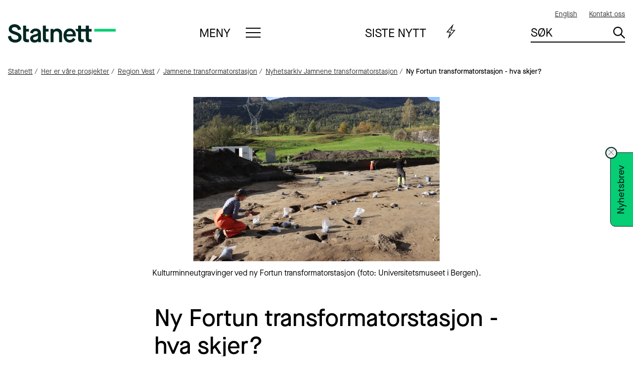

--- FILE ---
content_type: text/html; charset=utf-8
request_url: https://www.statnett.no/vare-prosjekter/region-vest/ny-jamnene-transformatorstasjon/nyhetsarkiv-fortun/ny-fortun-transformatorstasjon---hva-skjer/
body_size: 17701
content:



<!doctype html>
<html lang="no">
<head>
    


<meta charset="utf-8" />
<title>Ny Fortun transformatorstasjon - hva skjer? | Statnett</title>
<meta name="viewport" content="width=device-width,initial-scale=1,shrink-to-fit=no" />
<meta name="format-detection" content="telephone=no" />
<link href="https://www.statnett.no/vare-prosjekter/region-vest/ny-jamnene-transformatorstasjon/nyhetsarkiv-fortun/ny-fortun-transformatorstasjon---hva-skjer/" rel="canonical"></link>
<meta content="Statnett s&#xF8;kte om konsesjon for ny Fortun transformatorstasjon i oktober 2021. N&#xE5; jobber vi videre med &#xE5; planlegge og videreutvikle prosjektet." name="description"></meta>
<meta content="70936865" name="pageID"></meta>


<link rel="preconnect" href="https://use.typekit.net" crossorigin>
<link as="font" rel="preload" type="font/woff2" href="https://use.typekit.net/af/620bf8/00000000000000000000e7fe/27/l?primer=7fa3915bdafdf03041871920a205bef951d72bf64dd4c4460fb992e3ecc3a862&fvd=n3&v=3" crossorigin>
<link as="font" rel="perload" type="font/woff2" href="https://use.typekit.net/af/a28b50/00000000000000000000e803/27/l?primer=7fa3915bdafdf03041871920a205bef951d72bf64dd4c4460fb992e3ecc3a862&fvd=n5&v=3" crossorigin>


<link href="/dist/global.6923c97f.css" rel="stylesheet" />
<link rel="stylesheet" type="text/css" href="/Styles/admin/MyWebfontsKit.css">



<meta property="og:title" content="Ny Fortun transformatorstasjon - hva skjer?" /><meta property="og:description" content="Statnett s&#xF8;kte om konsesjon for ny Fortun transformatorstasjon i oktober 2021. N&#xE5; jobber vi videre med &#xE5; planlegge og videreutvikle prosjektet." /><meta property="og:url" content="https://www.statnett.no/vare-prosjekter/region-vest/ny-jamnene-transformatorstasjon/nyhetsarkiv-fortun/ny-fortun-transformatorstasjon---hva-skjer/" />
<meta property="og:image" content="https://www.statnett.no/globalassets/her-er-vare-prosjekter/region-vest/fortun-transformatorstasjon/kulturminneundersokelse-fortun.jpg?width=1080" />
<meta property="og:site_name" content="Statnett" /><meta property="og:locale" content="nb_NO" /><meta name="twitter:card" content="summary" /><meta name="twitter:site" content="@statnett" /><meta name="Statnett:PageType" content="Artikkel" /><meta name="Statnett:PublishedDate" content="2022-10-24 11:55" /><meta name="Statnett:ChangedDate" content="2022-10-24 11:55" />
<link rel="apple-touch-icon" href="/apple-touch-icon.png">





<script id="CookieConsent" src="https://policy.app.cookieinformation.com/uc.js"
        data-culture="NB"
        type="text/javascript"></script>



<!-- Google Tag Manager -->
<script>
    (function(w,d,s,l,i){w[l]=w[l]||[];w[l].push({'gtm.start':
            new Date().getTime(),event:'gtm.js'});var f=d.getElementsByTagName(s)[0],
            j=d.createElement(s),dl=l!='dataLayer'?'&l='+l:'';j.async=true;j.src=
            'https://www.googletagmanager.com/gtm.js?id='+i+dl;f.parentNode.insertBefore(j,f);
    })(window, document, 'script', 'dataLayer', 'GTM-P94G7J');
</script>
<!-- End Google Tag Manager -->
    
    

    <link rel="icon" type="image/png" href="/favicon-96x96.png" sizes="96x96" />
    <link rel="icon" type="image/svg+xml" href="/favicon.svg" />
    <link rel="shortcut icon" href="/favicon.ico" />
    <link rel="apple-touch-icon" sizes="180x180" href="/apple-touch-icon.png" />
    <meta name="apple-mobile-web-app-title" content="Statnett" />
    <link rel="manifest" href="/site.webmanifest" />
    <link rel="mask-icon" href="/safari-pinned-tab.svg" color="#df1920">
    <meta name="msapplication-TileColor" content="#ffffff">
    <meta name="theme-color" content="#23AA5F">
    <script>
!function(T,l,y){var S=T.location,k="script",D="instrumentationKey",C="ingestionendpoint",I="disableExceptionTracking",E="ai.device.",b="toLowerCase",w="crossOrigin",N="POST",e="appInsightsSDK",t=y.name||"appInsights";(y.name||T[e])&&(T[e]=t);var n=T[t]||function(d){var g=!1,f=!1,m={initialize:!0,queue:[],sv:"5",version:2,config:d};function v(e,t){var n={},a="Browser";return n[E+"id"]=a[b](),n[E+"type"]=a,n["ai.operation.name"]=S&&S.pathname||"_unknown_",n["ai.internal.sdkVersion"]="javascript:snippet_"+(m.sv||m.version),{time:function(){var e=new Date;function t(e){var t=""+e;return 1===t.length&&(t="0"+t),t}return e.getUTCFullYear()+"-"+t(1+e.getUTCMonth())+"-"+t(e.getUTCDate())+"T"+t(e.getUTCHours())+":"+t(e.getUTCMinutes())+":"+t(e.getUTCSeconds())+"."+((e.getUTCMilliseconds()/1e3).toFixed(3)+"").slice(2,5)+"Z"}(),iKey:e,name:"Microsoft.ApplicationInsights."+e.replace(/-/g,"")+"."+t,sampleRate:100,tags:n,data:{baseData:{ver:2}}}}var h=d.url||y.src;if(h){function a(e){var t,n,a,i,r,o,s,c,u,p,l;g=!0,m.queue=[],f||(f=!0,t=h,s=function(){var e={},t=d.connectionString;if(t)for(var n=t.split(";"),a=0;a<n.length;a++){var i=n[a].split("=");2===i.length&&(e[i[0][b]()]=i[1])}if(!e[C]){var r=e.endpointsuffix,o=r?e.location:null;e[C]="https://"+(o?o+".":"")+"dc."+(r||"services.visualstudio.com")}return e}(),c=s[D]||d[D]||"",u=s[C],p=u?u+"/v2/track":d.endpointUrl,(l=[]).push((n="SDK LOAD Failure: Failed to load Application Insights SDK script (See stack for details)",a=t,i=p,(o=(r=v(c,"Exception")).data).baseType="ExceptionData",o.baseData.exceptions=[{typeName:"SDKLoadFailed",message:n.replace(/\./g,"-"),hasFullStack:!1,stack:n+"\nSnippet failed to load ["+a+"] -- Telemetry is disabled\nHelp Link: https://go.microsoft.com/fwlink/?linkid=2128109\nHost: "+(S&&S.pathname||"_unknown_")+"\nEndpoint: "+i,parsedStack:[]}],r)),l.push(function(e,t,n,a){var i=v(c,"Message"),r=i.data;r.baseType="MessageData";var o=r.baseData;return o.message='AI (Internal): 99 message:"'+("SDK LOAD Failure: Failed to load Application Insights SDK script (See stack for details) ("+n+")").replace(/\"/g,"")+'"',o.properties={endpoint:a},i}(0,0,t,p)),function(e,t){if(JSON){var n=T.fetch;if(n&&!y.useXhr)n(t,{method:N,body:JSON.stringify(e),mode:"cors"});else if(XMLHttpRequest){var a=new XMLHttpRequest;a.open(N,t),a.setRequestHeader("Content-type","application/json"),a.send(JSON.stringify(e))}}}(l,p))}function i(e,t){f||setTimeout(function(){!t&&m.core||a()},500)}var e=function(){var n=l.createElement(k);n.src=h;var e=y[w];return!e&&""!==e||"undefined"==n[w]||(n[w]=e),n.onload=i,n.onerror=a,n.onreadystatechange=function(e,t){"loaded"!==n.readyState&&"complete"!==n.readyState||i(0,t)},n}();y.ld<0?l.getElementsByTagName("head")[0].appendChild(e):setTimeout(function(){l.getElementsByTagName(k)[0].parentNode.appendChild(e)},y.ld||0)}try{m.cookie=l.cookie}catch(p){}function t(e){for(;e.length;)!function(t){m[t]=function(){var e=arguments;g||m.queue.push(function(){m[t].apply(m,e)})}}(e.pop())}var n="track",r="TrackPage",o="TrackEvent";t([n+"Event",n+"PageView",n+"Exception",n+"Trace",n+"DependencyData",n+"Metric",n+"PageViewPerformance","start"+r,"stop"+r,"start"+o,"stop"+o,"addTelemetryInitializer","setAuthenticatedUserContext","clearAuthenticatedUserContext","flush"]),m.SeverityLevel={Verbose:0,Information:1,Warning:2,Error:3,Critical:4};var s=(d.extensionConfig||{}).ApplicationInsightsAnalytics||{};if(!0!==d[I]&&!0!==s[I]){var c="onerror";t(["_"+c]);var u=T[c];T[c]=function(e,t,n,a,i){var r=u&&u(e,t,n,a,i);return!0!==r&&m["_"+c]({message:e,url:t,lineNumber:n,columnNumber:a,error:i}),r},d.autoExceptionInstrumented=!0}return m}(y.cfg);function a(){y.onInit&&y.onInit(n)}(T[t]=n).queue&&0===n.queue.length?(n.queue.push(a),n.trackPageView({})):a()}(window,document,{src: "https://js.monitor.azure.com/scripts/b/ai.2.gbl.min.js", crossOrigin: "anonymous", cfg: {instrumentationKey: 'ca75a22a-2668-40f6-94bb-fac455592cc9', disableCookiesUsage: false }});
</script>

    
    <script type="application/ld+json">{"@context":"https://schema.org","@type":"ContactPage","name":"Ny Fortun transformatorstasjon - hva skjer?","image":"https://www.statnett.no/globalassets/her-er-vare-prosjekter/region-vest/fortun-transformatorstasjon/kulturminneundersokelse-fortun.jpg"}</script>
</head>
<body class="articlePage" id="topp">
    



<!-- Google Tag Manager (noscript) -->
<noscript>
    <iframe src="https://www.googletagmanager.com/ns.html?id=GTM-P94G7J" height="0" width="0" style="display: none; visibility: hidden"></iframe>
</noscript>
<!-- End Google Tag Manager (noscript) -->
    <div class="page">
        
    <header class="header">
            
<a href="#mainContent" class="a11y-shortcut">Gå til hovedinnhold</a>






<nav class="header-utilityMenu utilityMenu">
    <h2 class="sr-only">Hjelpemeny</h2>
    <ul class="utilityMenu-list">
                <li lang="en">
                    <a href="/en/" rel="alternate" hreflang="en" aria-label="English">
                        <span>
                            English
                        </span>
                    </a>
                </li>
            <li class="utilityMenu-contact">
                <a href="/om-statnett/kontakt-oss/">
                    Kontakt oss
                </a>
            </li>
    </ul>
</nav>


<div class="header-logo">
    <a class="header-logoLink" aria-label="Til startsiden" href="/" title="Til startsiden">
        <img class="header-logoImage" src="/UI/images/statnett-logo-primary-green.svg" alt="Statnett" />
    </a>
</div>


<nav class="header-mainMenu header-expandMenu" aria-labelledby="main-menu-heading-9ecae6c0-23c5-4f56-a91e-ffa5355a5cdc">
    <details class="expandMenu">
        <summary class="expandMenu-title expandMenu-title--menu" id="main-menu-heading-9ecae6c0-23c5-4f56-a91e-ffa5355a5cdc">
            <span data-track-name="Meny">
                Meny
            </span>
            <span class="expandMenu-icon expandMenu-icon--menu"></span>
        </summary>
        <div class="megaMenu expandMenu-content">
            <div class="megaMenu-content">
                <input checked="checked" class="megaMenu-panelSwitch" type="radio" name="main-menu-toggle" id="menu-subject-show" />
                <label for="menu-subject-show" class="megaMenu-panelSwitchLabel" data-track-name="Tematisk">
                    Tematisk
                </label>
                <input class="megaMenu-panelSwitch" type="radio" name="main-menu-toggle" id="menu-alphabetical-show" />
                <label for="menu-alphabetical-show" class="megaMenu-panelSwitchLabel" data-track-name="Alfabetisk">
                    Alfabetisk
                </label>
                <section class="megaMenu-panel megaMenu-panel--subject" id="menu-subject">
                    <h2 class="sr-only">
                        Meny - sortert
                        tematisk
                    </h2>
                    <div class="megaMenu-column megaMenu-column--primary">
                        <div class="megaMenu-columnContent megaMenu-columnContent--columns">



    <section class="linkGroup">
            <input hidden type="checkbox" class="linkGroup-toggle" id="linkGroup-12dcdf90-e097-45ff-86ee-0ff02fd29b1d" aria-controls="linkGroup-list-12dcdf90-e097-45ff-86ee-0ff02fd29b1d" />
            <div class="linkGroup-header">
                <label class="linkGroup-label" hidden for="linkGroup-12dcdf90-e097-45ff-86ee-0ff02fd29b1d">
                    Åpne lenkemenyen for «Anlegg under utbygging»
                </label>
                <h3 class="linkGroup-heading">
<a href="/vare-prosjekter/">Anlegg under utbygging</a>                </h3>
            </div>
        


<ul class="linkGroup-list" id="linkGroup-list-12dcdf90-e097-45ff-86ee-0ff02fd29b1d">
    <li class="linkGroup-listItem">
<a href="/vare-prosjekter/">Byggeprosjekter</a></li><li class="linkGroup-listItem">
<a href="/om-statnett/utbyggingsprosesser/">N&#xE5;r Statnett bygger ut</a></li><li class="linkGroup-listItem">
<a href="/om-statnett/informasjon-til-deg-som-er-grunneier/">Grunneierinformasjon</a></li>
</ul>
    </section>



    <section class="linkGroup">
            <input hidden type="checkbox" class="linkGroup-toggle" id="linkGroup-be159b55-6e93-42a3-9f5a-c6a90b6d3e09" aria-controls="linkGroup-list-be159b55-6e93-42a3-9f5a-c6a90b6d3e09" />
            <div class="linkGroup-header">
                <label class="linkGroup-label" hidden for="linkGroup-be159b55-6e93-42a3-9f5a-c6a90b6d3e09">
                    Åpne lenkemenyen for «Våre anlegg i drift»
                </label>
                <h3 class="linkGroup-heading">
<a href="/om-statnett/vare-anlegg-i-drift/">V&#xE5;re anlegg i drift</a>                </h3>
            </div>
        


<ul class="linkGroup-list" id="linkGroup-list-be159b55-6e93-42a3-9f5a-c6a90b6d3e09">
    <li class="linkGroup-listItem">
<a href="/om-statnett/vare-anlegg-i-drift/for-deg-som-bor-ved-eller-gar-tur-ved-vare-anlegg/">Bo eller ferdes ved kraftledning</a></li><li class="linkGroup-listItem">
<a href="/om-statnett/vare-anlegg-i-drift/for-deg-som-jobber-pa-vare-anlegg/">Jobbe p&#xE5; h&#xF8;yspentanlegg</a></li><li class="linkGroup-listItem">
<a href="/om-statnett/vare-anlegg-i-drift/arbeid-nar-hoyspentanlegg/">Arbeid n&#xE6;r h&#xF8;yspentanlegg</a></li>
</ul>
    </section>



    <section class="linkGroup">
            <input hidden type="checkbox" class="linkGroup-toggle" id="linkGroup-fdfd746d-b44c-4437-b96e-0dcb3e6ce7a0" aria-controls="linkGroup-list-fdfd746d-b44c-4437-b96e-0dcb3e6ce7a0" />
            <div class="linkGroup-header">
                <label class="linkGroup-label" hidden for="linkGroup-fdfd746d-b44c-4437-b96e-0dcb3e6ce7a0">
                    Åpne lenkemenyen for «Nettutvikling»
                </label>
                <h3 class="linkGroup-heading">
<a href="/for-aktorer-i-kraftbransjen/nettkapasitet-til-produksjon-og-forbruk/">Nettutvikling</a>                </h3>
            </div>
        


<ul class="linkGroup-list" id="linkGroup-list-fdfd746d-b44c-4437-b96e-0dcb3e6ce7a0">
    <li class="linkGroup-listItem">
<a href="/for-aktorer-i-kraftbransjen/nettkapasitet-til-produksjon-og-forbruk/">Tilknytning til str&#xF8;mnettet</a></li><li class="linkGroup-listItem">
<a href="/for-aktorer-i-kraftbransjen/planer-og-analyser/omradeplaner/">Omr&#xE5;deplaner</a></li><li class="linkGroup-listItem">
<a href="/for-aktorer-i-kraftbransjen/planer-og-analyser/">Planer og analyser</a></li>
</ul>
    </section>



    <section class="linkGroup">
            <input hidden type="checkbox" class="linkGroup-toggle" id="linkGroup-c6d6986c-98bf-448f-b491-76d888550da7" aria-controls="linkGroup-list-c6d6986c-98bf-448f-b491-76d888550da7" />
            <div class="linkGroup-header">
                <label class="linkGroup-label" hidden for="linkGroup-c6d6986c-98bf-448f-b491-76d888550da7">
                    Åpne lenkemenyen for «Kraftbransjen»
                </label>
                <h3 class="linkGroup-heading">
<a href="/for-aktorer-i-kraftbransjen/">Kraftbransjen</a>                </h3>
            </div>
        


<ul class="linkGroup-list" id="linkGroup-list-c6d6986c-98bf-448f-b491-76d888550da7">
    <li class="linkGroup-listItem">
<a href="/for-aktorer-i-kraftbransjen/tall-og-data-fra-kraftsystemet/">Tall og data fra kraftsystemet</a></li><li class="linkGroup-listItem">
<a href="/for-aktorer-i-kraftbransjen/systemansvaret/kraftmarkedet/reservemarkeder/tall-og-data-fra-reservemarkeder/">Tall og data fra reservemarkedet</a></li><li class="linkGroup-listItem">
<a href="/for-aktorer-i-kraftbransjen/systemansvaret/">Systemansvaret</a></li><li class="linkGroup-listItem">
<a href="/for-aktorer-i-kraftbransjen/nyhetsarkiv/">Nyheter for akt&#xF8;rer i kraftbransjen</a></li><li class="linkGroup-listItem">
<a href="/for-aktorer-i-kraftbransjen/systemansvaret/kraftmarkedet/">Kraftmarkedet</a></li><li class="linkGroup-listItem">
<a href="/for-aktorer-i-kraftbransjen/systemansvaret/kraftmarkedet/reservemarkeder/">Reservemarkeder</a></li><li class="linkGroup-listItem">
<a href="/for-aktorer-i-kraftbransjen/utvikling-av-kraftsystemet/">Utvikling av kraftsystemet</a></li><li class="linkGroup-listItem">
<a href="/for-aktorer-i-kraftbransjen/horinger-og-konsultasjoner/">H&#xF8;ringer og konsultasjoner</a></li><li class="linkGroup-listItem">
<a href="/for-aktorer-i-kraftbransjen/planer-og-analyser/">Planer og analyser</a></li><li class="linkGroup-listItem">
<a href="/for-aktorer-i-kraftbransjen/tariff/">Tariff</a></li><li class="linkGroup-listItem">
<a href="/for-aktorer-i-kraftbransjen/avtaler-og-vilkar-for-kunder-i-sentralnettet/">Avtaler og vilk&#xE5;r</a></li>
</ul>
    </section>



    <section class="linkGroup">
            <input hidden type="checkbox" class="linkGroup-toggle" id="linkGroup-a8016a0a-dbd8-4853-ae0c-abebd596c2bf" aria-controls="linkGroup-list-a8016a0a-dbd8-4853-ae0c-abebd596c2bf" />
            <div class="linkGroup-header">
                <label class="linkGroup-label" hidden for="linkGroup-a8016a0a-dbd8-4853-ae0c-abebd596c2bf">
                    Åpne lenkemenyen for «Havvind»
                </label>
                <h3 class="linkGroup-heading">
<a href="/havvind/">Havvind</a>                </h3>
            </div>
        


<ul class="linkGroup-list" id="linkGroup-list-a8016a0a-dbd8-4853-ae0c-abebd596c2bf">
    <li class="linkGroup-listItem">
<a href="/havvind/systemansvar-til-havs/">Systemansvar og funksjonskrav til havs</a></li><li class="linkGroup-listItem">
<a href="/havvind/samarbeidsforum-for-havvind/">Samarbeidsforum for havvind</a></li><li class="linkGroup-listItem">
<a href="/havvind/omrader-for-havvind/">&#xC5;pnede omr&#xE5;der</a></li>
</ul>
    </section>



    <section class="linkGroup">
            <input hidden type="checkbox" class="linkGroup-toggle" id="linkGroup-8e5f9380-35a5-479a-8d4e-5681c5ad83a5" aria-controls="linkGroup-list-8e5f9380-35a5-479a-8d4e-5681c5ad83a5" />
            <div class="linkGroup-header">
                <label class="linkGroup-label" hidden for="linkGroup-8e5f9380-35a5-479a-8d4e-5681c5ad83a5">
                    Åpne lenkemenyen for «Karriere i Statnett»
                </label>
                <h3 class="linkGroup-heading">
<a href="/karriere/">Karriere i Statnett</a>                </h3>
            </div>
        


<ul class="linkGroup-list" id="linkGroup-list-8e5f9380-35a5-479a-8d4e-5681c5ad83a5">
    <li class="linkGroup-listItem">
<a href="/karriere/jobbe-i-statnett/">Ledige stillinger</a></li>
</ul>
    </section>



    <section class="linkGroup">
            <input hidden type="checkbox" class="linkGroup-toggle" id="linkGroup-60d3e3da-2859-4506-a393-88442bcd4712" aria-controls="linkGroup-list-60d3e3da-2859-4506-a393-88442bcd4712" />
            <div class="linkGroup-header">
                <label class="linkGroup-label" hidden for="linkGroup-60d3e3da-2859-4506-a393-88442bcd4712">
                    Åpne lenkemenyen for «Om Statnett»
                </label>
                <h3 class="linkGroup-heading">
<a href="/om-statnett/">Om Statnett</a>                </h3>
            </div>
        


<ul class="linkGroup-list" id="linkGroup-list-60d3e3da-2859-4506-a393-88442bcd4712">
    <li class="linkGroup-listItem">
<a href="/om-statnett/moter-og-arrangementer/">Webinarer, m&#xF8;ter og arrangementer</a></li><li class="linkGroup-listItem">
<a href="/om-statnett/presse-og-kommunikasjon/">Presse og kommunikasjon</a></li><li class="linkGroup-listItem">
<a href="/om-statnett/bli-bedre-kjent-med-statnett/">Bli bedre kjent med Statnett</a></li><li class="linkGroup-listItem">
<a href="/om-statnett/bli-bedre-kjent-med-statnett/ledelsen-i-statnett/">Ledelsen i Statnett</a></li><li class="linkGroup-listItem">
<a href="/om-statnett/bli-bedre-kjent-med-statnett/styre-i-statnett/">Styret i Statnett</a></li><li class="linkGroup-listItem">
<a href="/om-statnett/investorrelasjoner/">Investorrelasjoner</a></li><li class="linkGroup-listItem">
<a href="/om-statnett/barekraft/">B&#xE6;rekraft</a></li><li class="linkGroup-listItem">
<a href="/om-statnett/vare-anlegg-i-drift/vart-hms-arbeid/">HMS-arbeid</a></li><li class="linkGroup-listItem">
<a href="/om-statnett/etikk-og-varslingsutvalg/">Etikk- og varslingsutvalg</a></li><li class="linkGroup-listItem">
<a href="/om-statnett/Forskning-utvikling-og-innovasjon/">Forskning, teknologiutvikling og innovasjon</a></li><li class="linkGroup-listItem">
<a href="/om-statnett/bli-leverandor-til-statnett/">Leverand&#xF8;rer</a></li><li class="linkGroup-listItem">
<a href="/om-statnett/hostkonferansen/">H&#xF8;stkonferansen</a></li><li class="linkGroup-listItem">
<a href="/om-statnett/eierskap-og-vedtekter/">Eierskap og vedtekter</a></li>
</ul>
    </section>
                        </div>
                    </div>
                    <div class="megaMenu-column megaMenu-column--secondary">
                        <div class="megaMenu-columnContent">
                                <section class="linkGroup">
                                    <h3 class="linkGroup-heading">
                                        <a href="/om-statnett/kontakt-oss/">
                                            Kontakt oss
                                        </a>
                                    </h3>
                                </section>




    <section class="linkGroup">
            <input hidden type="checkbox" class="linkGroup-toggle" id="linkGroup-8a0d2f39-a0f4-4acc-921a-2c67c649b17e" aria-controls="linkGroup-list-8a0d2f39-a0f4-4acc-921a-2c67c649b17e" />
            <div class="linkGroup-header">
                <label class="linkGroup-label" hidden for="linkGroup-8a0d2f39-a0f4-4acc-921a-2c67c649b17e">
                    Åpne lenkemenyen for «Logg inn på ekstranettjenester»
                </label>
                <h3 class="linkGroup-heading">
Logg inn p&#xE5; ekstranettjenester                </h3>
            </div>
        


<ul class="linkGroup-list" id="linkGroup-list-8a0d2f39-a0f4-4acc-921a-2c67c649b17e">
    <li class="linkGroup-listItem">
<a href="https://fweb.statnett.no/" title="https://fweb.statnett.no/">FiftyWeb</a></li><li class="linkGroup-listItem">
<a href="https://fos.statnett.no/" title="Fosweb">Fosweb</a></li><li class="linkGroup-listItem">
<a href="https://pqportal.statnett.no/">PQ Portal</a></li><li class="linkGroup-listItem">
<a href="https://nettavregning.statnett.no/" title="Nettweb">Nettweb</a></li><li class="linkGroup-listItem">
<a href="https://nordicmms.fifty.eu/">Fifty Nordic MMS</a></li>
</ul>
    </section>
                        </div>
                    </div>
                </section>
                <section class="megaMenu-panel megaMenu-panel--alphabetical" id="menu-alphabetical">
                    <h2 class="sr-only">
                        Meny - sortert
                        alfabetisk
                    </h2>
                    <div class="megaMenu-columnContent megaMenu-columnContent--columns">
                            <section class="linkGroup">
                                <input hidden type="checkbox" class="linkGroup-toggle" id="linkGroup-subject-list-A" aria-controls="linkGroup-list-subject-list-A" />
                                <div class="linkGroup-header">
                                    <h3 class="linkGroup-heading">
                                        <label class="linkGroup-label" for="linkGroup-subject-list-A" aria-label="Åpne lenkemenyen for «A»">
                                            A
                                        </label>
                                    </h3>
                                </div>
                                <ol class="linkGroup-list" id="linkGroup-list-subject-list-A">
                                        <li>
                                            
<a href="/vare-prosjekter/">Anlegg under utbygging</a>
                                        </li>
                                        <li>
                                            
<a href="/om-statnett/vare-anlegg-i-drift/arbeid-nar-hoyspentanlegg/">Arbeid n&#xE6;r h&#xF8;yspentanlegg</a>
                                        </li>
                                        <li>
                                            
<a href="/for-aktorer-i-kraftbransjen/avtaler-og-vilkar-for-kunder-i-sentralnettet/">Avtaler og vilk&#xE5;r</a>
                                        </li>
                                </ol>
                            </section>
                            <section class="linkGroup">
                                <input hidden type="checkbox" class="linkGroup-toggle" id="linkGroup-subject-list-B" aria-controls="linkGroup-list-subject-list-B" />
                                <div class="linkGroup-header">
                                    <h3 class="linkGroup-heading">
                                        <label class="linkGroup-label" for="linkGroup-subject-list-B" aria-label="Åpne lenkemenyen for «B»">
                                            B
                                        </label>
                                    </h3>
                                </div>
                                <ol class="linkGroup-list" id="linkGroup-list-subject-list-B">
                                        <li>
                                            
<a href="/om-statnett/bli-bedre-kjent-med-statnett/">Bli bedre kjent med Statnett</a>
                                        </li>
                                        <li>
                                            
<a href="/om-statnett/vare-anlegg-i-drift/for-deg-som-bor-ved-eller-gar-tur-ved-vare-anlegg/">Bo eller ferdes ved kraftledning</a>
                                        </li>
                                        <li>
                                            
<a href="/vare-prosjekter/">Byggeprosjekter</a>
                                        </li>
                                        <li>
                                            
<a href="/om-statnett/barekraft/">B&#xE6;rekraft</a>
                                        </li>
                                </ol>
                            </section>
                            <section class="linkGroup">
                                <input hidden type="checkbox" class="linkGroup-toggle" id="linkGroup-subject-list-E" aria-controls="linkGroup-list-subject-list-E" />
                                <div class="linkGroup-header">
                                    <h3 class="linkGroup-heading">
                                        <label class="linkGroup-label" for="linkGroup-subject-list-E" aria-label="Åpne lenkemenyen for «E»">
                                            E
                                        </label>
                                    </h3>
                                </div>
                                <ol class="linkGroup-list" id="linkGroup-list-subject-list-E">
                                        <li>
                                            
<a href="/om-statnett/eierskap-og-vedtekter/">Eierskap og vedtekter</a>
                                        </li>
                                        <li>
                                            
<a href="/om-statnett/etikk-og-varslingsutvalg/">Etikk- og varslingsutvalg</a>
                                        </li>
                                </ol>
                            </section>
                            <section class="linkGroup">
                                <input hidden type="checkbox" class="linkGroup-toggle" id="linkGroup-subject-list-F" aria-controls="linkGroup-list-subject-list-F" />
                                <div class="linkGroup-header">
                                    <h3 class="linkGroup-heading">
                                        <label class="linkGroup-label" for="linkGroup-subject-list-F" aria-label="Åpne lenkemenyen for «F»">
                                            F
                                        </label>
                                    </h3>
                                </div>
                                <ol class="linkGroup-list" id="linkGroup-list-subject-list-F">
                                        <li>
                                            
<a href="https://nordicmms.fifty.eu/">Fifty Nordic MMS</a>
                                        </li>
                                        <li>
                                            
<a href="https://fweb.statnett.no/" title="https://fweb.statnett.no/">FiftyWeb</a>
                                        </li>
                                        <li>
                                            
<a href="/om-statnett/Forskning-utvikling-og-innovasjon/">Forskning, teknologiutvikling og innovasjon</a>
                                        </li>
                                        <li>
                                            
<a href="https://fos.statnett.no/" title="Fosweb">Fosweb</a>
                                        </li>
                                </ol>
                            </section>
                            <section class="linkGroup">
                                <input hidden type="checkbox" class="linkGroup-toggle" id="linkGroup-subject-list-G" aria-controls="linkGroup-list-subject-list-G" />
                                <div class="linkGroup-header">
                                    <h3 class="linkGroup-heading">
                                        <label class="linkGroup-label" for="linkGroup-subject-list-G" aria-label="Åpne lenkemenyen for «G»">
                                            G
                                        </label>
                                    </h3>
                                </div>
                                <ol class="linkGroup-list" id="linkGroup-list-subject-list-G">
                                        <li>
                                            
<a href="/om-statnett/informasjon-til-deg-som-er-grunneier/">Grunneierinformasjon</a>
                                        </li>
                                </ol>
                            </section>
                            <section class="linkGroup">
                                <input hidden type="checkbox" class="linkGroup-toggle" id="linkGroup-subject-list-H" aria-controls="linkGroup-list-subject-list-H" />
                                <div class="linkGroup-header">
                                    <h3 class="linkGroup-heading">
                                        <label class="linkGroup-label" for="linkGroup-subject-list-H" aria-label="Åpne lenkemenyen for «H»">
                                            H
                                        </label>
                                    </h3>
                                </div>
                                <ol class="linkGroup-list" id="linkGroup-list-subject-list-H">
                                        <li>
                                            
<a href="/havvind/">Havvind</a>
                                        </li>
                                        <li>
                                            
<a href="/om-statnett/vare-anlegg-i-drift/vart-hms-arbeid/">HMS-arbeid</a>
                                        </li>
                                        <li>
                                            
<a href="/for-aktorer-i-kraftbransjen/horinger-og-konsultasjoner/">H&#xF8;ringer og konsultasjoner</a>
                                        </li>
                                        <li>
                                            
<a href="/om-statnett/hostkonferansen/">H&#xF8;stkonferansen</a>
                                        </li>
                                </ol>
                            </section>
                            <section class="linkGroup">
                                <input hidden type="checkbox" class="linkGroup-toggle" id="linkGroup-subject-list-I" aria-controls="linkGroup-list-subject-list-I" />
                                <div class="linkGroup-header">
                                    <h3 class="linkGroup-heading">
                                        <label class="linkGroup-label" for="linkGroup-subject-list-I" aria-label="Åpne lenkemenyen for «I»">
                                            I
                                        </label>
                                    </h3>
                                </div>
                                <ol class="linkGroup-list" id="linkGroup-list-subject-list-I">
                                        <li>
                                            
<a href="/om-statnett/investorrelasjoner/">Investorrelasjoner</a>
                                        </li>
                                </ol>
                            </section>
                            <section class="linkGroup">
                                <input hidden type="checkbox" class="linkGroup-toggle" id="linkGroup-subject-list-J" aria-controls="linkGroup-list-subject-list-J" />
                                <div class="linkGroup-header">
                                    <h3 class="linkGroup-heading">
                                        <label class="linkGroup-label" for="linkGroup-subject-list-J" aria-label="Åpne lenkemenyen for «J»">
                                            J
                                        </label>
                                    </h3>
                                </div>
                                <ol class="linkGroup-list" id="linkGroup-list-subject-list-J">
                                        <li>
                                            
<a href="/om-statnett/vare-anlegg-i-drift/for-deg-som-jobber-pa-vare-anlegg/">Jobbe p&#xE5; h&#xF8;yspentanlegg</a>
                                        </li>
                                </ol>
                            </section>
                            <section class="linkGroup">
                                <input hidden type="checkbox" class="linkGroup-toggle" id="linkGroup-subject-list-K" aria-controls="linkGroup-list-subject-list-K" />
                                <div class="linkGroup-header">
                                    <h3 class="linkGroup-heading">
                                        <label class="linkGroup-label" for="linkGroup-subject-list-K" aria-label="Åpne lenkemenyen for «K»">
                                            K
                                        </label>
                                    </h3>
                                </div>
                                <ol class="linkGroup-list" id="linkGroup-list-subject-list-K">
                                        <li>
                                            
<a href="/karriere/">Karriere i Statnett</a>
                                        </li>
                                        <li>
                                            
<a href="/for-aktorer-i-kraftbransjen/">Kraftbransjen</a>
                                        </li>
                                        <li>
                                            
<a href="/for-aktorer-i-kraftbransjen/systemansvaret/kraftmarkedet/">Kraftmarkedet</a>
                                        </li>
                                </ol>
                            </section>
                            <section class="linkGroup">
                                <input hidden type="checkbox" class="linkGroup-toggle" id="linkGroup-subject-list-L" aria-controls="linkGroup-list-subject-list-L" />
                                <div class="linkGroup-header">
                                    <h3 class="linkGroup-heading">
                                        <label class="linkGroup-label" for="linkGroup-subject-list-L" aria-label="Åpne lenkemenyen for «L»">
                                            L
                                        </label>
                                    </h3>
                                </div>
                                <ol class="linkGroup-list" id="linkGroup-list-subject-list-L">
                                        <li>
                                            
<a href="/om-statnett/bli-bedre-kjent-med-statnett/ledelsen-i-statnett/">Ledelsen i Statnett</a>
                                        </li>
                                        <li>
                                            
<a href="/karriere/jobbe-i-statnett/">Ledige stillinger</a>
                                        </li>
                                        <li>
                                            
<a href="/om-statnett/bli-leverandor-til-statnett/">Leverand&#xF8;rer</a>
                                        </li>
                                </ol>
                            </section>
                            <section class="linkGroup">
                                <input hidden type="checkbox" class="linkGroup-toggle" id="linkGroup-subject-list-N" aria-controls="linkGroup-list-subject-list-N" />
                                <div class="linkGroup-header">
                                    <h3 class="linkGroup-heading">
                                        <label class="linkGroup-label" for="linkGroup-subject-list-N" aria-label="Åpne lenkemenyen for «N»">
                                            N
                                        </label>
                                    </h3>
                                </div>
                                <ol class="linkGroup-list" id="linkGroup-list-subject-list-N">
                                        <li>
                                            
<a href="/for-aktorer-i-kraftbransjen/nettkapasitet-til-produksjon-og-forbruk/">Nettutvikling</a>
                                        </li>
                                        <li>
                                            
<a href="https://nettavregning.statnett.no/" title="Nettweb">Nettweb</a>
                                        </li>
                                        <li>
                                            
<a href="/for-aktorer-i-kraftbransjen/nyhetsarkiv/">Nyheter for akt&#xF8;rer i kraftbransjen</a>
                                        </li>
                                        <li>
                                            
<a href="/om-statnett/utbyggingsprosesser/">N&#xE5;r Statnett bygger ut</a>
                                        </li>
                                </ol>
                            </section>
                            <section class="linkGroup">
                                <input hidden type="checkbox" class="linkGroup-toggle" id="linkGroup-subject-list-O" aria-controls="linkGroup-list-subject-list-O" />
                                <div class="linkGroup-header">
                                    <h3 class="linkGroup-heading">
                                        <label class="linkGroup-label" for="linkGroup-subject-list-O" aria-label="Åpne lenkemenyen for «O»">
                                            O
                                        </label>
                                    </h3>
                                </div>
                                <ol class="linkGroup-list" id="linkGroup-list-subject-list-O">
                                        <li>
                                            
<a href="/om-statnett/">Om Statnett</a>
                                        </li>
                                        <li>
                                            
<a href="/for-aktorer-i-kraftbransjen/planer-og-analyser/omradeplaner/">Omr&#xE5;deplaner</a>
                                        </li>
                                </ol>
                            </section>
                            <section class="linkGroup">
                                <input hidden type="checkbox" class="linkGroup-toggle" id="linkGroup-subject-list-P" aria-controls="linkGroup-list-subject-list-P" />
                                <div class="linkGroup-header">
                                    <h3 class="linkGroup-heading">
                                        <label class="linkGroup-label" for="linkGroup-subject-list-P" aria-label="Åpne lenkemenyen for «P»">
                                            P
                                        </label>
                                    </h3>
                                </div>
                                <ol class="linkGroup-list" id="linkGroup-list-subject-list-P">
                                        <li>
                                            
<a href="/for-aktorer-i-kraftbransjen/planer-og-analyser/">Planer og analyser</a>
                                        </li>
                                        <li>
                                            
<a href="https://pqportal.statnett.no/">PQ Portal</a>
                                        </li>
                                        <li>
                                            
<a href="/om-statnett/presse-og-kommunikasjon/">Presse og kommunikasjon</a>
                                        </li>
                                </ol>
                            </section>
                            <section class="linkGroup">
                                <input hidden type="checkbox" class="linkGroup-toggle" id="linkGroup-subject-list-R" aria-controls="linkGroup-list-subject-list-R" />
                                <div class="linkGroup-header">
                                    <h3 class="linkGroup-heading">
                                        <label class="linkGroup-label" for="linkGroup-subject-list-R" aria-label="Åpne lenkemenyen for «R»">
                                            R
                                        </label>
                                    </h3>
                                </div>
                                <ol class="linkGroup-list" id="linkGroup-list-subject-list-R">
                                        <li>
                                            
<a href="/for-aktorer-i-kraftbransjen/systemansvaret/kraftmarkedet/reservemarkeder/">Reservemarkeder</a>
                                        </li>
                                </ol>
                            </section>
                            <section class="linkGroup">
                                <input hidden type="checkbox" class="linkGroup-toggle" id="linkGroup-subject-list-S" aria-controls="linkGroup-list-subject-list-S" />
                                <div class="linkGroup-header">
                                    <h3 class="linkGroup-heading">
                                        <label class="linkGroup-label" for="linkGroup-subject-list-S" aria-label="Åpne lenkemenyen for «S»">
                                            S
                                        </label>
                                    </h3>
                                </div>
                                <ol class="linkGroup-list" id="linkGroup-list-subject-list-S">
                                        <li>
                                            
<a href="/havvind/samarbeidsforum-for-havvind/">Samarbeidsforum for havvind</a>
                                        </li>
                                        <li>
                                            
<a href="/om-statnett/bli-bedre-kjent-med-statnett/styre-i-statnett/">Styret i Statnett</a>
                                        </li>
                                        <li>
                                            
<a href="/havvind/systemansvar-til-havs/">Systemansvar og funksjonskrav til havs</a>
                                        </li>
                                        <li>
                                            
<a href="/for-aktorer-i-kraftbransjen/systemansvaret/">Systemansvaret</a>
                                        </li>
                                </ol>
                            </section>
                            <section class="linkGroup">
                                <input hidden type="checkbox" class="linkGroup-toggle" id="linkGroup-subject-list-T" aria-controls="linkGroup-list-subject-list-T" />
                                <div class="linkGroup-header">
                                    <h3 class="linkGroup-heading">
                                        <label class="linkGroup-label" for="linkGroup-subject-list-T" aria-label="Åpne lenkemenyen for «T»">
                                            T
                                        </label>
                                    </h3>
                                </div>
                                <ol class="linkGroup-list" id="linkGroup-list-subject-list-T">
                                        <li>
                                            
<a href="/for-aktorer-i-kraftbransjen/tall-og-data-fra-kraftsystemet/">Tall og data fra kraftsystemet</a>
                                        </li>
                                        <li>
                                            
<a href="/for-aktorer-i-kraftbransjen/systemansvaret/kraftmarkedet/reservemarkeder/tall-og-data-fra-reservemarkeder/">Tall og data fra reservemarkedet</a>
                                        </li>
                                        <li>
                                            
<a href="/for-aktorer-i-kraftbransjen/tariff/">Tariff</a>
                                        </li>
                                        <li>
                                            
<a href="/for-aktorer-i-kraftbransjen/nettkapasitet-til-produksjon-og-forbruk/">Tilknytning til str&#xF8;mnettet</a>
                                        </li>
                                </ol>
                            </section>
                            <section class="linkGroup">
                                <input hidden type="checkbox" class="linkGroup-toggle" id="linkGroup-subject-list-U" aria-controls="linkGroup-list-subject-list-U" />
                                <div class="linkGroup-header">
                                    <h3 class="linkGroup-heading">
                                        <label class="linkGroup-label" for="linkGroup-subject-list-U" aria-label="Åpne lenkemenyen for «U»">
                                            U
                                        </label>
                                    </h3>
                                </div>
                                <ol class="linkGroup-list" id="linkGroup-list-subject-list-U">
                                        <li>
                                            
<a href="/for-aktorer-i-kraftbransjen/utvikling-av-kraftsystemet/">Utvikling av kraftsystemet</a>
                                        </li>
                                </ol>
                            </section>
                            <section class="linkGroup">
                                <input hidden type="checkbox" class="linkGroup-toggle" id="linkGroup-subject-list-V" aria-controls="linkGroup-list-subject-list-V" />
                                <div class="linkGroup-header">
                                    <h3 class="linkGroup-heading">
                                        <label class="linkGroup-label" for="linkGroup-subject-list-V" aria-label="Åpne lenkemenyen for «V»">
                                            V
                                        </label>
                                    </h3>
                                </div>
                                <ol class="linkGroup-list" id="linkGroup-list-subject-list-V">
                                        <li>
                                            
<a href="/om-statnett/vare-anlegg-i-drift/">V&#xE5;re anlegg i drift</a>
                                        </li>
                                </ol>
                            </section>
                            <section class="linkGroup">
                                <input hidden type="checkbox" class="linkGroup-toggle" id="linkGroup-subject-list-W" aria-controls="linkGroup-list-subject-list-W" />
                                <div class="linkGroup-header">
                                    <h3 class="linkGroup-heading">
                                        <label class="linkGroup-label" for="linkGroup-subject-list-W" aria-label="Åpne lenkemenyen for «W»">
                                            W
                                        </label>
                                    </h3>
                                </div>
                                <ol class="linkGroup-list" id="linkGroup-list-subject-list-W">
                                        <li>
                                            
<a href="/om-statnett/moter-og-arrangementer/">Webinarer, m&#xF8;ter og arrangementer</a>
                                        </li>
                                </ol>
                            </section>
                            <section class="linkGroup">
                                <input hidden type="checkbox" class="linkGroup-toggle" id="linkGroup-subject-list-&#xC5;" aria-controls="linkGroup-list-subject-list-&#xC5;" />
                                <div class="linkGroup-header">
                                    <h3 class="linkGroup-heading">
                                        <label class="linkGroup-label" for="linkGroup-subject-list-&#xC5;" aria-label="Åpne lenkemenyen for «Å»">
                                            &#xC5;
                                        </label>
                                    </h3>
                                </div>
                                <ol class="linkGroup-list" id="linkGroup-list-subject-list-&#xC5;">
                                        <li>
                                            
<a href="/havvind/omrader-for-havvind/">&#xC5;pnede omr&#xE5;der</a>
                                        </li>
                                </ol>
                            </section>
                    </div>
                    <div hidden class="megaMenu-columnContent">
                            <section class="linkGroup">
                                <input hidden type="checkbox" class="linkGroup-toggle" id="linkGroup-ABE" aria-controls="linkGroup-list-ABE" />
                                <div class="linkGroup-header">
                                    <h3 class="linkGroup-heading">
                                        <label class="linkGroup-label" hidden for="linkGroup-ABE" aria-label="Åpne lenkemenyen for «A / B / E»">
                                            A / B / E
                                        </label>
                                    </h3>
                                </div>
                                <ol class="linkGroup-list linkGroup-list--sublist" id="linkGroup-list-ABE">
                                            <li>
                                                <h3 class="linkGroup-subheading">
                                                    A
                                                </h3>
                                                <ol class="linkGroup-sublist">
                                                        <li>
                                                            
<a href="/vare-prosjekter/">Anlegg under utbygging</a>
                                                        </li>
                                                        <li>
                                                            
<a href="/om-statnett/vare-anlegg-i-drift/arbeid-nar-hoyspentanlegg/">Arbeid n&#xE6;r h&#xF8;yspentanlegg</a>
                                                        </li>
                                                        <li>
                                                            
<a href="/for-aktorer-i-kraftbransjen/avtaler-og-vilkar-for-kunder-i-sentralnettet/">Avtaler og vilk&#xE5;r</a>
                                                        </li>
                                                </ol>
                                            </li>
                                            <li>
                                                <h3 class="linkGroup-subheading">
                                                    B
                                                </h3>
                                                <ol class="linkGroup-sublist">
                                                        <li>
                                                            
<a href="/om-statnett/bli-bedre-kjent-med-statnett/">Bli bedre kjent med Statnett</a>
                                                        </li>
                                                        <li>
                                                            
<a href="/om-statnett/vare-anlegg-i-drift/for-deg-som-bor-ved-eller-gar-tur-ved-vare-anlegg/">Bo eller ferdes ved kraftledning</a>
                                                        </li>
                                                        <li>
                                                            
<a href="/vare-prosjekter/">Byggeprosjekter</a>
                                                        </li>
                                                        <li>
                                                            
<a href="/om-statnett/barekraft/">B&#xE6;rekraft</a>
                                                        </li>
                                                </ol>
                                            </li>
                                            <li>
                                                <h3 class="linkGroup-subheading">
                                                    E
                                                </h3>
                                                <ol class="linkGroup-sublist">
                                                        <li>
                                                            
<a href="/om-statnett/eierskap-og-vedtekter/">Eierskap og vedtekter</a>
                                                        </li>
                                                        <li>
                                                            
<a href="/om-statnett/etikk-og-varslingsutvalg/">Etikk- og varslingsutvalg</a>
                                                        </li>
                                                </ol>
                                            </li>
                                </ol>
                            </section>
                            <section class="linkGroup">
                                <input hidden type="checkbox" class="linkGroup-toggle" id="linkGroup-FGH" aria-controls="linkGroup-list-FGH" />
                                <div class="linkGroup-header">
                                    <h3 class="linkGroup-heading">
                                        <label class="linkGroup-label" hidden for="linkGroup-FGH" aria-label="Åpne lenkemenyen for «F / G / H»">
                                            F / G / H
                                        </label>
                                    </h3>
                                </div>
                                <ol class="linkGroup-list linkGroup-list--sublist" id="linkGroup-list-FGH">
                                            <li>
                                                <h3 class="linkGroup-subheading">
                                                    F
                                                </h3>
                                                <ol class="linkGroup-sublist">
                                                        <li>
                                                            
<a href="https://nordicmms.fifty.eu/">Fifty Nordic MMS</a>
                                                        </li>
                                                        <li>
                                                            
<a href="https://fweb.statnett.no/" title="https://fweb.statnett.no/">FiftyWeb</a>
                                                        </li>
                                                        <li>
                                                            
<a href="/om-statnett/Forskning-utvikling-og-innovasjon/">Forskning, teknologiutvikling og innovasjon</a>
                                                        </li>
                                                        <li>
                                                            
<a href="https://fos.statnett.no/" title="Fosweb">Fosweb</a>
                                                        </li>
                                                </ol>
                                            </li>
                                            <li>
                                                <h3 class="linkGroup-subheading">
                                                    G
                                                </h3>
                                                <ol class="linkGroup-sublist">
                                                        <li>
                                                            
<a href="/om-statnett/informasjon-til-deg-som-er-grunneier/">Grunneierinformasjon</a>
                                                        </li>
                                                </ol>
                                            </li>
                                            <li>
                                                <h3 class="linkGroup-subheading">
                                                    H
                                                </h3>
                                                <ol class="linkGroup-sublist">
                                                        <li>
                                                            
<a href="/havvind/">Havvind</a>
                                                        </li>
                                                        <li>
                                                            
<a href="/om-statnett/vare-anlegg-i-drift/vart-hms-arbeid/">HMS-arbeid</a>
                                                        </li>
                                                        <li>
                                                            
<a href="/for-aktorer-i-kraftbransjen/horinger-og-konsultasjoner/">H&#xF8;ringer og konsultasjoner</a>
                                                        </li>
                                                        <li>
                                                            
<a href="/om-statnett/hostkonferansen/">H&#xF8;stkonferansen</a>
                                                        </li>
                                                </ol>
                                            </li>
                                </ol>
                            </section>
                            <section class="linkGroup">
                                <input hidden type="checkbox" class="linkGroup-toggle" id="linkGroup-IJK" aria-controls="linkGroup-list-IJK" />
                                <div class="linkGroup-header">
                                    <h3 class="linkGroup-heading">
                                        <label class="linkGroup-label" hidden for="linkGroup-IJK" aria-label="Åpne lenkemenyen for «I / J / K»">
                                            I / J / K
                                        </label>
                                    </h3>
                                </div>
                                <ol class="linkGroup-list linkGroup-list--sublist" id="linkGroup-list-IJK">
                                            <li>
                                                <h3 class="linkGroup-subheading">
                                                    I
                                                </h3>
                                                <ol class="linkGroup-sublist">
                                                        <li>
                                                            
<a href="/om-statnett/investorrelasjoner/">Investorrelasjoner</a>
                                                        </li>
                                                </ol>
                                            </li>
                                            <li>
                                                <h3 class="linkGroup-subheading">
                                                    J
                                                </h3>
                                                <ol class="linkGroup-sublist">
                                                        <li>
                                                            
<a href="/om-statnett/vare-anlegg-i-drift/for-deg-som-jobber-pa-vare-anlegg/">Jobbe p&#xE5; h&#xF8;yspentanlegg</a>
                                                        </li>
                                                </ol>
                                            </li>
                                            <li>
                                                <h3 class="linkGroup-subheading">
                                                    K
                                                </h3>
                                                <ol class="linkGroup-sublist">
                                                        <li>
                                                            
<a href="/karriere/">Karriere i Statnett</a>
                                                        </li>
                                                        <li>
                                                            
<a href="/for-aktorer-i-kraftbransjen/">Kraftbransjen</a>
                                                        </li>
                                                        <li>
                                                            
<a href="/for-aktorer-i-kraftbransjen/systemansvaret/kraftmarkedet/">Kraftmarkedet</a>
                                                        </li>
                                                </ol>
                                            </li>
                                </ol>
                            </section>
                            <section class="linkGroup">
                                <input hidden type="checkbox" class="linkGroup-toggle" id="linkGroup-LNO" aria-controls="linkGroup-list-LNO" />
                                <div class="linkGroup-header">
                                    <h3 class="linkGroup-heading">
                                        <label class="linkGroup-label" hidden for="linkGroup-LNO" aria-label="Åpne lenkemenyen for «L / N / O»">
                                            L / N / O
                                        </label>
                                    </h3>
                                </div>
                                <ol class="linkGroup-list linkGroup-list--sublist" id="linkGroup-list-LNO">
                                            <li>
                                                <h3 class="linkGroup-subheading">
                                                    L
                                                </h3>
                                                <ol class="linkGroup-sublist">
                                                        <li>
                                                            
<a href="/om-statnett/bli-bedre-kjent-med-statnett/ledelsen-i-statnett/">Ledelsen i Statnett</a>
                                                        </li>
                                                        <li>
                                                            
<a href="/karriere/jobbe-i-statnett/">Ledige stillinger</a>
                                                        </li>
                                                        <li>
                                                            
<a href="/om-statnett/bli-leverandor-til-statnett/">Leverand&#xF8;rer</a>
                                                        </li>
                                                </ol>
                                            </li>
                                            <li>
                                                <h3 class="linkGroup-subheading">
                                                    N
                                                </h3>
                                                <ol class="linkGroup-sublist">
                                                        <li>
                                                            
<a href="/for-aktorer-i-kraftbransjen/nettkapasitet-til-produksjon-og-forbruk/">Nettutvikling</a>
                                                        </li>
                                                        <li>
                                                            
<a href="https://nettavregning.statnett.no/" title="Nettweb">Nettweb</a>
                                                        </li>
                                                        <li>
                                                            
<a href="/for-aktorer-i-kraftbransjen/nyhetsarkiv/">Nyheter for akt&#xF8;rer i kraftbransjen</a>
                                                        </li>
                                                        <li>
                                                            
<a href="/om-statnett/utbyggingsprosesser/">N&#xE5;r Statnett bygger ut</a>
                                                        </li>
                                                </ol>
                                            </li>
                                            <li>
                                                <h3 class="linkGroup-subheading">
                                                    O
                                                </h3>
                                                <ol class="linkGroup-sublist">
                                                        <li>
                                                            
<a href="/om-statnett/">Om Statnett</a>
                                                        </li>
                                                        <li>
                                                            
<a href="/for-aktorer-i-kraftbransjen/planer-og-analyser/omradeplaner/">Omr&#xE5;deplaner</a>
                                                        </li>
                                                </ol>
                                            </li>
                                </ol>
                            </section>
                            <section class="linkGroup">
                                <input hidden type="checkbox" class="linkGroup-toggle" id="linkGroup-PRS" aria-controls="linkGroup-list-PRS" />
                                <div class="linkGroup-header">
                                    <h3 class="linkGroup-heading">
                                        <label class="linkGroup-label" hidden for="linkGroup-PRS" aria-label="Åpne lenkemenyen for «P / R / S»">
                                            P / R / S
                                        </label>
                                    </h3>
                                </div>
                                <ol class="linkGroup-list linkGroup-list--sublist" id="linkGroup-list-PRS">
                                            <li>
                                                <h3 class="linkGroup-subheading">
                                                    P
                                                </h3>
                                                <ol class="linkGroup-sublist">
                                                        <li>
                                                            
<a href="/for-aktorer-i-kraftbransjen/planer-og-analyser/">Planer og analyser</a>
                                                        </li>
                                                        <li>
                                                            
<a href="https://pqportal.statnett.no/">PQ Portal</a>
                                                        </li>
                                                        <li>
                                                            
<a href="/om-statnett/presse-og-kommunikasjon/">Presse og kommunikasjon</a>
                                                        </li>
                                                </ol>
                                            </li>
                                            <li>
                                                <h3 class="linkGroup-subheading">
                                                    R
                                                </h3>
                                                <ol class="linkGroup-sublist">
                                                        <li>
                                                            
<a href="/for-aktorer-i-kraftbransjen/systemansvaret/kraftmarkedet/reservemarkeder/">Reservemarkeder</a>
                                                        </li>
                                                </ol>
                                            </li>
                                            <li>
                                                <h3 class="linkGroup-subheading">
                                                    S
                                                </h3>
                                                <ol class="linkGroup-sublist">
                                                        <li>
                                                            
<a href="/havvind/samarbeidsforum-for-havvind/">Samarbeidsforum for havvind</a>
                                                        </li>
                                                        <li>
                                                            
<a href="/om-statnett/bli-bedre-kjent-med-statnett/styre-i-statnett/">Styret i Statnett</a>
                                                        </li>
                                                        <li>
                                                            
<a href="/havvind/systemansvar-til-havs/">Systemansvar og funksjonskrav til havs</a>
                                                        </li>
                                                        <li>
                                                            
<a href="/for-aktorer-i-kraftbransjen/systemansvaret/">Systemansvaret</a>
                                                        </li>
                                                </ol>
                                            </li>
                                </ol>
                            </section>
                            <section class="linkGroup">
                                <input hidden type="checkbox" class="linkGroup-toggle" id="linkGroup-TUV" aria-controls="linkGroup-list-TUV" />
                                <div class="linkGroup-header">
                                    <h3 class="linkGroup-heading">
                                        <label class="linkGroup-label" hidden for="linkGroup-TUV" aria-label="Åpne lenkemenyen for «T / U / V»">
                                            T / U / V
                                        </label>
                                    </h3>
                                </div>
                                <ol class="linkGroup-list linkGroup-list--sublist" id="linkGroup-list-TUV">
                                            <li>
                                                <h3 class="linkGroup-subheading">
                                                    T
                                                </h3>
                                                <ol class="linkGroup-sublist">
                                                        <li>
                                                            
<a href="/for-aktorer-i-kraftbransjen/tall-og-data-fra-kraftsystemet/">Tall og data fra kraftsystemet</a>
                                                        </li>
                                                        <li>
                                                            
<a href="/for-aktorer-i-kraftbransjen/systemansvaret/kraftmarkedet/reservemarkeder/tall-og-data-fra-reservemarkeder/">Tall og data fra reservemarkedet</a>
                                                        </li>
                                                        <li>
                                                            
<a href="/for-aktorer-i-kraftbransjen/tariff/">Tariff</a>
                                                        </li>
                                                        <li>
                                                            
<a href="/for-aktorer-i-kraftbransjen/nettkapasitet-til-produksjon-og-forbruk/">Tilknytning til str&#xF8;mnettet</a>
                                                        </li>
                                                </ol>
                                            </li>
                                            <li>
                                                <h3 class="linkGroup-subheading">
                                                    U
                                                </h3>
                                                <ol class="linkGroup-sublist">
                                                        <li>
                                                            
<a href="/for-aktorer-i-kraftbransjen/utvikling-av-kraftsystemet/">Utvikling av kraftsystemet</a>
                                                        </li>
                                                </ol>
                                            </li>
                                            <li>
                                                <h3 class="linkGroup-subheading">
                                                    V
                                                </h3>
                                                <ol class="linkGroup-sublist">
                                                        <li>
                                                            
<a href="/om-statnett/vare-anlegg-i-drift/">V&#xE5;re anlegg i drift</a>
                                                        </li>
                                                </ol>
                                            </li>
                                </ol>
                            </section>
                            <section class="linkGroup">
                                <input hidden type="checkbox" class="linkGroup-toggle" id="linkGroup-W&#xC5;" aria-controls="linkGroup-list-W&#xC5;" />
                                <div class="linkGroup-header">
                                    <h3 class="linkGroup-heading">
                                        <label class="linkGroup-label" hidden for="linkGroup-W&#xC5;" aria-label="Åpne lenkemenyen for «W / Å»">
                                            W / &#xC5;
                                        </label>
                                    </h3>
                                </div>
                                <ol class="linkGroup-list linkGroup-list--sublist" id="linkGroup-list-W&#xC5;">
                                            <li>
                                                <h3 class="linkGroup-subheading">
                                                    W
                                                </h3>
                                                <ol class="linkGroup-sublist">
                                                        <li>
                                                            
<a href="/om-statnett/moter-og-arrangementer/">Webinarer, m&#xF8;ter og arrangementer</a>
                                                        </li>
                                                </ol>
                                            </li>
                                            <li>
                                                <h3 class="linkGroup-subheading">
                                                    &#xC5;
                                                </h3>
                                                <ol class="linkGroup-sublist">
                                                        <li>
                                                            
<a href="/havvind/omrader-for-havvind/">&#xC5;pnede omr&#xE5;der</a>
                                                        </li>
                                                </ol>
                                            </li>
                                </ol>
                            </section>
                    </div>
                </section>
            </div>
        </div>
    </details>
</nav>



<nav class="header-recentMenu header-expandMenu" aria-labelledby="recent-menu-title-7a0ef7a7-f691-4a31-8d95-17d927e07787">
    <details class="expandMenu" id="recent-menu">
        <summary class="expandMenu-title" id="recent-menu-title-7a0ef7a7-f691-4a31-8d95-17d927e07787">
            <span data-track-name="Siste nytt">
                Siste nytt
            </span>
            <span class="expandMenu-icon expandMenu-icon--menu expandMenu-icon--recent"></span>
        </summary>
        <div class="megaMenu expandMenu-content">
            <div class="megaMenu-content">
                <div class="megaMenu-panel">
                    <section class="megaMenu-column megaMenu-column--primary">
                        <h2 class="megaMenu-columnHeading">Siste nyheter</h2>
                        <div class="megaMenu-columnContent megaMenu-columnContent--columns">
                                <article class="megaMenu-article">
                                    <div class="megaMenu-articleMetadata">
                                        <time datetime="2026-01-20 09:10:12Z">20.01.2026</time>
                                             &ndash; <span class="articleTag">Nettutvikling / Sikkerhet</span>
                                    </div>
                                        <h4 class="megaMenu-articleHeading">
                                            <a href="/om-statnett/nyheter-og-pressemeldinger/nyhetsarkiv-2026/statnett-kvalitetssikrer-seilingshoyder/">
                                                Statnett kvalitetssikrer seilingsh&#xF8;yder
                                            </a>
                                        </h4>
                                </article>
                                <article class="megaMenu-article">
                                    <div class="megaMenu-articleMetadata">
                                        <time datetime="2026-01-07 11:37:37Z">07.01.2026</time>
                                    </div>
                                        <h4 class="megaMenu-articleHeading">
                                            <a href="/om-statnett/nyheter-og-pressemeldinger/nyhetsarkiv-2026/aldri-for-er-det-brukt-mer-strom-i-norge/">
                                                Aldri f&#xF8;r er det brukt mer str&#xF8;m i Norge
                                            </a>
                                        </h4>
                                </article>
                                <article class="megaMenu-article">
                                    <div class="megaMenu-articleMetadata">
                                        <time datetime="2025-12-21 14:33:47Z">21.12.2025</time>
                                    </div>
                                        <h4 class="megaMenu-articleHeading">
                                            <a href="/om-statnett/nyheter-og-pressemeldinger/nyhetsarkiv-2025/new-pagggrgregre/">
                                                Transformator p&#xE5; Trofors tilbake i normal drift
                                            </a>
                                        </h4>
                                </article>
                                <article class="megaMenu-article">
                                    <div class="megaMenu-articleMetadata">
                                        <time datetime="2025-12-19 09:38:18Z">19.12.2025</time>
                                    </div>
                                        <h4 class="megaMenu-articleHeading">
                                            <a href="/om-statnett/nyheter-og-pressemeldinger/nyhetsarkiv-2025/norges-lengste-stromtunnel-ferdig-sprengt/">
                                                Norges lengste str&#xF8;mtunnel ferdig sprengt
                                            </a>
                                        </h4>
                                </article>
                                <article class="megaMenu-article">
                                    <div class="megaMenu-articleMetadata">
                                        <time datetime="2025-12-18 09:38:41Z">18.12.2025</time>
                                             &ndash; <span class="articleTag">Sikkerhet</span>
                                    </div>
                                        <h4 class="megaMenu-articleHeading">
                                            <a href="/om-statnett/nyheter-og-pressemeldinger/nyhetsarkiv-2025/ny-rapport-med-forslag-om-hvordan-sikkerhet-og-beredskap-i-kraftforsyningen-kan-styrkes/">
                                                Ny rapport med forslag om hvordan sikkerhet og beredskap i kraftforsyningen kan styrkes
                                            </a>
                                        </h4>
                                </article>
                                <article class="megaMenu-article">
                                    <div class="megaMenu-articleMetadata">
                                        <time datetime="2025-12-17 14:55:15Z">17.12.2025</time>
                                    </div>
                                        <h4 class="megaMenu-articleHeading">
                                            <a href="/om-statnett/nyheter-og-pressemeldinger/nyhetsarkiv-2025/opprydningsarbeid-pagar-etter-oljelekkasje/">
                                                Opprydningsarbeid p&#xE5;g&#xE5;r etter oljelekkasje
                                            </a>
                                        </h4>
                                </article>
                        </div>
                            <p>
                                <a class="button" href="/aktuelt/">Se alle</a>
                            </p>
                    </section>
                    <section class="megaMenu-column megaMenu-column--secondary">
                        <h2 class="megaMenu-columnHeading">Siste dokumenter</h2>
                            <article class="megaMenu-article">
                                <div class="megaMenu-articleMetadata">
                                        <time datetime="2026-01-27 07:58:38Z">27.01.2026</time>
&ndash; Sikkerhet                                </div>
                                <h3 class="megaMenu-articleHeading megaMenu-articleHeading--file">
                                        <span aria-hidden="true" class="fileIcon fileIcon--pdf"></span>
                                    <a type="application/pdf" download target="_blank" aria-label="PDF: N&#xE5;r du skal bes&#xF8;ke et Statnett-anlegg.pdf" href="/globalassets/om-statnett/elsikkerhet/nar-du-skal-besoke-et-statnett-anlegg.pdf">
                                        N&#xE5;r du skal bes&#xF8;ke et Statnett-anlegg (566&nbsp;KB)
                                    </a>
                                </h3>
                            </article>
                            <article class="megaMenu-article">
                                <div class="megaMenu-articleMetadata">
                                        <time datetime="2026-01-23 15:04:25Z">23.01.2026</time>
&ndash; Anskaffelser, Bransjeinformasjon, Kraftsystemet                                </div>
                                <h3 class="megaMenu-articleHeading megaMenu-articleHeading--file">
                                        <span aria-hidden="true" class="fileIcon fileIcon--word"></span>
                                    <a type="application/vnd.openxmlformats-officedocument.wordprocessingml.document" download target="_blank" aria-label="Word: Tilbudsskjema FFR 2026.docx" href="/globalassets/for-aktorer-i-kraftsystemet/marked/reservemarkeder/ffr/tilbudsskjema-ffr-2026.docx">
                                        Tilbudsskjema FFR 2026 (65&nbsp;KB)
                                    </a>
                                </h3>
                            </article>
                            <article class="megaMenu-article">
                                <div class="megaMenu-articleMetadata">
                                        <time datetime="2026-01-16 14:13:02Z">16.01.2026</time>
&ndash; Bransjeinformasjon, Høringer og konsultasjoner                                </div>
                                <h3 class="megaMenu-articleHeading megaMenu-articleHeading--file">
                                        <span aria-hidden="true" class="fileIcon fileIcon--pdf"></span>
                                    <a type="application/pdf" download target="_blank" aria-label="PDF: H&#xF8;ringsdokument EBGL art. 18 aggregering.pdf" href="/globalassets/for-aktorer-i-kraftsystemet/systemansvaret/metoder---horing/aggregering-jan-26/horingsdokument-ebgl-art.-18-aggregering.pdf">
                                        H&#xF8;ringsdokument EBGL art. 18 aggregering (343&nbsp;KB)
                                    </a>
                                </h3>
                            </article>
                            <article class="megaMenu-article">
                                <div class="megaMenu-articleMetadata">
                                        <time datetime="2026-01-16 14:12:55Z">16.01.2026</time>
&ndash; Bransjeinformasjon, Høringer og konsultasjoner                                </div>
                                <h3 class="megaMenu-articleHeading megaMenu-articleHeading--file">
                                        <span aria-hidden="true" class="fileIcon fileIcon--pdf"></span>
                                    <a type="application/pdf" download target="_blank" aria-label="PDF: EBGL art 18 vilk&#xE5;rsdokument - aggregering.pdf" href="/globalassets/for-aktorer-i-kraftsystemet/systemansvaret/metoder---horing/aggregering-jan-26/ebgl-art-18-vilkarsdokument---aggregering.pdf">
                                        EBGL art 18 vilk&#xE5;rsdokument - aggregering (703&nbsp;KB)
                                    </a>
                                </h3>
                            </article>
                            <article class="megaMenu-article">
                                <div class="megaMenu-articleMetadata">
                                        <time datetime="2026-01-06 09:21:55Z">06.01.2026</time>
&ndash; Bransjeinformasjon                                </div>
                                <h3 class="megaMenu-articleHeading megaMenu-articleHeading--file">
                                        <span aria-hidden="true" class="fileIcon fileIcon--pdf"></span>
                                    <a type="application/pdf" download target="_blank" aria-label="PDF: Konsesjon for avregningsansvarlig 2026-2028.pdf" href="/globalassets/for-aktorer-i-kraftsystemet/avregningsansvarlig/konsesjon-for-avregningsansvarlig-2026-2028.pdf">
                                        Konsesjon for avregningsansvarlig 2026-2028 (171&nbsp;KB)
                                    </a>
                                </h3>
                            </article>
                            <article class="megaMenu-article">
                                <div class="megaMenu-articleMetadata">
                                        <time datetime="2026-01-06 07:58:17Z">06.01.2026</time>
&ndash; Bransjeinformasjon, Kraftsystemet                                </div>
                                <h3 class="megaMenu-articleHeading megaMenu-articleHeading--file">
                                        <span aria-hidden="true" class="fileIcon fileIcon--pdf"></span>
                                    <a type="application/pdf" download target="_blank" aria-label="PDF: Konsesjon for utenlandsforbindelser til andre nordiske land for 2026 -2030.PDF" title="Konsesjon for utenlandsforbindelser til andre nordiske land for 2026 -2030.PDF" href="/globalassets/for-aktorer-i-kraftsystemet/systemansvaret/konsesjon-for-utenlandsforbindelser-til-andre-nordiske-land.pdf">
                                        Konsesjon for utenlandsforbindelser til andre nord&#x2026; (84&nbsp;KB)
                                    </a>
                                </h3>
                            </article>
                    </section>
                </div>
            </div>            
        </div>
    </details>
</nav>



<form method="get" action="/sok/" class="searchField header-search" autocomplete="off" role="search">
    <label class="sr-only" for="quick-search-840fc1f6-2c6e-4b57-9f9f-a4283fbaf39e">Søk</label>
    <input class="form-control" id="quick-search-840fc1f6-2c6e-4b57-9f9f-a4283fbaf39e" name="q" type="search" placeholder="Søk" />
    <button type="submit" value="Søk">
        Søk
    </button>
</form>
    </header>
        



<nav class="breadcrumb">
    <h2 class="sr-only">Du er her:</h2>
    <ul class="menuList"><li><a href='/'>Statnett</a></li><li><a href='/vare-prosjekter/'>Her er våre prosjekter</a></li><li><a href='/vare-prosjekter/region-vest/'>Region Vest</a></li><li><a href='/vare-prosjekter/region-vest/ny-jamnene-transformatorstasjon/'>Jamnene transformatorstasjon</a></li><li><a href='/vare-prosjekter/region-vest/ny-jamnene-transformatorstasjon/nyhetsarkiv-fortun/'>Nyhetsarkiv Jamnene transformatorstasjon</a></li><li>Ny Fortun transformatorstasjon - hva skjer?</li></ul>
</nav>


        

<script src="/Scripts/jquery.js"></script>
<script src="/Scripts/jquery-unobtrusive.js"></script>

<div class="button-wrapper">
  <button class="newsletter-toggle" onclick="window.toggleNewsletter()" aria-label="Åpne nyhetsbrev">Nyhetsbrev</button>
    <button class="newsletter-remove" onclick="window.removeNewsletter()" aria-label="Skjul nyhetsbrev">
        <svg width="18" height="16" xmlns="http://www.w3.org/2000/svg"><path d="M16.556 15.556L1 0m15.556 0L1 15.556" stroke="#002721" fill="none" /></svg>
    </button>
</div>

<div class="newsletter-slider is-hidden" id="_js-newsletter" role="dialog">
    <button class="newsletter-slider__close-btn" onclick="window.toggleNewsletter()" aria-label="Lukk nyhetsbrev">
        <svg width="21" height="21" xmlns="http://www.w3.org/2000/svg"><g fill="none" fill-rule="evenodd"><path d="M-3-3h27v27H-3z" /><path d="M20.046 20.046L.954.954m19.092 0L.954 20.046" stroke="#002721" stroke-width="1.3" /></g></svg>
    </button>

    <p class="newsletter-slider__title">Nyhetsbrev</p>

    <div class="subscription-feedback invalid" role="alert" id="_js-newsletter-feedback">feedback</div>

<form action="/SubscriptionMenu" class="form" id="_js-newsletter-form" method="post" onclick="Sys.Mvc.AsyncForm.handleClick(this, new Sys.UI.DomEvent(event));" onsubmit="window.onNewsletterFormSubmit()"><div class="is-hidden"><label for="commentfe5a7714ff4f41f1bf5d6d70e7fdc496">Ikke for mennesker</label><input name="token" type="hidden" value="639053439156382851"><input id="commentfe5a7714ff4f41f1bf5d6d70e7fdc496" name="comment" type="text"></div>        <fieldset>

            <p class="newsletter-slider__heading">Hvilke nyhetsbrev ønsker du å abonnere på?</p>
            <div class="form-switches">
                    <div class="form-switch">
                        <input id="SubsToGeneralNews" name="SubsToGeneralNews" type="checkbox" value="true" />
                        <label for="SubsToGeneralNews">Nyheter og pressemeldinger</label>
                    </div>

                    <div class="form-switch">
                        <input name="SelectedNewsArchives" id="16600" value="16600" type="checkbox">
                        <label for="16600">H&#xF8;ringer og konsultasjoner</label>
                    </div>
                    <div class="form-switch">
                        <input name="SelectedNewsArchives" id="2648" value="2648" type="checkbox">
                        <label for="2648">Nyheter for akt&#xF8;rer i kraftbransjen</label>
                    </div>
                    <div class="form-switch">
                        <input name="SelectedNewsArchives" id="17351" value="17351" type="checkbox">
                        <label for="17351">M&#xF8;ter, webinarer og arrangementer</label>
                    </div>
            </div>

            <p>Når du registrerer deg som nyhetsabonnent, får du en e-postbekreftelse fra oss. Om du ønsker å melde seg av abonnementet, finner du lenke til dette i hver e-post vi sender deg.</p>
            <input id="SubscriberConsent" name="SubscriberConsent" type="hidden" value="N&#xE5;r du registrerer deg som nyhetsabonnent, f&#xE5;r du en e-postbekreftelse fra oss. Om du &#xF8;nsker &#xE5; melde seg av abonnementet, finner du lenke til dette i hver e-post vi sender deg." />
            <input id="subscriberlanguage" name="subscriberlanguage" type="hidden" value="no" />

            <label class="newsletter-slider__heading" for="email">E-postadresse:</label>
            <input class="form-control email" id="email" name="SubscriberEmail" placeholder="Din e-postadresse" required="" type="email" value="">
            <button id="_js-newsletter-submit-btn" class="button button--energy submit" type="submit">Registrer</button>
        </fieldset>
<input name="__RequestVerificationToken" type="hidden" value="CfDJ8NOwRt_U7UpIvs0V2sDBNG5KbOx4Xm2poAbC-GDl9ZLA1FyYLH1rrx_8dRM9QWtTECgGcaEwlgia6eBgIRs8Anl4ZSUmhGoX8dx1rQe4d6QPp0TZL8XvzSgkPvTZrYQ8_UWTxe06EX9M4hvG2rrHcCA" /><input name="SubsToGeneralNews" type="hidden" value="false" /></form></div>

        


<main id="mainContent">
    




<div class="article article--article">
    <header class="article-header ">
            <div class="article-headerImage ">
                





<figure class="figureBlock figureBlock--image figureBlock--captioned">
    <div class="figureBlock-media">
        <img alt="Kulturminneutgravinger ved ny Fortun transformatorstasjon (foto: Universitetsmuseet i Bergen)." src="/globalassets/her-er-vare-prosjekter/region-vest/fortun-transformatorstasjon/kulturminneundersokelse-fortun.jpg?mode=max&amp;maxheight=625&amp;maxwidth=830&amp;scale=both&amp;width=830" srcset="/globalassets/her-er-vare-prosjekter/region-vest/fortun-transformatorstasjon/kulturminneundersokelse-fortun.jpg?mode=max&amp;maxheight=625&amp;maxwidth=830&amp;scale=both&amp;width=1245 1.5x, /globalassets/her-er-vare-prosjekter/region-vest/fortun-transformatorstasjon/kulturminneundersokelse-fortun.jpg?mode=max&amp;maxheight=625&amp;maxwidth=830&amp;scale=both&amp;width=1660 2x, /globalassets/her-er-vare-prosjekter/region-vest/fortun-transformatorstasjon/kulturminneundersokelse-fortun.jpg?mode=max&amp;maxheight=625&amp;maxwidth=830&amp;scale=both&amp;width=2490 3x" />
    </div>
        <figcaption class="figureBlock-caption">
            Kulturminneutgravinger ved ny Fortun transformatorstasjon (foto: Universitetsmuseet i Bergen).

        </figcaption>
</figure>
            </div>
        <div class="article-headerText ">
                <h1 class="article-heading">
                    Ny Fortun transformatorstasjon - hva skjer?
                </h1>
                <div class="article-intro">
                    

<p>Statnett s&oslash;kte om konsesjon for ny Fortun transformatorstasjon i oktober 2021. N&aring; jobber vi videre med &aring; planlegge og videreutvikle prosjektet.</p>
                </div>
        </div>
    </header>

    <div class="article-text ">
        

<p>Konsesjonss&oslash;knadenen gir informasjon om hva Statnett har s&oslash;kt om &aring; f&aring; bygge i Fortun, <a href="/globalassets/her-er-vare-prosjekter/region-vest/fortun-transformatorstasjon/konsesjonssoknad-fortun-transformatorstasjon.pdf">den er tilgjengelig her</a>.</p>
<p>Etter at NVE har begynt &aring; behandle s&oslash;knaden blir den sendt p&aring; h&oslash;ring til grunneiere, ber&oslash;rte myndigheter, tilknyttede nettselskaper og andre interessenter. Gjennom h&oslash;ringen inviteres alle interessenter til &aring; gi kommentarer og innspill til Statnetts planer.</p>
<p>Siden vi s&oslash;kte konsesjon i oktober 2021 har v&aelig;rt en l&oslash;pende dialog med ber&oslash;rte. Blant annet har det v&aelig;rt avholdt et &aring;pent m&oslash;te i Fortun der planene for ny Fortun transformatorstasjon ble presentert. Deltakerne p&aring; m&oslash;tet &ndash; b&aring;de de som var fysisk til stede og de som deltok via internett &ndash; ga sine kommentarer og innspill til planene. <a href="/globalassets/her-er-vare-prosjekter/region-vest/fortun-transformatorstasjon/220504-presentasjon-apent-mote-fortun.pdf">Presentasjonen fra m&oslash;tet er tilgjengelig her</a>.</p>
<p>Statnett arbeider n&aring; med &aring; planlegge den nye transformatorstasjonen. Vi jobber blant annet med prosjektering av ny stasjon og tilkomst, og planlegging av hvordan anleggsarbeidene skal gjennomf&oslash;res. Mange har sikkert sett at det er gjort store utgravinger i omr&aring;det den siste tiden. Dette er kulturminneutgravinger, som gjennomf&oslash;res for &aring; dokumentere de arkeologiske funnene som ble gjort da det ble gjort kulturminneunders&oslash;kelser i omr&aring;det i 2021. N&aring; i oktober er det ogs&aring; gjort grunnunders&oslash;kelser i Fortun, samt ved brua ved Legene og ved kai i Skjolden.</p>
<p>I tiden fremover vil Statnett fortsette &aring; videreutvikle prosjektet. Ulike interessenter vil bli kontaktet etter behov som en del av dette arbeidet. Som et ledd i NVEs behandling av konsesjonss&oslash;knaden og h&oslash;ringen av denne vil NVE kalle inn til &aring;pent m&oslash;te. Dette vil det bli informert n&aelig;rmere om i brev til ber&oslash;rte n&aring;r s&oslash;knaden kommer p&aring; h&oslash;ring.</p>
<p>Hvis det er noen sp&oslash;rsm&aring;l eller kommentarer/innspill til prosjektet oppforderer vi om &aring; ta kontakt med oss.</p>

<div><div>




<figure class="figureBlock figureBlock--image figureBlock--captioned">
    <div class="figureBlock-media">
        <img alt="Utgravningsomr&#xE5;det f&#xF8;r arbeidet startet (foto: Universitetsmuseet i Bergen)" src="/globalassets/her-er-vare-prosjekter/region-vest/fortun-transformatorstasjon/flaten-med-lokalitet-3-for-vi-startet-utgravingen-foto-uni-bergen.jpg?mode=max&amp;maxheight=0&amp;maxwidth=0&amp;scale=both&amp;width=708" srcset="/globalassets/her-er-vare-prosjekter/region-vest/fortun-transformatorstasjon/flaten-med-lokalitet-3-for-vi-startet-utgravingen-foto-uni-bergen.jpg?mode=max&amp;maxheight=0&amp;maxwidth=0&amp;scale=both&amp;width=1062 1.5x, /globalassets/her-er-vare-prosjekter/region-vest/fortun-transformatorstasjon/flaten-med-lokalitet-3-for-vi-startet-utgravingen-foto-uni-bergen.jpg?mode=max&amp;maxheight=0&amp;maxwidth=0&amp;scale=both&amp;width=1416 2x, /globalassets/her-er-vare-prosjekter/region-vest/fortun-transformatorstasjon/flaten-med-lokalitet-3-for-vi-startet-utgravingen-foto-uni-bergen.jpg?mode=max&amp;maxheight=0&amp;maxwidth=0&amp;scale=both&amp;width=2124 3x" />
    </div>
        <figcaption class="figureBlock-caption">
            Utgravningsomr&#xE5;det f&#xF8;r arbeidet startet (foto: Universitetsmuseet i Bergen).

        </figcaption>
</figure></div><div>




<figure class="figureBlock figureBlock--image figureBlock--captioned">
    <div class="figureBlock-media">
        <img alt="Snitting av hus-strukturer avdekket gjennom utgravningsarbeidet (foto: Universitetsmuseet i Bergen)." src="/globalassets/her-er-vare-prosjekter/region-vest/fortun-transformatorstasjon/hus-1-og-2-etter-snitting-av-strukturene-foto-uni-bergen.jpg?mode=max&amp;maxheight=0&amp;maxwidth=0&amp;scale=both&amp;width=708" srcset="/globalassets/her-er-vare-prosjekter/region-vest/fortun-transformatorstasjon/hus-1-og-2-etter-snitting-av-strukturene-foto-uni-bergen.jpg?mode=max&amp;maxheight=0&amp;maxwidth=0&amp;scale=both&amp;width=1062 1.5x, /globalassets/her-er-vare-prosjekter/region-vest/fortun-transformatorstasjon/hus-1-og-2-etter-snitting-av-strukturene-foto-uni-bergen.jpg?mode=max&amp;maxheight=0&amp;maxwidth=0&amp;scale=both&amp;width=1416 2x, /globalassets/her-er-vare-prosjekter/region-vest/fortun-transformatorstasjon/hus-1-og-2-etter-snitting-av-strukturene-foto-uni-bergen.jpg?mode=max&amp;maxheight=0&amp;maxwidth=0&amp;scale=both&amp;width=2124 3x" />
    </div>
        <figcaption class="figureBlock-caption">
            Snitting av hus-strukturer avdekket gjennom utgravningsarbeidet (foto: Universitetsmuseet i Bergen).

        </figcaption>
</figure></div></div>    </div>

    <div class="article-footer ">
        <footer class="article-metaData article-footerSection">
            <div>
                <span>
                    Publisert
                        <time datetime="2022-10-24 11:55:52Z">24.10.2022 kl. 11:55</time>
                </span>
            </div>

        </footer>

        



            <footer class="article-contacts  article-footerSection ">
                <h2 class="article-footerHeading ">
                    Kontakt
                </h2>
                <address class="article-contactsInfo ">
                    
<ul class="article-contactsList personList"><li>


<article class="person person--list">
    <div class="person-details">
            <h3 class="person-role">Prosjektleder</h3>


<div class="person-personalia">
    <div class="person-reference">
        <div class="person-name">Morten  Hellum</div>
        <div class="person-title">Prosjektleder</div>
    </div>
    <div class="person-contact">
        <div class="person-email">
            <a href="mailto:morten.hellum@statnett.no">morten.hellum@statnett.no</a>
        </div>
            <div class="person-phone">
                <a href="tel:&#x2B;4723903501">
                    &#x2B;47 23 90 35 01
                </a>
            </div>
            <div class="person-phone">
                <a href="tel:&#x2B;41577955">
                    &#x2B; 415 77 955
                </a>
                    <span>&nbsp;(mob.)</span>
            </div>
    </div>
</div>
    </div>
</article>
</li><li>


<article class="person person--list">
    <div class="person-details">
            <h3 class="person-role">Pressekontakt</h3>


<div class="person-personalia">
    <div class="person-reference">
        <div class="person-name">H&#xE5;kon Smith-Isaksen Holdhus</div>
        <div class="person-title">Senior kommunikasjonsr&#xE5;dgiver</div>
    </div>
    <div class="person-contact">
        <div class="person-email">
            <a href="mailto:hakon.holdhus@statnett.no">hakon.holdhus@statnett.no</a>
        </div>
            <div class="person-phone">
                <a href="tel:&#x2B;4790683887">
                    &#x2B;47 906 83 887
                </a>
            </div>
    </div>
</div>
    </div>
</article>
</li></ul>
                </address>
            </footer>
    </div>
</div>

    <aside class="article-relatedArticles  relatedArticles" data-side-scroll>
            <h2 class="relatedArticles-heading">
                Relatert innhold
            </h2>
            

<div class="relatedArticles-listContent">
    <div class="relatedArticles-listContainer">
        <ul class="relatedArticles-list">
                <li>
                    <article class="relatedArticles-article">
                            <h3 class="relatedArticles-articleHeading">
                                <a href="/om-statnett/nyheter-og-pressemeldinger/nyhetsarkiv-2025/ny-stasjon-styrker-stromforsyningen-i-odda-omradet/">Ny stasjon styrker str&#xF8;mforsyningen i Odda-omr&#xE5;det</a>
                            </h3>
                            <p class="relatedArticles-articleDescription">
                                Statnetts nye transformatorstasjon i Ullensvang kommune er satt i drift. Åsen transformatorstasjon gir økt kapasitet i sentral- og regionalnettet, og legger til rette for videre vekst i industrien  …
                            </p>
                    </article>
                </li>
                <li>
                    <article class="relatedArticles-article">
                            <h3 class="relatedArticles-articleHeading">
                                <a href="/vare-prosjekter/region-vest/aurland-sogndal/nyhetsarkiv/utsatt-idriftsettelse-av-aurland-sogndal/">Utsatt idriftsettelse av Aurland-Sogndal</a>
                            </h3>
                            <p class="relatedArticles-articleDescription">
                                Forsinkelse i tilpasninger i kontrollanlegget fører til utsatt ferdigstillelse av ny 420 kV kraftledning mellom Aurland og Sogndal.
                            </p>
                    </article>
                </li>
                <li>
                    <article class="relatedArticles-article">
                            <h3 class="relatedArticles-articleHeading">
                                <a href="/om-statnett/nyheter-og-pressemeldinger/nyhetsarkiv-2025/utsatt-idriftsettelse-av-aurland-sogndal/">Utsatt idriftsettelse av Aurland-Sogndal</a>
                            </h3>
                            <p class="relatedArticles-articleDescription">
                                Forsinkelse i tilpasninger i kontrollanlegget fører til utsatt ferdigstillelse av ny 420 kV kraftledning mellom Aurland og Sogndal.
                            </p>
                    </article>
                </li>
                <li>
                    <article class="relatedArticles-article">
                            <h3 class="relatedArticles-articleHeading">
                                <a href="/vare-prosjekter/region-ost/hamang-barum-smestad/nyhetsarkiv/dronekartlegging-langs-dagens-kraftledning/">Dronekartlegging langs dagens kraftledning</a>
                            </h3>
                            <p class="relatedArticles-articleDescription">
                                I løpet av september vil de som bor i nærheten av dagens kraftledning mellom Hamang og Smestad kunne observere droneflyvning i området.
                            </p>
                    </article>
                </li>
                <li>
                    <article class="relatedArticles-article">
                            <h3 class="relatedArticles-articleHeading">
                                <a href="/om-statnett/nyheter-og-pressemeldinger/nyhetsarkiv-2025/reparasjonsarbeidene-i-narvik-avsluttes--ny-permanent-mast-montert/">Reparasjonsarbeidene i Narvik avsluttes &#x2013; ny permanent mast montert</a>
                            </h3>
                            <p class="relatedArticles-articleDescription">
                                I vinter ble tre høyspentmaster i Narvikområdet tatt av snøskred på to ulike plasser. Havariene er av de største i Statnetts historie. Nå har Statnett fullført reparasjonsarbeidene.
                            </p>
                    </article>
                </li>
                <li>
                    <article class="relatedArticles-article">
                            <h3 class="relatedArticles-articleHeading">
                                <a href="/for-aktorer-i-kraftbransjen/nyhetsarkiv/aurland-sogndal-oker-nettkapasiteten-mellom-nord-og-sor/">Aurland-Sogndal &#xF8;ker nettkapasiteten mellom nord og s&#xF8;r</a>
                            </h3>
                            <p class="relatedArticles-articleDescription">
                                Statnett har i en melding til markedet informert at den oppgraderte kraftledningen mellom Aurland-Sogndal vil være tilgjengelig for markedet fra og med 26.september.
                            </p>
                    </article>
                </li>
                <li>
                    <article class="relatedArticles-article">
                            <h3 class="relatedArticles-articleHeading">
                                <a href="/vare-prosjekter/region-vest/aurland-sogndal/nyhetsarkiv/aurland-sogndal-oker-nettkapasiteten-mellom-nord-og-sor/">Aurland-Sogndal &#xF8;ker nettkapasiteten mellom nord og s&#xF8;r</a>
                            </h3>
                            <p class="relatedArticles-articleDescription">
                                Statnett har i en melding til markedet informert at den oppgraderte kraftledningen mellom Aurland-Sogndal vil være tilgjengelig for markedet fra og med 26.september.
                            </p>
                    </article>
                </li>
                <li>
                    <article class="relatedArticles-article">
                            <h3 class="relatedArticles-articleHeading">
                                <a href="/om-statnett/nyheter-og-pressemeldinger/nyhetsarkiv-2025/konsesjon-for-utbygging-av-skaidi-lebesby/">Konsesjon for utbygging av Skaidi-Lebesby</a>
                            </h3>
                            <p class="relatedArticles-articleDescription">
                                Statnett har mottatt vedtak om konsesjon for 420 kV Skaidi-Lebesby fra Energidepartementet. En ny forbindelse fra Skaidi til Lebesby vil øke forsyningssikkerheten i Finnmark og legge til rette for  …
                            </p>
                    </article>
                </li>
                <li>
                    <article class="relatedArticles-article">
                            <h3 class="relatedArticles-articleHeading">
                                <a href="/vare-prosjekter/region-nord/skaidi-varangerbotn/skaidi-lebesby/nyhetsarkiv/konsesjon-for-utbygging-av-skaidi-lebesby/">Konsesjon for utbygging av Skaidi-Lebesby</a>
                            </h3>
                            <p class="relatedArticles-articleDescription">
                                Statnett har mottatt vedtak om konsesjon for 420 kV Skaidi-Lebesby fra Energidepartementet. En ny forbindelse fra Skaidi til Lebesby vil øke forsyningssikkerheten i Finnmark og legge til rette for  …
                            </p>
                    </article>
                </li>
                <li>
                    <article class="relatedArticles-article">
                            <h3 class="relatedArticles-articleHeading">
                                <a href="/om-statnett/nyheter-og-pressemeldinger/nyhetsarkiv-2025/stromkabel-pa-500-meters-dyp-dobler-kapasiteten/">Str&#xF8;mkabel p&#xE5; 500 meters dyp dobler kapasiteten</a>
                            </h3>
                            <p class="relatedArticles-articleDescription">
                                I sommer er 7,7 kilometer med sjøkabler installert i Fensfjorden i Vestland. De nye kablene vil doble kapasiteten mellom Haugsvær og Lindås og skal etter planen settes i drift i desember.
                            </p>
                    </article>
                </li>
                <li>
                    <article class="relatedArticles-article">
                            <h3 class="relatedArticles-articleHeading">
                                <a href="/for-aktorer-i-kraftbransjen/nyhetsarkiv/statnett-oppgraderer-nettet--norge-er-elektrisk-delt-de-narmeste-ukene/">Statnett oppgraderer nettet &#x2013; Norge er elektrisk delt de n&#xE6;rmeste ukene</a>
                            </h3>
                            <p class="relatedArticles-articleDescription">
                                Statnett er nå inne i en periode med omfattende vedlikehold- og oppgraderingsarbeider i transmisjonsnettet. Arbeidene legger til rette for økt overføringskapasitet og bedre driftssikkerhet, og gjen …
                            </p>
                    </article>
                </li>
                <li>
                    <article class="relatedArticles-article">
                            <h3 class="relatedArticles-articleHeading">
                                <a href="/vare-prosjekter/region-vest/asen-transformatorstasjon/nyhetsarkiv/fire-transformatorer-pa-plass-i-nye-asen-transformatorstasjon-ved-ringedalsvatnet/">Spektakul&#xE6;r transport av transformatorer</a>
                            </h3>
                            <p class="relatedArticles-articleDescription">
                                Statnett har med spesialtransport fraktet fire transformatorer fra Tyssedal til Åsen transformatorstasjon i Ullensvang kommune. Når stasjonen settes i drift, vil strømforsyningen i Odda-området sty …
                            </p>
                    </article>
                </li>
                <li>
                    <article class="relatedArticles-article">
                            <h3 class="relatedArticles-articleHeading">
                                <a href="/om-statnett/nyheter-og-pressemeldinger/nyhetsarkiv-2025/fire-transformatorer-pa-plass-i-nye-asen-transformatorstasjon-ved-ringedalsvatnet/">Spektakul&#xE6;r transport av transformatorer</a>
                            </h3>
                            <p class="relatedArticles-articleDescription">
                                Statnett har med spesialtransport fraktet fire transformatorer fra Tyssedal til Åsen transformatorstasjon i Ullensvang kommune. Når stasjonen settes i drift, vil strømforsyningen i Odda-området sty …
                            </p>
                    </article>
                </li>
                <li>
                    <article class="relatedArticles-article">
                            <h3 class="relatedArticles-articleHeading">
                                <a href="/om-statnett/nyheter-og-pressemeldinger/nyhetsarkiv-2025/statnett-reduserer-klimaavtrykk---bygger-fire-nye-stasjoner-uten-den-kraftige-klimagassen-sf6/">Statnett reduserer klimaavtrykk - bygger fire nye stasjoner uten den kraftige klimagassen SF6</a>
                            </h3>
                            <p class="relatedArticles-articleDescription">
                                Statnett er i gang med å bygge fire nye transformatorstasjoner helt fri for den kraftige klimagassen SF6. Dette er første gang den nye teknologien tas i bruk i hele anlegget på spenningsnivå 420 ki …
                            </p>
                    </article>
                </li>
                <li>
                    <article class="relatedArticles-article">
                            <h3 class="relatedArticles-articleHeading">
                                <a href="/vare-prosjekter/region-ost/sogn-ulven/nyhetsarkiv/status-na-er-tunnelen-over-4000-meter-lang/">Status: N&#xE5; er tunnelen over 4000 meter lang</a>
                            </h3>
                            <p class="relatedArticles-articleDescription">
                                Det er snart to år siden byggearbeidene startet opp på Rektorhaugen og Ulven i Oslo. For hver uke blir tunnelen ca. 60-100 meter lenger.
                            </p>
                    </article>
                </li>
                <li>
                    <article class="relatedArticles-article">
                            <h3 class="relatedArticles-articleHeading">
                                <a href="/om-statnett/nyheter-og-pressemeldinger/nyhetsarkiv-2025/bruker-bakterier-for-a-fjerne-olje-i-gamle-stromkabler/">Bruker bakterier for &#xE5; fjerne olje i gamle str&#xF8;mkabler</a>
                            </h3>
                            <p class="relatedArticles-articleDescription">
                                Statnett skal sanere høyspentkablene som ligger nedgravd i grøft mellom Sogn og Smestad transformatorstasjoner i Oslo. En metode som tar i bruk bakterier, vil brukes for å tømme oljen i de gamle st …
                            </p>
                    </article>
                </li>
        </ul>
    </div>
</div>
    </aside>

    <div class="article-footer">
        


<nav class="shareMenu article-sharing">
    <h2 class="sr-only">Del i sosiale medier</h2>

            <a class="shareMenu-button shareMenu-button--facebook" data-share="facebook" href="https://www.facebook.com/sharer.php?u=https://www.statnett.no/vare-prosjekter/region-vest/ny-jamnene-transformatorstasjon/nyhetsarkiv-fortun/ny-fortun-transformatorstasjon---hva-skjer/" target="_blank" rel="noopener" title="Del på Facebook">
                Facebook
            </a>
            <a class="shareMenu-button shareMenu-button--twitter" data-share="twitter" href="https://twitter.com/share?url=https://www.statnett.no/vare-prosjekter/region-vest/ny-jamnene-transformatorstasjon/nyhetsarkiv-fortun/ny-fortun-transformatorstasjon---hva-skjer/" target="_blank" rel="noopener" title="Del på Twitter">
                Twitter
            </a>
            <a class="shareMenu-button shareMenu-button--linkedin" data-share="linkedin" href="https://www.linkedin.com/shareArticle?mini=true&amp;url=https://www.statnett.no/vare-prosjekter/region-vest/ny-jamnene-transformatorstasjon/nyhetsarkiv-fortun/ny-fortun-transformatorstasjon---hva-skjer/" target="_blank" rel="noopener" title="Del på Linkedin">
                Linkedin
            </a>
</nav>
    </div>

</main>


    </div>
    


<footer class="footer">
    <a href="#topp" class="footer-homeLink" title="Til toppen">
        Til toppen
    </a>

    <nav class="footer-menu">
        <h2 class="sr-only">Meny</h2>
        <div class="megaMenu">
            <div class="megaMenu-content">
                <div class="megaMenu-panel megaMenu-panel--subject">
                    <div class="megaMenu-column megaMenu-column--primary">
                        <div class="megaMenu-columnContent megaMenu-columnContent--columns footer-mainMenu">
                            


    <section class="linkGroup">
            <input hidden type="checkbox" class="linkGroup-toggle" id="linkGroup-8d1f0169-6a2a-4791-a522-92d32851ee9f" aria-controls="linkGroup-list-8d1f0169-6a2a-4791-a522-92d32851ee9f" />
            <div class="linkGroup-header">
                <label class="linkGroup-label" hidden for="linkGroup-8d1f0169-6a2a-4791-a522-92d32851ee9f">
                    Åpne lenkemenyen for «Anlegg under utbygging»
                </label>
                <h3 class="linkGroup-heading">
<a href="/vare-prosjekter/">Anlegg under utbygging</a>                </h3>
            </div>
        


<ul class="linkGroup-list" id="linkGroup-list-8d1f0169-6a2a-4791-a522-92d32851ee9f">
    <li class="linkGroup-listItem">
<a href="/vare-prosjekter/">Byggeprosjekter</a></li><li class="linkGroup-listItem">
<a href="/om-statnett/utbyggingsprosesser/">N&#xE5;r Statnett bygger ut</a></li><li class="linkGroup-listItem">
<a href="/om-statnett/informasjon-til-deg-som-er-grunneier/">Grunneierinformasjon</a></li>
</ul>
    </section>


    <section class="linkGroup">
            <input hidden type="checkbox" class="linkGroup-toggle" id="linkGroup-4a23fc9a-a339-45ff-bd10-e68c2b93a469" aria-controls="linkGroup-list-4a23fc9a-a339-45ff-bd10-e68c2b93a469" />
            <div class="linkGroup-header">
                <label class="linkGroup-label" hidden for="linkGroup-4a23fc9a-a339-45ff-bd10-e68c2b93a469">
                    Åpne lenkemenyen for «Våre anlegg i drift»
                </label>
                <h3 class="linkGroup-heading">
<a href="/om-statnett/vare-anlegg-i-drift/">V&#xE5;re anlegg i drift</a>                </h3>
            </div>
        


<ul class="linkGroup-list" id="linkGroup-list-4a23fc9a-a339-45ff-bd10-e68c2b93a469">
    <li class="linkGroup-listItem">
<a href="/om-statnett/vare-anlegg-i-drift/for-deg-som-bor-ved-eller-gar-tur-ved-vare-anlegg/">Bo eller ferdes ved kraftledning</a></li><li class="linkGroup-listItem">
<a href="/om-statnett/vare-anlegg-i-drift/for-deg-som-jobber-pa-vare-anlegg/">Jobbe p&#xE5; h&#xF8;yspentanlegg</a></li><li class="linkGroup-listItem">
<a href="/om-statnett/vare-anlegg-i-drift/arbeid-nar-hoyspentanlegg/">Arbeid n&#xE6;r h&#xF8;yspentanlegg</a></li>
</ul>
    </section>


    <section class="linkGroup">
            <input hidden type="checkbox" class="linkGroup-toggle" id="linkGroup-c4eddddc-1eaf-429c-9609-2d8bf54b5088" aria-controls="linkGroup-list-c4eddddc-1eaf-429c-9609-2d8bf54b5088" />
            <div class="linkGroup-header">
                <label class="linkGroup-label" hidden for="linkGroup-c4eddddc-1eaf-429c-9609-2d8bf54b5088">
                    Åpne lenkemenyen for «Nettutvikling»
                </label>
                <h3 class="linkGroup-heading">
<a href="/for-aktorer-i-kraftbransjen/nettkapasitet-til-produksjon-og-forbruk/">Nettutvikling</a>                </h3>
            </div>
        


<ul class="linkGroup-list" id="linkGroup-list-c4eddddc-1eaf-429c-9609-2d8bf54b5088">
    <li class="linkGroup-listItem">
<a href="/for-aktorer-i-kraftbransjen/nettkapasitet-til-produksjon-og-forbruk/">Tilknytning til str&#xF8;mnettet</a></li><li class="linkGroup-listItem">
<a href="/for-aktorer-i-kraftbransjen/planer-og-analyser/omradeplaner/">Omr&#xE5;deplaner</a></li><li class="linkGroup-listItem">
<a href="/for-aktorer-i-kraftbransjen/planer-og-analyser/">Planer og analyser</a></li>
</ul>
    </section>


    <section class="linkGroup">
            <input hidden type="checkbox" class="linkGroup-toggle" id="linkGroup-c9e4f022-acb9-4f6a-ba80-e01193aa932d" aria-controls="linkGroup-list-c9e4f022-acb9-4f6a-ba80-e01193aa932d" />
            <div class="linkGroup-header">
                <label class="linkGroup-label" hidden for="linkGroup-c9e4f022-acb9-4f6a-ba80-e01193aa932d">
                    Åpne lenkemenyen for «Kraftbransjen»
                </label>
                <h3 class="linkGroup-heading">
<a href="/for-aktorer-i-kraftbransjen/">Kraftbransjen</a>                </h3>
            </div>
        


<ul class="linkGroup-list" id="linkGroup-list-c9e4f022-acb9-4f6a-ba80-e01193aa932d">
    <li class="linkGroup-listItem">
<a href="/for-aktorer-i-kraftbransjen/tall-og-data-fra-kraftsystemet/">Tall og data fra kraftsystemet</a></li><li class="linkGroup-listItem">
<a href="/for-aktorer-i-kraftbransjen/systemansvaret/kraftmarkedet/reservemarkeder/tall-og-data-fra-reservemarkeder/">Tall og data fra reservemarkedet</a></li><li class="linkGroup-listItem">
<a href="/for-aktorer-i-kraftbransjen/systemansvaret/">Systemansvaret</a></li><li class="linkGroup-listItem">
<a href="/for-aktorer-i-kraftbransjen/nyhetsarkiv/">Nyheter for akt&#xF8;rer i kraftbransjen</a></li><li class="linkGroup-listItem">
<a href="/for-aktorer-i-kraftbransjen/systemansvaret/kraftmarkedet/">Kraftmarkedet</a></li><li class="linkGroup-listItem">
<a href="/for-aktorer-i-kraftbransjen/systemansvaret/kraftmarkedet/reservemarkeder/">Reservemarkeder</a></li><li class="linkGroup-listItem">
<a href="/for-aktorer-i-kraftbransjen/utvikling-av-kraftsystemet/">Utvikling av kraftsystemet</a></li><li class="linkGroup-listItem">
<a href="/for-aktorer-i-kraftbransjen/horinger-og-konsultasjoner/">H&#xF8;ringer og konsultasjoner</a></li><li class="linkGroup-listItem">
<a href="/for-aktorer-i-kraftbransjen/planer-og-analyser/">Planer og analyser</a></li><li class="linkGroup-listItem">
<a href="/for-aktorer-i-kraftbransjen/tariff/">Tariff</a></li><li class="linkGroup-listItem">
<a href="/for-aktorer-i-kraftbransjen/avtaler-og-vilkar-for-kunder-i-sentralnettet/">Avtaler og vilk&#xE5;r</a></li>
</ul>
    </section>


    <section class="linkGroup">
            <input hidden type="checkbox" class="linkGroup-toggle" id="linkGroup-d6a5e23b-3f87-4fec-b000-4d079ca7ba36" aria-controls="linkGroup-list-d6a5e23b-3f87-4fec-b000-4d079ca7ba36" />
            <div class="linkGroup-header">
                <label class="linkGroup-label" hidden for="linkGroup-d6a5e23b-3f87-4fec-b000-4d079ca7ba36">
                    Åpne lenkemenyen for «Havvind»
                </label>
                <h3 class="linkGroup-heading">
<a href="/havvind/">Havvind</a>                </h3>
            </div>
        


<ul class="linkGroup-list" id="linkGroup-list-d6a5e23b-3f87-4fec-b000-4d079ca7ba36">
    <li class="linkGroup-listItem">
<a href="/havvind/systemansvar-til-havs/">Systemansvar og funksjonskrav til havs</a></li><li class="linkGroup-listItem">
<a href="/havvind/samarbeidsforum-for-havvind/">Samarbeidsforum for havvind</a></li><li class="linkGroup-listItem">
<a href="/havvind/omrader-for-havvind/">&#xC5;pnede omr&#xE5;der</a></li>
</ul>
    </section>


    <section class="linkGroup">
            <input hidden type="checkbox" class="linkGroup-toggle" id="linkGroup-928b5d32-cb51-4541-b5ec-eb4c140931a7" aria-controls="linkGroup-list-928b5d32-cb51-4541-b5ec-eb4c140931a7" />
            <div class="linkGroup-header">
                <label class="linkGroup-label" hidden for="linkGroup-928b5d32-cb51-4541-b5ec-eb4c140931a7">
                    Åpne lenkemenyen for «Karriere i Statnett»
                </label>
                <h3 class="linkGroup-heading">
<a href="/karriere/">Karriere i Statnett</a>                </h3>
            </div>
        


<ul class="linkGroup-list" id="linkGroup-list-928b5d32-cb51-4541-b5ec-eb4c140931a7">
    <li class="linkGroup-listItem">
<a href="/karriere/jobbe-i-statnett/">Ledige stillinger</a></li>
</ul>
    </section>


    <section class="linkGroup">
            <input hidden type="checkbox" class="linkGroup-toggle" id="linkGroup-9eee27cc-04b5-4b6f-a35d-fe2736d63f27" aria-controls="linkGroup-list-9eee27cc-04b5-4b6f-a35d-fe2736d63f27" />
            <div class="linkGroup-header">
                <label class="linkGroup-label" hidden for="linkGroup-9eee27cc-04b5-4b6f-a35d-fe2736d63f27">
                    Åpne lenkemenyen for «Om Statnett»
                </label>
                <h3 class="linkGroup-heading">
<a href="/om-statnett/">Om Statnett</a>                </h3>
            </div>
        


<ul class="linkGroup-list" id="linkGroup-list-9eee27cc-04b5-4b6f-a35d-fe2736d63f27">
    <li class="linkGroup-listItem">
<a href="/om-statnett/moter-og-arrangementer/">Webinarer, m&#xF8;ter og arrangementer</a></li><li class="linkGroup-listItem">
<a href="/om-statnett/presse-og-kommunikasjon/">Presse og kommunikasjon</a></li><li class="linkGroup-listItem">
<a href="/om-statnett/bli-bedre-kjent-med-statnett/">Bli bedre kjent med Statnett</a></li><li class="linkGroup-listItem">
<a href="/om-statnett/bli-bedre-kjent-med-statnett/ledelsen-i-statnett/">Ledelsen i Statnett</a></li><li class="linkGroup-listItem">
<a href="/om-statnett/bli-bedre-kjent-med-statnett/styre-i-statnett/">Styret i Statnett</a></li><li class="linkGroup-listItem">
<a href="/om-statnett/investorrelasjoner/">Investorrelasjoner</a></li><li class="linkGroup-listItem">
<a href="/om-statnett/barekraft/">B&#xE6;rekraft</a></li><li class="linkGroup-listItem">
<a href="/om-statnett/vare-anlegg-i-drift/vart-hms-arbeid/">HMS-arbeid</a></li><li class="linkGroup-listItem">
<a href="/om-statnett/etikk-og-varslingsutvalg/">Etikk- og varslingsutvalg</a></li><li class="linkGroup-listItem">
<a href="/om-statnett/Forskning-utvikling-og-innovasjon/">Forskning, teknologiutvikling og innovasjon</a></li><li class="linkGroup-listItem">
<a href="/om-statnett/bli-leverandor-til-statnett/">Leverand&#xF8;rer</a></li><li class="linkGroup-listItem">
<a href="/om-statnett/hostkonferansen/">H&#xF8;stkonferansen</a></li><li class="linkGroup-listItem">
<a href="/om-statnett/eierskap-og-vedtekter/">Eierskap og vedtekter</a></li>
</ul>
    </section>

                        </div>
                        <div class="megaMenu-columnContent">
                            




<nav class="socialMediaLinks">
    <h3 class="sr-only">Følg oss i sosiale medier:</h3>
    <ul class="menuList">
            <li>
                <a class="socialMediaLinks-link" href="https://www.facebook.com/statnett/" target="_blank" rel="noopener">Facebook</a>
            </li>
            <li>
                <a class="socialMediaLinks-link" href="https://www.instagram.com/statnett/" target="_blank" rel="noopener">Instagram</a>
            </li>
            <li>
                <a class="socialMediaLinks-link" href="https://twitter.com/statnett" target="_blank" rel="noopener">Twitter</a>
            </li>
            <li>
                <a class="socialMediaLinks-link" href="https://www.linkedin.com/company/statnett-sf/" target="_blank" rel="noopener">LinkedIn</a>
            </li>
            <li>
                <a class="socialMediaLinks-link" href="https://www.statnett.no/rss/" target="_blank" rel="noopener">RSS</a>
            </li>
    </ul>
</nav>

                        </div>
                    </div>
                    <div class="megaMenu-column megaMenu-column--secondary">
                        <div class="megaMenu-columnContent">
                            <section class="linkGroup">
                                    <h3 class="linkGroup-heading">
                                        <a href="/om-statnett/kontakt-oss/">
                                            Kontakt oss
                                        </a>
                                    </h3>
                                
<address>
    <dl class="organizationDetails">
            <div>
                <dt>Besøksadresse:</dt>
                <dd>
                    Nydalen all&#xE9; 33<br />
                    0484 Oslo
                </dd>
            </div>
            <div>
                <dt>Telefon:</dt>
                <dd>23 90 30 00</dd>
            </div>
            <div>
                <dt>Fax:</dt>
                <dd>23 90 30 01</dd>
            </div>
            <div>
                <dt>E-post:</dt>
                <dd>firmapost@statnett.no</dd>
            </div>
            <div>
                <dt>Foretaksnr.:</dt>
                <dd>NO 962 986 633 MVA</dd>
            </div>
    </dl>
</address>
                            </section>
                            <div class="linkGroup footer-secondaryMenu">



    <section class="linkGroup">
            <input hidden type="checkbox" class="linkGroup-toggle" id="linkGroup-1caf4115-2f04-4788-88fb-fe1c0b82c94f" aria-controls="linkGroup-list-1caf4115-2f04-4788-88fb-fe1c0b82c94f" />
            <div class="linkGroup-header">
                <label class="linkGroup-label" hidden for="linkGroup-1caf4115-2f04-4788-88fb-fe1c0b82c94f">
                    Åpne lenkemenyen for «Logg inn på ekstranettjenester»
                </label>
                <h3 class="linkGroup-heading">
Logg inn p&#xE5; ekstranettjenester                </h3>
            </div>
        


<ul class="linkGroup-list" id="linkGroup-list-1caf4115-2f04-4788-88fb-fe1c0b82c94f">
    <li class="linkGroup-listItem">
<a href="https://fweb.statnett.no/" title="https://fweb.statnett.no/">FiftyWeb</a></li><li class="linkGroup-listItem">
<a href="https://fos.statnett.no/" title="Fosweb">Fosweb</a></li><li class="linkGroup-listItem">
<a href="https://pqportal.statnett.no/">PQ Portal</a></li><li class="linkGroup-listItem">
<a href="https://nettavregning.statnett.no/" title="Nettweb">Nettweb</a></li><li class="linkGroup-listItem">
<a href="https://nordicmms.fifty.eu/">Fifty Nordic MMS</a></li>
</ul>
    </section>
                            </div>
                            <div class="linkGroup">
                                <ul class="linkGroup-list">
                                        <li class="linkGroup-listItem">
                                            <a href="/personvern-og-informasjonskapsler/">Personvern og informasjonskapsler</a>
                                        </li>
                                        <li class="linkGroup-listItem">
                                            <a href="https://uustatus.no/nb/erklaringer/publisert/4f860976-fcc4-44c8-a655-aafe2b96df65" target="_blank">Tilgjengelighetserklæring</a>
                                        </li>
                                </ul>
                            </div>
                        </div>
                    </div>
                </div>
            </div>
        </div>
    </nav>
</footer>
    
<script async defer src="/dist/runtime.1881dab3.js"></script><script async defer src="/dist/vendors.129fa199.js"></script><script async defer src="/dist/global.c6590503.js"></script>

    
    

    <script defer="defer" src="/Util/Find/epi-util/find.js"></script>
<script>
document.addEventListener('DOMContentLoaded',function(){if(typeof FindApi === 'function'){var api = new FindApi();api.setApplicationUrl('/');api.setServiceApiBaseUrl('/find_v2/');api.processEventFromCurrentUri();api.bindWindowEvents();api.bindAClickEvent();api.sendBufferedEvents();}})
</script>

</body>
</html>


--- FILE ---
content_type: image/svg+xml
request_url: https://www.statnett.no/UI/icons/interface/arrowhead-right--green.svg
body_size: -285
content:
<svg xmlns="http://www.w3.org/2000/svg" width="10" height="18" viewBox="0 0 10 18" fill="#23AA5F">
<path d="M0 1.38L7.24 9 0 16.62 1.45 18 10 9 1.45 0 0 1.38z"/></svg>

--- FILE ---
content_type: text/javascript
request_url: https://www.statnett.no/dist/vendors.129fa199.js
body_size: 179773
content:
/*! For license information please see vendors.129fa199.js.LICENSE.txt */
(self.webpackChunkstatnett_no=self.webpackChunkstatnett_no||[]).push([[216],{6981:function(t,e,n){"use strict";n(1983);var r,i=(r=n(115))&&r.__esModule?r:{default:r};i.default._babelPolyfill&&"undefined"!=typeof console&&console.warn&&console.warn("@babel/polyfill is loaded more than once on this page. This is probably not desirable/intended and may have consequences if different versions of the polyfills are applied sequentially. If you do need to load the polyfill more than once, use @babel/polyfill/noConflict instead to bypass the warning."),i.default._babelPolyfill=!0},1983:function(t,e,n){"use strict";n(6266),n(990),n(911),n(4160),n(6197),n(6728),n(4039),n(3568),n(8051),n(8250),n(5434),n(4952),n(6337),n(5666)},7154:function(t){function e(){return t.exports=e=Object.assign||function(t){for(var e=1;e<arguments.length;e++){var n=arguments[e];for(var r in n)Object.prototype.hasOwnProperty.call(n,r)&&(t[r]=n[r])}return t},t.exports.__esModule=!0,t.exports.default=t.exports,e.apply(this,arguments)}t.exports=e,t.exports.__esModule=!0,t.exports.default=t.exports},6730:function(){},180:function(){!function(){"use strict";var t={d:function(e,n){for(var r in n)t.o(n,r)&&!t.o(e,r)&&Object.defineProperty(e,r,{enumerable:!0,get:n[r]})},o:function(t,e){return Object.prototype.hasOwnProperty.call(t,e)},r:function(t){"undefined"!=typeof Symbol&&Symbol.toStringTag&&Object.defineProperty(t,Symbol.toStringTag,{value:"Module"}),Object.defineProperty(t,"__esModule",{value:!0})}},e={};function n(){return(n=Object.assign||function(t){for(var e=1;e<arguments.length;e++){var n=arguments[e];for(var r in n)Object.prototype.hasOwnProperty.call(n,r)&&(t[r]=n[r])}return t}).apply(this,arguments)}t.r(e),t.d(e,{CREATED:function(){return q},DESTROYED:function(){return G},IDLE:function(){return V},MOUNTED:function(){return B},MOVING:function(){return H}});var r=Object.keys;function i(t,e){r(t).some((function(n,r){return e(t[n],n,r)}))}function o(t){return r(t).map((function(e){return t[e]}))}function a(t){return"object"==typeof t}function s(t,e){var r=n({},t);return i(e,(function(t,e){a(t)?(a(r[e])||(r[e]={}),r[e]=s(r[e],t)):r[e]=t})),r}function c(t){return Array.isArray(t)?t:[t]}function u(t,e,n){return Math.min(Math.max(t,e>n?n:e),e>n?e:n)}function l(t,e){var n=0;return t.replace(/%s/g,(function(){return c(e)[n++]}))}function f(t){var e=typeof t;return"number"===e&&t>0?parseFloat(t)+"px":"string"===e?t:""}function p(t){return t<10?"0"+t:t}function d(t,e){if("string"==typeof e){var n=g("div",{});E(n,{position:"absolute",width:e}),_(t,n),e=n.clientWidth,b(n)}return+e||0}function h(t,e){return t?t.querySelector(e.split(" ")[0]):null}function v(t,e){return m(t,e)[0]}function m(t,e){return t?o(t.children).filter((function(t){return O(t,e.split(" ")[0])||t.tagName===e})):[]}function g(t,e){var n=document.createElement(t);return i(e,(function(t,e){return C(n,e,t)})),n}function y(t){var e=g("div",{});return e.innerHTML=t,e.firstChild}function b(t){c(t).forEach((function(t){if(t){var e=t.parentElement;e&&e.removeChild(t)}}))}function _(t,e){t&&t.appendChild(e)}function w(t,e){if(t&&e){var n=e.parentElement;n&&n.insertBefore(t,e)}}function E(t,e){t&&i(e,(function(e,n){null!==e&&(t.style[n]=e)}))}function x(t,e,n){t&&c(e).forEach((function(e){e&&t.classList[n?"remove":"add"](e)}))}function S(t,e){x(t,e,!1)}function T(t,e){x(t,e,!0)}function O(t,e){return!!t&&t.classList.contains(e)}function C(t,e,n){t&&t.setAttribute(e,n)}function A(t,e){return t?t.getAttribute(e):""}function I(t,e){c(e).forEach((function(e){c(t).forEach((function(t){return t&&t.removeAttribute(e)}))}))}function N(t){return t.getBoundingClientRect()}var L="slide",D="loop",k="fade",M=function(t,e){var n,r;return{mount:function(){n=e.Elements.list,t.on("transitionend",(function(t){t.target===n&&r&&r()}),n)},start:function(i,o,a,s,c){var u=t.options,l=e.Controller.edgeIndex,f=u.speed;r=c,t.is(L)&&(0===a&&o>=l||a>=l&&0===o)&&(f=u.rewindSpeed||f),E(n,{transition:"transform "+f+"ms "+u.easing,transform:"translate("+s.x+"px,"+s.y+"px)"})}}},P=function(t,e){function n(n){var r=t.options;E(e.Elements.slides[n],{transition:"opacity "+r.speed+"ms "+r.easing})}return{mount:function(){n(t.index)},start:function(t,r,i,o,a){var s=e.Elements.track;E(s,{height:f(s.clientHeight)}),n(r),setTimeout((function(){a(),E(s,{height:""})}))}}};function R(t){console.error("[SPLIDE] "+t)}function j(t,e){if(!t)throw new Error(e)}var F="splide",$={active:"is-active",visible:"is-visible",loading:"is-loading"},U={type:"slide",rewind:!1,speed:400,rewindSpeed:0,waitForTransition:!0,width:0,height:0,fixedWidth:0,fixedHeight:0,heightRatio:0,autoWidth:!1,autoHeight:!1,perPage:1,perMove:0,clones:0,start:0,focus:!1,gap:0,padding:0,arrows:!0,arrowPath:"",pagination:!0,autoplay:!1,interval:5e3,pauseOnHover:!0,pauseOnFocus:!0,resetProgress:!0,lazyLoad:!1,preloadPages:1,easing:"cubic-bezier(.42,.65,.27,.99)",keyboard:"global",drag:!0,dragAngleThreshold:30,swipeDistanceThreshold:150,flickVelocityThreshold:.6,flickPower:600,flickMaxPages:1,direction:"ltr",cover:!1,accessibility:!0,slideFocus:!0,isNavigation:!1,trimSpace:!0,updateOnMove:!1,throttle:100,destroy:!1,breakpoints:!1,classes:{root:F,slider:F+"__slider",track:F+"__track",list:F+"__list",slide:F+"__slide",container:F+"__slide__container",arrows:F+"__arrows",arrow:F+"__arrow",prev:F+"__arrow--prev",next:F+"__arrow--next",pagination:F+"__pagination",page:F+"__pagination__page",clone:F+"__slide--clone",progress:F+"__progress",bar:F+"__progress__bar",autoplay:F+"__autoplay",play:F+"__play",pause:F+"__pause",spinner:F+"__spinner",sr:F+"__sr"},i18n:{prev:"Previous slide",next:"Next slide",first:"Go to first slide",last:"Go to last slide",slideX:"Go to slide %s",pageX:"Go to page %s",play:"Start autoplay",pause:"Pause autoplay"}},q=1,B=2,V=3,H=4,G=5;function W(t,e){for(var n=0;n<e.length;n++){var r=e[n];r.enumerable=r.enumerable||!1,r.configurable=!0,"value"in r&&(r.writable=!0),Object.defineProperty(t,r.key,r)}}var K=function(){function t(t,n,r){var i;void 0===n&&(n={}),void 0===r&&(r={}),this.root=t instanceof Element?t:document.querySelector(t),j(this.root,"An invalid element/selector was given."),this.Components=null,this.Event=function(){var t=[];function e(t){t.elm&&t.elm.removeEventListener(t.event,t.handler,t.options)}return{on:function(e,n,r,i){void 0===r&&(r=null),void 0===i&&(i={}),e.split(" ").forEach((function(e){r&&r.addEventListener(e,n,i),t.push({event:e,handler:n,elm:r,options:i})}))},off:function(n,r){void 0===r&&(r=null),n.split(" ").forEach((function(n){t=t.filter((function(t){return!t||t.event!==n||t.elm!==r||(e(t),!1)}))}))},emit:function(e){for(var n=arguments.length,r=new Array(n>1?n-1:0),i=1;i<n;i++)r[i-1]=arguments[i];t.forEach((function(t){t.elm||t.event.split(".")[0]!==e||t.handler.apply(t,r)}))},destroy:function(){t.forEach(e),t=[]}}}(),this.State=(i=q,{set:function(t){i=t},is:function(t){return t===i}}),this.STATES=e,this._o=s(U,n),this._i=0,this._c=r,this._e={},this._t=null}var n,r,a=t.prototype;return a.mount=function(t,e){var n=this;void 0===t&&(t=this._e),void 0===e&&(e=this._t),this.State.set(q),this._e=t,this._t=e,this.Components=function(t,e,n){var r={};return i(e,(function(e,n){r[n]=e(t,r,n.toLowerCase())})),n||(n=t.is(k)?P:M),r.Transition=n(t,r),r}(this,s(this._c,t),e);try{i(this.Components,(function(t,e){var r=t.required;void 0===r||r?t.mount&&t.mount():delete n.Components[e]}))}catch(t){return void R(t.message)}var r=this.State;return r.set(B),i(this.Components,(function(t){t.mounted&&t.mounted()})),this.emit("mounted"),r.set(V),this.emit("ready"),E(this.root,{visibility:"visible"}),this.on("move drag",(function(){return r.set(H)})).on("moved dragged",(function(){return r.set(V)})),this},a.sync=function(t){return this.sibling=t,this},a.on=function(t,e,n,r){return void 0===n&&(n=null),void 0===r&&(r={}),this.Event.on(t,e,n,r),this},a.off=function(t,e){return void 0===e&&(e=null),this.Event.off(t,e),this},a.emit=function(t){for(var e,n=arguments.length,r=new Array(n>1?n-1:0),i=1;i<n;i++)r[i-1]=arguments[i];return(e=this.Event).emit.apply(e,[t].concat(r)),this},a.go=function(t,e){return void 0===e&&(e=this.options.waitForTransition),(this.State.is(V)||this.State.is(H)&&!e)&&this.Components.Controller.go(t,!1),this},a.is=function(t){return t===this._o.type},a.add=function(t,e){return void 0===e&&(e=-1),this.Components.Elements.add(t,e,this.refresh.bind(this)),this},a.remove=function(t){return this.Components.Elements.remove(t),this.refresh(),this},a.refresh=function(){return this.emit("refresh:before").emit("refresh").emit("resize"),this},a.destroy=function(t){var e=this;if(void 0===t&&(t=!0),!this.State.is(q))return o(this.Components).reverse().forEach((function(e){e.destroy&&e.destroy(t)})),this.emit("destroy",t),this.Event.destroy(),this.State.set(G),this;this.on("ready",(function(){return e.destroy(t)}))},n=t,(r=[{key:"index",get:function(){return this._i},set:function(t){this._i=parseInt(t)}},{key:"length",get:function(){return this.Components.Elements.length}},{key:"options",get:function(){return this._o},set:function(t){var e=this.State.is(q);e||this.emit("update"),this._o=s(this._o,t),e||this.emit("updated",this._o)}},{key:"classes",get:function(){return this._o.classes}},{key:"i18n",get:function(){return this._o.i18n}}])&&W(n.prototype,r),t}(),z="rtl",X="ttb",Y="update.slide",J=Math.floor,Z=Math.abs;function Q(t,e){var n;return function(){n||(n=setTimeout((function(){t(),n=null}),e))}}var tt=Math.abs,et="move.page",nt="updated.page refresh.page",rt="data-splide-lazy-srcset",it="aria-current",ot="aria-controls",at="aria-label",st="aria-hidden",ct="tabindex",ut={ltr:{ArrowLeft:"<",ArrowRight:">",Left:"<",Right:">"},rtl:{ArrowLeft:">",ArrowRight:"<",Left:">",Right:"<"},ttb:{ArrowUp:"<",ArrowDown:">",Up:"<",Down:">"}},lt="move.sync",ft="mouseup touchend",pt=[" ","Enter","Spacebar"],dt={Options:function(t){var e=A(t.root,"data-splide");if(e)try{t.options=JSON.parse(e)}catch(t){R(t.message)}return{mount:function(){t.State.is(q)&&(t.index=t.options.start)}}},Breakpoints:function(t){var e,n,r=t.options.breakpoints,i=Q(a,50),o=[];function a(){var i,a=(i=o.filter((function(t){return t.mql.matches}))[0])?i.point:-1;if(a!==n){n=a;var s=t.State,c=r[a]||e,u=c.destroy;u?(t.options=e,t.destroy("completely"===u)):(s.is(G)&&t.mount(),t.options=c)}}return{required:r&&matchMedia,mount:function(){o=Object.keys(r).sort((function(t,e){return+t-+e})).map((function(t){return{point:t,mql:matchMedia("(max-width:"+t+"px)")}})),this.destroy(!0),addEventListener("resize",i),e=t.options,a()},destroy:function(t){t&&removeEventListener("resize",i)}}},Controller:function(t,e){var n,r,i={mount:function(){n=t.options,r=t.is(D),t.on("move",(function(e){t.index=e})).on("updated refresh",(function(e){n=e||n,t.index=u(t.index,0,i.edgeIndex)}))},go:function(t,n){var r=this.trim(this.parse(t));e.Track.go(r,this.rewind(r),n)},parse:function(e){var r=t.index,o=String(e).match(/([+\-<>]+)(\d+)?/),a=o?o[1]:"",s=o?parseInt(o[2]):0;switch(a){case"+":r+=s||1;break;case"-":r-=s||1;break;case">":case"<":r=function(t,e,r){if(t>-1)return i.toIndex(t);var o=n.perMove,a=r?-1:1;return o?e+o*a:i.toIndex(i.toPage(e)+a)}(s,r,"<"===a);break;default:r=parseInt(e)}return r},toIndex:function(e){if(o())return e;var r=t.length,i=n.perPage,a=e*i;return r-i<=(a-=(this.pageLength*i-r)*J(a/r))&&a<r&&(a=r-i),a},toPage:function(e){if(o())return e;var r=t.length,i=n.perPage;return J(r-i<=e&&e<r?(r-1)/i:e/i)},trim:function(t){return r||(t=n.rewind?this.rewind(t):u(t,0,this.edgeIndex)),t},rewind:function(t){var e=this.edgeIndex;if(r){for(;t>e;)t-=e+1;for(;t<0;)t+=e+1}else t>e?t=0:t<0&&(t=e);return t},isRtl:function(){return n.direction===z},get pageLength(){var e=t.length;return o()?e:Math.ceil(e/n.perPage)},get edgeIndex(){var e=t.length;return e?o()||n.isNavigation||r?e-1:e-n.perPage:0},get prevIndex(){var e=t.index-1;return(r||n.rewind)&&(e=this.rewind(e)),e>-1?e:-1},get nextIndex(){var e=t.index+1;return(r||n.rewind)&&(e=this.rewind(e)),t.index<e&&e<=this.edgeIndex||0===e?e:-1}};function o(){return!1!==n.focus}return i},Elements:function(t,e){var n=t.root,r=t.classes,a=[];if(!n.id){window.splide=window.splide||{};var s=window.splide.uid||0;window.splide.uid=++s,n.id="splide"+p(s)}var c={mount:function(){var e=this;this.init(),t.on("refresh",(function(){e.destroy(),e.init()})).on("updated",(function(){T(n,u()),S(n,u())}))},destroy:function(){a.forEach((function(t){t.destroy()})),a=[],T(n,u())},init:function(){var t=this;!function(){c.slider=v(n,r.slider),c.track=h(n,"."+r.track),c.list=v(c.track,r.list),j(c.track&&c.list,"Track or list was not found."),c.slides=m(c.list,r.slide);var t=l(r.arrows);c.arrows={prev:h(t,"."+r.prev),next:h(t,"."+r.next)};var e=l(r.autoplay);c.bar=h(l(r.progress),"."+r.bar),c.play=h(e,"."+r.play),c.pause=h(e,"."+r.pause),c.track.id=c.track.id||n.id+"-track",c.list.id=c.list.id||n.id+"-list"}(),S(n,u()),this.slides.forEach((function(e,n){t.register(e,n,-1)}))},register:function(e,n,r){var i=function(t,e,n,r){var i=t.options.updateOnMove,a="ready.slide updated.slide resized.slide moved.slide"+(i?" move.slide":""),s={slide:r,index:e,realIndex:n,container:v(r,t.classes.container),isClone:n>-1,mount:function(){var o=this;this.isClone||(r.id=t.root.id+"-slide"+p(e+1)),t.on(a,(function(){return o.update()})).on(Y,u).on("click",(function(){return t.emit("click",o)}),r),i&&t.on("move.slide",(function(t){t===n&&c(!0,!1)})),E(r,{display:""}),this.styles=A(r,"style")||""},destroy:function(){t.off(a).off(Y).off("click",r),T(r,o($)),u(),I(this.container,"style")},update:function(){c(this.isActive(),!1),c(this.isVisible(),!0)},isActive:function(){return t.index===e},isVisible:function(){var e=this.isActive();if(t.is(k)||e)return e;var n=Math.ceil,i=N(t.Components.Elements.track),o=N(r);return t.options.direction===X?i.top<=o.top&&o.bottom<=n(i.bottom):i.left<=o.left&&o.right<=n(i.right)},isWithin:function(n,r){var i=Math.abs(n-e);return t.is(L)||this.isClone||(i=Math.min(i,t.length-i)),i<r}};function c(e,n){var i=n?"visible":"active",o=$[i];e?(S(r,o),t.emit(""+i,s)):O(r,o)&&(T(r,o),t.emit(n?"hidden":"inactive",s))}function u(){C(r,"style",s.styles)}return s}(t,n,r,e);i.mount(),a.push(i)},getSlide:function(t){return a.filter((function(e){return e.index===t}))[0]},getSlides:function(t){return t?a:a.filter((function(t){return!t.isClone}))},getSlidesByPage:function(n){var r=e.Controller.toIndex(n),i=t.options,o=!1!==i.focus?1:i.perPage;return a.filter((function(t){var e=t.index;return r<=e&&e<r+o}))},add:function(t,e,n){if("string"==typeof t&&(t=y(t)),t instanceof Element){var r=this.slides[e];E(t,{display:"none"}),r?(w(t,r),this.slides.splice(e,0,t)):(_(this.list,t),this.slides.push(t)),function(t,e){var n=t.querySelectorAll("img"),r=n.length;if(r){var o=0;i(n,(function(t){t.onload=t.onerror=function(){++o===r&&e()}}))}else e()}(t,(function(){n&&n(t)}))}},remove:function(t){b(this.slides.splice(t,1)[0])},each:function(t){a.forEach(t)},get length(){return this.slides.length},get total(){return a.length}};function u(){var e=r.root,n=t.options;return[e+"--"+n.type,e+"--"+n.direction,n.drag?e+"--draggable":"",n.isNavigation?e+"--nav":"",$.active]}function l(t){return v(n,t)||v(c.slider,t)}return c},Track:function(t,e){var n,r,i,o=t.options.direction===X,a=t.is(k),s=t.options.direction===z,c=!1,l=s?1:-1,f={sign:l,mount:function(){r=e.Elements,n=e.Layout,i=r.list},mounted:function(){var e=this;a||(this.jump(0),t.on("mounted resize updated",(function(){e.jump(t.index)})))},go:function(n,r,i){var o=d(n),s=t.index;t.State.is(H)&&c||(c=n!==r,i||t.emit("move",r,s,n),Math.abs(o-this.position)>=1||a?e.Transition.start(n,r,s,this.toCoord(o),(function(){p(n,r,s,i)})):n!==s&&"move"===t.options.trimSpace?e.Controller.go(n+n-s,i):p(n,r,s,i))},jump:function(t){this.translate(d(t))},translate:function(t){E(i,{transform:"translate"+(o?"Y":"X")+"("+t+"px)"})},cancel:function(){t.is(D)?this.shift():this.translate(this.position),E(i,{transition:""})},shift:function(){var e=Z(this.position),n=Z(this.toPosition(0)),r=Z(this.toPosition(t.length)),i=r-n;e<n?e+=i:e>r&&(e-=i),this.translate(l*e)},trim:function(e){return!t.options.trimSpace||t.is(D)?e:u(e,l*(n.totalSize()-n.size-n.gap),0)},toIndex:function(t){var e=this,n=0,i=1/0;return r.getSlides(!0).forEach((function(r){var o=r.index,a=Z(e.toPosition(o)-t);a<i&&(i=a,n=o)})),n},toCoord:function(t){return{x:o?0:t,y:o?t:0}},toPosition:function(t){var e=n.totalSize(t)-n.slideSize(t)-n.gap;return l*(e+this.offset(t))},offset:function(e){var r=t.options.focus,i=n.slideSize(e);return"center"===r?-(n.size-i)/2:-(parseInt(r)||0)*(i+n.gap)},get position(){var t=o?"top":s?"right":"left";return N(i)[t]-(N(r.track)[t]-n.padding[t]*l)}};function p(e,n,r,o){E(i,{transition:""}),c=!1,a||f.jump(n),o||t.emit("moved",n,r,e)}function d(t){return f.trim(f.toPosition(t))}return f},Clones:function(t,e){var n=[],r=0,i=e.Elements,o={mount:function(){var e=this;t.is(D)&&(a(),t.on("refresh:before",(function(){e.destroy()})).on("refresh",a).on("resize",(function(){r!==s()&&(e.destroy(),t.refresh())})))},destroy:function(){b(n),n=[]},get clones(){return n},get length(){return n.length}};function a(){o.destroy(),function(t){var e=i.length,r=i.register;if(e){for(var o=i.slides;o.length<t;)o=o.concat(o);o.slice(0,t).forEach((function(t,o){var a=c(t);_(i.list,a),n.push(a),r(a,o+e,o%e)})),o.slice(-t).forEach((function(i,a){var s=c(i);w(s,o[0]),n.push(s),r(s,a-t,(e+a-t%e)%e)}))}}(r=s())}function s(){var e=t.options;if(e.clones)return e.clones;var n=e.autoWidth||e.autoHeight?i.length:e.perPage,r=e.direction===X?"Height":"Width",o=d(t.root,e["fixed"+r]);return o&&(n=Math.ceil(i.track["client"+r]/o)),n*(e.drag?e.flickMaxPages+1:1)}function c(e){var n=e.cloneNode(!0);return S(n,t.classes.clone),I(n,"id"),n}return o},Layout:function(t,e){var n,i,o=e.Elements,a=t.options.direction===X,s=(n={mount:function(){t.on("resize load",Q((function(){t.emit("resize")}),t.options.throttle),window).on("resize",u).on("updated refresh",c),c(),this.totalSize=a?this.totalHeight:this.totalWidth,this.slideSize=a?this.slideHeight:this.slideWidth},destroy:function(){I([o.list,o.track],"style")},get size(){return a?this.height:this.width}},i=a?function(t,e){var n,r,i=e.Elements,o=t.root;return{margin:"marginBottom",init:function(){this.resize()},resize:function(){r=t.options,n=i.track,this.gap=d(o,r.gap);var e=r.padding,a=d(o,e.top||e),s=d(o,e.bottom||e);this.padding={top:a,bottom:s},E(n,{paddingTop:f(a),paddingBottom:f(s)})},totalHeight:function(e){void 0===e&&(e=t.length-1);var n=i.getSlide(e);return n?N(n.slide).bottom-N(i.list).top+this.gap:0},slideWidth:function(){return d(o,r.fixedWidth||this.width)},slideHeight:function(t){if(r.autoHeight){var e=i.getSlide(t);return e?e.slide.offsetHeight:0}var n=r.fixedHeight||(this.height+this.gap)/r.perPage-this.gap;return d(o,n)},get width(){return n.clientWidth},get height(){var t=r.height||this.width*r.heightRatio;return j(t,'"height" or "heightRatio" is missing.'),d(o,t)-this.padding.top-this.padding.bottom}}}(t,e):function(t,e){var n,r=e.Elements,i=t.root,o=t.options;return{margin:"margin"+(o.direction===z?"Left":"Right"),height:0,init:function(){this.resize()},resize:function(){o=t.options,n=r.track,this.gap=d(i,o.gap);var e=o.padding,a=d(i,e.left||e),s=d(i,e.right||e);this.padding={left:a,right:s},E(n,{paddingLeft:f(a),paddingRight:f(s)})},totalWidth:function(e){void 0===e&&(e=t.length-1);var n=r.getSlide(e),i=0;if(n){var a=N(n.slide),s=N(r.list);i=o.direction===z?s.right-a.left:a.right-s.left,i+=this.gap}return i},slideWidth:function(t){if(o.autoWidth){var e=r.getSlide(t);return e?e.slide.offsetWidth:0}var n=o.fixedWidth||(this.width+this.gap)/o.perPage-this.gap;return d(i,n)},slideHeight:function(){var t=o.height||o.fixedHeight||this.width*o.heightRatio;return d(i,t)},get width(){return n.clientWidth-this.padding.left-this.padding.right}}}(t,e),r(i).forEach((function(t){n[t]||Object.defineProperty(n,t,Object.getOwnPropertyDescriptor(i,t))})),n);function c(){s.init(),E(t.root,{maxWidth:f(t.options.width)}),o.each((function(t){t.slide.style[s.margin]=f(s.gap)})),u()}function u(){var e=t.options;s.resize(),E(o.track,{height:f(s.height)});var n=e.autoHeight?null:f(s.slideHeight());o.each((function(t){E(t.container,{height:n}),E(t.slide,{width:e.autoWidth?null:f(s.slideWidth(t.index)),height:t.container?null:n})})),t.emit("resized")}return s},Drag:function(t,e){var n,r,o,a,s=e.Track,c=e.Controller,l=t.options.direction===X,f=l?"y":"x",p={disabled:!1,mount:function(){var n=this,r=e.Elements,o=r.track;t.on("touchstart mousedown",d,o).on("touchmove mousemove",v,o,{passive:!1}).on("touchend touchcancel mouseleave mouseup dragend",m,o).on("mounted refresh",(function(){i(r.list.querySelectorAll("img, a"),(function(e){t.off("dragstart",e).on("dragstart",(function(t){t.preventDefault()}),e,{passive:!1})}))})).on("mounted updated",(function(){n.disabled=!t.options.drag}))}};function d(t){p.disabled||a||h(t)}function h(t){n=s.toCoord(s.position),r=g(t,{}),o=r}function v(e){if(r)if(o=g(e,r),a){if(e.cancelable&&e.preventDefault(),!t.is(k)){var i=n[f]+o.offset[f];s.translate(function(e){if(t.is(L)){var n=s.sign,r=n*s.trim(s.toPosition(0)),i=n*s.trim(s.toPosition(c.edgeIndex));(e*=n)<r?e=r-7*Math.log(r-e):e>i&&(e=i+7*Math.log(e-i)),e*=n}return e}(i))}}else(function(e){var n=e.offset;if(t.State.is(H)&&t.options.waitForTransition)return!1;var r=180*Math.atan(tt(n.y)/tt(n.x))/Math.PI;return l&&(r=90-r),r<t.options.dragAngleThreshold})(o)&&(t.emit("drag",r),a=!0,s.cancel(),h(e))}function m(){r=null,a&&(t.emit("dragged",o),function(n){var r=n.velocity[f],i=tt(r);if(i>0){var o=t.options,a=t.index,l=r<0?-1:1,p=a;if(!t.is(k)){var d=s.position;i>o.flickVelocityThreshold&&tt(n.offset[f])<o.swipeDistanceThreshold&&(d+=l*Math.min(i*o.flickPower,e.Layout.size*(o.flickMaxPages||1))),p=s.toIndex(d)}p===a&&i>.1&&(p=a+l*s.sign),t.is(L)&&(p=u(p,0,c.edgeIndex)),c.go(p,o.isNavigation)}}(o),a=!1)}function g(t,e){var n=t.timeStamp,r=t.touches,i=r?r[0]:t,o=i.clientX,a=i.clientY,s=e.to||{},c=s.x,u=void 0===c?o:c,l=s.y,f={x:o-u,y:a-(void 0===l?a:l)},p=n-(e.time||0);return{to:{x:o,y:a},offset:f,time:n,velocity:{x:f.x/p,y:f.y/p}}}return p},Click:function(t,e){var n=!1;function r(t){n&&(t.preventDefault(),t.stopPropagation(),t.stopImmediatePropagation())}return{required:t.options.drag,mount:function(){t.on("click",r,e.Elements.track,{capture:!0}).on("drag",(function(){n=!0})).on("dragged",(function(){setTimeout((function(){n=!1}))}))}}},Autoplay:function(t,e,n){var r,i=[],o=e.Elements,a={required:t.options.autoplay,mount:function(){var e=t.options;o.slides.length>e.perPage&&(r=function(t,e,n){var r,i,o,a=window.requestAnimationFrame,s=!0,c=function c(u){s||(r||(r=u,o&&o<1&&(r-=o*e)),o=(i=u-r)/e,i>=e&&(r=0,o=1,t()),n&&n(o),a(c))};return{pause:function(){s=!0,r=0},play:function(t){r=0,t&&(o=0),s&&(s=!1,a(c))}}}((function(){t.go(">")}),e.interval,(function(e){t.emit(n+":playing",e),o.bar&&E(o.bar,{width:100*e+"%"})})),function(){var e=t.options,n=t.sibling,r=[t.root,n?n.root:null];e.pauseOnHover&&(s(r,"mouseleave",1,!0),s(r,"mouseenter",1,!1)),e.pauseOnFocus&&(s(r,"focusout",2,!0),s(r,"focusin",2,!1)),o.play&&t.on("click",(function(){a.play(2),a.play(3)}),o.play),o.pause&&s([o.pause],"click",3,!1),t.on("move refresh",(function(){a.play()})).on("destroy",(function(){a.pause()}))}(),this.play())},play:function(e){void 0===e&&(e=0),(i=i.filter((function(t){return t!==e}))).length||(t.emit(n+":play"),r.play(t.options.resetProgress))},pause:function(e){void 0===e&&(e=0),r.pause(),-1===i.indexOf(e)&&i.push(e),1===i.length&&t.emit(n+":pause")}};function s(e,n,r,i){e.forEach((function(e){t.on(n,(function(){a[i?"play":"pause"](r)}),e)}))}return a},Cover:function(t,e){function n(t){e.Elements.each((function(e){var n=v(e.slide,"IMG")||v(e.container,"IMG");n&&n.src&&r(n,t)}))}function r(t,e){E(t.parentElement,{background:e?"":'center/cover no-repeat url("'+t.src+'")'}),E(t,{display:e?"":"none"})}return{required:t.options.cover,mount:function(){t.on("lazyload:loaded",(function(t){r(t,!1)})),t.on("mounted updated refresh",(function(){return n(!1)}))},destroy:function(){n(!0)}}},Arrows:function(t,e,n){var r,i,o,a=t.classes,s=t.root,c=e.Elements;function u(){var o=e.Controller,a=o.prevIndex,s=o.nextIndex,c=t.length>t.options.perPage||t.is(D);r.disabled=a<0||!c,i.disabled=s<0||!c,t.emit(n+":updated",r,i,a,s)}function l(e){return y('<button class="'+a.arrow+" "+(e?a.prev:a.next)+'" type="button"><svg xmlns="http://www.w3.org/2000/svg"\tviewBox="0 0 40 40"\twidth="40"\theight="40"><path d="'+(t.options.arrowPath||"m15.5 0.932-4.3 4.38 14.5 14.6-14.5 14.5 4.3 4.4 14.6-14.6 4.4-4.3-4.4-4.4-14.6-14.6z")+'" />')}return{required:t.options.arrows,mount:function(){r=c.arrows.prev,i=c.arrows.next,r&&i||!t.options.arrows||(r=l(!0),i=l(!1),o=!0,function(){var e=g("div",{class:a.arrows});_(e,r),_(e,i);var n=c.slider;w(e,("slider"===t.options.arrows&&n?n:s).firstElementChild)}()),r&&i&&t.on("click",(function(){t.go("<")}),r).on("click",(function(){t.go(">")}),i).on("mounted move updated refresh",u),this.arrows={prev:r,next:i}},mounted:function(){t.emit(n+":mounted",r,i)},destroy:function(){I([r,i],"disabled"),o&&b(r.parentElement)}}},Pagination:function(t,e,n){var r={},i=e.Elements,o={mount:function(){var e=t.options.pagination;if(e){r=function(){var e=t.options,n=t.classes,r=g("ul",{class:n.pagination}),o=i.getSlides(!1).filter((function(t){return!1!==e.focus||t.index%e.perPage==0})).map((function(e,o){var a=g("li",{}),s=g("button",{class:n.page,type:"button"});return _(a,s),_(r,a),t.on("click",(function(){t.go(">"+o)}),s),{li:a,button:s,page:o,Slides:i.getSlidesByPage(o)}}));return{list:r,items:o}}();var n=i.slider;_("slider"===e&&n?n:t.root,r.list),t.on(et,a)}t.off(nt).on(nt,(function(){o.destroy(),t.options.pagination&&(o.mount(),o.mounted())}))},mounted:function(){if(t.options.pagination){var e=t.index;t.emit(n+":mounted",r,this.getItem(e)),a(e,-1)}},destroy:function(){b(r.list),r.items&&r.items.forEach((function(e){t.off("click",e.button)})),t.off(et),r={}},getItem:function(t){return r.items[e.Controller.toPage(t)]},get data(){return r}};function a(e,i){var a=o.getItem(i),s=o.getItem(e),c=$.active;a&&T(a.button,c),s&&S(s.button,c),t.emit(n+":updated",r,a,s)}return o},LazyLoad:function(t,e,n){var r,o,a=t.options,s="sequential"===a.lazyLoad;function c(){o=[],r=0}function u(e){e=isNaN(e)?t.index:e,(o=o.filter((function(t){return!t.Slide.isWithin(e,a.perPage*(a.preloadPages+1))||(l(t.img,t.Slide),!1)})))[0]||t.off("moved."+n)}function l(e,n){S(n.slide,$.loading);var r=g("span",{class:t.classes.spinner});_(e.parentElement,r),e.onload=function(){p(e,r,n,!1)},e.onerror=function(){p(e,r,n,!0)},C(e,"srcset",A(e,rt)||""),C(e,"src",A(e,"data-splide-lazy")||"")}function f(){if(r<o.length){var t=o[r];l(t.img,t.Slide)}r++}function p(e,r,i,o){T(i.slide,$.loading),o||(b(r),E(e,{display:""}),t.emit(n+":loaded",e).emit("resize")),s&&f()}return{required:a.lazyLoad,mount:function(){t.on("mounted refresh",(function(){c(),e.Elements.each((function(t){i(t.slide.querySelectorAll("[data-splide-lazy], ["+rt+"]"),(function(e){e.src||e.srcset||(o.push({img:e,Slide:t}),E(e,{display:"none"}))}))})),s&&f()})),s||t.on("mounted refresh moved."+n,u)},destroy:c}},Keyboard:function(t){var e;return{mount:function(){t.on("mounted updated",(function(){var n=t.options,r=t.root,i=ut[n.direction],o=n.keyboard;e&&(t.off("keydown",e),I(r,ct)),o&&("focused"===o?(e=r,C(r,ct,0)):e=document,t.on("keydown",(function(e){i[e.key]&&t.go(i[e.key])}),e))}))}}},Sync:function(t){var e=t.sibling,n=e&&e.options.isNavigation;function r(){t.on(lt,(function(t,n,r){e.off(lt).go(e.is(D)?r:t,!1),i()}))}function i(){e.on(lt,(function(e,n,i){t.off(lt).go(t.is(D)?i:e,!1),r()}))}function o(){e.Components.Elements.each((function(e){var n=e.slide,r=e.index;t.off(ft,n).on(ft,(function(t){t.button&&0!==t.button||a(r)}),n),t.off("keyup",n).on("keyup",(function(t){pt.indexOf(t.key)>-1&&(t.preventDefault(),a(r))}),n,{passive:!1})}))}function a(n){t.State.is(V)&&e.go(n)}return{required:!!e,mount:function(){r(),i(),n&&(o(),t.on("refresh",(function(){setTimeout((function(){o(),e.emit("navigation:updated",t)}))})))},mounted:function(){n&&e.emit("navigation:mounted",t)}}},A11y:function(t,e){var n=t.i18n,r=e.Elements,i=[st,ct,ot,at,it,"role"];function o(e,n){C(e,st,!n),t.options.slideFocus&&C(e,ct,n?0:-1)}function a(t,e){var n=r.track.id;C(t,ot,n),C(e,ot,n)}function s(e,r,i,o){var a=t.index,s=i>-1&&a<i?n.last:n.prev,c=o>-1&&a>o?n.first:n.next;C(e,at,s),C(r,at,c)}function c(e,r){r&&C(r.button,it,!0),e.items.forEach((function(e){var r=t.options,i=l(!1===r.focus&&r.perPage>1?n.pageX:n.slideX,e.page+1),o=e.button,a=e.Slides.map((function(t){return t.slide.id}));C(o,ot,a.join(" ")),C(o,at,i)}))}function u(t,e,n){e&&I(e.button,it),n&&C(n.button,it,!0)}function f(t){r.each((function(e){var r=e.slide,i=e.realIndex;d(r)||C(r,"role","button");var o=i>-1?i:e.index,a=l(n.slideX,o+1),s=t.Components.Elements.getSlide(o);C(r,at,a),s&&C(r,ot,s.slide.id)}))}function p(t,e){var n=t.slide;e?C(n,it,!0):I(n,it)}function d(t){return"BUTTON"===t.tagName}return{required:t.options.accessibility,mount:function(){t.on("visible",(function(t){o(t.slide,!0)})).on("hidden",(function(t){o(t.slide,!1)})).on("arrows:mounted",a).on("arrows:updated",s).on("pagination:mounted",c).on("pagination:updated",u).on("refresh",(function(){I(e.Clones.clones,i)})),t.options.isNavigation&&t.on("navigation:mounted navigation:updated",f).on("active",(function(t){p(t,!0)})).on("inactive",(function(t){p(t,!1)})),["play","pause"].forEach((function(t){var e=r[t];e&&(d(e)||C(e,"role","button"),C(e,ot,r.track.id),C(e,at,n[t]))}))},destroy:function(){var t=e.Arrows,n=t?t.arrows:{};I(r.slides.concat([n.prev,n.next,r.play,r.pause]),i)}}}},ht=function(t){var e,n;function r(e,n){return t.call(this,e,n,dt)||this}return n=t,(e=r).prototype=Object.create(n.prototype),e.prototype.constructor=e,e.__proto__=n,r}(K);window.Splide=ht}()},562:function(t,e,n){"use strict";n.d(e,{G3:function(){return h},Ki:function(){return a},d3:function(){return f},hL:function(){return l},lx:function(){return d},qX:function(){return p},tm:function(){return u}});var r,i,o=n(8908),a=function(t){return t instanceof Uint8Array?t:(Array.isArray(t)||(e=t,ArrayBuffer.isView(e))||t instanceof ArrayBuffer||(t="number"!=typeof t||"number"==typeof t&&t!=t?0:[t]),new Uint8Array(t&&t.buffer||t,t&&t.byteOffset||0,t&&t.byteLength||0));var e},s=n.n(o)().BigInt||Number,c=[s("0x1"),s("0x100"),s("0x10000"),s("0x1000000"),s("0x100000000"),s("0x10000000000"),s("0x1000000000000"),s("0x100000000000000"),s("0x10000000000000000")],u=(r=new Uint16Array([65484]),255===(i=new Uint8Array(r.buffer,r.byteOffset,r.byteLength))[0]||i[0],function(t,e){var n=void 0===e?{}:e,r=n.signed,i=void 0!==r&&r,o=n.le,u=void 0!==o&&o;t=a(t);var l=u?"reduce":"reduceRight",f=(t[l]?t[l]:Array.prototype[l]).call(t,(function(e,n,r){var i=u?r:Math.abs(r+1-t.length);return e+s(n)*c[i]}),s(0));if(i){var p=c[t.length]/s(2)-s(1);(f=s(f))>p&&(f-=p,f-=p,f-=s(2))}return Number(f)}),l=function(t,e){var n=(void 0===e?{}:e).le,r=void 0!==n&&n;("bigint"!=typeof t&&"number"!=typeof t||"number"==typeof t&&t!=t)&&(t=0),t=s(t);for(var i,o=(i=t,Math.ceil(function(t){return t.toString(2).length}(i)/8)),a=new Uint8Array(new ArrayBuffer(o)),u=0;u<o;u++){var l=r?u:Math.abs(u+1-a.length);a[l]=Number(t/c[u]&s(255)),t<0&&(a[l]=Math.abs(~a[l]),a[l]-=0===u?1:2)}return a},f=function(t){if(!t)return"";t=Array.prototype.slice.call(t);var e=String.fromCharCode.apply(null,a(t));try{return decodeURIComponent(escape(e))}catch(t){}return e},p=function(t,e){if("string"!=typeof t&&t&&"function"==typeof t.toString&&(t=t.toString()),"string"!=typeof t)return new Uint8Array;e||(t=unescape(encodeURIComponent(t)));for(var n=new Uint8Array(t.length),r=0;r<t.length;r++)n[r]=t.charCodeAt(r);return n},d=function(){for(var t=arguments.length,e=new Array(t),n=0;n<t;n++)e[n]=arguments[n];if(e=e.filter((function(t){return t&&(t.byteLength||t.length)&&"string"!=typeof t})),e.length<=1)return a(e[0]);var r=e.reduce((function(t,e,n){return t+(e.byteLength||e.length)}),0),i=new Uint8Array(r),o=0;return e.forEach((function(t){t=a(t),i.set(t,o),o+=t.byteLength})),i},h=function(t,e,n){var r=void 0===n?{}:n,i=r.offset,o=void 0===i?0:i,s=r.mask,c=void 0===s?[]:s;t=a(t);var u=(e=a(e)).every?e.every:Array.prototype.every;return e.length&&t.length-o>=e.length&&u.call(e,(function(e,n){return e===(c[n]?c[n]&t[o+n]:t[o+n])}))}},2260:function(t,e,n){"use strict";n.d(e,{Hi:function(){return h},Jg:function(){return l},KL:function(){return f},_5:function(){return p},kS:function(){return u},lA:function(){return v},p7:function(){return d},ws:function(){return c},xz:function(){return m}});var r=n(8908),i=n.n(r),o={mp4:/^(av0?1|avc0?[1234]|vp0?9|flac|opus|mp3|mp4a|mp4v|stpp.ttml.im1t)/,webm:/^(vp0?[89]|av0?1|opus|vorbis)/,ogg:/^(vp0?[89]|theora|flac|opus|vorbis)/,video:/^(av0?1|avc0?[1234]|vp0?[89]|hvc1|hev1|theora|mp4v)/,audio:/^(mp4a|flac|vorbis|opus|ac-[34]|ec-3|alac|mp3|speex|aac)/,text:/^(stpp.ttml.im1t)/,muxerVideo:/^(avc0?1)/,muxerAudio:/^(mp4a)/,muxerText:/a^/},a=["video","audio","text"],s=["Video","Audio","Text"],c=function(t){return t?t.replace(/avc1\.(\d+)\.(\d+)/i,(function(t,e,n){return"avc1."+("00"+Number(e).toString(16)).slice(-2)+"00"+("00"+Number(n).toString(16)).slice(-2)})):t},u=function(t){void 0===t&&(t="");var e=t.split(","),n=[];return e.forEach((function(t){var e;t=t.trim(),a.forEach((function(r){var i=o[r].exec(t.toLowerCase());if(i&&!(i.length<=1)){e=r;var a=t.substring(0,i[1].length),s=t.replace(a,"");n.push({type:a,details:s,mediaType:r})}})),e||n.push({type:t,details:"",mediaType:"unknown"})})),n},l=function(t,e){if(!t.mediaGroups.AUDIO||!e)return null;var n=t.mediaGroups.AUDIO[e];if(!n)return null;for(var r in n){var i=n[r];if(i.default&&i.playlists)return u(i.playlists[0].attributes.CODECS)}return null},f=function(t){return void 0===t&&(t=""),o.audio.test(t.trim().toLowerCase())},p=function(t){if(t&&"string"==typeof t){var e,n=t.toLowerCase().split(",").map((function(t){return c(t.trim())})),r="video";1===n.length&&f(n[0])?r="audio":1===n.length&&(void 0===(e=n[0])&&(e=""),o.text.test(e.trim().toLowerCase()))&&(r="application");var i="mp4";return n.every((function(t){return o.mp4.test(t)}))?i="mp4":n.every((function(t){return o.webm.test(t)}))?i="webm":n.every((function(t){return o.ogg.test(t)}))&&(i="ogg"),r+"/"+i+';codecs="'+t+'"'}},d=function(t){return void 0===t&&(t=""),i().MediaSource&&i().MediaSource.isTypeSupported&&i().MediaSource.isTypeSupported(p(t))||!1},h=function(t){return void 0===t&&(t=""),t.toLowerCase().split(",").every((function(t){t=t.trim();for(var e=0;e<s.length;e++){if(o["muxer"+s[e]].test(t))return!0}return!1}))},v="mp4a.40.2",m="avc1.4d400d"},7530:function(t,e,n){"use strict";n.d(e,{Xm:function(){return S},cz:function(){return T}});var r,i=n(562),o=(new Uint8Array([79,112,117,115,72,101,97,100]),function(t){return"string"==typeof t?(0,i.qX)(t):t}),a=function(t){t=(0,i.Ki)(t);for(var e=[],n=0;t.length>n;){var o=t[n],a=0,s=0,c=t[++s];for(s++;128&c;)a=(127&c)<<7,c=t[s],s++;a+=127&c;for(var u=0;u<r.length;u++){var l=r[u],f=l.id,p=l.parser;if(o===f){e.push(p(t.subarray(s,s+a)));break}}n+=a+s}return e};r=[{id:3,parser:function(t){var e={tag:3,id:t[0]<<8|t[1],flags:t[2],size:3,dependsOnEsId:0,ocrEsId:0,descriptors:[],url:""};if(128&e.flags&&(e.dependsOnEsId=t[e.size]<<8|t[e.size+1],e.size+=2),64&e.flags){var n=t[e.size];e.url=(0,i.d3)(t.subarray(e.size+1,e.size+1+n)),e.size+=n}return 32&e.flags&&(e.ocrEsId=t[e.size]<<8|t[e.size+1],e.size+=2),e.descriptors=a(t.subarray(e.size))||[],e}},{id:4,parser:function(t){return{tag:4,oti:t[0],streamType:t[1],bufferSize:t[2]<<16|t[3]<<8|t[4],maxBitrate:t[5]<<24|t[6]<<16|t[7]<<8|t[8],avgBitrate:t[9]<<24|t[10]<<16|t[11]<<8|t[12],descriptors:a(t.subarray(13))}}},{id:5,parser:function(t){return{tag:5,bytes:t}}},{id:6,parser:function(t){return{tag:6,bytes:t}}}];var s=function t(e,n,r){void 0===r&&(r=!1),n=function(t){return Array.isArray(t)?t.map((function(t){return o(t)})):[o(t)]}(n),e=(0,i.Ki)(e);var a=[];if(!n.length)return a;for(var s=0;s<e.length;){var c=(e[s]<<24|e[s+1]<<16|e[s+2]<<8|e[s+3])>>>0,u=e.subarray(s+4,s+8);if(0===c)break;var l=s+c;if(l>e.length){if(r)break;l=e.length}var f=e.subarray(s+8,l);(0,i.G3)(u,n[0])&&(1===n.length?a.push(f):a.push.apply(a,t(f,n.slice(1),r))),s=l}return a},c={EBML:(0,i.Ki)([26,69,223,163]),DocType:(0,i.Ki)([66,130]),Segment:(0,i.Ki)([24,83,128,103]),SegmentInfo:(0,i.Ki)([21,73,169,102]),Tracks:(0,i.Ki)([22,84,174,107]),Track:(0,i.Ki)([174]),TrackNumber:(0,i.Ki)([215]),DefaultDuration:(0,i.Ki)([35,227,131]),TrackEntry:(0,i.Ki)([174]),TrackType:(0,i.Ki)([131]),FlagDefault:(0,i.Ki)([136]),CodecID:(0,i.Ki)([134]),CodecPrivate:(0,i.Ki)([99,162]),VideoTrack:(0,i.Ki)([224]),AudioTrack:(0,i.Ki)([225]),Cluster:(0,i.Ki)([31,67,182,117]),Timestamp:(0,i.Ki)([231]),TimestampScale:(0,i.Ki)([42,215,177]),BlockGroup:(0,i.Ki)([160]),BlockDuration:(0,i.Ki)([155]),Block:(0,i.Ki)([161]),SimpleBlock:(0,i.Ki)([163])},u=[128,64,32,16,8,4,2,1],l=function(t,e,n,r){void 0===n&&(n=!0),void 0===r&&(r=!1);var o=function(t){for(var e=1,n=0;n<u.length&&!(t&u[n]);n++)e++;return e}(t[e]),a=t.subarray(e,e+o);return n&&((a=Array.prototype.slice.call(t,e,e+o))[0]^=u[o-1]),{length:o,value:(0,i.tm)(a,{signed:r}),bytes:a}},f=function t(e){return"string"==typeof e?e.match(/.{1,2}/g).map((function(e){return t(e)})):"number"==typeof e?(0,i.hL)(e):e},p=function t(e,n,r){if(r>=n.length)return n.length;var o=l(n,r,!1);if((0,i.G3)(e.bytes,o.bytes))return r;var a=l(n,r+o.length);return t(e,n,r+a.length+a.value+o.length)},d=function t(e,n){n=function(t){return Array.isArray(t)?t.map((function(t){return f(t)})):[f(t)]}(n),e=(0,i.Ki)(e);var r=[];if(!n.length)return r;for(var o=0;o<e.length;){var a=l(e,o,!1),s=l(e,o+a.length),c=o+a.length+s.length;127===s.value&&(s.value=p(a,e,c),s.value!==e.length&&(s.value-=c));var u=c+s.value>e.length?e.length:c+s.value,d=e.subarray(c,u);(0,i.G3)(n[0],a.bytes)&&(1===n.length?r.push(d):r=r.concat(t(d,n.slice(1)))),o+=a.length+s.length+d.length}return r},h=n(8925),v=(0,i.Ki)([0,0,0,1]),m=(0,i.Ki)([0,0,1]),g=(0,i.Ki)([0,0,3]),y=function(t){for(var e=[],n=1;n<t.length-2;)(0,i.G3)(t.subarray(n,n+3),g)&&(e.push(n+2),n++),n++;if(0===e.length)return t;var r=t.length-e.length,o=new Uint8Array(r),a=0;for(n=0;n<r;a++,n++)a===e[0]&&(a++,e.shift()),o[n]=t[a];return o},b=function(t,e,n,r){void 0===r&&(r=1/0),t=(0,i.Ki)(t),n=[].concat(n);for(var o,a=0,s=0;a<t.length&&(s<r||o);){var c=void 0;if((0,i.G3)(t.subarray(a),v)?c=4:(0,i.G3)(t.subarray(a),m)&&(c=3),c){if(s++,o)return y(t.subarray(o,a));var u=void 0;"h264"===e?u=31&t[a+c]:"h265"===e&&(u=t[a+c]>>1&63),-1!==n.indexOf(u)&&(o=a+c),a+=c+("h264"===e?1:2)}else a++}return t.subarray(0,0)},_={webm:(0,i.Ki)([119,101,98,109]),matroska:(0,i.Ki)([109,97,116,114,111,115,107,97]),flac:(0,i.Ki)([102,76,97,67]),ogg:(0,i.Ki)([79,103,103,83]),ac3:(0,i.Ki)([11,119]),riff:(0,i.Ki)([82,73,70,70]),avi:(0,i.Ki)([65,86,73]),wav:(0,i.Ki)([87,65,86,69]),"3gp":(0,i.Ki)([102,116,121,112,51,103]),mp4:(0,i.Ki)([102,116,121,112]),fmp4:(0,i.Ki)([115,116,121,112]),mov:(0,i.Ki)([102,116,121,112,113,116]),moov:(0,i.Ki)([109,111,111,118]),moof:(0,i.Ki)([109,111,111,102])},w={aac:function(t){var e=(0,h.c)(t);return(0,i.G3)(t,[255,16],{offset:e,mask:[255,22]})},mp3:function(t){var e=(0,h.c)(t);return(0,i.G3)(t,[255,2],{offset:e,mask:[255,6]})},webm:function(t){var e=d(t,[c.EBML,c.DocType])[0];return(0,i.G3)(e,_.webm)},mkv:function(t){var e=d(t,[c.EBML,c.DocType])[0];return(0,i.G3)(e,_.matroska)},mp4:function(t){return!w["3gp"](t)&&!w.mov(t)&&(!(!(0,i.G3)(t,_.mp4,{offset:4})&&!(0,i.G3)(t,_.fmp4,{offset:4}))||(!(!(0,i.G3)(t,_.moof,{offset:4})&&!(0,i.G3)(t,_.moov,{offset:4}))||void 0))},mov:function(t){return(0,i.G3)(t,_.mov,{offset:4})},"3gp":function(t){return(0,i.G3)(t,_["3gp"],{offset:4})},ac3:function(t){var e=(0,h.c)(t);return(0,i.G3)(t,_.ac3,{offset:e})},ts:function(t){if(t.length<189&&t.length>=1)return 71===t[0];for(var e=0;e+188<t.length&&e<188;){if(71===t[e]&&71===t[e+188])return!0;e+=1}return!1},flac:function(t){var e=(0,h.c)(t);return(0,i.G3)(t,_.flac,{offset:e})},ogg:function(t){return(0,i.G3)(t,_.ogg)},avi:function(t){return(0,i.G3)(t,_.riff)&&(0,i.G3)(t,_.avi,{offset:8})},wav:function(t){return(0,i.G3)(t,_.riff)&&(0,i.G3)(t,_.wav,{offset:8})},h264:function(t){return function(t,e,n){return b(t,"h264",e,n)}(t,7,3).length},h265:function(t){return function(t,e,n){return b(t,"h265",e,n)}(t,[32,33],3).length}},E=Object.keys(w).filter((function(t){return"ts"!==t&&"h264"!==t&&"h265"!==t})).concat(["ts","h264","h265"]);E.forEach((function(t){var e=w[t];w[t]=function(t){return e((0,i.Ki)(t))}}));var x=w,S=function(t){t=(0,i.Ki)(t);for(var e=0;e<E.length;e++){var n=E[e];if(x[n](t))return n}return""},T=function(t){return s(t,["moof"]).length>0}},6722:function(t,e,n){"use strict";n.d(e,{Z:function(){return a}});var r=n(8908),i=n.n(r),o=function(t){return i().atob?i().atob(t):Buffer.from(t,"base64").toString("binary")};function a(t){for(var e=o(t),n=new Uint8Array(e.length),r=0;r<e.length;r++)n[r]=e.charCodeAt(r);return n}},8925:function(t,e,n){"use strict";n.d(e,{c:function(){return o}});var r=n(562),i=(0,r.Ki)([73,68,51]),o=function t(e,n){return void 0===n&&(n=0),(e=(0,r.Ki)(e)).length-n<10||!(0,r.G3)(e,i,{offset:n})?n:(n+=function(t,e){void 0===e&&(e=0);var n=(t=(0,r.Ki)(t))[e+5],i=t[e+6]<<21|t[e+7]<<14|t[e+8]<<7|t[e+9];return(16&n)>>4?i+20:i+10}(e,n),t(e,n))}},8485:function(t,e,n){"use strict";n.d(e,{t:function(){return o}});var r=/^(audio|video|application)\/(x-|vnd\.apple\.)?mpegurl/i,i=/^application\/dash\+xml/i,o=function(t){return r.test(t)?"hls":i.test(t)?"dash":"application/vnd.videojs.vhs+json"===t?"vhs-json":null}},779:function(t,e,n){"use strict";var r=n(9945),i=n.n(r),o=n(8908),a=n.n(o),s="http://example.com";e.Z=function(t,e){if(/^[a-z]+:/i.test(e))return e;/^data:/.test(t)&&(t=a().location&&a().location.href||"");var n="function"==typeof a().URL,r=/^\/\//.test(t),o=!a().location&&!/\/\//i.test(t);if(n?t=new(a().URL)(t,a().location||s):/\/\//i.test(t)||(t=i().buildAbsoluteURL(a().location&&a().location.href||"",t)),n){var c=new URL(e,t);return o?c.href.slice(18):r?c.href.slice(c.protocol.length):c.href}return i().buildAbsoluteURL(t,e)}},3490:function(t,e,n){"use strict";var r=n(8908);t.exports=function(t,e){return void 0===e&&(e=!1),function(n,i,o){if(n)t(n);else if(i.statusCode>=400&&i.statusCode<=599){var a=o;if(e)if(r.TextDecoder){var s=function(t){void 0===t&&(t="");return t.toLowerCase().split(";").reduce((function(t,e){var n=e.split("="),r=n[0],i=n[1];return"charset"===r.trim()?i.trim():t}),"utf-8")}(i.headers&&i.headers["content-type"]);try{a=new TextDecoder(s).decode(o)}catch(t){}}else a=String.fromCharCode.apply(null,new Uint8Array(o));t({cause:a})}else t(null,o)}}},9603:function(t,e,n){"use strict";var r=n(8908),i=n(7154),o=n(7376);c.httpHandler=n(3490);var a=function(t){var e={};return t?(t.trim().split("\n").forEach((function(t){var n=t.indexOf(":"),r=t.slice(0,n).trim().toLowerCase(),i=t.slice(n+1).trim();void 0===e[r]?e[r]=i:Array.isArray(e[r])?e[r].push(i):e[r]=[e[r],i]})),e):e};function s(t,e,n){var r=t;return o(e)?(n=e,"string"==typeof t&&(r={uri:t})):r=i({},e,{uri:t}),r.callback=n,r}function c(t,e,n){return u(e=s(t,e,n))}function u(t){if(void 0===t.callback)throw new Error("callback argument missing");var e=!1,n=function(n,r,i){e||(e=!0,t.callback(n,r,i))};function r(){var t=void 0;if(t=l.response?l.response:l.responseText||function(t){try{if("document"===t.responseType)return t.responseXML;var e=t.responseXML&&"parsererror"===t.responseXML.documentElement.nodeName;if(""===t.responseType&&!e)return t.responseXML}catch(t){}return null}(l),g)try{t=JSON.parse(t)}catch(t){}return t}function i(t){return clearTimeout(f),t instanceof Error||(t=new Error(""+(t||"Unknown XMLHttpRequest Error"))),t.statusCode=0,n(t,y)}function o(){if(!u){var e;clearTimeout(f),e=t.useXDR&&void 0===l.status?200:1223===l.status?204:l.status;var i=y,o=null;return 0!==e?(i={body:r(),statusCode:e,method:d,headers:{},url:p,rawRequest:l},l.getAllResponseHeaders&&(i.headers=a(l.getAllResponseHeaders()))):o=new Error("Internal XMLHttpRequest Error"),n(o,i,i.body)}}var s,u,l=t.xhr||null;l||(l=t.cors||t.useXDR?new c.XDomainRequest:new c.XMLHttpRequest);var f,p=l.url=t.uri||t.url,d=l.method=t.method||"GET",h=t.body||t.data,v=l.headers=t.headers||{},m=!!t.sync,g=!1,y={body:void 0,headers:{},statusCode:0,method:d,url:p,rawRequest:l};if("json"in t&&!1!==t.json&&(g=!0,v.accept||v.Accept||(v.Accept="application/json"),"GET"!==d&&"HEAD"!==d&&(v["content-type"]||v["Content-Type"]||(v["Content-Type"]="application/json"),h=JSON.stringify(!0===t.json?h:t.json))),l.onreadystatechange=function(){4===l.readyState&&setTimeout(o,0)},l.onload=o,l.onerror=i,l.onprogress=function(){},l.onabort=function(){u=!0},l.ontimeout=i,l.open(d,p,!m,t.username,t.password),m||(l.withCredentials=!!t.withCredentials),!m&&t.timeout>0&&(f=setTimeout((function(){if(!u){u=!0,l.abort("timeout");var t=new Error("XMLHttpRequest timeout");t.code="ETIMEDOUT",i(t)}}),t.timeout)),l.setRequestHeader)for(s in v)v.hasOwnProperty(s)&&l.setRequestHeader(s,v[s]);else if(t.headers&&!function(t){for(var e in t)if(t.hasOwnProperty(e))return!1;return!0}(t.headers))throw new Error("Headers cannot be set on an XDomainRequest object");return"responseType"in t&&(l.responseType=t.responseType),"beforeSend"in t&&"function"==typeof t.beforeSend&&t.beforeSend(l),l.send(h||null),l}t.exports=c,t.exports.default=c,c.XMLHttpRequest=r.XMLHttpRequest||function(){},c.XDomainRequest="withCredentials"in new c.XMLHttpRequest?c.XMLHttpRequest:r.XDomainRequest,function(t,e){for(var n=0;n<t.length;n++)e(t[n])}(["get","put","post","patch","head","delete"],(function(t){c["delete"===t?"del":t]=function(e,n,r){return(n=s(e,n,r)).method=t.toUpperCase(),u(n)}}))},2167:function(t,e){"use strict";function n(t,e){return void 0===e&&(e=Object),e&&"function"==typeof e.freeze?e.freeze(t):t}var r=n({HTML:"text/html",isHTML:function(t){return t===r.HTML},XML_APPLICATION:"application/xml",XML_TEXT:"text/xml",XML_XHTML_APPLICATION:"application/xhtml+xml",XML_SVG_IMAGE:"image/svg+xml"}),i=n({HTML:"http://www.w3.org/1999/xhtml",isHTML:function(t){return t===i.HTML},SVG:"http://www.w3.org/2000/svg",XML:"http://www.w3.org/XML/1998/namespace",XMLNS:"http://www.w3.org/2000/xmlns/"});e.find=function(t,e,n){if(void 0===n&&(n=Array.prototype),t&&"function"==typeof n.find)return n.find.call(t,e);for(var r=0;r<t.length;r++)if(Object.prototype.hasOwnProperty.call(t,r)){var i=t[r];if(e.call(void 0,i,r,t))return i}},e.freeze=n,e.MIME_TYPE=r,e.NAMESPACE=i},6129:function(t,e,n){var r=n(2167),i=n(1146),o=n(1045),a=n(6925),s=i.DOMImplementation,c=r.NAMESPACE,u=a.ParseError,l=a.XMLReader;function f(t){this.options=t||{locator:{}}}function p(){this.cdata=!1}function d(t,e){e.lineNumber=t.lineNumber,e.columnNumber=t.columnNumber}function h(t){if(t)return"\n@"+(t.systemId||"")+"#[line:"+t.lineNumber+",col:"+t.columnNumber+"]"}function v(t,e,n){return"string"==typeof t?t.substr(e,n):t.length>=e+n||e?new java.lang.String(t,e,n)+"":t}function m(t,e){t.currentElement?t.currentElement.appendChild(e):t.doc.appendChild(e)}f.prototype.parseFromString=function(t,e){var n=this.options,r=new l,i=n.domBuilder||new p,a=n.errorHandler,s=n.locator,u=n.xmlns||{},f=/\/x?html?$/.test(e),d=f?o.HTML_ENTITIES:o.XML_ENTITIES;return s&&i.setDocumentLocator(s),r.errorHandler=function(t,e,n){if(!t){if(e instanceof p)return e;t=e}var r={},i=t instanceof Function;function o(e){var o=t[e];!o&&i&&(o=2==t.length?function(n){t(e,n)}:t),r[e]=o&&function(t){o("[xmldom "+e+"]\t"+t+h(n))}||function(){}}return n=n||{},o("warning"),o("error"),o("fatalError"),r}(a,i,s),r.domBuilder=n.domBuilder||i,f&&(u[""]=c.HTML),u.xml=u.xml||c.XML,t&&"string"==typeof t?r.parse(t,u,d):r.errorHandler.error("invalid doc source"),i.doc},p.prototype={startDocument:function(){this.doc=(new s).createDocument(null,null,null),this.locator&&(this.doc.documentURI=this.locator.systemId)},startElement:function(t,e,n,r){var i=this.doc,o=i.createElementNS(t,n||e),a=r.length;m(this,o),this.currentElement=o,this.locator&&d(this.locator,o);for(var s=0;s<a;s++){t=r.getURI(s);var c=r.getValue(s),u=(n=r.getQName(s),i.createAttributeNS(t,n));this.locator&&d(r.getLocator(s),u),u.value=u.nodeValue=c,o.setAttributeNode(u)}},endElement:function(t,e,n){var r=this.currentElement;r.tagName;this.currentElement=r.parentNode},startPrefixMapping:function(t,e){},endPrefixMapping:function(t){},processingInstruction:function(t,e){var n=this.doc.createProcessingInstruction(t,e);this.locator&&d(this.locator,n),m(this,n)},ignorableWhitespace:function(t,e,n){},characters:function(t,e,n){if(t=v.apply(this,arguments)){if(this.cdata)var r=this.doc.createCDATASection(t);else r=this.doc.createTextNode(t);this.currentElement?this.currentElement.appendChild(r):/^\s*$/.test(t)&&this.doc.appendChild(r),this.locator&&d(this.locator,r)}},skippedEntity:function(t){},endDocument:function(){this.doc.normalize()},setDocumentLocator:function(t){(this.locator=t)&&(t.lineNumber=0)},comment:function(t,e,n){t=v.apply(this,arguments);var r=this.doc.createComment(t);this.locator&&d(this.locator,r),m(this,r)},startCDATA:function(){this.cdata=!0},endCDATA:function(){this.cdata=!1},startDTD:function(t,e,n){var r=this.doc.implementation;if(r&&r.createDocumentType){var i=r.createDocumentType(t,e,n);this.locator&&d(this.locator,i),m(this,i),this.doc.doctype=i}},warning:function(t){console.warn("[xmldom warning]\t"+t,h(this.locator))},error:function(t){console.error("[xmldom error]\t"+t,h(this.locator))},fatalError:function(t){throw new u(t,this.locator)}},"endDTD,startEntity,endEntity,attributeDecl,elementDecl,externalEntityDecl,internalEntityDecl,resolveEntity,getExternalSubset,notationDecl,unparsedEntityDecl".replace(/\w+/g,(function(t){p.prototype[t]=function(){return null}})),e.DOMParser=f,i.DOMImplementation,i.XMLSerializer},1146:function(t,e,n){var r=n(2167),i=r.find,o=r.NAMESPACE;function a(t){return""!==t}function s(t,e){return t.hasOwnProperty(e)||(t[e]=!0),t}function c(t){if(!t)return[];var e=function(t){return t?t.split(/[\t\n\f\r ]+/).filter(a):[]}(t);return Object.keys(e.reduce(s,{}))}function u(t,e){for(var n in t)Object.prototype.hasOwnProperty.call(t,n)&&(e[n]=t[n])}function l(t,e){var n=t.prototype;if(!(n instanceof e)){function r(){}r.prototype=e.prototype,u(n,r=new r),t.prototype=n=r}n.constructor!=t&&("function"!=typeof t&&console.error("unknown Class:"+t),n.constructor=t)}var f={},p=f.ELEMENT_NODE=1,d=f.ATTRIBUTE_NODE=2,h=f.TEXT_NODE=3,v=f.CDATA_SECTION_NODE=4,m=f.ENTITY_REFERENCE_NODE=5,g=f.ENTITY_NODE=6,y=f.PROCESSING_INSTRUCTION_NODE=7,b=f.COMMENT_NODE=8,_=f.DOCUMENT_NODE=9,w=f.DOCUMENT_TYPE_NODE=10,E=f.DOCUMENT_FRAGMENT_NODE=11,x=f.NOTATION_NODE=12,S={},T={},O=(S.INDEX_SIZE_ERR=(T[1]="Index size error",1),S.DOMSTRING_SIZE_ERR=(T[2]="DOMString size error",2),S.HIERARCHY_REQUEST_ERR=(T[3]="Hierarchy request error",3)),C=(S.WRONG_DOCUMENT_ERR=(T[4]="Wrong document",4),S.INVALID_CHARACTER_ERR=(T[5]="Invalid character",5),S.NO_DATA_ALLOWED_ERR=(T[6]="No data allowed",6),S.NO_MODIFICATION_ALLOWED_ERR=(T[7]="No modification allowed",7),S.NOT_FOUND_ERR=(T[8]="Not found",8)),A=(S.NOT_SUPPORTED_ERR=(T[9]="Not supported",9),S.INUSE_ATTRIBUTE_ERR=(T[10]="Attribute in use",10));S.INVALID_STATE_ERR=(T[11]="Invalid state",11),S.SYNTAX_ERR=(T[12]="Syntax error",12),S.INVALID_MODIFICATION_ERR=(T[13]="Invalid modification",13),S.NAMESPACE_ERR=(T[14]="Invalid namespace",14),S.INVALID_ACCESS_ERR=(T[15]="Invalid access",15);function I(t,e){if(e instanceof Error)var n=e;else n=this,Error.call(this,T[t]),this.message=T[t],Error.captureStackTrace&&Error.captureStackTrace(this,I);return n.code=t,e&&(this.message=this.message+": "+e),n}function N(){}function L(t,e){this._node=t,this._refresh=e,D(this)}function D(t){var e=t._node._inc||t._node.ownerDocument._inc;if(t._inc!==e){var n=t._refresh(t._node);if(bt(t,"length",n.length),!t.$$length||n.length<t.$$length)for(var r=n.length;r in t;r++)Object.prototype.hasOwnProperty.call(t,r)&&delete t[r];u(n,t),t._inc=e}}function k(){}function M(t,e){for(var n=t.length;n--;)if(t[n]===e)return n}function P(t,e,n,r){if(r?e[M(e,r)]=n:e[e.length++]=n,t){n.ownerElement=t;var i=t.ownerDocument;i&&(r&&B(i,t,r),function(t,e,n){t&&t._inc++;var r=n.namespaceURI;r===o.XMLNS&&(e._nsMap[n.prefix?n.localName:""]=n.value)}(i,t,n))}}function R(t,e,n){var r=M(e,n);if(!(r>=0))throw new I(C,new Error(t.tagName+"@"+n));for(var i=e.length-1;r<i;)e[r]=e[++r];if(e.length=i,t){var o=t.ownerDocument;o&&(B(o,t,n),n.ownerElement=null)}}function j(){}function F(){}function $(t){return("<"==t?"&lt;":">"==t&&"&gt;")||"&"==t&&"&amp;"||'"'==t&&"&quot;"||"&#"+t.charCodeAt()+";"}function U(t,e){if(e(t))return!0;if(t=t.firstChild)do{if(U(t,e))return!0}while(t=t.nextSibling)}function q(){this.ownerDocument=this}function B(t,e,n,r){t&&t._inc++,n.namespaceURI===o.XMLNS&&delete e._nsMap[n.prefix?n.localName:""]}function V(t,e,n){if(t&&t._inc){t._inc++;var r=e.childNodes;if(n)r[r.length++]=n;else{for(var i=e.firstChild,o=0;i;)r[o++]=i,i=i.nextSibling;r.length=o,delete r[r.length]}}}function H(t,e){var n=e.previousSibling,r=e.nextSibling;return n?n.nextSibling=r:t.firstChild=r,r?r.previousSibling=n:t.lastChild=n,e.parentNode=null,e.previousSibling=null,e.nextSibling=null,V(t.ownerDocument,t),e}function G(t){return t&&t.nodeType===F.DOCUMENT_TYPE_NODE}function W(t){return t&&t.nodeType===F.ELEMENT_NODE}function K(t){return t&&t.nodeType===F.TEXT_NODE}function z(t,e){var n=t.childNodes||[];if(i(n,W)||G(e))return!1;var r=i(n,G);return!(e&&r&&n.indexOf(r)>n.indexOf(e))}function X(t,e){var n=t.childNodes||[];if(i(n,(function(t){return W(t)&&t!==e})))return!1;var r=i(n,G);return!(e&&r&&n.indexOf(r)>n.indexOf(e))}function Y(t,e,n){if(!function(t){return t&&(t.nodeType===F.DOCUMENT_NODE||t.nodeType===F.DOCUMENT_FRAGMENT_NODE||t.nodeType===F.ELEMENT_NODE)}(t))throw new I(O,"Unexpected parent node type "+t.nodeType);if(n&&n.parentNode!==t)throw new I(C,"child not in parent");if(!function(t){return t&&(W(t)||K(t)||G(t)||t.nodeType===F.DOCUMENT_FRAGMENT_NODE||t.nodeType===F.COMMENT_NODE||t.nodeType===F.PROCESSING_INSTRUCTION_NODE)}(e)||G(e)&&t.nodeType!==F.DOCUMENT_NODE)throw new I(O,"Unexpected node type "+e.nodeType+" for parent node type "+t.nodeType)}function J(t,e,n){var r=t.childNodes||[],o=e.childNodes||[];if(e.nodeType===F.DOCUMENT_FRAGMENT_NODE){var a=o.filter(W);if(a.length>1||i(o,K))throw new I(O,"More than one element or text in fragment");if(1===a.length&&!z(t,n))throw new I(O,"Element in fragment can not be inserted before doctype")}if(W(e)&&!z(t,n))throw new I(O,"Only one element can be added and only after doctype");if(G(e)){if(i(r,G))throw new I(O,"Only one doctype is allowed");var s=i(r,W);if(n&&r.indexOf(s)<r.indexOf(n))throw new I(O,"Doctype can only be inserted before an element");if(!n&&s)throw new I(O,"Doctype can not be appended since element is present")}}function Z(t,e,n){var r=t.childNodes||[],o=e.childNodes||[];if(e.nodeType===F.DOCUMENT_FRAGMENT_NODE){var a=o.filter(W);if(a.length>1||i(o,K))throw new I(O,"More than one element or text in fragment");if(1===a.length&&!X(t,n))throw new I(O,"Element in fragment can not be inserted before doctype")}if(W(e)&&!X(t,n))throw new I(O,"Only one element can be added and only after doctype");if(G(e)){if(i(r,(function(t){return G(t)&&t!==n})))throw new I(O,"Only one doctype is allowed");var s=i(r,W);if(n&&r.indexOf(s)<r.indexOf(n))throw new I(O,"Doctype can only be inserted before an element")}}function Q(t,e,n,r){Y(t,e,n),t.nodeType===F.DOCUMENT_NODE&&(r||J)(t,e,n);var i=e.parentNode;if(i&&i.removeChild(e),e.nodeType===E){var o=e.firstChild;if(null==o)return e;var a=e.lastChild}else o=a=e;var s=n?n.previousSibling:t.lastChild;o.previousSibling=s,a.nextSibling=n,s?s.nextSibling=o:t.firstChild=o,null==n?t.lastChild=a:n.previousSibling=a;do{o.parentNode=t}while(o!==a&&(o=o.nextSibling));return V(t.ownerDocument||t,t),e.nodeType==E&&(e.firstChild=e.lastChild=null),e}function tt(){this._nsMap={}}function et(){}function nt(){}function rt(){}function it(){}function ot(){}function at(){}function st(){}function ct(){}function ut(){}function lt(){}function ft(){}function pt(){}function dt(t,e){var n=[],r=9==this.nodeType&&this.documentElement||this,i=r.prefix,o=r.namespaceURI;if(o&&null==i&&null==(i=r.lookupPrefix(o)))var a=[{namespace:o,prefix:null}];return mt(this,n,t,e,a),n.join("")}function ht(t,e,n){var r=t.prefix||"",i=t.namespaceURI;if(!i)return!1;if("xml"===r&&i===o.XML||i===o.XMLNS)return!1;for(var a=n.length;a--;){var s=n[a];if(s.prefix===r)return s.namespace!==i}return!0}function vt(t,e,n){t.push(" ",e,'="',n.replace(/[<&"]/g,$),'"')}function mt(t,e,n,r,i){if(i||(i=[]),r){if(!(t=r(t)))return;if("string"==typeof t)return void e.push(t)}switch(t.nodeType){case p:var a=t.attributes,s=a.length,c=t.firstChild,u=t.tagName,l=u;if(!(n=o.isHTML(t.namespaceURI)||n)&&!t.prefix&&t.namespaceURI){for(var f,g=0;g<a.length;g++)if("xmlns"===a.item(g).name){f=a.item(g).value;break}if(!f)for(var x=i.length-1;x>=0;x--){if(""===(S=i[x]).prefix&&S.namespace===t.namespaceURI){f=S.namespace;break}}if(f!==t.namespaceURI)for(x=i.length-1;x>=0;x--){var S;if((S=i[x]).namespace===t.namespaceURI){S.prefix&&(l=S.prefix+":"+u);break}}}e.push("<",l);for(var T=0;T<s;T++){"xmlns"==(O=a.item(T)).prefix?i.push({prefix:O.localName,namespace:O.value}):"xmlns"==O.nodeName&&i.push({prefix:"",namespace:O.value})}for(T=0;T<s;T++){var O,C,A;if(ht(O=a.item(T),0,i))vt(e,(C=O.prefix||"")?"xmlns:"+C:"xmlns",A=O.namespaceURI),i.push({prefix:C,namespace:A});mt(O,e,n,r,i)}if(u===l&&ht(t,0,i))vt(e,(C=t.prefix||"")?"xmlns:"+C:"xmlns",A=t.namespaceURI),i.push({prefix:C,namespace:A});if(c||n&&!/^(?:meta|link|img|br|hr|input)$/i.test(u)){if(e.push(">"),n&&/^script$/i.test(u))for(;c;)c.data?e.push(c.data):mt(c,e,n,r,i.slice()),c=c.nextSibling;else for(;c;)mt(c,e,n,r,i.slice()),c=c.nextSibling;e.push("</",l,">")}else e.push("/>");return;case _:case E:for(c=t.firstChild;c;)mt(c,e,n,r,i.slice()),c=c.nextSibling;return;case d:return vt(e,t.name,t.value);case h:return e.push(t.data.replace(/[<&]/g,$).replace(/]]>/g,"]]&gt;"));case v:return e.push("<![CDATA[",t.data,"]]>");case b:return e.push("\x3c!--",t.data,"--\x3e");case w:var I=t.publicId,N=t.systemId;if(e.push("<!DOCTYPE ",t.name),I)e.push(" PUBLIC ",I),N&&"."!=N&&e.push(" ",N),e.push(">");else if(N&&"."!=N)e.push(" SYSTEM ",N,">");else{var L=t.internalSubset;L&&e.push(" [",L,"]"),e.push(">")}return;case y:return e.push("<?",t.target," ",t.data,"?>");case m:return e.push("&",t.nodeName,";");default:e.push("??",t.nodeName)}}function gt(t,e,n){var r;switch(e.nodeType){case p:(r=e.cloneNode(!1)).ownerDocument=t;case E:break;case d:n=!0}if(r||(r=e.cloneNode(!1)),r.ownerDocument=t,r.parentNode=null,n)for(var i=e.firstChild;i;)r.appendChild(gt(t,i,n)),i=i.nextSibling;return r}function yt(t,e,n){var r=new e.constructor;for(var i in e)if(Object.prototype.hasOwnProperty.call(e,i)){var o=e[i];"object"!=typeof o&&o!=r[i]&&(r[i]=o)}switch(e.childNodes&&(r.childNodes=new N),r.ownerDocument=t,r.nodeType){case p:var a=e.attributes,s=r.attributes=new k,c=a.length;s._ownerElement=r;for(var u=0;u<c;u++)r.setAttributeNode(yt(t,a.item(u),!0));break;case d:n=!0}if(n)for(var l=e.firstChild;l;)r.appendChild(yt(t,l,n)),l=l.nextSibling;return r}function bt(t,e,n){t[e]=n}I.prototype=Error.prototype,u(S,I),N.prototype={length:0,item:function(t){return t>=0&&t<this.length?this[t]:null},toString:function(t,e){for(var n=[],r=0;r<this.length;r++)mt(this[r],n,t,e);return n.join("")},filter:function(t){return Array.prototype.filter.call(this,t)},indexOf:function(t){return Array.prototype.indexOf.call(this,t)}},L.prototype.item=function(t){return D(this),this[t]||null},l(L,N),k.prototype={length:0,item:N.prototype.item,getNamedItem:function(t){for(var e=this.length;e--;){var n=this[e];if(n.nodeName==t)return n}},setNamedItem:function(t){var e=t.ownerElement;if(e&&e!=this._ownerElement)throw new I(A);var n=this.getNamedItem(t.nodeName);return P(this._ownerElement,this,t,n),n},setNamedItemNS:function(t){var e,n=t.ownerElement;if(n&&n!=this._ownerElement)throw new I(A);return e=this.getNamedItemNS(t.namespaceURI,t.localName),P(this._ownerElement,this,t,e),e},removeNamedItem:function(t){var e=this.getNamedItem(t);return R(this._ownerElement,this,e),e},removeNamedItemNS:function(t,e){var n=this.getNamedItemNS(t,e);return R(this._ownerElement,this,n),n},getNamedItemNS:function(t,e){for(var n=this.length;n--;){var r=this[n];if(r.localName==e&&r.namespaceURI==t)return r}return null}},j.prototype={hasFeature:function(t,e){return!0},createDocument:function(t,e,n){var r=new q;if(r.implementation=this,r.childNodes=new N,r.doctype=n||null,n&&r.appendChild(n),e){var i=r.createElementNS(t,e);r.appendChild(i)}return r},createDocumentType:function(t,e,n){var r=new at;return r.name=t,r.nodeName=t,r.publicId=e||"",r.systemId=n||"",r}},F.prototype={firstChild:null,lastChild:null,previousSibling:null,nextSibling:null,attributes:null,parentNode:null,childNodes:null,ownerDocument:null,nodeValue:null,namespaceURI:null,prefix:null,localName:null,insertBefore:function(t,e){return Q(this,t,e)},replaceChild:function(t,e){Q(this,t,e,Z),e&&this.removeChild(e)},removeChild:function(t){return H(this,t)},appendChild:function(t){return this.insertBefore(t,null)},hasChildNodes:function(){return null!=this.firstChild},cloneNode:function(t){return yt(this.ownerDocument||this,this,t)},normalize:function(){for(var t=this.firstChild;t;){var e=t.nextSibling;e&&e.nodeType==h&&t.nodeType==h?(this.removeChild(e),t.appendData(e.data)):(t.normalize(),t=e)}},isSupported:function(t,e){return this.ownerDocument.implementation.hasFeature(t,e)},hasAttributes:function(){return this.attributes.length>0},lookupPrefix:function(t){for(var e=this;e;){var n=e._nsMap;if(n)for(var r in n)if(Object.prototype.hasOwnProperty.call(n,r)&&n[r]===t)return r;e=e.nodeType==d?e.ownerDocument:e.parentNode}return null},lookupNamespaceURI:function(t){for(var e=this;e;){var n=e._nsMap;if(n&&t in n&&Object.prototype.hasOwnProperty.call(n,t))return n[t];e=e.nodeType==d?e.ownerDocument:e.parentNode}return null},isDefaultNamespace:function(t){return null==this.lookupPrefix(t)}},u(f,F),u(f,F.prototype),q.prototype={nodeName:"#document",nodeType:_,doctype:null,documentElement:null,_inc:1,insertBefore:function(t,e){if(t.nodeType==E){for(var n=t.firstChild;n;){var r=n.nextSibling;this.insertBefore(n,e),n=r}return t}return Q(this,t,e),t.ownerDocument=this,null===this.documentElement&&t.nodeType===p&&(this.documentElement=t),t},removeChild:function(t){return this.documentElement==t&&(this.documentElement=null),H(this,t)},replaceChild:function(t,e){Q(this,t,e,Z),t.ownerDocument=this,e&&this.removeChild(e),W(t)&&(this.documentElement=t)},importNode:function(t,e){return gt(this,t,e)},getElementById:function(t){var e=null;return U(this.documentElement,(function(n){if(n.nodeType==p&&n.getAttribute("id")==t)return e=n,!0})),e},getElementsByClassName:function(t){var e=c(t);return new L(this,(function(n){var r=[];return e.length>0&&U(n.documentElement,(function(i){if(i!==n&&i.nodeType===p){var o=i.getAttribute("class");if(o){var a=t===o;if(!a){var s=c(o);a=e.every((u=s,function(t){return u&&-1!==u.indexOf(t)}))}a&&r.push(i)}}var u})),r}))},createElement:function(t){var e=new tt;return e.ownerDocument=this,e.nodeName=t,e.tagName=t,e.localName=t,e.childNodes=new N,(e.attributes=new k)._ownerElement=e,e},createDocumentFragment:function(){var t=new lt;return t.ownerDocument=this,t.childNodes=new N,t},createTextNode:function(t){var e=new rt;return e.ownerDocument=this,e.appendData(t),e},createComment:function(t){var e=new it;return e.ownerDocument=this,e.appendData(t),e},createCDATASection:function(t){var e=new ot;return e.ownerDocument=this,e.appendData(t),e},createProcessingInstruction:function(t,e){var n=new ft;return n.ownerDocument=this,n.tagName=n.nodeName=n.target=t,n.nodeValue=n.data=e,n},createAttribute:function(t){var e=new et;return e.ownerDocument=this,e.name=t,e.nodeName=t,e.localName=t,e.specified=!0,e},createEntityReference:function(t){var e=new ut;return e.ownerDocument=this,e.nodeName=t,e},createElementNS:function(t,e){var n=new tt,r=e.split(":"),i=n.attributes=new k;return n.childNodes=new N,n.ownerDocument=this,n.nodeName=e,n.tagName=e,n.namespaceURI=t,2==r.length?(n.prefix=r[0],n.localName=r[1]):n.localName=e,i._ownerElement=n,n},createAttributeNS:function(t,e){var n=new et,r=e.split(":");return n.ownerDocument=this,n.nodeName=e,n.name=e,n.namespaceURI=t,n.specified=!0,2==r.length?(n.prefix=r[0],n.localName=r[1]):n.localName=e,n}},l(q,F),tt.prototype={nodeType:p,hasAttribute:function(t){return null!=this.getAttributeNode(t)},getAttribute:function(t){var e=this.getAttributeNode(t);return e&&e.value||""},getAttributeNode:function(t){return this.attributes.getNamedItem(t)},setAttribute:function(t,e){var n=this.ownerDocument.createAttribute(t);n.value=n.nodeValue=""+e,this.setAttributeNode(n)},removeAttribute:function(t){var e=this.getAttributeNode(t);e&&this.removeAttributeNode(e)},appendChild:function(t){return t.nodeType===E?this.insertBefore(t,null):function(t,e){return e.parentNode&&e.parentNode.removeChild(e),e.parentNode=t,e.previousSibling=t.lastChild,e.nextSibling=null,e.previousSibling?e.previousSibling.nextSibling=e:t.firstChild=e,t.lastChild=e,V(t.ownerDocument,t,e),e}(this,t)},setAttributeNode:function(t){return this.attributes.setNamedItem(t)},setAttributeNodeNS:function(t){return this.attributes.setNamedItemNS(t)},removeAttributeNode:function(t){return this.attributes.removeNamedItem(t.nodeName)},removeAttributeNS:function(t,e){var n=this.getAttributeNodeNS(t,e);n&&this.removeAttributeNode(n)},hasAttributeNS:function(t,e){return null!=this.getAttributeNodeNS(t,e)},getAttributeNS:function(t,e){var n=this.getAttributeNodeNS(t,e);return n&&n.value||""},setAttributeNS:function(t,e,n){var r=this.ownerDocument.createAttributeNS(t,e);r.value=r.nodeValue=""+n,this.setAttributeNode(r)},getAttributeNodeNS:function(t,e){return this.attributes.getNamedItemNS(t,e)},getElementsByTagName:function(t){return new L(this,(function(e){var n=[];return U(e,(function(r){r===e||r.nodeType!=p||"*"!==t&&r.tagName!=t||n.push(r)})),n}))},getElementsByTagNameNS:function(t,e){return new L(this,(function(n){var r=[];return U(n,(function(i){i===n||i.nodeType!==p||"*"!==t&&i.namespaceURI!==t||"*"!==e&&i.localName!=e||r.push(i)})),r}))}},q.prototype.getElementsByTagName=tt.prototype.getElementsByTagName,q.prototype.getElementsByTagNameNS=tt.prototype.getElementsByTagNameNS,l(tt,F),et.prototype.nodeType=d,l(et,F),nt.prototype={data:"",substringData:function(t,e){return this.data.substring(t,t+e)},appendData:function(t){t=this.data+t,this.nodeValue=this.data=t,this.length=t.length},insertData:function(t,e){this.replaceData(t,0,e)},appendChild:function(t){throw new Error(T[O])},deleteData:function(t,e){this.replaceData(t,e,"")},replaceData:function(t,e,n){n=this.data.substring(0,t)+n+this.data.substring(t+e),this.nodeValue=this.data=n,this.length=n.length}},l(nt,F),rt.prototype={nodeName:"#text",nodeType:h,splitText:function(t){var e=this.data,n=e.substring(t);e=e.substring(0,t),this.data=this.nodeValue=e,this.length=e.length;var r=this.ownerDocument.createTextNode(n);return this.parentNode&&this.parentNode.insertBefore(r,this.nextSibling),r}},l(rt,nt),it.prototype={nodeName:"#comment",nodeType:b},l(it,nt),ot.prototype={nodeName:"#cdata-section",nodeType:v},l(ot,nt),at.prototype.nodeType=w,l(at,F),st.prototype.nodeType=x,l(st,F),ct.prototype.nodeType=g,l(ct,F),ut.prototype.nodeType=m,l(ut,F),lt.prototype.nodeName="#document-fragment",lt.prototype.nodeType=E,l(lt,F),ft.prototype.nodeType=y,l(ft,F),pt.prototype.serializeToString=function(t,e,n){return dt.call(t,e,n)},F.prototype.toString=dt;try{if(Object.defineProperty){function _t(t){switch(t.nodeType){case p:case E:var e=[];for(t=t.firstChild;t;)7!==t.nodeType&&8!==t.nodeType&&e.push(_t(t)),t=t.nextSibling;return e.join("");default:return t.nodeValue}}Object.defineProperty(L.prototype,"length",{get:function(){return D(this),this.$$length}}),Object.defineProperty(F.prototype,"textContent",{get:function(){return _t(this)},set:function(t){switch(this.nodeType){case p:case E:for(;this.firstChild;)this.removeChild(this.firstChild);(t||String(t))&&this.appendChild(this.ownerDocument.createTextNode(t));break;default:this.data=t,this.value=t,this.nodeValue=t}}}),bt=function(t,e,n){t["$$"+e]=n}}}catch(wt){}e.DocumentType=at,e.DOMException=I,e.DOMImplementation=j,e.Element=tt,e.Node=F,e.NodeList=N,e.XMLSerializer=pt},1045:function(t,e,n){"use strict";var r=n(2167).freeze;e.XML_ENTITIES=r({amp:"&",apos:"'",gt:">",lt:"<",quot:'"'}),e.HTML_ENTITIES=r({Aacute:"Á",aacute:"á",Abreve:"Ă",abreve:"ă",ac:"∾",acd:"∿",acE:"∾̳",Acirc:"Â",acirc:"â",acute:"´",Acy:"А",acy:"а",AElig:"Æ",aelig:"æ",af:"⁡",Afr:"𝔄",afr:"𝔞",Agrave:"À",agrave:"à",alefsym:"ℵ",aleph:"ℵ",Alpha:"Α",alpha:"α",Amacr:"Ā",amacr:"ā",amalg:"⨿",AMP:"&",amp:"&",And:"⩓",and:"∧",andand:"⩕",andd:"⩜",andslope:"⩘",andv:"⩚",ang:"∠",ange:"⦤",angle:"∠",angmsd:"∡",angmsdaa:"⦨",angmsdab:"⦩",angmsdac:"⦪",angmsdad:"⦫",angmsdae:"⦬",angmsdaf:"⦭",angmsdag:"⦮",angmsdah:"⦯",angrt:"∟",angrtvb:"⊾",angrtvbd:"⦝",angsph:"∢",angst:"Å",angzarr:"⍼",Aogon:"Ą",aogon:"ą",Aopf:"𝔸",aopf:"𝕒",ap:"≈",apacir:"⩯",apE:"⩰",ape:"≊",apid:"≋",apos:"'",ApplyFunction:"⁡",approx:"≈",approxeq:"≊",Aring:"Å",aring:"å",Ascr:"𝒜",ascr:"𝒶",Assign:"≔",ast:"*",asymp:"≈",asympeq:"≍",Atilde:"Ã",atilde:"ã",Auml:"Ä",auml:"ä",awconint:"∳",awint:"⨑",backcong:"≌",backepsilon:"϶",backprime:"‵",backsim:"∽",backsimeq:"⋍",Backslash:"∖",Barv:"⫧",barvee:"⊽",Barwed:"⌆",barwed:"⌅",barwedge:"⌅",bbrk:"⎵",bbrktbrk:"⎶",bcong:"≌",Bcy:"Б",bcy:"б",bdquo:"„",becaus:"∵",Because:"∵",because:"∵",bemptyv:"⦰",bepsi:"϶",bernou:"ℬ",Bernoullis:"ℬ",Beta:"Β",beta:"β",beth:"ℶ",between:"≬",Bfr:"𝔅",bfr:"𝔟",bigcap:"⋂",bigcirc:"◯",bigcup:"⋃",bigodot:"⨀",bigoplus:"⨁",bigotimes:"⨂",bigsqcup:"⨆",bigstar:"★",bigtriangledown:"▽",bigtriangleup:"△",biguplus:"⨄",bigvee:"⋁",bigwedge:"⋀",bkarow:"⤍",blacklozenge:"⧫",blacksquare:"▪",blacktriangle:"▴",blacktriangledown:"▾",blacktriangleleft:"◂",blacktriangleright:"▸",blank:"␣",blk12:"▒",blk14:"░",blk34:"▓",block:"█",bne:"=⃥",bnequiv:"≡⃥",bNot:"⫭",bnot:"⌐",Bopf:"𝔹",bopf:"𝕓",bot:"⊥",bottom:"⊥",bowtie:"⋈",boxbox:"⧉",boxDL:"╗",boxDl:"╖",boxdL:"╕",boxdl:"┐",boxDR:"╔",boxDr:"╓",boxdR:"╒",boxdr:"┌",boxH:"═",boxh:"─",boxHD:"╦",boxHd:"╤",boxhD:"╥",boxhd:"┬",boxHU:"╩",boxHu:"╧",boxhU:"╨",boxhu:"┴",boxminus:"⊟",boxplus:"⊞",boxtimes:"⊠",boxUL:"╝",boxUl:"╜",boxuL:"╛",boxul:"┘",boxUR:"╚",boxUr:"╙",boxuR:"╘",boxur:"└",boxV:"║",boxv:"│",boxVH:"╬",boxVh:"╫",boxvH:"╪",boxvh:"┼",boxVL:"╣",boxVl:"╢",boxvL:"╡",boxvl:"┤",boxVR:"╠",boxVr:"╟",boxvR:"╞",boxvr:"├",bprime:"‵",Breve:"˘",breve:"˘",brvbar:"¦",Bscr:"ℬ",bscr:"𝒷",bsemi:"⁏",bsim:"∽",bsime:"⋍",bsol:"\\",bsolb:"⧅",bsolhsub:"⟈",bull:"•",bullet:"•",bump:"≎",bumpE:"⪮",bumpe:"≏",Bumpeq:"≎",bumpeq:"≏",Cacute:"Ć",cacute:"ć",Cap:"⋒",cap:"∩",capand:"⩄",capbrcup:"⩉",capcap:"⩋",capcup:"⩇",capdot:"⩀",CapitalDifferentialD:"ⅅ",caps:"∩︀",caret:"⁁",caron:"ˇ",Cayleys:"ℭ",ccaps:"⩍",Ccaron:"Č",ccaron:"č",Ccedil:"Ç",ccedil:"ç",Ccirc:"Ĉ",ccirc:"ĉ",Cconint:"∰",ccups:"⩌",ccupssm:"⩐",Cdot:"Ċ",cdot:"ċ",cedil:"¸",Cedilla:"¸",cemptyv:"⦲",cent:"¢",CenterDot:"·",centerdot:"·",Cfr:"ℭ",cfr:"𝔠",CHcy:"Ч",chcy:"ч",check:"✓",checkmark:"✓",Chi:"Χ",chi:"χ",cir:"○",circ:"ˆ",circeq:"≗",circlearrowleft:"↺",circlearrowright:"↻",circledast:"⊛",circledcirc:"⊚",circleddash:"⊝",CircleDot:"⊙",circledR:"®",circledS:"Ⓢ",CircleMinus:"⊖",CirclePlus:"⊕",CircleTimes:"⊗",cirE:"⧃",cire:"≗",cirfnint:"⨐",cirmid:"⫯",cirscir:"⧂",ClockwiseContourIntegral:"∲",CloseCurlyDoubleQuote:"”",CloseCurlyQuote:"’",clubs:"♣",clubsuit:"♣",Colon:"∷",colon:":",Colone:"⩴",colone:"≔",coloneq:"≔",comma:",",commat:"@",comp:"∁",compfn:"∘",complement:"∁",complexes:"ℂ",cong:"≅",congdot:"⩭",Congruent:"≡",Conint:"∯",conint:"∮",ContourIntegral:"∮",Copf:"ℂ",copf:"𝕔",coprod:"∐",Coproduct:"∐",COPY:"©",copy:"©",copysr:"℗",CounterClockwiseContourIntegral:"∳",crarr:"↵",Cross:"⨯",cross:"✗",Cscr:"𝒞",cscr:"𝒸",csub:"⫏",csube:"⫑",csup:"⫐",csupe:"⫒",ctdot:"⋯",cudarrl:"⤸",cudarrr:"⤵",cuepr:"⋞",cuesc:"⋟",cularr:"↶",cularrp:"⤽",Cup:"⋓",cup:"∪",cupbrcap:"⩈",CupCap:"≍",cupcap:"⩆",cupcup:"⩊",cupdot:"⊍",cupor:"⩅",cups:"∪︀",curarr:"↷",curarrm:"⤼",curlyeqprec:"⋞",curlyeqsucc:"⋟",curlyvee:"⋎",curlywedge:"⋏",curren:"¤",curvearrowleft:"↶",curvearrowright:"↷",cuvee:"⋎",cuwed:"⋏",cwconint:"∲",cwint:"∱",cylcty:"⌭",Dagger:"‡",dagger:"†",daleth:"ℸ",Darr:"↡",dArr:"⇓",darr:"↓",dash:"‐",Dashv:"⫤",dashv:"⊣",dbkarow:"⤏",dblac:"˝",Dcaron:"Ď",dcaron:"ď",Dcy:"Д",dcy:"д",DD:"ⅅ",dd:"ⅆ",ddagger:"‡",ddarr:"⇊",DDotrahd:"⤑",ddotseq:"⩷",deg:"°",Del:"∇",Delta:"Δ",delta:"δ",demptyv:"⦱",dfisht:"⥿",Dfr:"𝔇",dfr:"𝔡",dHar:"⥥",dharl:"⇃",dharr:"⇂",DiacriticalAcute:"´",DiacriticalDot:"˙",DiacriticalDoubleAcute:"˝",DiacriticalGrave:"`",DiacriticalTilde:"˜",diam:"⋄",Diamond:"⋄",diamond:"⋄",diamondsuit:"♦",diams:"♦",die:"¨",DifferentialD:"ⅆ",digamma:"ϝ",disin:"⋲",div:"÷",divide:"÷",divideontimes:"⋇",divonx:"⋇",DJcy:"Ђ",djcy:"ђ",dlcorn:"⌞",dlcrop:"⌍",dollar:"$",Dopf:"𝔻",dopf:"𝕕",Dot:"¨",dot:"˙",DotDot:"⃜",doteq:"≐",doteqdot:"≑",DotEqual:"≐",dotminus:"∸",dotplus:"∔",dotsquare:"⊡",doublebarwedge:"⌆",DoubleContourIntegral:"∯",DoubleDot:"¨",DoubleDownArrow:"⇓",DoubleLeftArrow:"⇐",DoubleLeftRightArrow:"⇔",DoubleLeftTee:"⫤",DoubleLongLeftArrow:"⟸",DoubleLongLeftRightArrow:"⟺",DoubleLongRightArrow:"⟹",DoubleRightArrow:"⇒",DoubleRightTee:"⊨",DoubleUpArrow:"⇑",DoubleUpDownArrow:"⇕",DoubleVerticalBar:"∥",DownArrow:"↓",Downarrow:"⇓",downarrow:"↓",DownArrowBar:"⤓",DownArrowUpArrow:"⇵",DownBreve:"̑",downdownarrows:"⇊",downharpoonleft:"⇃",downharpoonright:"⇂",DownLeftRightVector:"⥐",DownLeftTeeVector:"⥞",DownLeftVector:"↽",DownLeftVectorBar:"⥖",DownRightTeeVector:"⥟",DownRightVector:"⇁",DownRightVectorBar:"⥗",DownTee:"⊤",DownTeeArrow:"↧",drbkarow:"⤐",drcorn:"⌟",drcrop:"⌌",Dscr:"𝒟",dscr:"𝒹",DScy:"Ѕ",dscy:"ѕ",dsol:"⧶",Dstrok:"Đ",dstrok:"đ",dtdot:"⋱",dtri:"▿",dtrif:"▾",duarr:"⇵",duhar:"⥯",dwangle:"⦦",DZcy:"Џ",dzcy:"џ",dzigrarr:"⟿",Eacute:"É",eacute:"é",easter:"⩮",Ecaron:"Ě",ecaron:"ě",ecir:"≖",Ecirc:"Ê",ecirc:"ê",ecolon:"≕",Ecy:"Э",ecy:"э",eDDot:"⩷",Edot:"Ė",eDot:"≑",edot:"ė",ee:"ⅇ",efDot:"≒",Efr:"𝔈",efr:"𝔢",eg:"⪚",Egrave:"È",egrave:"è",egs:"⪖",egsdot:"⪘",el:"⪙",Element:"∈",elinters:"⏧",ell:"ℓ",els:"⪕",elsdot:"⪗",Emacr:"Ē",emacr:"ē",empty:"∅",emptyset:"∅",EmptySmallSquare:"◻",emptyv:"∅",EmptyVerySmallSquare:"▫",emsp:" ",emsp13:" ",emsp14:" ",ENG:"Ŋ",eng:"ŋ",ensp:" ",Eogon:"Ę",eogon:"ę",Eopf:"𝔼",eopf:"𝕖",epar:"⋕",eparsl:"⧣",eplus:"⩱",epsi:"ε",Epsilon:"Ε",epsilon:"ε",epsiv:"ϵ",eqcirc:"≖",eqcolon:"≕",eqsim:"≂",eqslantgtr:"⪖",eqslantless:"⪕",Equal:"⩵",equals:"=",EqualTilde:"≂",equest:"≟",Equilibrium:"⇌",equiv:"≡",equivDD:"⩸",eqvparsl:"⧥",erarr:"⥱",erDot:"≓",Escr:"ℰ",escr:"ℯ",esdot:"≐",Esim:"⩳",esim:"≂",Eta:"Η",eta:"η",ETH:"Ð",eth:"ð",Euml:"Ë",euml:"ë",euro:"€",excl:"!",exist:"∃",Exists:"∃",expectation:"ℰ",ExponentialE:"ⅇ",exponentiale:"ⅇ",fallingdotseq:"≒",Fcy:"Ф",fcy:"ф",female:"♀",ffilig:"ﬃ",fflig:"ﬀ",ffllig:"ﬄ",Ffr:"𝔉",ffr:"𝔣",filig:"ﬁ",FilledSmallSquare:"◼",FilledVerySmallSquare:"▪",fjlig:"fj",flat:"♭",fllig:"ﬂ",fltns:"▱",fnof:"ƒ",Fopf:"𝔽",fopf:"𝕗",ForAll:"∀",forall:"∀",fork:"⋔",forkv:"⫙",Fouriertrf:"ℱ",fpartint:"⨍",frac12:"½",frac13:"⅓",frac14:"¼",frac15:"⅕",frac16:"⅙",frac18:"⅛",frac23:"⅔",frac25:"⅖",frac34:"¾",frac35:"⅗",frac38:"⅜",frac45:"⅘",frac56:"⅚",frac58:"⅝",frac78:"⅞",frasl:"⁄",frown:"⌢",Fscr:"ℱ",fscr:"𝒻",gacute:"ǵ",Gamma:"Γ",gamma:"γ",Gammad:"Ϝ",gammad:"ϝ",gap:"⪆",Gbreve:"Ğ",gbreve:"ğ",Gcedil:"Ģ",Gcirc:"Ĝ",gcirc:"ĝ",Gcy:"Г",gcy:"г",Gdot:"Ġ",gdot:"ġ",gE:"≧",ge:"≥",gEl:"⪌",gel:"⋛",geq:"≥",geqq:"≧",geqslant:"⩾",ges:"⩾",gescc:"⪩",gesdot:"⪀",gesdoto:"⪂",gesdotol:"⪄",gesl:"⋛︀",gesles:"⪔",Gfr:"𝔊",gfr:"𝔤",Gg:"⋙",gg:"≫",ggg:"⋙",gimel:"ℷ",GJcy:"Ѓ",gjcy:"ѓ",gl:"≷",gla:"⪥",glE:"⪒",glj:"⪤",gnap:"⪊",gnapprox:"⪊",gnE:"≩",gne:"⪈",gneq:"⪈",gneqq:"≩",gnsim:"⋧",Gopf:"𝔾",gopf:"𝕘",grave:"`",GreaterEqual:"≥",GreaterEqualLess:"⋛",GreaterFullEqual:"≧",GreaterGreater:"⪢",GreaterLess:"≷",GreaterSlantEqual:"⩾",GreaterTilde:"≳",Gscr:"𝒢",gscr:"ℊ",gsim:"≳",gsime:"⪎",gsiml:"⪐",Gt:"≫",GT:">",gt:">",gtcc:"⪧",gtcir:"⩺",gtdot:"⋗",gtlPar:"⦕",gtquest:"⩼",gtrapprox:"⪆",gtrarr:"⥸",gtrdot:"⋗",gtreqless:"⋛",gtreqqless:"⪌",gtrless:"≷",gtrsim:"≳",gvertneqq:"≩︀",gvnE:"≩︀",Hacek:"ˇ",hairsp:" ",half:"½",hamilt:"ℋ",HARDcy:"Ъ",hardcy:"ъ",hArr:"⇔",harr:"↔",harrcir:"⥈",harrw:"↭",Hat:"^",hbar:"ℏ",Hcirc:"Ĥ",hcirc:"ĥ",hearts:"♥",heartsuit:"♥",hellip:"…",hercon:"⊹",Hfr:"ℌ",hfr:"𝔥",HilbertSpace:"ℋ",hksearow:"⤥",hkswarow:"⤦",hoarr:"⇿",homtht:"∻",hookleftarrow:"↩",hookrightarrow:"↪",Hopf:"ℍ",hopf:"𝕙",horbar:"―",HorizontalLine:"─",Hscr:"ℋ",hscr:"𝒽",hslash:"ℏ",Hstrok:"Ħ",hstrok:"ħ",HumpDownHump:"≎",HumpEqual:"≏",hybull:"⁃",hyphen:"‐",Iacute:"Í",iacute:"í",ic:"⁣",Icirc:"Î",icirc:"î",Icy:"И",icy:"и",Idot:"İ",IEcy:"Е",iecy:"е",iexcl:"¡",iff:"⇔",Ifr:"ℑ",ifr:"𝔦",Igrave:"Ì",igrave:"ì",ii:"ⅈ",iiiint:"⨌",iiint:"∭",iinfin:"⧜",iiota:"℩",IJlig:"Ĳ",ijlig:"ĳ",Im:"ℑ",Imacr:"Ī",imacr:"ī",image:"ℑ",ImaginaryI:"ⅈ",imagline:"ℐ",imagpart:"ℑ",imath:"ı",imof:"⊷",imped:"Ƶ",Implies:"⇒",in:"∈",incare:"℅",infin:"∞",infintie:"⧝",inodot:"ı",Int:"∬",int:"∫",intcal:"⊺",integers:"ℤ",Integral:"∫",intercal:"⊺",Intersection:"⋂",intlarhk:"⨗",intprod:"⨼",InvisibleComma:"⁣",InvisibleTimes:"⁢",IOcy:"Ё",iocy:"ё",Iogon:"Į",iogon:"į",Iopf:"𝕀",iopf:"𝕚",Iota:"Ι",iota:"ι",iprod:"⨼",iquest:"¿",Iscr:"ℐ",iscr:"𝒾",isin:"∈",isindot:"⋵",isinE:"⋹",isins:"⋴",isinsv:"⋳",isinv:"∈",it:"⁢",Itilde:"Ĩ",itilde:"ĩ",Iukcy:"І",iukcy:"і",Iuml:"Ï",iuml:"ï",Jcirc:"Ĵ",jcirc:"ĵ",Jcy:"Й",jcy:"й",Jfr:"𝔍",jfr:"𝔧",jmath:"ȷ",Jopf:"𝕁",jopf:"𝕛",Jscr:"𝒥",jscr:"𝒿",Jsercy:"Ј",jsercy:"ј",Jukcy:"Є",jukcy:"є",Kappa:"Κ",kappa:"κ",kappav:"ϰ",Kcedil:"Ķ",kcedil:"ķ",Kcy:"К",kcy:"к",Kfr:"𝔎",kfr:"𝔨",kgreen:"ĸ",KHcy:"Х",khcy:"х",KJcy:"Ќ",kjcy:"ќ",Kopf:"𝕂",kopf:"𝕜",Kscr:"𝒦",kscr:"𝓀",lAarr:"⇚",Lacute:"Ĺ",lacute:"ĺ",laemptyv:"⦴",lagran:"ℒ",Lambda:"Λ",lambda:"λ",Lang:"⟪",lang:"⟨",langd:"⦑",langle:"⟨",lap:"⪅",Laplacetrf:"ℒ",laquo:"«",Larr:"↞",lArr:"⇐",larr:"←",larrb:"⇤",larrbfs:"⤟",larrfs:"⤝",larrhk:"↩",larrlp:"↫",larrpl:"⤹",larrsim:"⥳",larrtl:"↢",lat:"⪫",lAtail:"⤛",latail:"⤙",late:"⪭",lates:"⪭︀",lBarr:"⤎",lbarr:"⤌",lbbrk:"❲",lbrace:"{",lbrack:"[",lbrke:"⦋",lbrksld:"⦏",lbrkslu:"⦍",Lcaron:"Ľ",lcaron:"ľ",Lcedil:"Ļ",lcedil:"ļ",lceil:"⌈",lcub:"{",Lcy:"Л",lcy:"л",ldca:"⤶",ldquo:"“",ldquor:"„",ldrdhar:"⥧",ldrushar:"⥋",ldsh:"↲",lE:"≦",le:"≤",LeftAngleBracket:"⟨",LeftArrow:"←",Leftarrow:"⇐",leftarrow:"←",LeftArrowBar:"⇤",LeftArrowRightArrow:"⇆",leftarrowtail:"↢",LeftCeiling:"⌈",LeftDoubleBracket:"⟦",LeftDownTeeVector:"⥡",LeftDownVector:"⇃",LeftDownVectorBar:"⥙",LeftFloor:"⌊",leftharpoondown:"↽",leftharpoonup:"↼",leftleftarrows:"⇇",LeftRightArrow:"↔",Leftrightarrow:"⇔",leftrightarrow:"↔",leftrightarrows:"⇆",leftrightharpoons:"⇋",leftrightsquigarrow:"↭",LeftRightVector:"⥎",LeftTee:"⊣",LeftTeeArrow:"↤",LeftTeeVector:"⥚",leftthreetimes:"⋋",LeftTriangle:"⊲",LeftTriangleBar:"⧏",LeftTriangleEqual:"⊴",LeftUpDownVector:"⥑",LeftUpTeeVector:"⥠",LeftUpVector:"↿",LeftUpVectorBar:"⥘",LeftVector:"↼",LeftVectorBar:"⥒",lEg:"⪋",leg:"⋚",leq:"≤",leqq:"≦",leqslant:"⩽",les:"⩽",lescc:"⪨",lesdot:"⩿",lesdoto:"⪁",lesdotor:"⪃",lesg:"⋚︀",lesges:"⪓",lessapprox:"⪅",lessdot:"⋖",lesseqgtr:"⋚",lesseqqgtr:"⪋",LessEqualGreater:"⋚",LessFullEqual:"≦",LessGreater:"≶",lessgtr:"≶",LessLess:"⪡",lesssim:"≲",LessSlantEqual:"⩽",LessTilde:"≲",lfisht:"⥼",lfloor:"⌊",Lfr:"𝔏",lfr:"𝔩",lg:"≶",lgE:"⪑",lHar:"⥢",lhard:"↽",lharu:"↼",lharul:"⥪",lhblk:"▄",LJcy:"Љ",ljcy:"љ",Ll:"⋘",ll:"≪",llarr:"⇇",llcorner:"⌞",Lleftarrow:"⇚",llhard:"⥫",lltri:"◺",Lmidot:"Ŀ",lmidot:"ŀ",lmoust:"⎰",lmoustache:"⎰",lnap:"⪉",lnapprox:"⪉",lnE:"≨",lne:"⪇",lneq:"⪇",lneqq:"≨",lnsim:"⋦",loang:"⟬",loarr:"⇽",lobrk:"⟦",LongLeftArrow:"⟵",Longleftarrow:"⟸",longleftarrow:"⟵",LongLeftRightArrow:"⟷",Longleftrightarrow:"⟺",longleftrightarrow:"⟷",longmapsto:"⟼",LongRightArrow:"⟶",Longrightarrow:"⟹",longrightarrow:"⟶",looparrowleft:"↫",looparrowright:"↬",lopar:"⦅",Lopf:"𝕃",lopf:"𝕝",loplus:"⨭",lotimes:"⨴",lowast:"∗",lowbar:"_",LowerLeftArrow:"↙",LowerRightArrow:"↘",loz:"◊",lozenge:"◊",lozf:"⧫",lpar:"(",lparlt:"⦓",lrarr:"⇆",lrcorner:"⌟",lrhar:"⇋",lrhard:"⥭",lrm:"‎",lrtri:"⊿",lsaquo:"‹",Lscr:"ℒ",lscr:"𝓁",Lsh:"↰",lsh:"↰",lsim:"≲",lsime:"⪍",lsimg:"⪏",lsqb:"[",lsquo:"‘",lsquor:"‚",Lstrok:"Ł",lstrok:"ł",Lt:"≪",LT:"<",lt:"<",ltcc:"⪦",ltcir:"⩹",ltdot:"⋖",lthree:"⋋",ltimes:"⋉",ltlarr:"⥶",ltquest:"⩻",ltri:"◃",ltrie:"⊴",ltrif:"◂",ltrPar:"⦖",lurdshar:"⥊",luruhar:"⥦",lvertneqq:"≨︀",lvnE:"≨︀",macr:"¯",male:"♂",malt:"✠",maltese:"✠",Map:"⤅",map:"↦",mapsto:"↦",mapstodown:"↧",mapstoleft:"↤",mapstoup:"↥",marker:"▮",mcomma:"⨩",Mcy:"М",mcy:"м",mdash:"—",mDDot:"∺",measuredangle:"∡",MediumSpace:" ",Mellintrf:"ℳ",Mfr:"𝔐",mfr:"𝔪",mho:"℧",micro:"µ",mid:"∣",midast:"*",midcir:"⫰",middot:"·",minus:"−",minusb:"⊟",minusd:"∸",minusdu:"⨪",MinusPlus:"∓",mlcp:"⫛",mldr:"…",mnplus:"∓",models:"⊧",Mopf:"𝕄",mopf:"𝕞",mp:"∓",Mscr:"ℳ",mscr:"𝓂",mstpos:"∾",Mu:"Μ",mu:"μ",multimap:"⊸",mumap:"⊸",nabla:"∇",Nacute:"Ń",nacute:"ń",nang:"∠⃒",nap:"≉",napE:"⩰̸",napid:"≋̸",napos:"ŉ",napprox:"≉",natur:"♮",natural:"♮",naturals:"ℕ",nbsp:" ",nbump:"≎̸",nbumpe:"≏̸",ncap:"⩃",Ncaron:"Ň",ncaron:"ň",Ncedil:"Ņ",ncedil:"ņ",ncong:"≇",ncongdot:"⩭̸",ncup:"⩂",Ncy:"Н",ncy:"н",ndash:"–",ne:"≠",nearhk:"⤤",neArr:"⇗",nearr:"↗",nearrow:"↗",nedot:"≐̸",NegativeMediumSpace:"​",NegativeThickSpace:"​",NegativeThinSpace:"​",NegativeVeryThinSpace:"​",nequiv:"≢",nesear:"⤨",nesim:"≂̸",NestedGreaterGreater:"≫",NestedLessLess:"≪",NewLine:"\n",nexist:"∄",nexists:"∄",Nfr:"𝔑",nfr:"𝔫",ngE:"≧̸",nge:"≱",ngeq:"≱",ngeqq:"≧̸",ngeqslant:"⩾̸",nges:"⩾̸",nGg:"⋙̸",ngsim:"≵",nGt:"≫⃒",ngt:"≯",ngtr:"≯",nGtv:"≫̸",nhArr:"⇎",nharr:"↮",nhpar:"⫲",ni:"∋",nis:"⋼",nisd:"⋺",niv:"∋",NJcy:"Њ",njcy:"њ",nlArr:"⇍",nlarr:"↚",nldr:"‥",nlE:"≦̸",nle:"≰",nLeftarrow:"⇍",nleftarrow:"↚",nLeftrightarrow:"⇎",nleftrightarrow:"↮",nleq:"≰",nleqq:"≦̸",nleqslant:"⩽̸",nles:"⩽̸",nless:"≮",nLl:"⋘̸",nlsim:"≴",nLt:"≪⃒",nlt:"≮",nltri:"⋪",nltrie:"⋬",nLtv:"≪̸",nmid:"∤",NoBreak:"⁠",NonBreakingSpace:" ",Nopf:"ℕ",nopf:"𝕟",Not:"⫬",not:"¬",NotCongruent:"≢",NotCupCap:"≭",NotDoubleVerticalBar:"∦",NotElement:"∉",NotEqual:"≠",NotEqualTilde:"≂̸",NotExists:"∄",NotGreater:"≯",NotGreaterEqual:"≱",NotGreaterFullEqual:"≧̸",NotGreaterGreater:"≫̸",NotGreaterLess:"≹",NotGreaterSlantEqual:"⩾̸",NotGreaterTilde:"≵",NotHumpDownHump:"≎̸",NotHumpEqual:"≏̸",notin:"∉",notindot:"⋵̸",notinE:"⋹̸",notinva:"∉",notinvb:"⋷",notinvc:"⋶",NotLeftTriangle:"⋪",NotLeftTriangleBar:"⧏̸",NotLeftTriangleEqual:"⋬",NotLess:"≮",NotLessEqual:"≰",NotLessGreater:"≸",NotLessLess:"≪̸",NotLessSlantEqual:"⩽̸",NotLessTilde:"≴",NotNestedGreaterGreater:"⪢̸",NotNestedLessLess:"⪡̸",notni:"∌",notniva:"∌",notnivb:"⋾",notnivc:"⋽",NotPrecedes:"⊀",NotPrecedesEqual:"⪯̸",NotPrecedesSlantEqual:"⋠",NotReverseElement:"∌",NotRightTriangle:"⋫",NotRightTriangleBar:"⧐̸",NotRightTriangleEqual:"⋭",NotSquareSubset:"⊏̸",NotSquareSubsetEqual:"⋢",NotSquareSuperset:"⊐̸",NotSquareSupersetEqual:"⋣",NotSubset:"⊂⃒",NotSubsetEqual:"⊈",NotSucceeds:"⊁",NotSucceedsEqual:"⪰̸",NotSucceedsSlantEqual:"⋡",NotSucceedsTilde:"≿̸",NotSuperset:"⊃⃒",NotSupersetEqual:"⊉",NotTilde:"≁",NotTildeEqual:"≄",NotTildeFullEqual:"≇",NotTildeTilde:"≉",NotVerticalBar:"∤",npar:"∦",nparallel:"∦",nparsl:"⫽⃥",npart:"∂̸",npolint:"⨔",npr:"⊀",nprcue:"⋠",npre:"⪯̸",nprec:"⊀",npreceq:"⪯̸",nrArr:"⇏",nrarr:"↛",nrarrc:"⤳̸",nrarrw:"↝̸",nRightarrow:"⇏",nrightarrow:"↛",nrtri:"⋫",nrtrie:"⋭",nsc:"⊁",nsccue:"⋡",nsce:"⪰̸",Nscr:"𝒩",nscr:"𝓃",nshortmid:"∤",nshortparallel:"∦",nsim:"≁",nsime:"≄",nsimeq:"≄",nsmid:"∤",nspar:"∦",nsqsube:"⋢",nsqsupe:"⋣",nsub:"⊄",nsubE:"⫅̸",nsube:"⊈",nsubset:"⊂⃒",nsubseteq:"⊈",nsubseteqq:"⫅̸",nsucc:"⊁",nsucceq:"⪰̸",nsup:"⊅",nsupE:"⫆̸",nsupe:"⊉",nsupset:"⊃⃒",nsupseteq:"⊉",nsupseteqq:"⫆̸",ntgl:"≹",Ntilde:"Ñ",ntilde:"ñ",ntlg:"≸",ntriangleleft:"⋪",ntrianglelefteq:"⋬",ntriangleright:"⋫",ntrianglerighteq:"⋭",Nu:"Ν",nu:"ν",num:"#",numero:"№",numsp:" ",nvap:"≍⃒",nVDash:"⊯",nVdash:"⊮",nvDash:"⊭",nvdash:"⊬",nvge:"≥⃒",nvgt:">⃒",nvHarr:"⤄",nvinfin:"⧞",nvlArr:"⤂",nvle:"≤⃒",nvlt:"<⃒",nvltrie:"⊴⃒",nvrArr:"⤃",nvrtrie:"⊵⃒",nvsim:"∼⃒",nwarhk:"⤣",nwArr:"⇖",nwarr:"↖",nwarrow:"↖",nwnear:"⤧",Oacute:"Ó",oacute:"ó",oast:"⊛",ocir:"⊚",Ocirc:"Ô",ocirc:"ô",Ocy:"О",ocy:"о",odash:"⊝",Odblac:"Ő",odblac:"ő",odiv:"⨸",odot:"⊙",odsold:"⦼",OElig:"Œ",oelig:"œ",ofcir:"⦿",Ofr:"𝔒",ofr:"𝔬",ogon:"˛",Ograve:"Ò",ograve:"ò",ogt:"⧁",ohbar:"⦵",ohm:"Ω",oint:"∮",olarr:"↺",olcir:"⦾",olcross:"⦻",oline:"‾",olt:"⧀",Omacr:"Ō",omacr:"ō",Omega:"Ω",omega:"ω",Omicron:"Ο",omicron:"ο",omid:"⦶",ominus:"⊖",Oopf:"𝕆",oopf:"𝕠",opar:"⦷",OpenCurlyDoubleQuote:"“",OpenCurlyQuote:"‘",operp:"⦹",oplus:"⊕",Or:"⩔",or:"∨",orarr:"↻",ord:"⩝",order:"ℴ",orderof:"ℴ",ordf:"ª",ordm:"º",origof:"⊶",oror:"⩖",orslope:"⩗",orv:"⩛",oS:"Ⓢ",Oscr:"𝒪",oscr:"ℴ",Oslash:"Ø",oslash:"ø",osol:"⊘",Otilde:"Õ",otilde:"õ",Otimes:"⨷",otimes:"⊗",otimesas:"⨶",Ouml:"Ö",ouml:"ö",ovbar:"⌽",OverBar:"‾",OverBrace:"⏞",OverBracket:"⎴",OverParenthesis:"⏜",par:"∥",para:"¶",parallel:"∥",parsim:"⫳",parsl:"⫽",part:"∂",PartialD:"∂",Pcy:"П",pcy:"п",percnt:"%",period:".",permil:"‰",perp:"⊥",pertenk:"‱",Pfr:"𝔓",pfr:"𝔭",Phi:"Φ",phi:"φ",phiv:"ϕ",phmmat:"ℳ",phone:"☎",Pi:"Π",pi:"π",pitchfork:"⋔",piv:"ϖ",planck:"ℏ",planckh:"ℎ",plankv:"ℏ",plus:"+",plusacir:"⨣",plusb:"⊞",pluscir:"⨢",plusdo:"∔",plusdu:"⨥",pluse:"⩲",PlusMinus:"±",plusmn:"±",plussim:"⨦",plustwo:"⨧",pm:"±",Poincareplane:"ℌ",pointint:"⨕",Popf:"ℙ",popf:"𝕡",pound:"£",Pr:"⪻",pr:"≺",prap:"⪷",prcue:"≼",prE:"⪳",pre:"⪯",prec:"≺",precapprox:"⪷",preccurlyeq:"≼",Precedes:"≺",PrecedesEqual:"⪯",PrecedesSlantEqual:"≼",PrecedesTilde:"≾",preceq:"⪯",precnapprox:"⪹",precneqq:"⪵",precnsim:"⋨",precsim:"≾",Prime:"″",prime:"′",primes:"ℙ",prnap:"⪹",prnE:"⪵",prnsim:"⋨",prod:"∏",Product:"∏",profalar:"⌮",profline:"⌒",profsurf:"⌓",prop:"∝",Proportion:"∷",Proportional:"∝",propto:"∝",prsim:"≾",prurel:"⊰",Pscr:"𝒫",pscr:"𝓅",Psi:"Ψ",psi:"ψ",puncsp:" ",Qfr:"𝔔",qfr:"𝔮",qint:"⨌",Qopf:"ℚ",qopf:"𝕢",qprime:"⁗",Qscr:"𝒬",qscr:"𝓆",quaternions:"ℍ",quatint:"⨖",quest:"?",questeq:"≟",QUOT:'"',quot:'"',rAarr:"⇛",race:"∽̱",Racute:"Ŕ",racute:"ŕ",radic:"√",raemptyv:"⦳",Rang:"⟫",rang:"⟩",rangd:"⦒",range:"⦥",rangle:"⟩",raquo:"»",Rarr:"↠",rArr:"⇒",rarr:"→",rarrap:"⥵",rarrb:"⇥",rarrbfs:"⤠",rarrc:"⤳",rarrfs:"⤞",rarrhk:"↪",rarrlp:"↬",rarrpl:"⥅",rarrsim:"⥴",Rarrtl:"⤖",rarrtl:"↣",rarrw:"↝",rAtail:"⤜",ratail:"⤚",ratio:"∶",rationals:"ℚ",RBarr:"⤐",rBarr:"⤏",rbarr:"⤍",rbbrk:"❳",rbrace:"}",rbrack:"]",rbrke:"⦌",rbrksld:"⦎",rbrkslu:"⦐",Rcaron:"Ř",rcaron:"ř",Rcedil:"Ŗ",rcedil:"ŗ",rceil:"⌉",rcub:"}",Rcy:"Р",rcy:"р",rdca:"⤷",rdldhar:"⥩",rdquo:"”",rdquor:"”",rdsh:"↳",Re:"ℜ",real:"ℜ",realine:"ℛ",realpart:"ℜ",reals:"ℝ",rect:"▭",REG:"®",reg:"®",ReverseElement:"∋",ReverseEquilibrium:"⇋",ReverseUpEquilibrium:"⥯",rfisht:"⥽",rfloor:"⌋",Rfr:"ℜ",rfr:"𝔯",rHar:"⥤",rhard:"⇁",rharu:"⇀",rharul:"⥬",Rho:"Ρ",rho:"ρ",rhov:"ϱ",RightAngleBracket:"⟩",RightArrow:"→",Rightarrow:"⇒",rightarrow:"→",RightArrowBar:"⇥",RightArrowLeftArrow:"⇄",rightarrowtail:"↣",RightCeiling:"⌉",RightDoubleBracket:"⟧",RightDownTeeVector:"⥝",RightDownVector:"⇂",RightDownVectorBar:"⥕",RightFloor:"⌋",rightharpoondown:"⇁",rightharpoonup:"⇀",rightleftarrows:"⇄",rightleftharpoons:"⇌",rightrightarrows:"⇉",rightsquigarrow:"↝",RightTee:"⊢",RightTeeArrow:"↦",RightTeeVector:"⥛",rightthreetimes:"⋌",RightTriangle:"⊳",RightTriangleBar:"⧐",RightTriangleEqual:"⊵",RightUpDownVector:"⥏",RightUpTeeVector:"⥜",RightUpVector:"↾",RightUpVectorBar:"⥔",RightVector:"⇀",RightVectorBar:"⥓",ring:"˚",risingdotseq:"≓",rlarr:"⇄",rlhar:"⇌",rlm:"‏",rmoust:"⎱",rmoustache:"⎱",rnmid:"⫮",roang:"⟭",roarr:"⇾",robrk:"⟧",ropar:"⦆",Ropf:"ℝ",ropf:"𝕣",roplus:"⨮",rotimes:"⨵",RoundImplies:"⥰",rpar:")",rpargt:"⦔",rppolint:"⨒",rrarr:"⇉",Rrightarrow:"⇛",rsaquo:"›",Rscr:"ℛ",rscr:"𝓇",Rsh:"↱",rsh:"↱",rsqb:"]",rsquo:"’",rsquor:"’",rthree:"⋌",rtimes:"⋊",rtri:"▹",rtrie:"⊵",rtrif:"▸",rtriltri:"⧎",RuleDelayed:"⧴",ruluhar:"⥨",rx:"℞",Sacute:"Ś",sacute:"ś",sbquo:"‚",Sc:"⪼",sc:"≻",scap:"⪸",Scaron:"Š",scaron:"š",sccue:"≽",scE:"⪴",sce:"⪰",Scedil:"Ş",scedil:"ş",Scirc:"Ŝ",scirc:"ŝ",scnap:"⪺",scnE:"⪶",scnsim:"⋩",scpolint:"⨓",scsim:"≿",Scy:"С",scy:"с",sdot:"⋅",sdotb:"⊡",sdote:"⩦",searhk:"⤥",seArr:"⇘",searr:"↘",searrow:"↘",sect:"§",semi:";",seswar:"⤩",setminus:"∖",setmn:"∖",sext:"✶",Sfr:"𝔖",sfr:"𝔰",sfrown:"⌢",sharp:"♯",SHCHcy:"Щ",shchcy:"щ",SHcy:"Ш",shcy:"ш",ShortDownArrow:"↓",ShortLeftArrow:"←",shortmid:"∣",shortparallel:"∥",ShortRightArrow:"→",ShortUpArrow:"↑",shy:"­",Sigma:"Σ",sigma:"σ",sigmaf:"ς",sigmav:"ς",sim:"∼",simdot:"⩪",sime:"≃",simeq:"≃",simg:"⪞",simgE:"⪠",siml:"⪝",simlE:"⪟",simne:"≆",simplus:"⨤",simrarr:"⥲",slarr:"←",SmallCircle:"∘",smallsetminus:"∖",smashp:"⨳",smeparsl:"⧤",smid:"∣",smile:"⌣",smt:"⪪",smte:"⪬",smtes:"⪬︀",SOFTcy:"Ь",softcy:"ь",sol:"/",solb:"⧄",solbar:"⌿",Sopf:"𝕊",sopf:"𝕤",spades:"♠",spadesuit:"♠",spar:"∥",sqcap:"⊓",sqcaps:"⊓︀",sqcup:"⊔",sqcups:"⊔︀",Sqrt:"√",sqsub:"⊏",sqsube:"⊑",sqsubset:"⊏",sqsubseteq:"⊑",sqsup:"⊐",sqsupe:"⊒",sqsupset:"⊐",sqsupseteq:"⊒",squ:"□",Square:"□",square:"□",SquareIntersection:"⊓",SquareSubset:"⊏",SquareSubsetEqual:"⊑",SquareSuperset:"⊐",SquareSupersetEqual:"⊒",SquareUnion:"⊔",squarf:"▪",squf:"▪",srarr:"→",Sscr:"𝒮",sscr:"𝓈",ssetmn:"∖",ssmile:"⌣",sstarf:"⋆",Star:"⋆",star:"☆",starf:"★",straightepsilon:"ϵ",straightphi:"ϕ",strns:"¯",Sub:"⋐",sub:"⊂",subdot:"⪽",subE:"⫅",sube:"⊆",subedot:"⫃",submult:"⫁",subnE:"⫋",subne:"⊊",subplus:"⪿",subrarr:"⥹",Subset:"⋐",subset:"⊂",subseteq:"⊆",subseteqq:"⫅",SubsetEqual:"⊆",subsetneq:"⊊",subsetneqq:"⫋",subsim:"⫇",subsub:"⫕",subsup:"⫓",succ:"≻",succapprox:"⪸",succcurlyeq:"≽",Succeeds:"≻",SucceedsEqual:"⪰",SucceedsSlantEqual:"≽",SucceedsTilde:"≿",succeq:"⪰",succnapprox:"⪺",succneqq:"⪶",succnsim:"⋩",succsim:"≿",SuchThat:"∋",Sum:"∑",sum:"∑",sung:"♪",Sup:"⋑",sup:"⊃",sup1:"¹",sup2:"²",sup3:"³",supdot:"⪾",supdsub:"⫘",supE:"⫆",supe:"⊇",supedot:"⫄",Superset:"⊃",SupersetEqual:"⊇",suphsol:"⟉",suphsub:"⫗",suplarr:"⥻",supmult:"⫂",supnE:"⫌",supne:"⊋",supplus:"⫀",Supset:"⋑",supset:"⊃",supseteq:"⊇",supseteqq:"⫆",supsetneq:"⊋",supsetneqq:"⫌",supsim:"⫈",supsub:"⫔",supsup:"⫖",swarhk:"⤦",swArr:"⇙",swarr:"↙",swarrow:"↙",swnwar:"⤪",szlig:"ß",Tab:"\t",target:"⌖",Tau:"Τ",tau:"τ",tbrk:"⎴",Tcaron:"Ť",tcaron:"ť",Tcedil:"Ţ",tcedil:"ţ",Tcy:"Т",tcy:"т",tdot:"⃛",telrec:"⌕",Tfr:"𝔗",tfr:"𝔱",there4:"∴",Therefore:"∴",therefore:"∴",Theta:"Θ",theta:"θ",thetasym:"ϑ",thetav:"ϑ",thickapprox:"≈",thicksim:"∼",ThickSpace:"  ",thinsp:" ",ThinSpace:" ",thkap:"≈",thksim:"∼",THORN:"Þ",thorn:"þ",Tilde:"∼",tilde:"˜",TildeEqual:"≃",TildeFullEqual:"≅",TildeTilde:"≈",times:"×",timesb:"⊠",timesbar:"⨱",timesd:"⨰",tint:"∭",toea:"⤨",top:"⊤",topbot:"⌶",topcir:"⫱",Topf:"𝕋",topf:"𝕥",topfork:"⫚",tosa:"⤩",tprime:"‴",TRADE:"™",trade:"™",triangle:"▵",triangledown:"▿",triangleleft:"◃",trianglelefteq:"⊴",triangleq:"≜",triangleright:"▹",trianglerighteq:"⊵",tridot:"◬",trie:"≜",triminus:"⨺",TripleDot:"⃛",triplus:"⨹",trisb:"⧍",tritime:"⨻",trpezium:"⏢",Tscr:"𝒯",tscr:"𝓉",TScy:"Ц",tscy:"ц",TSHcy:"Ћ",tshcy:"ћ",Tstrok:"Ŧ",tstrok:"ŧ",twixt:"≬",twoheadleftarrow:"↞",twoheadrightarrow:"↠",Uacute:"Ú",uacute:"ú",Uarr:"↟",uArr:"⇑",uarr:"↑",Uarrocir:"⥉",Ubrcy:"Ў",ubrcy:"ў",Ubreve:"Ŭ",ubreve:"ŭ",Ucirc:"Û",ucirc:"û",Ucy:"У",ucy:"у",udarr:"⇅",Udblac:"Ű",udblac:"ű",udhar:"⥮",ufisht:"⥾",Ufr:"𝔘",ufr:"𝔲",Ugrave:"Ù",ugrave:"ù",uHar:"⥣",uharl:"↿",uharr:"↾",uhblk:"▀",ulcorn:"⌜",ulcorner:"⌜",ulcrop:"⌏",ultri:"◸",Umacr:"Ū",umacr:"ū",uml:"¨",UnderBar:"_",UnderBrace:"⏟",UnderBracket:"⎵",UnderParenthesis:"⏝",Union:"⋃",UnionPlus:"⊎",Uogon:"Ų",uogon:"ų",Uopf:"𝕌",uopf:"𝕦",UpArrow:"↑",Uparrow:"⇑",uparrow:"↑",UpArrowBar:"⤒",UpArrowDownArrow:"⇅",UpDownArrow:"↕",Updownarrow:"⇕",updownarrow:"↕",UpEquilibrium:"⥮",upharpoonleft:"↿",upharpoonright:"↾",uplus:"⊎",UpperLeftArrow:"↖",UpperRightArrow:"↗",Upsi:"ϒ",upsi:"υ",upsih:"ϒ",Upsilon:"Υ",upsilon:"υ",UpTee:"⊥",UpTeeArrow:"↥",upuparrows:"⇈",urcorn:"⌝",urcorner:"⌝",urcrop:"⌎",Uring:"Ů",uring:"ů",urtri:"◹",Uscr:"𝒰",uscr:"𝓊",utdot:"⋰",Utilde:"Ũ",utilde:"ũ",utri:"▵",utrif:"▴",uuarr:"⇈",Uuml:"Ü",uuml:"ü",uwangle:"⦧",vangrt:"⦜",varepsilon:"ϵ",varkappa:"ϰ",varnothing:"∅",varphi:"ϕ",varpi:"ϖ",varpropto:"∝",vArr:"⇕",varr:"↕",varrho:"ϱ",varsigma:"ς",varsubsetneq:"⊊︀",varsubsetneqq:"⫋︀",varsupsetneq:"⊋︀",varsupsetneqq:"⫌︀",vartheta:"ϑ",vartriangleleft:"⊲",vartriangleright:"⊳",Vbar:"⫫",vBar:"⫨",vBarv:"⫩",Vcy:"В",vcy:"в",VDash:"⊫",Vdash:"⊩",vDash:"⊨",vdash:"⊢",Vdashl:"⫦",Vee:"⋁",vee:"∨",veebar:"⊻",veeeq:"≚",vellip:"⋮",Verbar:"‖",verbar:"|",Vert:"‖",vert:"|",VerticalBar:"∣",VerticalLine:"|",VerticalSeparator:"❘",VerticalTilde:"≀",VeryThinSpace:" ",Vfr:"𝔙",vfr:"𝔳",vltri:"⊲",vnsub:"⊂⃒",vnsup:"⊃⃒",Vopf:"𝕍",vopf:"𝕧",vprop:"∝",vrtri:"⊳",Vscr:"𝒱",vscr:"𝓋",vsubnE:"⫋︀",vsubne:"⊊︀",vsupnE:"⫌︀",vsupne:"⊋︀",Vvdash:"⊪",vzigzag:"⦚",Wcirc:"Ŵ",wcirc:"ŵ",wedbar:"⩟",Wedge:"⋀",wedge:"∧",wedgeq:"≙",weierp:"℘",Wfr:"𝔚",wfr:"𝔴",Wopf:"𝕎",wopf:"𝕨",wp:"℘",wr:"≀",wreath:"≀",Wscr:"𝒲",wscr:"𝓌",xcap:"⋂",xcirc:"◯",xcup:"⋃",xdtri:"▽",Xfr:"𝔛",xfr:"𝔵",xhArr:"⟺",xharr:"⟷",Xi:"Ξ",xi:"ξ",xlArr:"⟸",xlarr:"⟵",xmap:"⟼",xnis:"⋻",xodot:"⨀",Xopf:"𝕏",xopf:"𝕩",xoplus:"⨁",xotime:"⨂",xrArr:"⟹",xrarr:"⟶",Xscr:"𝒳",xscr:"𝓍",xsqcup:"⨆",xuplus:"⨄",xutri:"△",xvee:"⋁",xwedge:"⋀",Yacute:"Ý",yacute:"ý",YAcy:"Я",yacy:"я",Ycirc:"Ŷ",ycirc:"ŷ",Ycy:"Ы",ycy:"ы",yen:"¥",Yfr:"𝔜",yfr:"𝔶",YIcy:"Ї",yicy:"ї",Yopf:"𝕐",yopf:"𝕪",Yscr:"𝒴",yscr:"𝓎",YUcy:"Ю",yucy:"ю",Yuml:"Ÿ",yuml:"ÿ",Zacute:"Ź",zacute:"ź",Zcaron:"Ž",zcaron:"ž",Zcy:"З",zcy:"з",Zdot:"Ż",zdot:"ż",zeetrf:"ℨ",ZeroWidthSpace:"​",Zeta:"Ζ",zeta:"ζ",Zfr:"ℨ",zfr:"𝔷",ZHcy:"Ж",zhcy:"ж",zigrarr:"⇝",Zopf:"ℤ",zopf:"𝕫",Zscr:"𝒵",zscr:"𝓏",zwj:"‍",zwnj:"‌"}),e.entityMap=e.HTML_ENTITIES},3969:function(t,e,n){var r=n(1146);r.DOMImplementation,r.XMLSerializer,e.DOMParser=n(6129).DOMParser},6925:function(t,e,n){var r=n(2167).NAMESPACE,i=/[A-Z_a-z\xC0-\xD6\xD8-\xF6\u00F8-\u02FF\u0370-\u037D\u037F-\u1FFF\u200C-\u200D\u2070-\u218F\u2C00-\u2FEF\u3001-\uD7FF\uF900-\uFDCF\uFDF0-\uFFFD]/,o=new RegExp("[\\-\\.0-9"+i.source.slice(1,-1)+"\\u00B7\\u0300-\\u036F\\u203F-\\u2040]"),a=new RegExp("^"+i.source+o.source+"*(?::"+i.source+o.source+"*)?$"),s=0,c=1,u=2,l=3,f=4,p=5,d=6,h=7;function v(t,e){this.message=t,this.locator=e,Error.captureStackTrace&&Error.captureStackTrace(this,v)}function m(){}function g(t,e){return e.lineNumber=t.lineNumber,e.columnNumber=t.columnNumber,e}function y(t,e,n,i,o,a){function v(t,e,r){n.attributeNames.hasOwnProperty(t)&&a.fatalError("Attribute "+t+" redefined"),n.addValue(t,e,r)}for(var m,g=++e,y=s;;){var b=t.charAt(g);switch(b){case"=":if(y===c)m=t.slice(e,g),y=l;else{if(y!==u)throw new Error("attribute equal must after attrName");y=l}break;case"'":case'"':if(y===l||y===c){if(y===c&&(a.warning('attribute value must after "="'),m=t.slice(e,g)),e=g+1,!((g=t.indexOf(b,e))>0))throw new Error("attribute value no end '"+b+"' match");v(m,_=t.slice(e,g).replace(/&#?\w+;/g,o),e-1),y=p}else{if(y!=f)throw new Error('attribute value must after "="');v(m,_=t.slice(e,g).replace(/&#?\w+;/g,o),e),a.warning('attribute "'+m+'" missed start quot('+b+")!!"),e=g+1,y=p}break;case"/":switch(y){case s:n.setTagName(t.slice(e,g));case p:case d:case h:y=h,n.closed=!0;case f:case c:break;case u:n.closed=!0;break;default:throw new Error("attribute invalid close char('/')")}break;case"":return a.error("unexpected end of input"),y==s&&n.setTagName(t.slice(e,g)),g;case">":switch(y){case s:n.setTagName(t.slice(e,g));case p:case d:case h:break;case f:case c:"/"===(_=t.slice(e,g)).slice(-1)&&(n.closed=!0,_=_.slice(0,-1));case u:y===u&&(_=m),y==f?(a.warning('attribute "'+_+'" missed quot(")!'),v(m,_.replace(/&#?\w+;/g,o),e)):(r.isHTML(i[""])&&_.match(/^(?:disabled|checked|selected)$/i)||a.warning('attribute "'+_+'" missed value!! "'+_+'" instead!!'),v(_,_,e));break;case l:throw new Error("attribute value missed!!")}return g;case"":b=" ";default:if(b<=" ")switch(y){case s:n.setTagName(t.slice(e,g)),y=d;break;case c:m=t.slice(e,g),y=u;break;case f:var _=t.slice(e,g).replace(/&#?\w+;/g,o);a.warning('attribute "'+_+'" missed quot(")!!'),v(m,_,e);case p:y=d}else switch(y){case u:n.tagName;r.isHTML(i[""])&&m.match(/^(?:disabled|checked|selected)$/i)||a.warning('attribute "'+m+'" missed value!! "'+m+'" instead2!!'),v(m,m,e),e=g,y=c;break;case p:a.warning('attribute space is required"'+m+'"!!');case d:y=c,e=g;break;case l:y=f,e=g;break;case h:throw new Error("elements closed character '/' and '>' must be connected to")}}g++}}function b(t,e,n){for(var i=t.tagName,o=null,a=t.length;a--;){var s=t[a],c=s.qName,u=s.value;if((d=c.indexOf(":"))>0)var l=s.prefix=c.slice(0,d),f=c.slice(d+1),p="xmlns"===l&&f;else f=c,l=null,p="xmlns"===c&&"";s.localName=f,!1!==p&&(null==o&&(o={},E(n,n={})),n[p]=o[p]=u,s.uri=r.XMLNS,e.startPrefixMapping(p,u))}for(a=t.length;a--;){(l=(s=t[a]).prefix)&&("xml"===l&&(s.uri=r.XML),"xmlns"!==l&&(s.uri=n[l||""]))}var d;(d=i.indexOf(":"))>0?(l=t.prefix=i.slice(0,d),f=t.localName=i.slice(d+1)):(l=null,f=t.localName=i);var h=t.uri=n[l||""];if(e.startElement(h,f,i,t),!t.closed)return t.currentNSMap=n,t.localNSMap=o,!0;if(e.endElement(h,f,i),o)for(l in o)Object.prototype.hasOwnProperty.call(o,l)&&e.endPrefixMapping(l)}function _(t,e,n,r,i){if(/^(?:script|textarea)$/i.test(n)){var o=t.indexOf("</"+n+">",e),a=t.substring(e+1,o);if(/[&<]/.test(a))return/^script$/i.test(n)?(i.characters(a,0,a.length),o):(a=a.replace(/&#?\w+;/g,r),i.characters(a,0,a.length),o)}return e+1}function w(t,e,n,r){var i=r[n];return null==i&&((i=t.lastIndexOf("</"+n+">"))<e&&(i=t.lastIndexOf("</"+n)),r[n]=i),i<e}function E(t,e){for(var n in t)Object.prototype.hasOwnProperty.call(t,n)&&(e[n]=t[n])}function x(t,e,n,r){if("-"===t.charAt(e+2))return"-"===t.charAt(e+3)?(i=t.indexOf("--\x3e",e+4))>e?(n.comment(t,e+4,i-e-4),i+3):(r.error("Unclosed comment"),-1):-1;if("CDATA["==t.substr(e+3,6)){var i=t.indexOf("]]>",e+9);return n.startCDATA(),n.characters(t,e+9,i-e-9),n.endCDATA(),i+3}var o=function(t,e){var n,r=[],i=/'[^']+'|"[^"]+"|[^\s<>\/=]+=?|(\/?\s*>|<)/g;i.lastIndex=e,i.exec(t);for(;n=i.exec(t);)if(r.push(n),n[1])return r}(t,e),a=o.length;if(a>1&&/!doctype/i.test(o[0][0])){var s=o[1][0],c=!1,u=!1;a>3&&(/^public$/i.test(o[2][0])?(c=o[3][0],u=a>4&&o[4][0]):/^system$/i.test(o[2][0])&&(u=o[3][0]));var l=o[a-1];return n.startDTD(s,c,u),n.endDTD(),l.index+l[0].length}return-1}function S(t,e,n){var r=t.indexOf("?>",e);if(r){var i=t.substring(e,r).match(/^<\?(\S*)\s*([\s\S]*?)\s*$/);if(i){i[0].length;return n.processingInstruction(i[1],i[2]),r+2}return-1}return-1}function T(){this.attributeNames={}}v.prototype=new Error,v.prototype.name=v.name,m.prototype={parse:function(t,e,n){var i=this.domBuilder;i.startDocument(),E(e,e={}),function(t,e,n,i,o){function a(t){if(t>65535){var e=55296+((t-=65536)>>10),n=56320+(1023&t);return String.fromCharCode(e,n)}return String.fromCharCode(t)}function s(t){var e=t.slice(1,-1);return e in n?n[e]:"#"===e.charAt(0)?a(parseInt(e.substr(1).replace("x","0x"))):(o.error("entity not found:"+t),t)}function c(e){if(e>E){var n=t.substring(E,e).replace(/&#?\w+;/g,s);d&&u(E),i.characters(n,0,e-E),E=e}}function u(e,n){for(;e>=f&&(n=p.exec(t));)l=n.index,f=l+n[0].length,d.lineNumber++;d.columnNumber=e-l+1}var l=0,f=0,p=/.*(?:\r\n?|\n)|.*$/g,d=i.locator,h=[{currentNSMap:e}],m={},E=0;for(;;){try{var O=t.indexOf("<",E);if(O<0){if(!t.substr(E).match(/^\s*$/)){var C=i.doc,A=C.createTextNode(t.substr(E));C.appendChild(A),i.currentElement=A}return}switch(O>E&&c(O),t.charAt(O+1)){case"/":var I=t.indexOf(">",O+3),N=t.substring(O+2,I).replace(/[ \t\n\r]+$/g,""),L=h.pop();I<0?(N=t.substring(O+2).replace(/[\s<].*/,""),o.error("end tag name: "+N+" is not complete:"+L.tagName),I=O+1+N.length):N.match(/\s</)&&(N=N.replace(/[\s<].*/,""),o.error("end tag name: "+N+" maybe not complete"),I=O+1+N.length);var D=L.localNSMap,k=L.tagName==N;if(k||L.tagName&&L.tagName.toLowerCase()==N.toLowerCase()){if(i.endElement(L.uri,L.localName,N),D)for(var M in D)Object.prototype.hasOwnProperty.call(D,M)&&i.endPrefixMapping(M);k||o.fatalError("end tag name: "+N+" is not match the current start tagName:"+L.tagName)}else h.push(L);I++;break;case"?":d&&u(O),I=S(t,O,i);break;case"!":d&&u(O),I=x(t,O,i,o);break;default:d&&u(O);var P=new T,R=h[h.length-1].currentNSMap,j=(I=y(t,O,P,R,s,o),P.length);if(!P.closed&&w(t,I,P.tagName,m)&&(P.closed=!0,n.nbsp||o.warning("unclosed xml attribute")),d&&j){for(var F=g(d,{}),$=0;$<j;$++){var U=P[$];u(U.offset),U.locator=g(d,{})}i.locator=F,b(P,i,R)&&h.push(P),i.locator=d}else b(P,i,R)&&h.push(P);r.isHTML(P.uri)&&!P.closed?I=_(t,I,P.tagName,s,i):I++}}catch(t){if(t instanceof v)throw t;o.error("element parse error: "+t),I=-1}I>E?E=I:c(Math.max(O,E)+1)}}(t,e,n,i,this.errorHandler),i.endDocument()}},T.prototype={setTagName:function(t){if(!a.test(t))throw new Error("invalid tagName:"+t);this.tagName=t},addValue:function(t,e,n){if(!a.test(t))throw new Error("invalid attribute:"+t);this.attributeNames[t]=this.length,this[this.length++]={qName:t,value:e,offset:n}},length:0,getLocalName:function(t){return this[t].localName},getLocator:function(t){return this[t].locator},getQName:function(t){return this[t].qName},getURI:function(t){return this[t].uri},getValue:function(t){return this[t].value}},e.XMLReader=m,e.ParseError=v},9669:function(t,e,n){t.exports=n(1609)},5448:function(t,e,n){"use strict";var r=n(4867),i=n(6026),o=n(5327),a=n(4109),s=n(7985),c=n(5061);t.exports=function(t){return new Promise((function(e,u){var l=t.data,f=t.headers;r.isFormData(l)&&delete f["Content-Type"];var p=new XMLHttpRequest;if(t.auth){var d=t.auth.username||"",h=t.auth.password||"";f.Authorization="Basic "+btoa(d+":"+h)}if(p.open(t.method.toUpperCase(),o(t.url,t.params,t.paramsSerializer),!0),p.timeout=t.timeout,p.onreadystatechange=function(){if(p&&4===p.readyState&&(0!==p.status||p.responseURL&&0===p.responseURL.indexOf("file:"))){var n="getAllResponseHeaders"in p?a(p.getAllResponseHeaders()):null,r={data:t.responseType&&"text"!==t.responseType?p.response:p.responseText,status:p.status,statusText:p.statusText,headers:n,config:t,request:p};i(e,u,r),p=null}},p.onerror=function(){u(c("Network Error",t,null,p)),p=null},p.ontimeout=function(){u(c("timeout of "+t.timeout+"ms exceeded",t,"ECONNABORTED",p)),p=null},r.isStandardBrowserEnv()){var v=n(4372),m=(t.withCredentials||s(t.url))&&t.xsrfCookieName?v.read(t.xsrfCookieName):void 0;m&&(f[t.xsrfHeaderName]=m)}if("setRequestHeader"in p&&r.forEach(f,(function(t,e){void 0===l&&"content-type"===e.toLowerCase()?delete f[e]:p.setRequestHeader(e,t)})),t.withCredentials&&(p.withCredentials=!0),t.responseType)try{p.responseType=t.responseType}catch(e){if("json"!==t.responseType)throw e}"function"==typeof t.onDownloadProgress&&p.addEventListener("progress",t.onDownloadProgress),"function"==typeof t.onUploadProgress&&p.upload&&p.upload.addEventListener("progress",t.onUploadProgress),t.cancelToken&&t.cancelToken.promise.then((function(t){p&&(p.abort(),u(t),p=null)})),void 0===l&&(l=null),p.send(l)}))}},1609:function(t,e,n){"use strict";var r=n(4867),i=n(1849),o=n(321),a=n(5655);function s(t){var e=new o(t),n=i(o.prototype.request,e);return r.extend(n,o.prototype,e),r.extend(n,e),n}var c=s(a);c.Axios=o,c.create=function(t){return s(r.merge(a,t))},c.Cancel=n(5263),c.CancelToken=n(4972),c.isCancel=n(6502),c.all=function(t){return Promise.all(t)},c.spread=n(8713),t.exports=c,t.exports.default=c},5263:function(t){"use strict";function e(t){this.message=t}e.prototype.toString=function(){return"Cancel"+(this.message?": "+this.message:"")},e.prototype.__CANCEL__=!0,t.exports=e},4972:function(t,e,n){"use strict";var r=n(5263);function i(t){if("function"!=typeof t)throw new TypeError("executor must be a function.");var e;this.promise=new Promise((function(t){e=t}));var n=this;t((function(t){n.reason||(n.reason=new r(t),e(n.reason))}))}i.prototype.throwIfRequested=function(){if(this.reason)throw this.reason},i.source=function(){var t;return{token:new i((function(e){t=e})),cancel:t}},t.exports=i},6502:function(t){"use strict";t.exports=function(t){return!(!t||!t.__CANCEL__)}},321:function(t,e,n){"use strict";var r=n(5655),i=n(4867),o=n(782),a=n(3572);function s(t){this.defaults=t,this.interceptors={request:new o,response:new o}}s.prototype.request=function(t){"string"==typeof t&&(t=i.merge({url:arguments[0]},arguments[1])),(t=i.merge(r,{method:"get"},this.defaults,t)).method=t.method.toLowerCase();var e=[a,void 0],n=Promise.resolve(t);for(this.interceptors.request.forEach((function(t){e.unshift(t.fulfilled,t.rejected)})),this.interceptors.response.forEach((function(t){e.push(t.fulfilled,t.rejected)}));e.length;)n=n.then(e.shift(),e.shift());return n},i.forEach(["delete","get","head","options"],(function(t){s.prototype[t]=function(e,n){return this.request(i.merge(n||{},{method:t,url:e}))}})),i.forEach(["post","put","patch"],(function(t){s.prototype[t]=function(e,n,r){return this.request(i.merge(r||{},{method:t,url:e,data:n}))}})),t.exports=s},782:function(t,e,n){"use strict";var r=n(4867);function i(){this.handlers=[]}i.prototype.use=function(t,e){return this.handlers.push({fulfilled:t,rejected:e}),this.handlers.length-1},i.prototype.eject=function(t){this.handlers[t]&&(this.handlers[t]=null)},i.prototype.forEach=function(t){r.forEach(this.handlers,(function(e){null!==e&&t(e)}))},t.exports=i},5061:function(t,e,n){"use strict";var r=n(481);t.exports=function(t,e,n,i,o){var a=new Error(t);return r(a,e,n,i,o)}},3572:function(t,e,n){"use strict";var r=n(4867),i=n(8527),o=n(6502),a=n(5655),s=n(1793),c=n(7303);function u(t){t.cancelToken&&t.cancelToken.throwIfRequested()}t.exports=function(t){return u(t),t.baseURL&&!s(t.url)&&(t.url=c(t.baseURL,t.url)),t.headers=t.headers||{},t.data=i(t.data,t.headers,t.transformRequest),t.headers=r.merge(t.headers.common||{},t.headers[t.method]||{},t.headers||{}),r.forEach(["delete","get","head","post","put","patch","common"],(function(e){delete t.headers[e]})),(t.adapter||a.adapter)(t).then((function(e){return u(t),e.data=i(e.data,e.headers,t.transformResponse),e}),(function(e){return o(e)||(u(t),e&&e.response&&(e.response.data=i(e.response.data,e.response.headers,t.transformResponse))),Promise.reject(e)}))}},481:function(t){"use strict";t.exports=function(t,e,n,r,i){return t.config=e,n&&(t.code=n),t.request=r,t.response=i,t}},6026:function(t,e,n){"use strict";var r=n(5061);t.exports=function(t,e,n){var i=n.config.validateStatus;n.status&&i&&!i(n.status)?e(r("Request failed with status code "+n.status,n.config,null,n.request,n)):t(n)}},8527:function(t,e,n){"use strict";var r=n(4867);t.exports=function(t,e,n){return r.forEach(n,(function(n){t=n(t,e)})),t}},5655:function(t,e,n){"use strict";var r=n(4867),i=n(6016),o={"Content-Type":"application/x-www-form-urlencoded"};function a(t,e){!r.isUndefined(t)&&r.isUndefined(t["Content-Type"])&&(t["Content-Type"]=e)}var s,c={adapter:(("undefined"!=typeof XMLHttpRequest||"undefined"!=typeof process)&&(s=n(5448)),s),transformRequest:[function(t,e){return i(e,"Content-Type"),r.isFormData(t)||r.isArrayBuffer(t)||r.isBuffer(t)||r.isStream(t)||r.isFile(t)||r.isBlob(t)?t:r.isArrayBufferView(t)?t.buffer:r.isURLSearchParams(t)?(a(e,"application/x-www-form-urlencoded;charset=utf-8"),t.toString()):r.isObject(t)?(a(e,"application/json;charset=utf-8"),JSON.stringify(t)):t}],transformResponse:[function(t){if("string"==typeof t)try{t=JSON.parse(t)}catch(t){}return t}],timeout:0,xsrfCookieName:"XSRF-TOKEN",xsrfHeaderName:"X-XSRF-TOKEN",maxContentLength:-1,validateStatus:function(t){return t>=200&&t<300}};c.headers={common:{Accept:"application/json, text/plain, */*"}},r.forEach(["delete","get","head"],(function(t){c.headers[t]={}})),r.forEach(["post","put","patch"],(function(t){c.headers[t]=r.merge(o)})),t.exports=c},1849:function(t){"use strict";t.exports=function(t,e){return function(){for(var n=new Array(arguments.length),r=0;r<n.length;r++)n[r]=arguments[r];return t.apply(e,n)}}},5327:function(t,e,n){"use strict";var r=n(4867);function i(t){return encodeURIComponent(t).replace(/%40/gi,"@").replace(/%3A/gi,":").replace(/%24/g,"$").replace(/%2C/gi,",").replace(/%20/g,"+").replace(/%5B/gi,"[").replace(/%5D/gi,"]")}t.exports=function(t,e,n){if(!e)return t;var o;if(n)o=n(e);else if(r.isURLSearchParams(e))o=e.toString();else{var a=[];r.forEach(e,(function(t,e){null!=t&&(r.isArray(t)?e+="[]":t=[t],r.forEach(t,(function(t){r.isDate(t)?t=t.toISOString():r.isObject(t)&&(t=JSON.stringify(t)),a.push(i(e)+"="+i(t))})))})),o=a.join("&")}return o&&(t+=(-1===t.indexOf("?")?"?":"&")+o),t}},7303:function(t){"use strict";t.exports=function(t,e){return e?t.replace(/\/+$/,"")+"/"+e.replace(/^\/+/,""):t}},4372:function(t,e,n){"use strict";var r=n(4867);t.exports=r.isStandardBrowserEnv()?{write:function(t,e,n,i,o,a){var s=[];s.push(t+"="+encodeURIComponent(e)),r.isNumber(n)&&s.push("expires="+new Date(n).toGMTString()),r.isString(i)&&s.push("path="+i),r.isString(o)&&s.push("domain="+o),!0===a&&s.push("secure"),document.cookie=s.join("; ")},read:function(t){var e=document.cookie.match(new RegExp("(^|;\\s*)("+t+")=([^;]*)"));return e?decodeURIComponent(e[3]):null},remove:function(t){this.write(t,"",Date.now()-864e5)}}:{write:function(){},read:function(){return null},remove:function(){}}},1793:function(t){"use strict";t.exports=function(t){return/^([a-z][a-z\d\+\-\.]*:)?\/\//i.test(t)}},7985:function(t,e,n){"use strict";var r=n(4867);t.exports=r.isStandardBrowserEnv()?function(){var t,e=/(msie|trident)/i.test(navigator.userAgent),n=document.createElement("a");function i(t){var r=t;return e&&(n.setAttribute("href",r),r=n.href),n.setAttribute("href",r),{href:n.href,protocol:n.protocol?n.protocol.replace(/:$/,""):"",host:n.host,search:n.search?n.search.replace(/^\?/,""):"",hash:n.hash?n.hash.replace(/^#/,""):"",hostname:n.hostname,port:n.port,pathname:"/"===n.pathname.charAt(0)?n.pathname:"/"+n.pathname}}return t=i(window.location.href),function(e){var n=r.isString(e)?i(e):e;return n.protocol===t.protocol&&n.host===t.host}}():function(){return!0}},6016:function(t,e,n){"use strict";var r=n(4867);t.exports=function(t,e){r.forEach(t,(function(n,r){r!==e&&r.toUpperCase()===e.toUpperCase()&&(t[e]=n,delete t[r])}))}},4109:function(t,e,n){"use strict";var r=n(4867),i=["age","authorization","content-length","content-type","etag","expires","from","host","if-modified-since","if-unmodified-since","last-modified","location","max-forwards","proxy-authorization","referer","retry-after","user-agent"];t.exports=function(t){var e,n,o,a={};return t?(r.forEach(t.split("\n"),(function(t){if(o=t.indexOf(":"),e=r.trim(t.substr(0,o)).toLowerCase(),n=r.trim(t.substr(o+1)),e){if(a[e]&&i.indexOf(e)>=0)return;a[e]="set-cookie"===e?(a[e]?a[e]:[]).concat([n]):a[e]?a[e]+", "+n:n}})),a):a}},8713:function(t){"use strict";t.exports=function(t){return function(e){return t.apply(null,e)}}},4867:function(t,e,n){"use strict";var r=n(1849),i=n(8738),o=Object.prototype.toString;function a(t){return"[object Array]"===o.call(t)}function s(t){return null!==t&&"object"==typeof t}function c(t){return"[object Function]"===o.call(t)}function u(t,e){if(null!=t)if("object"!=typeof t&&(t=[t]),a(t))for(var n=0,r=t.length;n<r;n++)e.call(null,t[n],n,t);else for(var i in t)Object.prototype.hasOwnProperty.call(t,i)&&e.call(null,t[i],i,t)}t.exports={isArray:a,isArrayBuffer:function(t){return"[object ArrayBuffer]"===o.call(t)},isBuffer:i,isFormData:function(t){return"undefined"!=typeof FormData&&t instanceof FormData},isArrayBufferView:function(t){return"undefined"!=typeof ArrayBuffer&&ArrayBuffer.isView?ArrayBuffer.isView(t):t&&t.buffer&&t.buffer instanceof ArrayBuffer},isString:function(t){return"string"==typeof t},isNumber:function(t){return"number"==typeof t},isObject:s,isUndefined:function(t){return void 0===t},isDate:function(t){return"[object Date]"===o.call(t)},isFile:function(t){return"[object File]"===o.call(t)},isBlob:function(t){return"[object Blob]"===o.call(t)},isFunction:c,isStream:function(t){return s(t)&&c(t.pipe)},isURLSearchParams:function(t){return"undefined"!=typeof URLSearchParams&&t instanceof URLSearchParams},isStandardBrowserEnv:function(){return("undefined"==typeof navigator||"ReactNative"!==navigator.product)&&("undefined"!=typeof window&&"undefined"!=typeof document)},forEach:u,merge:function t(){var e={};function n(n,r){"object"==typeof e[r]&&"object"==typeof n?e[r]=t(e[r],n):e[r]=n}for(var r=0,i=arguments.length;r<i;r++)u(arguments[r],n);return e},extend:function(t,e,n){return u(e,(function(e,i){t[i]=n&&"function"==typeof e?r(e,n):e})),t},trim:function(t){return t.replace(/^\s*/,"").replace(/\s*$/,"")}}},4529:function(t){var e;window,e=function(){return function(){"use strict";var t={282:function(t,e,n){Object.defineProperty(e,"__esModule",{value:!0}),e.clearChoices=e.activateChoices=e.filterChoices=e.addChoice=void 0;var r=n(883);e.addChoice=function(t){var e=t.value,n=t.label,i=t.id,o=t.groupId,a=t.disabled,s=t.elementId,c=t.customProperties,u=t.placeholder,l=t.keyCode;return{type:r.ACTION_TYPES.ADD_CHOICE,value:e,label:n,id:i,groupId:o,disabled:a,elementId:s,customProperties:c,placeholder:u,keyCode:l}},e.filterChoices=function(t){return{type:r.ACTION_TYPES.FILTER_CHOICES,results:t}},e.activateChoices=function(t){return void 0===t&&(t=!0),{type:r.ACTION_TYPES.ACTIVATE_CHOICES,active:t}},e.clearChoices=function(){return{type:r.ACTION_TYPES.CLEAR_CHOICES}}},783:function(t,e,n){Object.defineProperty(e,"__esModule",{value:!0}),e.addGroup=void 0;var r=n(883);e.addGroup=function(t){var e=t.value,n=t.id,i=t.active,o=t.disabled;return{type:r.ACTION_TYPES.ADD_GROUP,value:e,id:n,active:i,disabled:o}}},464:function(t,e,n){Object.defineProperty(e,"__esModule",{value:!0}),e.highlightItem=e.removeItem=e.addItem=void 0;var r=n(883);e.addItem=function(t){var e=t.value,n=t.label,i=t.id,o=t.choiceId,a=t.groupId,s=t.customProperties,c=t.placeholder,u=t.keyCode;return{type:r.ACTION_TYPES.ADD_ITEM,value:e,label:n,id:i,choiceId:o,groupId:a,customProperties:s,placeholder:c,keyCode:u}},e.removeItem=function(t,e){return{type:r.ACTION_TYPES.REMOVE_ITEM,id:t,choiceId:e}},e.highlightItem=function(t,e){return{type:r.ACTION_TYPES.HIGHLIGHT_ITEM,id:t,highlighted:e}}},137:function(t,e,n){Object.defineProperty(e,"__esModule",{value:!0}),e.setIsLoading=e.resetTo=e.clearAll=void 0;var r=n(883);e.clearAll=function(){return{type:r.ACTION_TYPES.CLEAR_ALL}},e.resetTo=function(t){return{type:r.ACTION_TYPES.RESET_TO,state:t}},e.setIsLoading=function(t){return{type:r.ACTION_TYPES.SET_IS_LOADING,isLoading:t}}},373:function(t,e,n){var r=this&&this.__spreadArray||function(t,e,n){if(n||2===arguments.length)for(var r,i=0,o=e.length;i<o;i++)!r&&i in e||(r||(r=Array.prototype.slice.call(e,0,i)),r[i]=e[i]);return t.concat(r||Array.prototype.slice.call(e))},i=this&&this.__importDefault||function(t){return t&&t.__esModule?t:{default:t}};Object.defineProperty(e,"__esModule",{value:!0});var o=i(n(996)),a=i(n(221)),s=n(282),c=n(783),u=n(464),l=n(137),f=n(520),p=n(883),d=n(789),h=n(799),v=n(655),m=i(n(744)),g=i(n(686)),y="-ms-scroll-limit"in document.documentElement.style&&"-ms-ime-align"in document.documentElement.style,b={},_=function(){function t(e,n){var i=this;void 0===e&&(e="[data-choice]"),void 0===n&&(n={}),void 0===n.allowHTML&&console.warn("Deprecation warning: allowHTML will default to false in a future release. To render HTML in Choices, you will need to set it to true. Setting allowHTML will suppress this message."),this.config=o.default.all([d.DEFAULT_CONFIG,t.defaults.options,n],{arrayMerge:function(t,e){return r([],e,!0)}});var a=(0,h.diff)(this.config,d.DEFAULT_CONFIG);a.length&&console.warn("Unknown config option(s) passed",a.join(", "));var s="string"==typeof e?document.querySelector(e):e;if(!(s instanceof HTMLInputElement||s instanceof HTMLSelectElement))throw TypeError("Expected one of the following types text|select-one|select-multiple");if(this._isTextElement=s.type===p.TEXT_TYPE,this._isSelectOneElement=s.type===p.SELECT_ONE_TYPE,this._isSelectMultipleElement=s.type===p.SELECT_MULTIPLE_TYPE,this._isSelectElement=this._isSelectOneElement||this._isSelectMultipleElement,this.config.searchEnabled=this._isSelectMultipleElement||this.config.searchEnabled,["auto","always"].includes("".concat(this.config.renderSelectedChoices))||(this.config.renderSelectedChoices="auto"),n.addItemFilter&&"function"!=typeof n.addItemFilter){var c=n.addItemFilter instanceof RegExp?n.addItemFilter:new RegExp(n.addItemFilter);this.config.addItemFilter=c.test.bind(c)}if(this._isTextElement?this.passedElement=new f.WrappedInput({element:s,classNames:this.config.classNames,delimiter:this.config.delimiter}):this.passedElement=new f.WrappedSelect({element:s,classNames:this.config.classNames,template:function(t){return i._templates.option(t)}}),this.initialised=!1,this._store=new m.default,this._initialState=v.defaultState,this._currentState=v.defaultState,this._prevState=v.defaultState,this._currentValue="",this._canSearch=!!this.config.searchEnabled,this._isScrollingOnIe=!1,this._highlightPosition=0,this._wasTap=!0,this._placeholderValue=this._generatePlaceholderValue(),this._baseId=(0,h.generateId)(this.passedElement.element,"choices-"),this._direction=this.passedElement.dir,!this._direction){var u=window.getComputedStyle(this.passedElement.element).direction;u!==window.getComputedStyle(document.documentElement).direction&&(this._direction=u)}if(this._idNames={itemChoice:"item-choice"},this._isSelectElement&&(this._presetGroups=this.passedElement.optionGroups,this._presetOptions=this.passedElement.options),this._presetChoices=this.config.choices,this._presetItems=this.config.items,this.passedElement.value&&this._isTextElement){var l=this.passedElement.value.split(this.config.delimiter);this._presetItems=this._presetItems.concat(l)}if(this.passedElement.options&&this.passedElement.options.forEach((function(t){i._presetChoices.push({value:t.value,label:t.innerHTML,selected:!!t.selected,disabled:t.disabled||t.parentNode.disabled,placeholder:""===t.value||t.hasAttribute("placeholder"),customProperties:t.dataset["custom-properties"]})})),this._render=this._render.bind(this),this._onFocus=this._onFocus.bind(this),this._onBlur=this._onBlur.bind(this),this._onKeyUp=this._onKeyUp.bind(this),this._onKeyDown=this._onKeyDown.bind(this),this._onClick=this._onClick.bind(this),this._onTouchMove=this._onTouchMove.bind(this),this._onTouchEnd=this._onTouchEnd.bind(this),this._onMouseDown=this._onMouseDown.bind(this),this._onMouseOver=this._onMouseOver.bind(this),this._onFormReset=this._onFormReset.bind(this),this._onSelectKey=this._onSelectKey.bind(this),this._onEnterKey=this._onEnterKey.bind(this),this._onEscapeKey=this._onEscapeKey.bind(this),this._onDirectionKey=this._onDirectionKey.bind(this),this._onDeleteKey=this._onDeleteKey.bind(this),this.passedElement.isActive)return this.config.silent||console.warn("Trying to initialise Choices on element already initialised",{element:e}),void(this.initialised=!0);this.init()}return Object.defineProperty(t,"defaults",{get:function(){return Object.preventExtensions({get options(){return b},get templates(){return g.default}})},enumerable:!1,configurable:!0}),t.prototype.init=function(){if(!this.initialised){this._createTemplates(),this._createElements(),this._createStructure(),this._store.subscribe(this._render),this._render(),this._addEventListeners(),(!this.config.addItems||this.passedElement.element.hasAttribute("disabled"))&&this.disable(),this.initialised=!0;var t=this.config.callbackOnInit;t&&"function"==typeof t&&t.call(this)}},t.prototype.destroy=function(){this.initialised&&(this._removeEventListeners(),this.passedElement.reveal(),this.containerOuter.unwrap(this.passedElement.element),this.clearStore(),this._isSelectElement&&(this.passedElement.options=this._presetOptions),this._templates=g.default,this.initialised=!1)},t.prototype.enable=function(){return this.passedElement.isDisabled&&this.passedElement.enable(),this.containerOuter.isDisabled&&(this._addEventListeners(),this.input.enable(),this.containerOuter.enable()),this},t.prototype.disable=function(){return this.passedElement.isDisabled||this.passedElement.disable(),this.containerOuter.isDisabled||(this._removeEventListeners(),this.input.disable(),this.containerOuter.disable()),this},t.prototype.highlightItem=function(t,e){if(void 0===e&&(e=!0),!t||!t.id)return this;var n=t.id,r=t.groupId,i=void 0===r?-1:r,o=t.value,a=void 0===o?"":o,s=t.label,c=void 0===s?"":s,l=i>=0?this._store.getGroupById(i):null;return this._store.dispatch((0,u.highlightItem)(n,!0)),e&&this.passedElement.triggerEvent(p.EVENTS.highlightItem,{id:n,value:a,label:c,groupValue:l&&l.value?l.value:null}),this},t.prototype.unhighlightItem=function(t){if(!t||!t.id)return this;var e=t.id,n=t.groupId,r=void 0===n?-1:n,i=t.value,o=void 0===i?"":i,a=t.label,s=void 0===a?"":a,c=r>=0?this._store.getGroupById(r):null;return this._store.dispatch((0,u.highlightItem)(e,!1)),this.passedElement.triggerEvent(p.EVENTS.highlightItem,{id:e,value:o,label:s,groupValue:c&&c.value?c.value:null}),this},t.prototype.highlightAll=function(){var t=this;return this._store.items.forEach((function(e){return t.highlightItem(e)})),this},t.prototype.unhighlightAll=function(){var t=this;return this._store.items.forEach((function(e){return t.unhighlightItem(e)})),this},t.prototype.removeActiveItemsByValue=function(t){var e=this;return this._store.activeItems.filter((function(e){return e.value===t})).forEach((function(t){return e._removeItem(t)})),this},t.prototype.removeActiveItems=function(t){var e=this;return this._store.activeItems.filter((function(e){return e.id!==t})).forEach((function(t){return e._removeItem(t)})),this},t.prototype.removeHighlightedItems=function(t){var e=this;return void 0===t&&(t=!1),this._store.highlightedActiveItems.forEach((function(n){e._removeItem(n),t&&e._triggerChange(n.value)})),this},t.prototype.showDropdown=function(t){var e=this;return this.dropdown.isActive||requestAnimationFrame((function(){e.dropdown.show(),e.containerOuter.open(e.dropdown.distanceFromTopWindow),!t&&e._canSearch&&e.input.focus(),e.passedElement.triggerEvent(p.EVENTS.showDropdown,{})})),this},t.prototype.hideDropdown=function(t){var e=this;return this.dropdown.isActive?(requestAnimationFrame((function(){e.dropdown.hide(),e.containerOuter.close(),!t&&e._canSearch&&(e.input.removeActiveDescendant(),e.input.blur()),e.passedElement.triggerEvent(p.EVENTS.hideDropdown,{})})),this):this},t.prototype.getValue=function(t){void 0===t&&(t=!1);var e=this._store.activeItems.reduce((function(e,n){var r=t?n.value:n;return e.push(r),e}),[]);return this._isSelectOneElement?e[0]:e},t.prototype.setValue=function(t){var e=this;return this.initialised?(t.forEach((function(t){return e._setChoiceOrItem(t)})),this):this},t.prototype.setChoiceByValue=function(t){var e=this;return!this.initialised||this._isTextElement||(Array.isArray(t)?t:[t]).forEach((function(t){return e._findAndSelectChoiceByValue(t)})),this},t.prototype.setChoices=function(t,e,n,r){var i=this;if(void 0===t&&(t=[]),void 0===e&&(e="value"),void 0===n&&(n="label"),void 0===r&&(r=!1),!this.initialised)throw new ReferenceError("setChoices was called on a non-initialized instance of Choices");if(!this._isSelectElement)throw new TypeError("setChoices can't be used with INPUT based Choices");if("string"!=typeof e||!e)throw new TypeError("value parameter must be a name of 'value' field in passed objects");if(r&&this.clearChoices(),"function"==typeof t){var o=t(this);if("function"==typeof Promise&&o instanceof Promise)return new Promise((function(t){return requestAnimationFrame(t)})).then((function(){return i._handleLoadingState(!0)})).then((function(){return o})).then((function(t){return i.setChoices(t,e,n,r)})).catch((function(t){i.config.silent||console.error(t)})).then((function(){return i._handleLoadingState(!1)})).then((function(){return i}));if(!Array.isArray(o))throw new TypeError(".setChoices first argument function must return either array of choices or Promise, got: ".concat(typeof o));return this.setChoices(o,e,n,!1)}if(!Array.isArray(t))throw new TypeError(".setChoices must be called either with array of choices with a function resulting into Promise of array of choices");return this.containerOuter.removeLoadingState(),this._startLoading(),t.forEach((function(t){if(t.choices)i._addGroup({id:t.id?parseInt("".concat(t.id),10):null,group:t,valueKey:e,labelKey:n});else{var r=t;i._addChoice({value:r[e],label:r[n],isSelected:!!r.selected,isDisabled:!!r.disabled,placeholder:!!r.placeholder,customProperties:r.customProperties})}})),this._stopLoading(),this},t.prototype.clearChoices=function(){return this._store.dispatch((0,s.clearChoices)()),this},t.prototype.clearStore=function(){return this._store.dispatch((0,l.clearAll)()),this},t.prototype.clearInput=function(){var t=!this._isSelectOneElement;return this.input.clear(t),!this._isTextElement&&this._canSearch&&(this._isSearching=!1,this._store.dispatch((0,s.activateChoices)(!0))),this},t.prototype._render=function(){if(!this._store.isLoading()){this._currentState=this._store.state;var t=this._currentState.choices!==this._prevState.choices||this._currentState.groups!==this._prevState.groups||this._currentState.items!==this._prevState.items,e=this._isSelectElement,n=this._currentState.items!==this._prevState.items;t&&(e&&this._renderChoices(),n&&this._renderItems(),this._prevState=this._currentState)}},t.prototype._renderChoices=function(){var t=this,e=this._store,n=e.activeGroups,r=e.activeChoices,i=document.createDocumentFragment();if(this.choiceList.clear(),this.config.resetScrollPosition&&requestAnimationFrame((function(){return t.choiceList.scrollToTop()})),n.length>=1&&!this._isSearching){var o=r.filter((function(t){return!0===t.placeholder&&-1===t.groupId}));o.length>=1&&(i=this._createChoicesFragment(o,i)),i=this._createGroupsFragment(n,r,i)}else r.length>=1&&(i=this._createChoicesFragment(r,i));if(i.childNodes&&i.childNodes.length>0){var a=this._store.activeItems,s=this._canAddItem(a,this.input.value);if(s.response)this.choiceList.append(i),this._highlightChoice();else{var c=this._getTemplate("notice",s.notice);this.choiceList.append(c)}}else{var u=void 0;c=void 0,this._isSearching?(c="function"==typeof this.config.noResultsText?this.config.noResultsText():this.config.noResultsText,u=this._getTemplate("notice",c,"no-results")):(c="function"==typeof this.config.noChoicesText?this.config.noChoicesText():this.config.noChoicesText,u=this._getTemplate("notice",c,"no-choices")),this.choiceList.append(u)}},t.prototype._renderItems=function(){var t=this._store.activeItems||[];this.itemList.clear();var e=this._createItemsFragment(t);e.childNodes&&this.itemList.append(e)},t.prototype._createGroupsFragment=function(t,e,n){var r=this;return void 0===n&&(n=document.createDocumentFragment()),this.config.shouldSort&&t.sort(this.config.sorter),t.forEach((function(t){var i=function(t){return e.filter((function(e){return r._isSelectOneElement?e.groupId===t.id:e.groupId===t.id&&("always"===r.config.renderSelectedChoices||!e.selected)}))}(t);if(i.length>=1){var o=r._getTemplate("choiceGroup",t);n.appendChild(o),r._createChoicesFragment(i,n,!0)}})),n},t.prototype._createChoicesFragment=function(t,e,n){var i=this;void 0===e&&(e=document.createDocumentFragment()),void 0===n&&(n=!1);var o=this.config,a=o.renderSelectedChoices,s=o.searchResultLimit,c=o.renderChoiceLimit,u=this._isSearching?h.sortByScore:this.config.sorter,l=function(t){if("auto"!==a||i._isSelectOneElement||!t.selected){var n=i._getTemplate("choice",t,i.config.itemSelectText);e.appendChild(n)}},f=t;"auto"!==a||this._isSelectOneElement||(f=t.filter((function(t){return!t.selected})));var p=f.reduce((function(t,e){return e.placeholder?t.placeholderChoices.push(e):t.normalChoices.push(e),t}),{placeholderChoices:[],normalChoices:[]}),d=p.placeholderChoices,v=p.normalChoices;(this.config.shouldSort||this._isSearching)&&v.sort(u);var m=f.length,g=this._isSelectOneElement?r(r([],d,!0),v,!0):v;this._isSearching?m=s:c&&c>0&&!n&&(m=c);for(var y=0;y<m;y+=1)g[y]&&l(g[y]);return e},t.prototype._createItemsFragment=function(t,e){var n=this;void 0===e&&(e=document.createDocumentFragment());var r=this.config,i=r.shouldSortItems,o=r.sorter,a=r.removeItemButton;return i&&!this._isSelectOneElement&&t.sort(o),this._isTextElement?this.passedElement.value=t.map((function(t){return t.value})).join(this.config.delimiter):this.passedElement.options=t,t.forEach((function(t){var r=n._getTemplate("item",t,a);e.appendChild(r)})),e},t.prototype._triggerChange=function(t){null!=t&&this.passedElement.triggerEvent(p.EVENTS.change,{value:t})},t.prototype._selectPlaceholderChoice=function(t){this._addItem({value:t.value,label:t.label,choiceId:t.id,groupId:t.groupId,placeholder:t.placeholder}),this._triggerChange(t.value)},t.prototype._handleButtonAction=function(t,e){if(t&&e&&this.config.removeItems&&this.config.removeItemButton){var n=e.parentNode&&e.parentNode.dataset.id,r=n&&t.find((function(t){return t.id===parseInt(n,10)}));r&&(this._removeItem(r),this._triggerChange(r.value),this._isSelectOneElement&&this._store.placeholderChoice&&this._selectPlaceholderChoice(this._store.placeholderChoice))}},t.prototype._handleItemAction=function(t,e,n){var r=this;if(void 0===n&&(n=!1),t&&e&&this.config.removeItems&&!this._isSelectOneElement){var i=e.dataset.id;t.forEach((function(t){t.id!==parseInt("".concat(i),10)||t.highlighted?!n&&t.highlighted&&r.unhighlightItem(t):r.highlightItem(t)})),this.input.focus()}},t.prototype._handleChoiceAction=function(t,e){if(t&&e){var n=e.dataset.id,r=n&&this._store.getChoiceById(n);if(r){var i=t[0]&&t[0].keyCode?t[0].keyCode:void 0,o=this.dropdown.isActive;r.keyCode=i,this.passedElement.triggerEvent(p.EVENTS.choice,{choice:r}),r.selected||r.disabled||this._canAddItem(t,r.value).response&&(this._addItem({value:r.value,label:r.label,choiceId:r.id,groupId:r.groupId,customProperties:r.customProperties,placeholder:r.placeholder,keyCode:r.keyCode}),this._triggerChange(r.value)),this.clearInput(),o&&this._isSelectOneElement&&(this.hideDropdown(!0),this.containerOuter.focus())}}},t.prototype._handleBackspace=function(t){if(this.config.removeItems&&t){var e=t[t.length-1],n=t.some((function(t){return t.highlighted}));this.config.editItems&&!n&&e?(this.input.value=e.value,this.input.setWidth(),this._removeItem(e),this._triggerChange(e.value)):(n||this.highlightItem(e,!1),this.removeHighlightedItems(!0))}},t.prototype._startLoading=function(){this._store.dispatch((0,l.setIsLoading)(!0))},t.prototype._stopLoading=function(){this._store.dispatch((0,l.setIsLoading)(!1))},t.prototype._handleLoadingState=function(t){void 0===t&&(t=!0);var e=this.itemList.getChild(".".concat(this.config.classNames.placeholder));t?(this.disable(),this.containerOuter.addLoadingState(),this._isSelectOneElement?e?e.innerHTML=this.config.loadingText:(e=this._getTemplate("placeholder",this.config.loadingText))&&this.itemList.append(e):this.input.placeholder=this.config.loadingText):(this.enable(),this.containerOuter.removeLoadingState(),this._isSelectOneElement?e&&(e.innerHTML=this._placeholderValue||""):this.input.placeholder=this._placeholderValue||"")},t.prototype._handleSearch=function(t){if(this.input.isFocussed){var e=this._store.choices,n=this.config,r=n.searchFloor,i=n.searchChoices,o=e.some((function(t){return!t.active}));if(null!=t&&t.length>=r){var a=i?this._searchChoices(t):0;this.passedElement.triggerEvent(p.EVENTS.search,{value:t,resultCount:a})}else o&&(this._isSearching=!1,this._store.dispatch((0,s.activateChoices)(!0)))}},t.prototype._canAddItem=function(t,e){var n=!0,r="function"==typeof this.config.addItemText?this.config.addItemText(e):this.config.addItemText;if(!this._isSelectOneElement){var i=(0,h.existsInArray)(t,e);this.config.maxItemCount>0&&this.config.maxItemCount<=t.length&&(n=!1,r="function"==typeof this.config.maxItemText?this.config.maxItemText(this.config.maxItemCount):this.config.maxItemText),!this.config.duplicateItemsAllowed&&i&&n&&(n=!1,r="function"==typeof this.config.uniqueItemText?this.config.uniqueItemText(e):this.config.uniqueItemText),this._isTextElement&&this.config.addItems&&n&&"function"==typeof this.config.addItemFilter&&!this.config.addItemFilter(e)&&(n=!1,r="function"==typeof this.config.customAddItemText?this.config.customAddItemText(e):this.config.customAddItemText)}return{response:n,notice:r}},t.prototype._searchChoices=function(t){var e="string"==typeof t?t.trim():t,n="string"==typeof this._currentValue?this._currentValue.trim():this._currentValue;if(e.length<1&&e==="".concat(n," "))return 0;var i=this._store.searchableChoices,o=e,c=Object.assign(this.config.fuseOptions,{keys:r([],this.config.searchFields,!0),includeMatches:!0}),u=new a.default(i,c).search(o);return this._currentValue=e,this._highlightPosition=0,this._isSearching=!0,this._store.dispatch((0,s.filterChoices)(u)),u.length},t.prototype._addEventListeners=function(){var t=document.documentElement;t.addEventListener("touchend",this._onTouchEnd,!0),this.containerOuter.element.addEventListener("keydown",this._onKeyDown,!0),this.containerOuter.element.addEventListener("mousedown",this._onMouseDown,!0),t.addEventListener("click",this._onClick,{passive:!0}),t.addEventListener("touchmove",this._onTouchMove,{passive:!0}),this.dropdown.element.addEventListener("mouseover",this._onMouseOver,{passive:!0}),this._isSelectOneElement&&(this.containerOuter.element.addEventListener("focus",this._onFocus,{passive:!0}),this.containerOuter.element.addEventListener("blur",this._onBlur,{passive:!0})),this.input.element.addEventListener("keyup",this._onKeyUp,{passive:!0}),this.input.element.addEventListener("focus",this._onFocus,{passive:!0}),this.input.element.addEventListener("blur",this._onBlur,{passive:!0}),this.input.element.form&&this.input.element.form.addEventListener("reset",this._onFormReset,{passive:!0}),this.input.addEventListeners()},t.prototype._removeEventListeners=function(){var t=document.documentElement;t.removeEventListener("touchend",this._onTouchEnd,!0),this.containerOuter.element.removeEventListener("keydown",this._onKeyDown,!0),this.containerOuter.element.removeEventListener("mousedown",this._onMouseDown,!0),t.removeEventListener("click",this._onClick),t.removeEventListener("touchmove",this._onTouchMove),this.dropdown.element.removeEventListener("mouseover",this._onMouseOver),this._isSelectOneElement&&(this.containerOuter.element.removeEventListener("focus",this._onFocus),this.containerOuter.element.removeEventListener("blur",this._onBlur)),this.input.element.removeEventListener("keyup",this._onKeyUp),this.input.element.removeEventListener("focus",this._onFocus),this.input.element.removeEventListener("blur",this._onBlur),this.input.element.form&&this.input.element.form.removeEventListener("reset",this._onFormReset),this.input.removeEventListeners()},t.prototype._onKeyDown=function(t){var e=t.keyCode,n=this._store.activeItems,r=this.input.isFocussed,i=this.dropdown.isActive,o=this.itemList.hasChildren(),a=String.fromCharCode(e),s=/[a-zA-Z0-9-_ ]/.test(a),c=p.KEY_CODES.BACK_KEY,u=p.KEY_CODES.DELETE_KEY,l=p.KEY_CODES.ENTER_KEY,f=p.KEY_CODES.A_KEY,d=p.KEY_CODES.ESC_KEY,h=p.KEY_CODES.UP_KEY,v=p.KEY_CODES.DOWN_KEY,m=p.KEY_CODES.PAGE_UP_KEY,g=p.KEY_CODES.PAGE_DOWN_KEY;switch(this._isTextElement||i||!s||(this.showDropdown(),this.input.isFocussed||(this.input.value+=a.toLowerCase())),e){case f:return this._onSelectKey(t,o);case l:return this._onEnterKey(t,n,i);case d:return this._onEscapeKey(i);case h:case m:case v:case g:return this._onDirectionKey(t,i);case u:case c:return this._onDeleteKey(t,n,r)}},t.prototype._onKeyUp=function(t){var e=t.target,n=t.keyCode,r=this.input.value,i=this._store.activeItems,o=this._canAddItem(i,r),a=p.KEY_CODES.BACK_KEY,c=p.KEY_CODES.DELETE_KEY;if(this._isTextElement)if(o.notice&&r){var u=this._getTemplate("notice",o.notice);this.dropdown.element.innerHTML=u.outerHTML,this.showDropdown(!0)}else this.hideDropdown(!0);else{var l=(n===a||n===c)&&e&&!e.value,f=!this._isTextElement&&this._isSearching,d=this._canSearch&&o.response;l&&f?(this._isSearching=!1,this._store.dispatch((0,s.activateChoices)(!0))):d&&this._handleSearch(this.input.rawValue)}this._canSearch=this.config.searchEnabled},t.prototype._onSelectKey=function(t,e){var n=t.ctrlKey,r=t.metaKey;(n||r)&&e&&(this._canSearch=!1,this.config.removeItems&&!this.input.value&&this.input.element===document.activeElement&&this.highlightAll())},t.prototype._onEnterKey=function(t,e,n){var r=t.target,i=p.KEY_CODES.ENTER_KEY,o=r&&r.hasAttribute("data-button");if(this._isTextElement&&r&&r.value){var a=this.input.value;this._canAddItem(e,a).response&&(this.hideDropdown(!0),this._addItem({value:a}),this._triggerChange(a),this.clearInput())}if(o&&(this._handleButtonAction(e,r),t.preventDefault()),n){var s=this.dropdown.getChild(".".concat(this.config.classNames.highlightedState));s&&(e[0]&&(e[0].keyCode=i),this._handleChoiceAction(e,s)),t.preventDefault()}else this._isSelectOneElement&&(this.showDropdown(),t.preventDefault())},t.prototype._onEscapeKey=function(t){t&&(this.hideDropdown(!0),this.containerOuter.focus())},t.prototype._onDirectionKey=function(t,e){var n=t.keyCode,r=t.metaKey,i=p.KEY_CODES.DOWN_KEY,o=p.KEY_CODES.PAGE_UP_KEY,a=p.KEY_CODES.PAGE_DOWN_KEY;if(e||this._isSelectOneElement){this.showDropdown(),this._canSearch=!1;var s=n===i||n===a?1:-1,c="[data-choice-selectable]",u=void 0;if(r||n===a||n===o)u=s>0?this.dropdown.element.querySelector("".concat(c,":last-of-type")):this.dropdown.element.querySelector(c);else{var l=this.dropdown.element.querySelector(".".concat(this.config.classNames.highlightedState));u=l?(0,h.getAdjacentEl)(l,c,s):this.dropdown.element.querySelector(c)}u&&((0,h.isScrolledIntoView)(u,this.choiceList.element,s)||this.choiceList.scrollToChildElement(u,s),this._highlightChoice(u)),t.preventDefault()}},t.prototype._onDeleteKey=function(t,e,n){var r=t.target;this._isSelectOneElement||r.value||!n||(this._handleBackspace(e),t.preventDefault())},t.prototype._onTouchMove=function(){this._wasTap&&(this._wasTap=!1)},t.prototype._onTouchEnd=function(t){var e=(t||t.touches[0]).target;this._wasTap&&this.containerOuter.element.contains(e)&&((e===this.containerOuter.element||e===this.containerInner.element)&&(this._isTextElement?this.input.focus():this._isSelectMultipleElement&&this.showDropdown()),t.stopPropagation()),this._wasTap=!0},t.prototype._onMouseDown=function(t){var e=t.target;if(e instanceof HTMLElement){if(y&&this.choiceList.element.contains(e)){var n=this.choiceList.element.firstElementChild,r="ltr"===this._direction?t.offsetX>=n.offsetWidth:t.offsetX<n.offsetLeft;this._isScrollingOnIe=r}if(e!==this.input.element){var i=e.closest("[data-button],[data-item],[data-choice]");if(i instanceof HTMLElement){var o=t.shiftKey,a=this._store.activeItems,s=i.dataset;"button"in s?this._handleButtonAction(a,i):"item"in s?this._handleItemAction(a,i,o):"choice"in s&&this._handleChoiceAction(a,i)}t.preventDefault()}}},t.prototype._onMouseOver=function(t){var e=t.target;e instanceof HTMLElement&&"choice"in e.dataset&&this._highlightChoice(e)},t.prototype._onClick=function(t){var e=t.target;this.containerOuter.element.contains(e)?this.dropdown.isActive||this.containerOuter.isDisabled?this._isSelectOneElement&&e!==this.input.element&&!this.dropdown.element.contains(e)&&this.hideDropdown():this._isTextElement?document.activeElement!==this.input.element&&this.input.focus():(this.showDropdown(),this.containerOuter.focus()):(this._store.highlightedActiveItems.length>0&&this.unhighlightAll(),this.containerOuter.removeFocusState(),this.hideDropdown(!0))},t.prototype._onFocus=function(t){var e,n=this,r=t.target;r&&this.containerOuter.element.contains(r)&&((e={})[p.TEXT_TYPE]=function(){r===n.input.element&&n.containerOuter.addFocusState()},e[p.SELECT_ONE_TYPE]=function(){n.containerOuter.addFocusState(),r===n.input.element&&n.showDropdown(!0)},e[p.SELECT_MULTIPLE_TYPE]=function(){r===n.input.element&&(n.showDropdown(!0),n.containerOuter.addFocusState())},e)[this.passedElement.element.type]()},t.prototype._onBlur=function(t){var e,n=this,r=t.target;if(r&&this.containerOuter.element.contains(r)&&!this._isScrollingOnIe){var i=this._store.activeItems.some((function(t){return t.highlighted}));((e={})[p.TEXT_TYPE]=function(){r===n.input.element&&(n.containerOuter.removeFocusState(),i&&n.unhighlightAll(),n.hideDropdown(!0))},e[p.SELECT_ONE_TYPE]=function(){n.containerOuter.removeFocusState(),(r===n.input.element||r===n.containerOuter.element&&!n._canSearch)&&n.hideDropdown(!0)},e[p.SELECT_MULTIPLE_TYPE]=function(){r===n.input.element&&(n.containerOuter.removeFocusState(),n.hideDropdown(!0),i&&n.unhighlightAll())},e)[this.passedElement.element.type]()}else this._isScrollingOnIe=!1,this.input.element.focus()},t.prototype._onFormReset=function(){this._store.dispatch((0,l.resetTo)(this._initialState))},t.prototype._highlightChoice=function(t){var e=this;void 0===t&&(t=null);var n=Array.from(this.dropdown.element.querySelectorAll("[data-choice-selectable]"));if(n.length){var r=t;Array.from(this.dropdown.element.querySelectorAll(".".concat(this.config.classNames.highlightedState))).forEach((function(t){t.classList.remove(e.config.classNames.highlightedState),t.setAttribute("aria-selected","false")})),r?this._highlightPosition=n.indexOf(r):(r=n.length>this._highlightPosition?n[this._highlightPosition]:n[n.length-1])||(r=n[0]),r.classList.add(this.config.classNames.highlightedState),r.setAttribute("aria-selected","true"),this.passedElement.triggerEvent(p.EVENTS.highlightChoice,{el:r}),this.dropdown.isActive&&(this.input.setActiveDescendant(r.id),this.containerOuter.setActiveDescendant(r.id))}},t.prototype._addItem=function(t){var e=t.value,n=t.label,r=void 0===n?null:n,i=t.choiceId,o=void 0===i?-1:i,a=t.groupId,s=void 0===a?-1:a,c=t.customProperties,l=void 0===c?{}:c,f=t.placeholder,d=void 0!==f&&f,h=t.keyCode,v=void 0===h?-1:h,m="string"==typeof e?e.trim():e,g=this._store.items,y=r||m,b=o||-1,_=s>=0?this._store.getGroupById(s):null,w=g?g.length+1:1;this.config.prependValue&&(m=this.config.prependValue+m.toString()),this.config.appendValue&&(m+=this.config.appendValue.toString()),this._store.dispatch((0,u.addItem)({value:m,label:y,id:w,choiceId:b,groupId:s,customProperties:l,placeholder:d,keyCode:v})),this._isSelectOneElement&&this.removeActiveItems(w),this.passedElement.triggerEvent(p.EVENTS.addItem,{id:w,value:m,label:y,customProperties:l,groupValue:_&&_.value?_.value:null,keyCode:v})},t.prototype._removeItem=function(t){var e=t.id,n=t.value,r=t.label,i=t.customProperties,o=t.choiceId,a=t.groupId,s=a&&a>=0?this._store.getGroupById(a):null;e&&o&&(this._store.dispatch((0,u.removeItem)(e,o)),this.passedElement.triggerEvent(p.EVENTS.removeItem,{id:e,value:n,label:r,customProperties:i,groupValue:s&&s.value?s.value:null}))},t.prototype._addChoice=function(t){var e=t.value,n=t.label,r=void 0===n?null:n,i=t.isSelected,o=void 0!==i&&i,a=t.isDisabled,c=void 0!==a&&a,u=t.groupId,l=void 0===u?-1:u,f=t.customProperties,p=void 0===f?{}:f,d=t.placeholder,h=void 0!==d&&d,v=t.keyCode,m=void 0===v?-1:v;if(null!=e){var g=this._store.choices,y=r||e,b=g?g.length+1:1,_="".concat(this._baseId,"-").concat(this._idNames.itemChoice,"-").concat(b);this._store.dispatch((0,s.addChoice)({id:b,groupId:l,elementId:_,value:e,label:y,disabled:c,customProperties:p,placeholder:h,keyCode:m})),o&&this._addItem({value:e,label:y,choiceId:b,customProperties:p,placeholder:h,keyCode:m})}},t.prototype._addGroup=function(t){var e=this,n=t.group,r=t.id,i=t.valueKey,o=void 0===i?"value":i,a=t.labelKey,s=void 0===a?"label":a,u=(0,h.isType)("Object",n)?n.choices:Array.from(n.getElementsByTagName("OPTION")),l=r||Math.floor((new Date).valueOf()*Math.random()),f=!!n.disabled&&n.disabled;u?(this._store.dispatch((0,c.addGroup)({value:n.label,id:l,active:!0,disabled:f})),u.forEach((function(t){var n=t.disabled||t.parentNode&&t.parentNode.disabled;e._addChoice({value:t[o],label:(0,h.isType)("Object",t)?t[s]:t.innerHTML,isSelected:t.selected,isDisabled:n,groupId:l,customProperties:t.customProperties,placeholder:t.placeholder})}))):this._store.dispatch((0,c.addGroup)({value:n.label,id:n.id,active:!1,disabled:n.disabled}))},t.prototype._getTemplate=function(t){for(var e,n=[],i=1;i<arguments.length;i++)n[i-1]=arguments[i];return(e=this._templates[t]).call.apply(e,r([this,this.config],n,!1))},t.prototype._createTemplates=function(){var t=this.config.callbackOnCreateTemplates,e={};t&&"function"==typeof t&&(e=t.call(this,h.strToEl)),this._templates=(0,o.default)(g.default,e)},t.prototype._createElements=function(){this.containerOuter=new f.Container({element:this._getTemplate("containerOuter",this._direction,this._isSelectElement,this._isSelectOneElement,this.config.searchEnabled,this.passedElement.element.type,this.config.labelId),classNames:this.config.classNames,type:this.passedElement.element.type,position:this.config.position}),this.containerInner=new f.Container({element:this._getTemplate("containerInner"),classNames:this.config.classNames,type:this.passedElement.element.type,position:this.config.position}),this.input=new f.Input({element:this._getTemplate("input",this._placeholderValue),classNames:this.config.classNames,type:this.passedElement.element.type,preventPaste:!this.config.paste}),this.choiceList=new f.List({element:this._getTemplate("choiceList",this._isSelectOneElement)}),this.itemList=new f.List({element:this._getTemplate("itemList",this._isSelectOneElement)}),this.dropdown=new f.Dropdown({element:this._getTemplate("dropdown"),classNames:this.config.classNames,type:this.passedElement.element.type})},t.prototype._createStructure=function(){this.passedElement.conceal(),this.containerInner.wrap(this.passedElement.element),this.containerOuter.wrap(this.containerInner.element),this._isSelectOneElement?this.input.placeholder=this.config.searchPlaceholderValue||"":this._placeholderValue&&(this.input.placeholder=this._placeholderValue,this.input.setWidth()),this.containerOuter.element.appendChild(this.containerInner.element),this.containerOuter.element.appendChild(this.dropdown.element),this.containerInner.element.appendChild(this.itemList.element),this._isTextElement||this.dropdown.element.appendChild(this.choiceList.element),this._isSelectOneElement?this.config.searchEnabled&&this.dropdown.element.insertBefore(this.input.element,this.dropdown.element.firstChild):this.containerInner.element.appendChild(this.input.element),this._isSelectElement&&(this._highlightPosition=0,this._isSearching=!1,this._startLoading(),this._presetGroups.length?this._addPredefinedGroups(this._presetGroups):this._addPredefinedChoices(this._presetChoices),this._stopLoading()),this._isTextElement&&this._addPredefinedItems(this._presetItems)},t.prototype._addPredefinedGroups=function(t){var e=this,n=this.passedElement.placeholderOption;n&&n.parentNode&&"SELECT"===n.parentNode.tagName&&this._addChoice({value:n.value,label:n.innerHTML,isSelected:n.selected,isDisabled:n.disabled,placeholder:!0}),t.forEach((function(t){return e._addGroup({group:t,id:t.id||null})}))},t.prototype._addPredefinedChoices=function(t){var e=this;this.config.shouldSort&&t.sort(this.config.sorter);var n=t.some((function(t){return t.selected})),r=t.findIndex((function(t){return void 0===t.disabled||!t.disabled}));t.forEach((function(t,i){var o=t.value,a=void 0===o?"":o,s=t.label,c=t.customProperties,u=t.placeholder;if(e._isSelectElement)if(t.choices)e._addGroup({group:t,id:t.id||null});else{var l=!(!e._isSelectOneElement||n||i!==r)||t.selected,f=t.disabled;e._addChoice({value:a,label:s,isSelected:!!l,isDisabled:!!f,placeholder:!!u,customProperties:c})}else e._addChoice({value:a,label:s,isSelected:!!t.selected,isDisabled:!!t.disabled,placeholder:!!t.placeholder,customProperties:c})}))},t.prototype._addPredefinedItems=function(t){var e=this;t.forEach((function(t){"object"==typeof t&&t.value&&e._addItem({value:t.value,label:t.label,choiceId:t.id,customProperties:t.customProperties,placeholder:t.placeholder}),"string"==typeof t&&e._addItem({value:t})}))},t.prototype._setChoiceOrItem=function(t){var e=this;({object:function(){t.value&&(e._isTextElement?e._addItem({value:t.value,label:t.label,choiceId:t.id,customProperties:t.customProperties,placeholder:t.placeholder}):e._addChoice({value:t.value,label:t.label,isSelected:!0,isDisabled:!1,customProperties:t.customProperties,placeholder:t.placeholder}))},string:function(){e._isTextElement?e._addItem({value:t}):e._addChoice({value:t,label:t,isSelected:!0,isDisabled:!1})}})[(0,h.getType)(t).toLowerCase()]()},t.prototype._findAndSelectChoiceByValue=function(t){var e=this,n=this._store.choices.find((function(n){return e.config.valueComparer(n.value,t)}));n&&!n.selected&&this._addItem({value:n.value,label:n.label,choiceId:n.id,groupId:n.groupId,customProperties:n.customProperties,placeholder:n.placeholder,keyCode:n.keyCode})},t.prototype._generatePlaceholderValue=function(){if(this._isSelectElement&&this.passedElement.placeholderOption){var t=this.passedElement.placeholderOption;return t?t.text:null}var e=this.config,n=e.placeholder,r=e.placeholderValue,i=this.passedElement.element.dataset;if(n){if(r)return r;if(i.placeholder)return i.placeholder}return null},t}();e.default=_},613:function(t,e,n){Object.defineProperty(e,"__esModule",{value:!0});var r=n(799),i=n(883),o=function(){function t(t){var e=t.element,n=t.type,r=t.classNames,i=t.position;this.element=e,this.classNames=r,this.type=n,this.position=i,this.isOpen=!1,this.isFlipped=!1,this.isFocussed=!1,this.isDisabled=!1,this.isLoading=!1,this._onFocus=this._onFocus.bind(this),this._onBlur=this._onBlur.bind(this)}return t.prototype.addEventListeners=function(){this.element.addEventListener("focus",this._onFocus),this.element.addEventListener("blur",this._onBlur)},t.prototype.removeEventListeners=function(){this.element.removeEventListener("focus",this._onFocus),this.element.removeEventListener("blur",this._onBlur)},t.prototype.shouldFlip=function(t){if("number"!=typeof t)return!1;var e=!1;return"auto"===this.position?e=!window.matchMedia("(min-height: ".concat(t+1,"px)")).matches:"top"===this.position&&(e=!0),e},t.prototype.setActiveDescendant=function(t){this.element.setAttribute("aria-activedescendant",t)},t.prototype.removeActiveDescendant=function(){this.element.removeAttribute("aria-activedescendant")},t.prototype.open=function(t){this.element.classList.add(this.classNames.openState),this.element.setAttribute("aria-expanded","true"),this.isOpen=!0,this.shouldFlip(t)&&(this.element.classList.add(this.classNames.flippedState),this.isFlipped=!0)},t.prototype.close=function(){this.element.classList.remove(this.classNames.openState),this.element.setAttribute("aria-expanded","false"),this.removeActiveDescendant(),this.isOpen=!1,this.isFlipped&&(this.element.classList.remove(this.classNames.flippedState),this.isFlipped=!1)},t.prototype.focus=function(){this.isFocussed||this.element.focus()},t.prototype.addFocusState=function(){this.element.classList.add(this.classNames.focusState)},t.prototype.removeFocusState=function(){this.element.classList.remove(this.classNames.focusState)},t.prototype.enable=function(){this.element.classList.remove(this.classNames.disabledState),this.element.removeAttribute("aria-disabled"),this.type===i.SELECT_ONE_TYPE&&this.element.setAttribute("tabindex","0"),this.isDisabled=!1},t.prototype.disable=function(){this.element.classList.add(this.classNames.disabledState),this.element.setAttribute("aria-disabled","true"),this.type===i.SELECT_ONE_TYPE&&this.element.setAttribute("tabindex","-1"),this.isDisabled=!0},t.prototype.wrap=function(t){(0,r.wrap)(t,this.element)},t.prototype.unwrap=function(t){this.element.parentNode&&(this.element.parentNode.insertBefore(t,this.element),this.element.parentNode.removeChild(this.element))},t.prototype.addLoadingState=function(){this.element.classList.add(this.classNames.loadingState),this.element.setAttribute("aria-busy","true"),this.isLoading=!0},t.prototype.removeLoadingState=function(){this.element.classList.remove(this.classNames.loadingState),this.element.removeAttribute("aria-busy"),this.isLoading=!1},t.prototype._onFocus=function(){this.isFocussed=!0},t.prototype._onBlur=function(){this.isFocussed=!1},t}();e.default=o},217:function(t,e){Object.defineProperty(e,"__esModule",{value:!0});var n=function(){function t(t){var e=t.element,n=t.type,r=t.classNames;this.element=e,this.classNames=r,this.type=n,this.isActive=!1}return Object.defineProperty(t.prototype,"distanceFromTopWindow",{get:function(){return this.element.getBoundingClientRect().bottom},enumerable:!1,configurable:!0}),t.prototype.getChild=function(t){return this.element.querySelector(t)},t.prototype.show=function(){return this.element.classList.add(this.classNames.activeState),this.element.setAttribute("aria-expanded","true"),this.isActive=!0,this},t.prototype.hide=function(){return this.element.classList.remove(this.classNames.activeState),this.element.setAttribute("aria-expanded","false"),this.isActive=!1,this},t}();e.default=n},520:function(t,e,n){var r=this&&this.__importDefault||function(t){return t&&t.__esModule?t:{default:t}};Object.defineProperty(e,"__esModule",{value:!0}),e.WrappedSelect=e.WrappedInput=e.List=e.Input=e.Container=e.Dropdown=void 0;var i=r(n(217));e.Dropdown=i.default;var o=r(n(613));e.Container=o.default;var a=r(n(11));e.Input=a.default;var s=r(n(624));e.List=s.default;var c=r(n(541));e.WrappedInput=c.default;var u=r(n(982));e.WrappedSelect=u.default},11:function(t,e,n){Object.defineProperty(e,"__esModule",{value:!0});var r=n(799),i=n(883),o=function(){function t(t){var e=t.element,n=t.type,r=t.classNames,i=t.preventPaste;this.element=e,this.type=n,this.classNames=r,this.preventPaste=i,this.isFocussed=this.element.isEqualNode(document.activeElement),this.isDisabled=e.disabled,this._onPaste=this._onPaste.bind(this),this._onInput=this._onInput.bind(this),this._onFocus=this._onFocus.bind(this),this._onBlur=this._onBlur.bind(this)}return Object.defineProperty(t.prototype,"placeholder",{set:function(t){this.element.placeholder=t},enumerable:!1,configurable:!0}),Object.defineProperty(t.prototype,"value",{get:function(){return(0,r.sanitise)(this.element.value)},set:function(t){this.element.value=t},enumerable:!1,configurable:!0}),Object.defineProperty(t.prototype,"rawValue",{get:function(){return this.element.value},enumerable:!1,configurable:!0}),t.prototype.addEventListeners=function(){this.element.addEventListener("paste",this._onPaste),this.element.addEventListener("input",this._onInput,{passive:!0}),this.element.addEventListener("focus",this._onFocus,{passive:!0}),this.element.addEventListener("blur",this._onBlur,{passive:!0})},t.prototype.removeEventListeners=function(){this.element.removeEventListener("input",this._onInput),this.element.removeEventListener("paste",this._onPaste),this.element.removeEventListener("focus",this._onFocus),this.element.removeEventListener("blur",this._onBlur)},t.prototype.enable=function(){this.element.removeAttribute("disabled"),this.isDisabled=!1},t.prototype.disable=function(){this.element.setAttribute("disabled",""),this.isDisabled=!0},t.prototype.focus=function(){this.isFocussed||this.element.focus()},t.prototype.blur=function(){this.isFocussed&&this.element.blur()},t.prototype.clear=function(t){return void 0===t&&(t=!0),this.element.value&&(this.element.value=""),t&&this.setWidth(),this},t.prototype.setWidth=function(){var t=this.element,e=t.style,n=t.value,r=t.placeholder;e.minWidth="".concat(r.length+1,"ch"),e.width="".concat(n.length+1,"ch")},t.prototype.setActiveDescendant=function(t){this.element.setAttribute("aria-activedescendant",t)},t.prototype.removeActiveDescendant=function(){this.element.removeAttribute("aria-activedescendant")},t.prototype._onInput=function(){this.type!==i.SELECT_ONE_TYPE&&this.setWidth()},t.prototype._onPaste=function(t){this.preventPaste&&t.preventDefault()},t.prototype._onFocus=function(){this.isFocussed=!0},t.prototype._onBlur=function(){this.isFocussed=!1},t}();e.default=o},624:function(t,e,n){Object.defineProperty(e,"__esModule",{value:!0});var r=n(883),i=function(){function t(t){var e=t.element;this.element=e,this.scrollPos=this.element.scrollTop,this.height=this.element.offsetHeight}return t.prototype.clear=function(){this.element.innerHTML=""},t.prototype.append=function(t){this.element.appendChild(t)},t.prototype.getChild=function(t){return this.element.querySelector(t)},t.prototype.hasChildren=function(){return this.element.hasChildNodes()},t.prototype.scrollToTop=function(){this.element.scrollTop=0},t.prototype.scrollToChildElement=function(t,e){var n=this;if(t){var r=this.element.offsetHeight,i=this.element.scrollTop+r,o=t.offsetHeight,a=t.offsetTop+o,s=e>0?this.element.scrollTop+a-i:t.offsetTop;requestAnimationFrame((function(){n._animateScroll(s,e)}))}},t.prototype._scrollDown=function(t,e,n){var r=(n-t)/e,i=r>1?r:1;this.element.scrollTop=t+i},t.prototype._scrollUp=function(t,e,n){var r=(t-n)/e,i=r>1?r:1;this.element.scrollTop=t-i},t.prototype._animateScroll=function(t,e){var n=this,i=r.SCROLLING_SPEED,o=this.element.scrollTop,a=!1;e>0?(this._scrollDown(o,i,t),o<t&&(a=!0)):(this._scrollUp(o,i,t),o>t&&(a=!0)),a&&requestAnimationFrame((function(){n._animateScroll(t,e)}))},t}();e.default=i},730:function(t,e,n){Object.defineProperty(e,"__esModule",{value:!0});var r=n(799),i=function(){function t(t){var e=t.element,n=t.classNames;if(this.element=e,this.classNames=n,!(e instanceof HTMLInputElement||e instanceof HTMLSelectElement))throw new TypeError("Invalid element passed");this.isDisabled=!1}return Object.defineProperty(t.prototype,"isActive",{get:function(){return"active"===this.element.dataset.choice},enumerable:!1,configurable:!0}),Object.defineProperty(t.prototype,"dir",{get:function(){return this.element.dir},enumerable:!1,configurable:!0}),Object.defineProperty(t.prototype,"value",{get:function(){return this.element.value},set:function(t){this.element.value=t},enumerable:!1,configurable:!0}),t.prototype.conceal=function(){this.element.classList.add(this.classNames.input),this.element.hidden=!0,this.element.tabIndex=-1;var t=this.element.getAttribute("style");t&&this.element.setAttribute("data-choice-orig-style",t),this.element.setAttribute("data-choice","active")},t.prototype.reveal=function(){this.element.classList.remove(this.classNames.input),this.element.hidden=!1,this.element.removeAttribute("tabindex");var t=this.element.getAttribute("data-choice-orig-style");t?(this.element.removeAttribute("data-choice-orig-style"),this.element.setAttribute("style",t)):this.element.removeAttribute("style"),this.element.removeAttribute("data-choice"),this.element.value=this.element.value},t.prototype.enable=function(){this.element.removeAttribute("disabled"),this.element.disabled=!1,this.isDisabled=!1},t.prototype.disable=function(){this.element.setAttribute("disabled",""),this.element.disabled=!0,this.isDisabled=!0},t.prototype.triggerEvent=function(t,e){(0,r.dispatchEvent)(this.element,t,e)},t}();e.default=i},541:function(t,e,n){var r,i=this&&this.__extends||(r=function(t,e){return r=Object.setPrototypeOf||{__proto__:[]}instanceof Array&&function(t,e){t.__proto__=e}||function(t,e){for(var n in e)Object.prototype.hasOwnProperty.call(e,n)&&(t[n]=e[n])},r(t,e)},function(t,e){if("function"!=typeof e&&null!==e)throw new TypeError("Class extends value "+String(e)+" is not a constructor or null");function n(){this.constructor=t}r(t,e),t.prototype=null===e?Object.create(e):(n.prototype=e.prototype,new n)}),o=this&&this.__importDefault||function(t){return t&&t.__esModule?t:{default:t}};Object.defineProperty(e,"__esModule",{value:!0});var a=function(t){function e(e){var n=e.element,r=e.classNames,i=e.delimiter,o=t.call(this,{element:n,classNames:r})||this;return o.delimiter=i,o}return i(e,t),Object.defineProperty(e.prototype,"value",{get:function(){return this.element.value},set:function(t){this.element.setAttribute("value",t),this.element.value=t},enumerable:!1,configurable:!0}),e}(o(n(730)).default);e.default=a},982:function(t,e,n){var r,i=this&&this.__extends||(r=function(t,e){return r=Object.setPrototypeOf||{__proto__:[]}instanceof Array&&function(t,e){t.__proto__=e}||function(t,e){for(var n in e)Object.prototype.hasOwnProperty.call(e,n)&&(t[n]=e[n])},r(t,e)},function(t,e){if("function"!=typeof e&&null!==e)throw new TypeError("Class extends value "+String(e)+" is not a constructor or null");function n(){this.constructor=t}r(t,e),t.prototype=null===e?Object.create(e):(n.prototype=e.prototype,new n)}),o=this&&this.__importDefault||function(t){return t&&t.__esModule?t:{default:t}};Object.defineProperty(e,"__esModule",{value:!0});var a=function(t){function e(e){var n=e.element,r=e.classNames,i=e.template,o=t.call(this,{element:n,classNames:r})||this;return o.template=i,o}return i(e,t),Object.defineProperty(e.prototype,"placeholderOption",{get:function(){return this.element.querySelector('option[value=""]')||this.element.querySelector("option[placeholder]")},enumerable:!1,configurable:!0}),Object.defineProperty(e.prototype,"optionGroups",{get:function(){return Array.from(this.element.getElementsByTagName("OPTGROUP"))},enumerable:!1,configurable:!0}),Object.defineProperty(e.prototype,"options",{get:function(){return Array.from(this.element.options)},set:function(t){var e=this,n=document.createDocumentFragment();t.forEach((function(t){return r=t,i=e.template(r),void n.appendChild(i);var r,i})),this.appendDocFragment(n)},enumerable:!1,configurable:!0}),e.prototype.appendDocFragment=function(t){this.element.innerHTML="",this.element.appendChild(t)},e}(o(n(730)).default);e.default=a},883:function(t,e){Object.defineProperty(e,"__esModule",{value:!0}),e.SCROLLING_SPEED=e.SELECT_MULTIPLE_TYPE=e.SELECT_ONE_TYPE=e.TEXT_TYPE=e.KEY_CODES=e.ACTION_TYPES=e.EVENTS=void 0,e.EVENTS={showDropdown:"showDropdown",hideDropdown:"hideDropdown",change:"change",choice:"choice",search:"search",addItem:"addItem",removeItem:"removeItem",highlightItem:"highlightItem",highlightChoice:"highlightChoice",unhighlightItem:"unhighlightItem"},e.ACTION_TYPES={ADD_CHOICE:"ADD_CHOICE",FILTER_CHOICES:"FILTER_CHOICES",ACTIVATE_CHOICES:"ACTIVATE_CHOICES",CLEAR_CHOICES:"CLEAR_CHOICES",ADD_GROUP:"ADD_GROUP",ADD_ITEM:"ADD_ITEM",REMOVE_ITEM:"REMOVE_ITEM",HIGHLIGHT_ITEM:"HIGHLIGHT_ITEM",CLEAR_ALL:"CLEAR_ALL",RESET_TO:"RESET_TO",SET_IS_LOADING:"SET_IS_LOADING"},e.KEY_CODES={BACK_KEY:46,DELETE_KEY:8,ENTER_KEY:13,A_KEY:65,ESC_KEY:27,UP_KEY:38,DOWN_KEY:40,PAGE_UP_KEY:33,PAGE_DOWN_KEY:34},e.TEXT_TYPE="text",e.SELECT_ONE_TYPE="select-one",e.SELECT_MULTIPLE_TYPE="select-multiple",e.SCROLLING_SPEED=4},789:function(t,e,n){Object.defineProperty(e,"__esModule",{value:!0}),e.DEFAULT_CONFIG=e.DEFAULT_CLASSNAMES=void 0;var r=n(799);e.DEFAULT_CLASSNAMES={containerOuter:"choices",containerInner:"choices__inner",input:"choices__input",inputCloned:"choices__input--cloned",list:"choices__list",listItems:"choices__list--multiple",listSingle:"choices__list--single",listDropdown:"choices__list--dropdown",item:"choices__item",itemSelectable:"choices__item--selectable",itemDisabled:"choices__item--disabled",itemChoice:"choices__item--choice",placeholder:"choices__placeholder",group:"choices__group",groupHeading:"choices__heading",button:"choices__button",activeState:"is-active",focusState:"is-focused",openState:"is-open",disabledState:"is-disabled",highlightedState:"is-highlighted",selectedState:"is-selected",flippedState:"is-flipped",loadingState:"is-loading",noResults:"has-no-results",noChoices:"has-no-choices"},e.DEFAULT_CONFIG={items:[],choices:[],silent:!1,renderChoiceLimit:-1,maxItemCount:-1,addItems:!0,addItemFilter:null,removeItems:!0,removeItemButton:!1,editItems:!1,allowHTML:!0,duplicateItemsAllowed:!0,delimiter:",",paste:!0,searchEnabled:!0,searchChoices:!0,searchFloor:1,searchResultLimit:4,searchFields:["label","value"],position:"auto",resetScrollPosition:!0,shouldSort:!0,shouldSortItems:!1,sorter:r.sortByAlpha,placeholder:!0,placeholderValue:null,searchPlaceholderValue:null,prependValue:null,appendValue:null,renderSelectedChoices:"auto",loadingText:"Loading...",noResultsText:"No results found",noChoicesText:"No choices to choose from",itemSelectText:"Press to select",uniqueItemText:"Only unique values can be added",customAddItemText:"Only values matching specific conditions can be added",addItemText:function(t){return'Press Enter to add <b>"'.concat((0,r.sanitise)(t),'"</b>')},maxItemText:function(t){return"Only ".concat(t," values can be added")},valueComparer:function(t,e){return t===e},fuseOptions:{includeScore:!0},labelId:"",callbackOnInit:null,callbackOnCreateTemplates:null,classNames:e.DEFAULT_CLASSNAMES}},18:function(t,e){Object.defineProperty(e,"__esModule",{value:!0})},978:function(t,e){Object.defineProperty(e,"__esModule",{value:!0})},948:function(t,e){Object.defineProperty(e,"__esModule",{value:!0})},359:function(t,e){Object.defineProperty(e,"__esModule",{value:!0})},285:function(t,e){Object.defineProperty(e,"__esModule",{value:!0})},533:function(t,e){Object.defineProperty(e,"__esModule",{value:!0})},187:function(t,e,n){var r=this&&this.__createBinding||(Object.create?function(t,e,n,r){void 0===r&&(r=n),Object.defineProperty(t,r,{enumerable:!0,get:function(){return e[n]}})}:function(t,e,n,r){void 0===r&&(r=n),t[r]=e[n]}),i=this&&this.__exportStar||function(t,e){for(var n in t)"default"===n||Object.prototype.hasOwnProperty.call(e,n)||r(e,t,n)};Object.defineProperty(e,"__esModule",{value:!0}),i(n(18),e),i(n(978),e),i(n(948),e),i(n(359),e),i(n(285),e),i(n(533),e),i(n(287),e),i(n(132),e),i(n(837),e),i(n(598),e),i(n(369),e),i(n(37),e),i(n(47),e),i(n(923),e),i(n(876),e)},287:function(t,e){Object.defineProperty(e,"__esModule",{value:!0})},132:function(t,e){Object.defineProperty(e,"__esModule",{value:!0})},837:function(t,e){Object.defineProperty(e,"__esModule",{value:!0})},598:function(t,e){Object.defineProperty(e,"__esModule",{value:!0})},37:function(t,e){Object.defineProperty(e,"__esModule",{value:!0})},369:function(t,e){Object.defineProperty(e,"__esModule",{value:!0})},47:function(t,e){Object.defineProperty(e,"__esModule",{value:!0})},923:function(t,e){Object.defineProperty(e,"__esModule",{value:!0})},876:function(t,e){Object.defineProperty(e,"__esModule",{value:!0})},799:function(t,e){var n;Object.defineProperty(e,"__esModule",{value:!0}),e.diff=e.cloneObject=e.existsInArray=e.dispatchEvent=e.sortByScore=e.sortByAlpha=e.strToEl=e.sanitise=e.isScrolledIntoView=e.getAdjacentEl=e.wrap=e.isType=e.getType=e.generateId=e.generateChars=e.getRandomNumber=void 0,e.getRandomNumber=function(t,e){return Math.floor(Math.random()*(e-t)+t)},e.generateChars=function(t){return Array.from({length:t},(function(){return(0,e.getRandomNumber)(0,36).toString(36)})).join("")},e.generateId=function(t,n){var r=t.id||t.name&&"".concat(t.name,"-").concat((0,e.generateChars)(2))||(0,e.generateChars)(4);return r=r.replace(/(:|\.|\[|\]|,)/g,""),r="".concat(n,"-").concat(r)},e.getType=function(t){return Object.prototype.toString.call(t).slice(8,-1)},e.isType=function(t,n){return null!=n&&(0,e.getType)(n)===t},e.wrap=function(t,e){return void 0===e&&(e=document.createElement("div")),t.parentNode&&(t.nextSibling?t.parentNode.insertBefore(e,t.nextSibling):t.parentNode.appendChild(e)),e.appendChild(t)},e.getAdjacentEl=function(t,e,n){void 0===n&&(n=1);for(var r="".concat(n>0?"next":"previous","ElementSibling"),i=t[r];i;){if(i.matches(e))return i;i=i[r]}return i},e.isScrolledIntoView=function(t,e,n){return void 0===n&&(n=1),!!t&&(n>0?e.scrollTop+e.offsetHeight>=t.offsetTop+t.offsetHeight:t.offsetTop>=e.scrollTop)},e.sanitise=function(t){return"string"!=typeof t?t:t.replace(/&/g,"&amp;").replace(/>/g,"&gt;").replace(/</g,"&lt;").replace(/"/g,"&quot;")},e.strToEl=(n=document.createElement("div"),function(t){var e=t.trim();n.innerHTML=e;for(var r=n.children[0];n.firstChild;)n.removeChild(n.firstChild);return r}),e.sortByAlpha=function(t,e){var n=t.value,r=t.label,i=void 0===r?n:r,o=e.value,a=e.label,s=void 0===a?o:a;return i.localeCompare(s,[],{sensitivity:"base",ignorePunctuation:!0,numeric:!0})},e.sortByScore=function(t,e){var n=t.score,r=void 0===n?0:n,i=e.score;return r-(void 0===i?0:i)},e.dispatchEvent=function(t,e,n){void 0===n&&(n=null);var r=new CustomEvent(e,{detail:n,bubbles:!0,cancelable:!0});return t.dispatchEvent(r)},e.existsInArray=function(t,e,n){return void 0===n&&(n="value"),t.some((function(t){return"string"==typeof e?t[n]===e.trim():t[n]===e}))},e.cloneObject=function(t){return JSON.parse(JSON.stringify(t))},e.diff=function(t,e){var n=Object.keys(t).sort(),r=Object.keys(e).sort();return n.filter((function(t){return r.indexOf(t)<0}))}},273:function(t,e){var n=this&&this.__spreadArray||function(t,e,n){if(n||2===arguments.length)for(var r,i=0,o=e.length;i<o;i++)!r&&i in e||(r||(r=Array.prototype.slice.call(e,0,i)),r[i]=e[i]);return t.concat(r||Array.prototype.slice.call(e))};Object.defineProperty(e,"__esModule",{value:!0}),e.defaultState=void 0,e.defaultState=[],e.default=function(t,r){switch(void 0===t&&(t=e.defaultState),void 0===r&&(r={}),r.type){case"ADD_CHOICE":var i=r,o={id:i.id,elementId:i.elementId,groupId:i.groupId,value:i.value,label:i.label||i.value,disabled:i.disabled||!1,selected:!1,active:!0,score:9999,customProperties:i.customProperties,placeholder:i.placeholder||!1};return n(n([],t,!0),[o],!1);case"ADD_ITEM":var a=r;return a.choiceId>-1?t.map((function(t){var e=t;return e.id===parseInt("".concat(a.choiceId),10)&&(e.selected=!0),e})):t;case"REMOVE_ITEM":var s=r;return s.choiceId&&s.choiceId>-1?t.map((function(t){var e=t;return e.id===parseInt("".concat(s.choiceId),10)&&(e.selected=!1),e})):t;case"FILTER_CHOICES":var c=r;return t.map((function(t){var e=t;return e.active=c.results.some((function(t){var n=t.item,r=t.score;return n.id===e.id&&(e.score=r,!0)})),e}));case"ACTIVATE_CHOICES":var u=r;return t.map((function(t){var e=t;return e.active=u.active,e}));case"CLEAR_CHOICES":return e.defaultState;default:return t}}},871:function(t,e){var n=this&&this.__spreadArray||function(t,e,n){if(n||2===arguments.length)for(var r,i=0,o=e.length;i<o;i++)!r&&i in e||(r||(r=Array.prototype.slice.call(e,0,i)),r[i]=e[i]);return t.concat(r||Array.prototype.slice.call(e))};Object.defineProperty(e,"__esModule",{value:!0}),e.defaultState=void 0,e.defaultState=[],e.default=function(t,r){switch(void 0===t&&(t=e.defaultState),void 0===r&&(r={}),r.type){case"ADD_GROUP":var i=r;return n(n([],t,!0),[{id:i.id,value:i.value,active:i.active,disabled:i.disabled}],!1);case"CLEAR_CHOICES":return[];default:return t}}},655:function(t,e,n){var r=this&&this.__importDefault||function(t){return t&&t.__esModule?t:{default:t}};Object.defineProperty(e,"__esModule",{value:!0}),e.defaultState=void 0;var i=n(857),o=r(n(52)),a=r(n(871)),s=r(n(273)),c=r(n(502)),u=n(799);e.defaultState={groups:[],items:[],choices:[],loading:!1};var l=(0,i.combineReducers)({items:o.default,groups:a.default,choices:s.default,loading:c.default});e.default=function(t,n){var r=t;if("CLEAR_ALL"===n.type)r=e.defaultState;else if("RESET_TO"===n.type)return(0,u.cloneObject)(n.state);return l(r,n)}},52:function(t,e){var n=this&&this.__spreadArray||function(t,e,n){if(n||2===arguments.length)for(var r,i=0,o=e.length;i<o;i++)!r&&i in e||(r||(r=Array.prototype.slice.call(e,0,i)),r[i]=e[i]);return t.concat(r||Array.prototype.slice.call(e))};Object.defineProperty(e,"__esModule",{value:!0}),e.defaultState=void 0,e.defaultState=[],e.default=function(t,r){switch(void 0===t&&(t=e.defaultState),void 0===r&&(r={}),r.type){case"ADD_ITEM":var i=r;return n(n([],t,!0),[{id:i.id,choiceId:i.choiceId,groupId:i.groupId,value:i.value,label:i.label,active:!0,highlighted:!1,customProperties:i.customProperties,placeholder:i.placeholder||!1,keyCode:null}],!1).map((function(t){var e=t;return e.highlighted=!1,e}));case"REMOVE_ITEM":return t.map((function(t){var e=t;return e.id===r.id&&(e.active=!1),e}));case"HIGHLIGHT_ITEM":var o=r;return t.map((function(t){var e=t;return e.id===o.id&&(e.highlighted=o.highlighted),e}));default:return t}}},502:function(t,e){Object.defineProperty(e,"__esModule",{value:!0}),e.defaultState=void 0,e.defaultState=!1,e.default=function(t,n){return void 0===t&&(t=e.defaultState),void 0===n&&(n={}),"SET_IS_LOADING"===n.type?n.isLoading:t}},744:function(t,e,n){var r=this&&this.__spreadArray||function(t,e,n){if(n||2===arguments.length)for(var r,i=0,o=e.length;i<o;i++)!r&&i in e||(r||(r=Array.prototype.slice.call(e,0,i)),r[i]=e[i]);return t.concat(r||Array.prototype.slice.call(e))},i=this&&this.__importDefault||function(t){return t&&t.__esModule?t:{default:t}};Object.defineProperty(e,"__esModule",{value:!0});var o=n(857),a=i(n(655)),s=function(){function t(){this._store=(0,o.createStore)(a.default,window.__REDUX_DEVTOOLS_EXTENSION__&&window.__REDUX_DEVTOOLS_EXTENSION__())}return t.prototype.subscribe=function(t){this._store.subscribe(t)},t.prototype.dispatch=function(t){this._store.dispatch(t)},Object.defineProperty(t.prototype,"state",{get:function(){return this._store.getState()},enumerable:!1,configurable:!0}),Object.defineProperty(t.prototype,"items",{get:function(){return this.state.items},enumerable:!1,configurable:!0}),Object.defineProperty(t.prototype,"activeItems",{get:function(){return this.items.filter((function(t){return!0===t.active}))},enumerable:!1,configurable:!0}),Object.defineProperty(t.prototype,"highlightedActiveItems",{get:function(){return this.items.filter((function(t){return t.active&&t.highlighted}))},enumerable:!1,configurable:!0}),Object.defineProperty(t.prototype,"choices",{get:function(){return this.state.choices},enumerable:!1,configurable:!0}),Object.defineProperty(t.prototype,"activeChoices",{get:function(){return this.choices.filter((function(t){return!0===t.active}))},enumerable:!1,configurable:!0}),Object.defineProperty(t.prototype,"selectableChoices",{get:function(){return this.choices.filter((function(t){return!0!==t.disabled}))},enumerable:!1,configurable:!0}),Object.defineProperty(t.prototype,"searchableChoices",{get:function(){return this.selectableChoices.filter((function(t){return!0!==t.placeholder}))},enumerable:!1,configurable:!0}),Object.defineProperty(t.prototype,"placeholderChoice",{get:function(){return r([],this.choices,!0).reverse().find((function(t){return!0===t.placeholder}))},enumerable:!1,configurable:!0}),Object.defineProperty(t.prototype,"groups",{get:function(){return this.state.groups},enumerable:!1,configurable:!0}),Object.defineProperty(t.prototype,"activeGroups",{get:function(){var t=this.groups,e=this.choices;return t.filter((function(t){var n=!0===t.active&&!1===t.disabled,r=e.some((function(t){return!0===t.active&&!1===t.disabled}));return n&&r}),[])},enumerable:!1,configurable:!0}),t.prototype.isLoading=function(){return this.state.loading},t.prototype.getChoiceById=function(t){return this.activeChoices.find((function(e){return e.id===parseInt(t,10)}))},t.prototype.getGroupById=function(t){return this.groups.find((function(e){return e.id===t}))},t}();e.default=s},686:function(t,e){Object.defineProperty(e,"__esModule",{value:!0});var n={containerOuter:function(t,e,n,r,i,o,a){var s=t.classNames.containerOuter,c=Object.assign(document.createElement("div"),{className:s});return c.dataset.type=o,e&&(c.dir=e),r&&(c.tabIndex=0),n&&(c.setAttribute("role",i?"combobox":"listbox"),i&&c.setAttribute("aria-autocomplete","list")),c.setAttribute("aria-haspopup","true"),c.setAttribute("aria-expanded","false"),a&&c.setAttribute("aria-labeledby",a),c},containerInner:function(t){var e=t.classNames.containerInner;return Object.assign(document.createElement("div"),{className:e})},itemList:function(t,e){var n=t.classNames,r=n.list,i=n.listSingle,o=n.listItems;return Object.assign(document.createElement("div"),{className:"".concat(r," ").concat(e?i:o)})},placeholder:function(t,e){var n,r=t.allowHTML,i=t.classNames.placeholder;return Object.assign(document.createElement("div"),((n={className:i})[r?"innerHTML":"innerText"]=e,n))},item:function(t,e,n){var r,i,o=t.allowHTML,a=t.classNames,s=a.item,c=a.button,u=a.highlightedState,l=a.itemSelectable,f=a.placeholder,p=e.id,d=e.value,h=e.label,v=e.customProperties,m=e.active,g=e.disabled,y=e.highlighted,b=e.placeholder,_=Object.assign(document.createElement("div"),((r={className:s})[o?"innerHTML":"innerText"]=h,r));if(Object.assign(_.dataset,{item:"",id:p,value:d,customProperties:v}),m&&_.setAttribute("aria-selected","true"),g&&_.setAttribute("aria-disabled","true"),b&&_.classList.add(f),_.classList.add(y?u:l),n){g&&_.classList.remove(l),_.dataset.deletable="";var w="Remove item",E=Object.assign(document.createElement("button"),((i={type:"button",className:c})[o?"innerHTML":"innerText"]=w,i));E.setAttribute("aria-label","".concat(w,": '").concat(d,"'")),E.dataset.button="",_.appendChild(E)}return _},choiceList:function(t,e){var n=t.classNames.list,r=Object.assign(document.createElement("div"),{className:n});return e||r.setAttribute("aria-multiselectable","true"),r.setAttribute("role","listbox"),r},choiceGroup:function(t,e){var n,r=t.allowHTML,i=t.classNames,o=i.group,a=i.groupHeading,s=i.itemDisabled,c=e.id,u=e.value,l=e.disabled,f=Object.assign(document.createElement("div"),{className:"".concat(o," ").concat(l?s:"")});return f.setAttribute("role","group"),Object.assign(f.dataset,{group:"",id:c,value:u}),l&&f.setAttribute("aria-disabled","true"),f.appendChild(Object.assign(document.createElement("div"),((n={className:a})[r?"innerHTML":"innerText"]=u,n))),f},choice:function(t,e,n){var r,i=t.allowHTML,o=t.classNames,a=o.item,s=o.itemChoice,c=o.itemSelectable,u=o.selectedState,l=o.itemDisabled,f=o.placeholder,p=e.id,d=e.value,h=e.label,v=e.groupId,m=e.elementId,g=e.disabled,y=e.selected,b=e.placeholder,_=Object.assign(document.createElement("div"),((r={id:m})[i?"innerHTML":"innerText"]=h,r.className="".concat(a," ").concat(s),r));return y&&_.classList.add(u),b&&_.classList.add(f),_.setAttribute("role",v&&v>0?"treeitem":"option"),Object.assign(_.dataset,{choice:"",id:p,value:d,selectText:n}),g?(_.classList.add(l),_.dataset.choiceDisabled="",_.setAttribute("aria-disabled","true")):(_.classList.add(c),_.dataset.choiceSelectable=""),_},input:function(t,e){var n=t.classNames,r=n.input,i=n.inputCloned,o=Object.assign(document.createElement("input"),{type:"search",name:"search_terms",className:"".concat(r," ").concat(i),autocomplete:"off",autocapitalize:"off",spellcheck:!1});return o.setAttribute("role","textbox"),o.setAttribute("aria-autocomplete","list"),o.setAttribute("aria-label",e),o},dropdown:function(t){var e=t.classNames,n=e.list,r=e.listDropdown,i=document.createElement("div");return i.classList.add(n,r),i.setAttribute("aria-expanded","false"),i},notice:function(t,e,n){var r,i=t.allowHTML,o=t.classNames,a=o.item,s=o.itemChoice,c=o.noResults,u=o.noChoices;void 0===n&&(n="");var l=[a,s];return"no-choices"===n?l.push(u):"no-results"===n&&l.push(c),Object.assign(document.createElement("div"),((r={})[i?"innerHTML":"innerText"]=e,r.className=l.join(" "),r))},option:function(t){var e=t.label,n=t.value,r=t.customProperties,i=t.active,o=t.disabled,a=new Option(e,n,!1,i);return r&&(a.dataset.customProperties="".concat(r)),a.disabled=!!o,a}};e.default=n},996:function(t){var e=function(t){return function(t){return!!t&&"object"==typeof t}(t)&&!function(t){var e=Object.prototype.toString.call(t);return"[object RegExp]"===e||"[object Date]"===e||function(t){return t.$$typeof===n}(t)}(t)},n="function"==typeof Symbol&&Symbol.for?Symbol.for("react.element"):60103;function r(t,e){return!1!==e.clone&&e.isMergeableObject(t)?c((n=t,Array.isArray(n)?[]:{}),t,e):t;var n}function i(t,e,n){return t.concat(e).map((function(t){return r(t,n)}))}function o(t){return Object.keys(t).concat(function(t){return Object.getOwnPropertySymbols?Object.getOwnPropertySymbols(t).filter((function(e){return t.propertyIsEnumerable(e)})):[]}(t))}function a(t,e){try{return e in t}catch(t){return!1}}function s(t,e,n){var i={};return n.isMergeableObject(t)&&o(t).forEach((function(e){i[e]=r(t[e],n)})),o(e).forEach((function(o){(function(t,e){return a(t,e)&&!(Object.hasOwnProperty.call(t,e)&&Object.propertyIsEnumerable.call(t,e))})(t,o)||(a(t,o)&&n.isMergeableObject(e[o])?i[o]=function(t,e){if(!e.customMerge)return c;var n=e.customMerge(t);return"function"==typeof n?n:c}(o,n)(t[o],e[o],n):i[o]=r(e[o],n))})),i}function c(t,n,o){(o=o||{}).arrayMerge=o.arrayMerge||i,o.isMergeableObject=o.isMergeableObject||e,o.cloneUnlessOtherwiseSpecified=r;var a=Array.isArray(n);return a===Array.isArray(t)?a?o.arrayMerge(t,n,o):s(t,n,o):r(n,o)}c.all=function(t,e){if(!Array.isArray(t))throw new Error("first argument should be an array");return t.reduce((function(t,n){return c(t,n,e)}),{})};var u=c;t.exports=u},221:function(t,e,n){function r(t){return Array.isArray?Array.isArray(t):"[object Array]"===p(t)}n.r(e),n.d(e,{default:function(){return X}});const i=1/0;function o(t){return null==t?"":function(t){if("string"==typeof t)return t;let e=t+"";return"0"==e&&1/t==-i?"-0":e}(t)}function a(t){return"string"==typeof t}function s(t){return"number"==typeof t}function c(t){return!0===t||!1===t||function(t){return u(t)&&null!==t}(t)&&"[object Boolean]"==p(t)}function u(t){return"object"==typeof t}function l(t){return null!=t}function f(t){return!t.trim().length}function p(t){return null==t?void 0===t?"[object Undefined]":"[object Null]":Object.prototype.toString.call(t)}const d=t=>`Missing ${t} property in key`,h=t=>`Property 'weight' in key '${t}' must be a positive integer`,v=Object.prototype.hasOwnProperty;class m{constructor(t){this._keys=[],this._keyMap={};let e=0;t.forEach((t=>{let n=g(t);e+=n.weight,this._keys.push(n),this._keyMap[n.id]=n,e+=n.weight})),this._keys.forEach((t=>{t.weight/=e}))}get(t){return this._keyMap[t]}keys(){return this._keys}toJSON(){return JSON.stringify(this._keys)}}function g(t){let e=null,n=null,i=null,o=1;if(a(t)||r(t))i=t,e=y(t),n=b(t);else{if(!v.call(t,"name"))throw new Error(d("name"));const r=t.name;if(i=r,v.call(t,"weight")&&(o=t.weight,o<=0))throw new Error(h(r));e=y(r),n=b(r)}return{path:e,id:n,weight:o,src:i}}function y(t){return r(t)?t:t.split(".")}function b(t){return r(t)?t.join("."):t}var _={isCaseSensitive:!1,includeScore:!1,keys:[],shouldSort:!0,sortFn:(t,e)=>t.score===e.score?t.idx<e.idx?-1:1:t.score<e.score?-1:1,includeMatches:!1,findAllMatches:!1,minMatchCharLength:1,location:0,threshold:.6,distance:100,useExtendedSearch:!1,getFn:function(t,e){let n=[],i=!1;const u=(t,e,f)=>{if(l(t))if(e[f]){const p=t[e[f]];if(!l(p))return;if(f===e.length-1&&(a(p)||s(p)||c(p)))n.push(o(p));else if(r(p)){i=!0;for(let t=0,n=p.length;t<n;t+=1)u(p[t],e,f+1)}else e.length&&u(p,e,f+1)}else n.push(t)};return u(t,a(e)?e.split("."):e,0),i?n:n[0]},ignoreLocation:!1,ignoreFieldNorm:!1,fieldNormWeight:1};const w=/[^ ]+/g;class E{constructor({getFn:t=_.getFn,fieldNormWeight:e=_.fieldNormWeight}={}){this.norm=function(t=1,e=3){const n=new Map,r=Math.pow(10,e);return{get(e){const i=e.match(w).length;if(n.has(i))return n.get(i);const o=1/Math.pow(i,.5*t),a=parseFloat(Math.round(o*r)/r);return n.set(i,a),a},clear(){n.clear()}}}(e,3),this.getFn=t,this.isCreated=!1,this.setIndexRecords()}setSources(t=[]){this.docs=t}setIndexRecords(t=[]){this.records=t}setKeys(t=[]){this.keys=t,this._keysMap={},t.forEach(((t,e)=>{this._keysMap[t.id]=e}))}create(){!this.isCreated&&this.docs.length&&(this.isCreated=!0,a(this.docs[0])?this.docs.forEach(((t,e)=>{this._addString(t,e)})):this.docs.forEach(((t,e)=>{this._addObject(t,e)})),this.norm.clear())}add(t){const e=this.size();a(t)?this._addString(t,e):this._addObject(t,e)}removeAt(t){this.records.splice(t,1);for(let e=t,n=this.size();e<n;e+=1)this.records[e].i-=1}getValueForItemAtKeyId(t,e){return t[this._keysMap[e]]}size(){return this.records.length}_addString(t,e){if(!l(t)||f(t))return;let n={v:t,i:e,n:this.norm.get(t)};this.records.push(n)}_addObject(t,e){let n={i:e,$:{}};this.keys.forEach(((e,i)=>{let o=this.getFn(t,e.path);if(l(o))if(r(o)){let t=[];const e=[{nestedArrIndex:-1,value:o}];for(;e.length;){const{nestedArrIndex:n,value:i}=e.pop();if(l(i))if(a(i)&&!f(i)){let e={v:i,i:n,n:this.norm.get(i)};t.push(e)}else r(i)&&i.forEach(((t,n)=>{e.push({nestedArrIndex:n,value:t})}))}n.$[i]=t}else if(!f(o)){let t={v:o,n:this.norm.get(o)};n.$[i]=t}})),this.records.push(n)}toJSON(){return{keys:this.keys,records:this.records}}}function x(t,e,{getFn:n=_.getFn,fieldNormWeight:r=_.fieldNormWeight}={}){const i=new E({getFn:n,fieldNormWeight:r});return i.setKeys(t.map(g)),i.setSources(e),i.create(),i}function S(t,{errors:e=0,currentLocation:n=0,expectedLocation:r=0,distance:i=_.distance,ignoreLocation:o=_.ignoreLocation}={}){const a=e/t.length;if(o)return a;const s=Math.abs(r-n);return i?a+s/i:s?1:a}const T=32;function O(t,e,n,{location:r=_.location,distance:i=_.distance,threshold:o=_.threshold,findAllMatches:a=_.findAllMatches,minMatchCharLength:s=_.minMatchCharLength,includeMatches:c=_.includeMatches,ignoreLocation:u=_.ignoreLocation}={}){if(e.length>T)throw new Error("Pattern length exceeds max of 32.");const l=e.length,f=t.length,p=Math.max(0,Math.min(r,f));let d=o,h=p;const v=s>1||c,m=v?Array(f):[];let g;for(;(g=t.indexOf(e,h))>-1;){let t=S(e,{currentLocation:g,expectedLocation:p,distance:i,ignoreLocation:u});if(d=Math.min(t,d),h=g+l,v){let t=0;for(;t<l;)m[g+t]=1,t+=1}}h=-1;let y=[],b=1,w=l+f;const E=1<<l-1;for(let r=0;r<l;r+=1){let o=0,s=w;for(;o<s;)S(e,{errors:r,currentLocation:p+s,expectedLocation:p,distance:i,ignoreLocation:u})<=d?o=s:w=s,s=Math.floor((w-o)/2+o);w=s;let c=Math.max(1,p-s+1),g=a?f:Math.min(p+s,f)+l,_=Array(g+2);_[g+1]=(1<<r)-1;for(let o=g;o>=c;o-=1){let a=o-1,s=n[t.charAt(a)];if(v&&(m[a]=+!!s),_[o]=(_[o+1]<<1|1)&s,r&&(_[o]|=(y[o+1]|y[o])<<1|1|y[o+1]),_[o]&E&&(b=S(e,{errors:r,currentLocation:a,expectedLocation:p,distance:i,ignoreLocation:u}),b<=d)){if(d=b,h=a,h<=p)break;c=Math.max(1,2*p-h)}}if(S(e,{errors:r+1,currentLocation:p,expectedLocation:p,distance:i,ignoreLocation:u})>d)break;y=_}const x={isMatch:h>=0,score:Math.max(.001,b)};if(v){const t=function(t=[],e=_.minMatchCharLength){let n=[],r=-1,i=-1,o=0;for(let a=t.length;o<a;o+=1){let a=t[o];a&&-1===r?r=o:a||-1===r||(i=o-1,i-r+1>=e&&n.push([r,i]),r=-1)}return t[o-1]&&o-r>=e&&n.push([r,o-1]),n}(m,s);t.length?c&&(x.indices=t):x.isMatch=!1}return x}function C(t){let e={};for(let n=0,r=t.length;n<r;n+=1){const i=t.charAt(n);e[i]=(e[i]||0)|1<<r-n-1}return e}class A{constructor(t,{location:e=_.location,threshold:n=_.threshold,distance:r=_.distance,includeMatches:i=_.includeMatches,findAllMatches:o=_.findAllMatches,minMatchCharLength:a=_.minMatchCharLength,isCaseSensitive:s=_.isCaseSensitive,ignoreLocation:c=_.ignoreLocation}={}){if(this.options={location:e,threshold:n,distance:r,includeMatches:i,findAllMatches:o,minMatchCharLength:a,isCaseSensitive:s,ignoreLocation:c},this.pattern=s?t:t.toLowerCase(),this.chunks=[],!this.pattern.length)return;const u=(t,e)=>{this.chunks.push({pattern:t,alphabet:C(t),startIndex:e})},l=this.pattern.length;if(l>T){let t=0;const e=l%T,n=l-e;for(;t<n;)u(this.pattern.substr(t,T),t),t+=T;if(e){const t=l-T;u(this.pattern.substr(t),t)}}else u(this.pattern,0)}searchIn(t){const{isCaseSensitive:e,includeMatches:n}=this.options;if(e||(t=t.toLowerCase()),this.pattern===t){let e={isMatch:!0,score:0};return n&&(e.indices=[[0,t.length-1]]),e}const{location:r,distance:i,threshold:o,findAllMatches:a,minMatchCharLength:s,ignoreLocation:c}=this.options;let u=[],l=0,f=!1;this.chunks.forEach((({pattern:e,alphabet:p,startIndex:d})=>{const{isMatch:h,score:v,indices:m}=O(t,e,p,{location:r+d,distance:i,threshold:o,findAllMatches:a,minMatchCharLength:s,includeMatches:n,ignoreLocation:c});h&&(f=!0),l+=v,h&&m&&(u=[...u,...m])}));let p={isMatch:f,score:f?l/this.chunks.length:1};return f&&n&&(p.indices=u),p}}class I{constructor(t){this.pattern=t}static isMultiMatch(t){return N(t,this.multiRegex)}static isSingleMatch(t){return N(t,this.singleRegex)}search(){}}function N(t,e){const n=t.match(e);return n?n[1]:null}class L extends I{constructor(t,{location:e=_.location,threshold:n=_.threshold,distance:r=_.distance,includeMatches:i=_.includeMatches,findAllMatches:o=_.findAllMatches,minMatchCharLength:a=_.minMatchCharLength,isCaseSensitive:s=_.isCaseSensitive,ignoreLocation:c=_.ignoreLocation}={}){super(t),this._bitapSearch=new A(t,{location:e,threshold:n,distance:r,includeMatches:i,findAllMatches:o,minMatchCharLength:a,isCaseSensitive:s,ignoreLocation:c})}static get type(){return"fuzzy"}static get multiRegex(){return/^"(.*)"$/}static get singleRegex(){return/^(.*)$/}search(t){return this._bitapSearch.searchIn(t)}}class D extends I{constructor(t){super(t)}static get type(){return"include"}static get multiRegex(){return/^'"(.*)"$/}static get singleRegex(){return/^'(.*)$/}search(t){let e,n=0;const r=[],i=this.pattern.length;for(;(e=t.indexOf(this.pattern,n))>-1;)n=e+i,r.push([e,n-1]);const o=!!r.length;return{isMatch:o,score:o?0:1,indices:r}}}const k=[class extends I{constructor(t){super(t)}static get type(){return"exact"}static get multiRegex(){return/^="(.*)"$/}static get singleRegex(){return/^=(.*)$/}search(t){const e=t===this.pattern;return{isMatch:e,score:e?0:1,indices:[0,this.pattern.length-1]}}},D,class extends I{constructor(t){super(t)}static get type(){return"prefix-exact"}static get multiRegex(){return/^\^"(.*)"$/}static get singleRegex(){return/^\^(.*)$/}search(t){const e=t.startsWith(this.pattern);return{isMatch:e,score:e?0:1,indices:[0,this.pattern.length-1]}}},class extends I{constructor(t){super(t)}static get type(){return"inverse-prefix-exact"}static get multiRegex(){return/^!\^"(.*)"$/}static get singleRegex(){return/^!\^(.*)$/}search(t){const e=!t.startsWith(this.pattern);return{isMatch:e,score:e?0:1,indices:[0,t.length-1]}}},class extends I{constructor(t){super(t)}static get type(){return"inverse-suffix-exact"}static get multiRegex(){return/^!"(.*)"\$$/}static get singleRegex(){return/^!(.*)\$$/}search(t){const e=!t.endsWith(this.pattern);return{isMatch:e,score:e?0:1,indices:[0,t.length-1]}}},class extends I{constructor(t){super(t)}static get type(){return"suffix-exact"}static get multiRegex(){return/^"(.*)"\$$/}static get singleRegex(){return/^(.*)\$$/}search(t){const e=t.endsWith(this.pattern);return{isMatch:e,score:e?0:1,indices:[t.length-this.pattern.length,t.length-1]}}},class extends I{constructor(t){super(t)}static get type(){return"inverse-exact"}static get multiRegex(){return/^!"(.*)"$/}static get singleRegex(){return/^!(.*)$/}search(t){const e=-1===t.indexOf(this.pattern);return{isMatch:e,score:e?0:1,indices:[0,t.length-1]}}},L],M=k.length,P=/ +(?=([^\"]*\"[^\"]*\")*[^\"]*$)/,R=new Set([L.type,D.type]);class j{constructor(t,{isCaseSensitive:e=_.isCaseSensitive,includeMatches:n=_.includeMatches,minMatchCharLength:r=_.minMatchCharLength,ignoreLocation:i=_.ignoreLocation,findAllMatches:o=_.findAllMatches,location:a=_.location,threshold:s=_.threshold,distance:c=_.distance}={}){this.query=null,this.options={isCaseSensitive:e,includeMatches:n,minMatchCharLength:r,findAllMatches:o,ignoreLocation:i,location:a,threshold:s,distance:c},this.pattern=e?t:t.toLowerCase(),this.query=function(t,e={}){return t.split("|").map((t=>{let n=t.trim().split(P).filter((t=>t&&!!t.trim())),r=[];for(let t=0,i=n.length;t<i;t+=1){const i=n[t];let o=!1,a=-1;for(;!o&&++a<M;){const t=k[a];let n=t.isMultiMatch(i);n&&(r.push(new t(n,e)),o=!0)}if(!o)for(a=-1;++a<M;){const t=k[a];let n=t.isSingleMatch(i);if(n){r.push(new t(n,e));break}}}return r}))}(this.pattern,this.options)}static condition(t,e){return e.useExtendedSearch}searchIn(t){const e=this.query;if(!e)return{isMatch:!1,score:1};const{includeMatches:n,isCaseSensitive:r}=this.options;t=r?t:t.toLowerCase();let i=0,o=[],a=0;for(let r=0,s=e.length;r<s;r+=1){const s=e[r];o.length=0,i=0;for(let e=0,r=s.length;e<r;e+=1){const r=s[e],{isMatch:c,indices:u,score:l}=r.search(t);if(!c){a=0,i=0,o.length=0;break}if(i+=1,a+=l,n){const t=r.constructor.type;R.has(t)?o=[...o,...u]:o.push(u)}}if(i){let t={isMatch:!0,score:a/i};return n&&(t.indices=o),t}}return{isMatch:!1,score:1}}}const F=[];function $(t,e){for(let n=0,r=F.length;n<r;n+=1){let r=F[n];if(r.condition(t,e))return new r(t,e)}return new A(t,e)}const U="$and",q="$or",B="$path",V="$val",H=t=>!(!t[U]&&!t[q]),G=t=>({[U]:Object.keys(t).map((e=>({[e]:t[e]})))});function W(t,e,{auto:n=!0}={}){const i=t=>{let o=Object.keys(t);const s=(t=>!!t[B])(t);if(!s&&o.length>1&&!H(t))return i(G(t));if((t=>!r(t)&&u(t)&&!H(t))(t)){const r=s?t[B]:o[0],i=s?t[V]:t[r];if(!a(i))throw new Error((t=>`Invalid value for key ${t}`)(r));const c={keyId:b(r),pattern:i};return n&&(c.searcher=$(i,e)),c}let c={children:[],operator:o[0]};return o.forEach((e=>{const n=t[e];r(n)&&n.forEach((t=>{c.children.push(i(t))}))})),c};return H(t)||(t=G(t)),i(t)}function K(t,e){const n=t.matches;e.matches=[],l(n)&&n.forEach((t=>{if(!l(t.indices)||!t.indices.length)return;const{indices:n,value:r}=t;let i={indices:n,value:r};t.key&&(i.key=t.key.src),t.idx>-1&&(i.refIndex=t.idx),e.matches.push(i)}))}function z(t,e){e.score=t.score}class X{constructor(t,e={},n){this.options={..._,...e},this.options.useExtendedSearch,this._keyStore=new m(this.options.keys),this.setCollection(t,n)}setCollection(t,e){if(this._docs=t,e&&!(e instanceof E))throw new Error("Incorrect 'index' type");this._myIndex=e||x(this.options.keys,this._docs,{getFn:this.options.getFn,fieldNormWeight:this.options.fieldNormWeight})}add(t){l(t)&&(this._docs.push(t),this._myIndex.add(t))}remove(t=(()=>!1)){const e=[];for(let n=0,r=this._docs.length;n<r;n+=1){const i=this._docs[n];t(i,n)&&(this.removeAt(n),n-=1,r-=1,e.push(i))}return e}removeAt(t){this._docs.splice(t,1),this._myIndex.removeAt(t)}getIndex(){return this._myIndex}search(t,{limit:e=-1}={}){const{includeMatches:n,includeScore:r,shouldSort:i,sortFn:o,ignoreFieldNorm:c}=this.options;let u=a(t)?a(this._docs[0])?this._searchStringList(t):this._searchObjectList(t):this._searchLogical(t);return function(t,{ignoreFieldNorm:e=_.ignoreFieldNorm}){t.forEach((t=>{let n=1;t.matches.forEach((({key:t,norm:r,score:i})=>{const o=t?t.weight:null;n*=Math.pow(0===i&&o?Number.EPSILON:i,(o||1)*(e?1:r))})),t.score=n}))}(u,{ignoreFieldNorm:c}),i&&u.sort(o),s(e)&&e>-1&&(u=u.slice(0,e)),function(t,e,{includeMatches:n=_.includeMatches,includeScore:r=_.includeScore}={}){const i=[];return n&&i.push(K),r&&i.push(z),t.map((t=>{const{idx:n}=t,r={item:e[n],refIndex:n};return i.length&&i.forEach((e=>{e(t,r)})),r}))}(u,this._docs,{includeMatches:n,includeScore:r})}_searchStringList(t){const e=$(t,this.options),{records:n}=this._myIndex,r=[];return n.forEach((({v:t,i:n,n:i})=>{if(!l(t))return;const{isMatch:o,score:a,indices:s}=e.searchIn(t);o&&r.push({item:t,idx:n,matches:[{score:a,value:t,norm:i,indices:s}]})})),r}_searchLogical(t){const e=W(t,this.options),n=(t,e,r)=>{if(!t.children){const{keyId:n,searcher:i}=t,o=this._findMatches({key:this._keyStore.get(n),value:this._myIndex.getValueForItemAtKeyId(e,n),searcher:i});return o&&o.length?[{idx:r,item:e,matches:o}]:[]}const i=[];for(let o=0,a=t.children.length;o<a;o+=1){const a=t.children[o],s=n(a,e,r);if(s.length)i.push(...s);else if(t.operator===U)return[]}return i},r=this._myIndex.records,i={},o=[];return r.forEach((({$:t,i:r})=>{if(l(t)){let a=n(e,t,r);a.length&&(i[r]||(i[r]={idx:r,item:t,matches:[]},o.push(i[r])),a.forEach((({matches:t})=>{i[r].matches.push(...t)})))}})),o}_searchObjectList(t){const e=$(t,this.options),{keys:n,records:r}=this._myIndex,i=[];return r.forEach((({$:t,i:r})=>{if(!l(t))return;let o=[];n.forEach(((n,r)=>{o.push(...this._findMatches({key:n,value:t[r],searcher:e}))})),o.length&&i.push({idx:r,item:t,matches:o})})),i}_findMatches({key:t,value:e,searcher:n}){if(!l(e))return[];let i=[];if(r(e))e.forEach((({v:e,i:r,n:o})=>{if(!l(e))return;const{isMatch:a,score:s,indices:c}=n.searchIn(e);a&&i.push({score:s,key:t,value:e,idx:r,norm:o,indices:c})}));else{const{v:r,n:o}=e,{isMatch:a,score:s,indices:c}=n.searchIn(r);a&&i.push({score:s,key:t,value:r,norm:o,indices:c})}return i}}X.version="6.5.3",X.createIndex=x,X.parseIndex=function(t,{getFn:e=_.getFn,fieldNormWeight:n=_.fieldNormWeight}={}){const{keys:r,records:i}=t,o=new E({getFn:e,fieldNormWeight:n});return o.setKeys(r),o.setIndexRecords(i),o},X.config=_,X.parseQuery=W,function(...t){F.push(...t)}(j)},857:function(t,e,n){function r(t,e,n){return e in t?Object.defineProperty(t,e,{value:n,enumerable:!0,configurable:!0,writable:!0}):t[e]=n,t}function i(t,e){var n=Object.keys(t);if(Object.getOwnPropertySymbols){var r=Object.getOwnPropertySymbols(t);e&&(r=r.filter((function(e){return Object.getOwnPropertyDescriptor(t,e).enumerable}))),n.push.apply(n,r)}return n}function o(t){for(var e=1;e<arguments.length;e++){var n=null!=arguments[e]?arguments[e]:{};e%2?i(Object(n),!0).forEach((function(e){r(t,e,n[e])})):Object.getOwnPropertyDescriptors?Object.defineProperties(t,Object.getOwnPropertyDescriptors(n)):i(Object(n)).forEach((function(e){Object.defineProperty(t,e,Object.getOwnPropertyDescriptor(n,e))}))}return t}function a(t){return"Minified Redux error #"+t+"; visit https://redux.js.org/Errors?code="+t+" for the full message or use the non-minified dev environment for full errors. "}n.r(e),n.d(e,{__DO_NOT_USE__ActionTypes:function(){return u},applyMiddleware:function(){return m},bindActionCreators:function(){return h},combineReducers:function(){return p},compose:function(){return v},createStore:function(){return f}});var s="function"==typeof Symbol&&Symbol.observable||"@@observable",c=function(){return Math.random().toString(36).substring(7).split("").join(".")},u={INIT:"@@redux/INIT"+c(),REPLACE:"@@redux/REPLACE"+c(),PROBE_UNKNOWN_ACTION:function(){return"@@redux/PROBE_UNKNOWN_ACTION"+c()}};function l(t){if("object"!=typeof t||null===t)return!1;for(var e=t;null!==Object.getPrototypeOf(e);)e=Object.getPrototypeOf(e);return Object.getPrototypeOf(t)===e}function f(t,e,n){var r;if("function"==typeof e&&"function"==typeof n||"function"==typeof n&&"function"==typeof arguments[3])throw new Error(a(0));if("function"==typeof e&&void 0===n&&(n=e,e=void 0),void 0!==n){if("function"!=typeof n)throw new Error(a(1));return n(f)(t,e)}if("function"!=typeof t)throw new Error(a(2));var i=t,o=e,c=[],p=c,d=!1;function h(){p===c&&(p=c.slice())}function v(){if(d)throw new Error(a(3));return o}function m(t){if("function"!=typeof t)throw new Error(a(4));if(d)throw new Error(a(5));var e=!0;return h(),p.push(t),function(){if(e){if(d)throw new Error(a(6));e=!1,h();var n=p.indexOf(t);p.splice(n,1),c=null}}}function g(t){if(!l(t))throw new Error(a(7));if(void 0===t.type)throw new Error(a(8));if(d)throw new Error(a(9));try{d=!0,o=i(o,t)}finally{d=!1}for(var e=c=p,n=0;n<e.length;n++)(0,e[n])();return t}return g({type:u.INIT}),(r={dispatch:g,subscribe:m,getState:v,replaceReducer:function(t){if("function"!=typeof t)throw new Error(a(10));i=t,g({type:u.REPLACE})}})[s]=function(){var t,e=m;return(t={subscribe:function(t){if("object"!=typeof t||null===t)throw new Error(a(11));function n(){t.next&&t.next(v())}return n(),{unsubscribe:e(n)}}})[s]=function(){return this},t},r}function p(t){for(var e=Object.keys(t),n={},r=0;r<e.length;r++){var i=e[r];"function"==typeof t[i]&&(n[i]=t[i])}var o,s=Object.keys(n);try{!function(t){Object.keys(t).forEach((function(e){var n=t[e];if(void 0===n(void 0,{type:u.INIT}))throw new Error(a(12));if(void 0===n(void 0,{type:u.PROBE_UNKNOWN_ACTION()}))throw new Error(a(13))}))}(n)}catch(t){o=t}return function(t,e){if(void 0===t&&(t={}),o)throw o;for(var r=!1,i={},c=0;c<s.length;c++){var u=s[c],l=n[u],f=t[u],p=l(f,e);if(void 0===p)throw e&&e.type,new Error(a(14));i[u]=p,r=r||p!==f}return(r=r||s.length!==Object.keys(t).length)?i:t}}function d(t,e){return function(){return e(t.apply(this,arguments))}}function h(t,e){if("function"==typeof t)return d(t,e);if("object"!=typeof t||null===t)throw new Error(a(16));var n={};for(var r in t){var i=t[r];"function"==typeof i&&(n[r]=d(i,e))}return n}function v(){for(var t=arguments.length,e=new Array(t),n=0;n<t;n++)e[n]=arguments[n];return 0===e.length?function(t){return t}:1===e.length?e[0]:e.reduce((function(t,e){return function(){return t(e.apply(void 0,arguments))}}))}function m(){for(var t=arguments.length,e=new Array(t),n=0;n<t;n++)e[n]=arguments[n];return function(t){return function(){var n=t.apply(void 0,arguments),r=function(){throw new Error(a(15))},i={getState:n.getState,dispatch:function(){return r.apply(void 0,arguments)}},s=e.map((function(t){return t(i)}));return r=v.apply(void 0,s)(n.dispatch),o(o({},n),{},{dispatch:r})}}}}},e={};function n(r){var i=e[r];if(void 0!==i)return i.exports;var o=e[r]={exports:{}};return t[r].call(o.exports,o,o.exports,n),o.exports}n.n=function(t){var e=t&&t.__esModule?function(){return t.default}:function(){return t};return n.d(e,{a:e}),e},n.d=function(t,e){for(var r in e)n.o(e,r)&&!n.o(t,r)&&Object.defineProperty(t,r,{enumerable:!0,get:e[r]})},n.o=function(t,e){return Object.prototype.hasOwnProperty.call(t,e)},n.r=function(t){"undefined"!=typeof Symbol&&Symbol.toStringTag&&Object.defineProperty(t,Symbol.toStringTag,{value:"Module"}),Object.defineProperty(t,"__esModule",{value:!0})};var r,i,o={};return r=n(373),i=n.n(r),n(187),n(883),n(789),n(686),o.default=i(),o=o.default}()},t.exports=e()},6266:function(t,e,n){n(5767),n(8132),n(8388),n(7470),n(4882),n(1520),n(7476),n(9622),n(9375),n(3533),n(4672),n(4157),n(5095),n(9892),n(5115),n(9176),n(8838),n(6253),n(9730),n(6059),n(8377),n(1084),n(4299),n(1246),n(726),n(1901),n(5972),n(3403),n(2516),n(9371),n(6479),n(1736),n(1889),n(5177),n(6943),n(6503),n(6786),n(932),n(7526),n(1591),n(9073),n(347),n(579),n(4669),n(7710),n(5789),n(3514),n(9978),n(8472),n(6946),n(5068),n(413),n(191),n(8306),n(4564),n(9115),n(9539),n(6620),n(2850),n(823),n(7732),n(856),n(703),n(1539),n(5292),n(6629),n(3694),n(7648),n(7795),n(4531),n(3605),n(6780),n(9937),n(511),n(1822),n(9977),n(1031),n(6331),n(1560),n(774),n(522),n(8295),n(7842),n(110),n(75),n(4336),n(1802),n(8837),n(6773),n(5745),n(3057),n(3750),n(3369),n(9564),n(2e3),n(8977),n(2310),n(4899),n(1842),n(6997),n(3946),n(8269),n(6108),n(6774),n(1466),n(9357),n(6142),n(1876),n(851),n(8416),n(8184),n(147),n(9192),n(142),n(1786),n(5368),n(6964),n(2152),n(4821),n(9103),n(1303),n(3318),n(162),n(3834),n(1572),n(2139),n(685),n(5535),n(7347),n(3049),n(6633),n(8989),n(8270),n(4510),n(3984),n(5769),n(55),n(6014),t.exports=n(5645)},9074:function(t,e,n){n(6253),n(9115),n(1181),n(851),n(5645).Promise},911:function(t,e,n){n(1268),t.exports=n(5645).Array.flatMap},990:function(t,e,n){n(2773),t.exports=n(5645).Array.includes},5434:function(t,e,n){n(3276),t.exports=n(5645).Object.entries},8051:function(t,e,n){n(8351),t.exports=n(5645).Object.getOwnPropertyDescriptors},8250:function(t,e,n){n(6409),t.exports=n(5645).Object.values},4952:function(t,e,n){"use strict";n(851),n(9865),t.exports=n(5645).Promise.finally},6197:function(t,e,n){n(2770),t.exports=n(5645).String.padEnd},4160:function(t,e,n){n(1784),t.exports=n(5645).String.padStart},4039:function(t,e,n){n(4325),t.exports=n(5645).String.trimRight},6728:function(t,e,n){n(5869),t.exports=n(5645).String.trimLeft},3568:function(t,e,n){n(9665),t.exports=n(8787).f("asyncIterator")},115:function(t,e,n){n(4579),t.exports=n(1327).global},5663:function(t){t.exports=function(t){if("function"!=typeof t)throw TypeError(t+" is not a function!");return t}},2159:function(t,e,n){var r=n(6727);t.exports=function(t){if(!r(t))throw TypeError(t+" is not an object!");return t}},1327:function(t){var e=t.exports={version:"2.6.12"};"number"==typeof __e&&(__e=e)},9216:function(t,e,n){var r=n(5663);t.exports=function(t,e,n){if(r(t),void 0===e)return t;switch(n){case 1:return function(n){return t.call(e,n)};case 2:return function(n,r){return t.call(e,n,r)};case 3:return function(n,r,i){return t.call(e,n,r,i)}}return function(){return t.apply(e,arguments)}}},9666:function(t,e,n){t.exports=!n(7929)((function(){return 7!=Object.defineProperty({},"a",{get:function(){return 7}}).a}))},7467:function(t,e,n){var r=n(6727),i=n(3938).document,o=r(i)&&r(i.createElement);t.exports=function(t){return o?i.createElement(t):{}}},3856:function(t,e,n){var r=n(3938),i=n(1327),o=n(9216),a=n(1818),s=n(7069),c="prototype",u=function(t,e,n){var l,f,p,d=t&u.F,h=t&u.G,v=t&u.S,m=t&u.P,g=t&u.B,y=t&u.W,b=h?i:i[e]||(i[e]={}),_=b[c],w=h?r:v?r[e]:(r[e]||{})[c];for(l in h&&(n=e),n)(f=!d&&w&&void 0!==w[l])&&s(b,l)||(p=f?w[l]:n[l],b[l]=h&&"function"!=typeof w[l]?n[l]:g&&f?o(p,r):y&&w[l]==p?function(t){var e=function(e,n,r){if(this instanceof t){switch(arguments.length){case 0:return new t;case 1:return new t(e);case 2:return new t(e,n)}return new t(e,n,r)}return t.apply(this,arguments)};return e[c]=t[c],e}(p):m&&"function"==typeof p?o(Function.call,p):p,m&&((b.virtual||(b.virtual={}))[l]=p,t&u.R&&_&&!_[l]&&a(_,l,p)))};u.F=1,u.G=2,u.S=4,u.P=8,u.B=16,u.W=32,u.U=64,u.R=128,t.exports=u},7929:function(t){t.exports=function(t){try{return!!t()}catch(t){return!0}}},3938:function(t){var e=t.exports="undefined"!=typeof window&&window.Math==Math?window:"undefined"!=typeof self&&self.Math==Math?self:Function("return this")();"number"==typeof __g&&(__g=e)},7069:function(t){var e={}.hasOwnProperty;t.exports=function(t,n){return e.call(t,n)}},1818:function(t,e,n){var r=n(4743),i=n(3101);t.exports=n(9666)?function(t,e,n){return r.f(t,e,i(1,n))}:function(t,e,n){return t[e]=n,t}},3758:function(t,e,n){t.exports=!n(9666)&&!n(7929)((function(){return 7!=Object.defineProperty(n(7467)("div"),"a",{get:function(){return 7}}).a}))},6727:function(t){t.exports=function(t){return"object"==typeof t?null!==t:"function"==typeof t}},4743:function(t,e,n){var r=n(2159),i=n(3758),o=n(3206),a=Object.defineProperty;e.f=n(9666)?Object.defineProperty:function(t,e,n){if(r(t),e=o(e,!0),r(n),i)try{return a(t,e,n)}catch(t){}if("get"in n||"set"in n)throw TypeError("Accessors not supported!");return"value"in n&&(t[e]=n.value),t}},3101:function(t){t.exports=function(t,e){return{enumerable:!(1&t),configurable:!(2&t),writable:!(4&t),value:e}}},3206:function(t,e,n){var r=n(6727);t.exports=function(t,e){if(!r(t))return t;var n,i;if(e&&"function"==typeof(n=t.toString)&&!r(i=n.call(t)))return i;if("function"==typeof(n=t.valueOf)&&!r(i=n.call(t)))return i;if(!e&&"function"==typeof(n=t.toString)&&!r(i=n.call(t)))return i;throw TypeError("Can't convert object to primitive value")}},4579:function(t,e,n){var r=n(3856);r(r.G,{global:n(3938)})},4963:function(t){t.exports=function(t){if("function"!=typeof t)throw TypeError(t+" is not a function!");return t}},3365:function(t,e,n){var r=n(2032);t.exports=function(t,e){if("number"!=typeof t&&"Number"!=r(t))throw TypeError(e);return+t}},7722:function(t,e,n){var r=n(6314)("unscopables"),i=Array.prototype;null==i[r]&&n(7728)(i,r,{}),t.exports=function(t){i[r][t]=!0}},6793:function(t,e,n){"use strict";var r=n(4496)(!0);t.exports=function(t,e,n){return e+(n?r(t,e).length:1)}},3328:function(t){t.exports=function(t,e,n,r){if(!(t instanceof e)||void 0!==r&&r in t)throw TypeError(n+": incorrect invocation!");return t}},7007:function(t,e,n){var r=n(5286);t.exports=function(t){if(!r(t))throw TypeError(t+" is not an object!");return t}},5216:function(t,e,n){"use strict";var r=n(508),i=n(2337),o=n(875);t.exports=[].copyWithin||function(t,e){var n=r(this),a=o(n.length),s=i(t,a),c=i(e,a),u=arguments.length>2?arguments[2]:void 0,l=Math.min((void 0===u?a:i(u,a))-c,a-s),f=1;for(c<s&&s<c+l&&(f=-1,c+=l-1,s+=l-1);l-- >0;)c in n?n[s]=n[c]:delete n[s],s+=f,c+=f;return n}},6852:function(t,e,n){"use strict";var r=n(508),i=n(2337),o=n(875);t.exports=function(t){for(var e=r(this),n=o(e.length),a=arguments.length,s=i(a>1?arguments[1]:void 0,n),c=a>2?arguments[2]:void 0,u=void 0===c?n:i(c,n);u>s;)e[s++]=t;return e}},9315:function(t,e,n){var r=n(2110),i=n(875),o=n(2337);t.exports=function(t){return function(e,n,a){var s,c=r(e),u=i(c.length),l=o(a,u);if(t&&n!=n){for(;u>l;)if((s=c[l++])!=s)return!0}else for(;u>l;l++)if((t||l in c)&&c[l]===n)return t||l||0;return!t&&-1}}},50:function(t,e,n){var r=n(741),i=n(9797),o=n(508),a=n(875),s=n(6886);t.exports=function(t,e){var n=1==t,c=2==t,u=3==t,l=4==t,f=6==t,p=5==t||f,d=e||s;return function(e,s,h){for(var v,m,g=o(e),y=i(g),b=r(s,h,3),_=a(y.length),w=0,E=n?d(e,_):c?d(e,0):void 0;_>w;w++)if((p||w in y)&&(m=b(v=y[w],w,g),t))if(n)E[w]=m;else if(m)switch(t){case 3:return!0;case 5:return v;case 6:return w;case 2:E.push(v)}else if(l)return!1;return f?-1:u||l?l:E}}},7628:function(t,e,n){var r=n(4963),i=n(508),o=n(9797),a=n(875);t.exports=function(t,e,n,s,c){r(e);var u=i(t),l=o(u),f=a(u.length),p=c?f-1:0,d=c?-1:1;if(n<2)for(;;){if(p in l){s=l[p],p+=d;break}if(p+=d,c?p<0:f<=p)throw TypeError("Reduce of empty array with no initial value")}for(;c?p>=0:f>p;p+=d)p in l&&(s=e(s,l[p],p,u));return s}},2736:function(t,e,n){var r=n(5286),i=n(4302),o=n(6314)("species");t.exports=function(t){var e;return i(t)&&("function"!=typeof(e=t.constructor)||e!==Array&&!i(e.prototype)||(e=void 0),r(e)&&null===(e=e[o])&&(e=void 0)),void 0===e?Array:e}},6886:function(t,e,n){var r=n(2736);t.exports=function(t,e){return new(r(t))(e)}},4398:function(t,e,n){"use strict";var r=n(4963),i=n(5286),o=n(7242),a=[].slice,s={};t.exports=Function.bind||function(t){var e=r(this),n=a.call(arguments,1),c=function(){var r=n.concat(a.call(arguments));return this instanceof c?function(t,e,n){if(!(e in s)){for(var r=[],i=0;i<e;i++)r[i]="a["+i+"]";s[e]=Function("F,a","return new F("+r.join(",")+")")}return s[e](t,n)}(e,r.length,r):o(e,r,t)};return i(e.prototype)&&(c.prototype=e.prototype),c}},1488:function(t,e,n){var r=n(2032),i=n(6314)("toStringTag"),o="Arguments"==r(function(){return arguments}());t.exports=function(t){var e,n,a;return void 0===t?"Undefined":null===t?"Null":"string"==typeof(n=function(t,e){try{return t[e]}catch(t){}}(e=Object(t),i))?n:o?r(e):"Object"==(a=r(e))&&"function"==typeof e.callee?"Arguments":a}},2032:function(t){var e={}.toString;t.exports=function(t){return e.call(t).slice(8,-1)}},9824:function(t,e,n){"use strict";var r=n(9275).f,i=n(2503),o=n(4408),a=n(741),s=n(3328),c=n(3531),u=n(2923),l=n(5436),f=n(2974),p=n(7057),d=n(4728).fastKey,h=n(1616),v=p?"_s":"size",m=function(t,e){var n,r=d(e);if("F"!==r)return t._i[r];for(n=t._f;n;n=n.n)if(n.k==e)return n};t.exports={getConstructor:function(t,e,n,u){var l=t((function(t,r){s(t,l,e,"_i"),t._t=e,t._i=i(null),t._f=void 0,t._l=void 0,t[v]=0,null!=r&&c(r,n,t[u],t)}));return o(l.prototype,{clear:function(){for(var t=h(this,e),n=t._i,r=t._f;r;r=r.n)r.r=!0,r.p&&(r.p=r.p.n=void 0),delete n[r.i];t._f=t._l=void 0,t[v]=0},delete:function(t){var n=h(this,e),r=m(n,t);if(r){var i=r.n,o=r.p;delete n._i[r.i],r.r=!0,o&&(o.n=i),i&&(i.p=o),n._f==r&&(n._f=i),n._l==r&&(n._l=o),n[v]--}return!!r},forEach:function(t){h(this,e);for(var n,r=a(t,arguments.length>1?arguments[1]:void 0,3);n=n?n.n:this._f;)for(r(n.v,n.k,this);n&&n.r;)n=n.p},has:function(t){return!!m(h(this,e),t)}}),p&&r(l.prototype,"size",{get:function(){return h(this,e)[v]}}),l},def:function(t,e,n){var r,i,o=m(t,e);return o?o.v=n:(t._l=o={i:i=d(e,!0),k:e,v:n,p:r=t._l,n:void 0,r:!1},t._f||(t._f=o),r&&(r.n=o),t[v]++,"F"!==i&&(t._i[i]=o)),t},getEntry:m,setStrong:function(t,e,n){u(t,e,(function(t,n){this._t=h(t,e),this._k=n,this._l=void 0}),(function(){for(var t=this,e=t._k,n=t._l;n&&n.r;)n=n.p;return t._t&&(t._l=n=n?n.n:t._t._f)?l(0,"keys"==e?n.k:"values"==e?n.v:[n.k,n.v]):(t._t=void 0,l(1))}),n?"entries":"values",!n,!0),f(e)}}},3657:function(t,e,n){"use strict";var r=n(4408),i=n(4728).getWeak,o=n(7007),a=n(5286),s=n(3328),c=n(3531),u=n(50),l=n(9181),f=n(1616),p=u(5),d=u(6),h=0,v=function(t){return t._l||(t._l=new m)},m=function(){this.a=[]},g=function(t,e){return p(t.a,(function(t){return t[0]===e}))};m.prototype={get:function(t){var e=g(this,t);if(e)return e[1]},has:function(t){return!!g(this,t)},set:function(t,e){var n=g(this,t);n?n[1]=e:this.a.push([t,e])},delete:function(t){var e=d(this.a,(function(e){return e[0]===t}));return~e&&this.a.splice(e,1),!!~e}},t.exports={getConstructor:function(t,e,n,o){var u=t((function(t,r){s(t,u,e,"_i"),t._t=e,t._i=h++,t._l=void 0,null!=r&&c(r,n,t[o],t)}));return r(u.prototype,{delete:function(t){if(!a(t))return!1;var n=i(t);return!0===n?v(f(this,e)).delete(t):n&&l(n,this._i)&&delete n[this._i]},has:function(t){if(!a(t))return!1;var n=i(t);return!0===n?v(f(this,e)).has(t):n&&l(n,this._i)}}),u},def:function(t,e,n){var r=i(o(e),!0);return!0===r?v(t).set(e,n):r[t._i]=n,t},ufstore:v}},5795:function(t,e,n){"use strict";var r=n(3816),i=n(2985),o=n(7234),a=n(4408),s=n(4728),c=n(3531),u=n(3328),l=n(5286),f=n(4253),p=n(7462),d=n(2943),h=n(266);t.exports=function(t,e,n,v,m,g){var y=r[t],b=y,_=m?"set":"add",w=b&&b.prototype,E={},x=function(t){var e=w[t];o(w,t,"delete"==t||"has"==t?function(t){return!(g&&!l(t))&&e.call(this,0===t?0:t)}:"get"==t?function(t){return g&&!l(t)?void 0:e.call(this,0===t?0:t)}:"add"==t?function(t){return e.call(this,0===t?0:t),this}:function(t,n){return e.call(this,0===t?0:t,n),this})};if("function"==typeof b&&(g||w.forEach&&!f((function(){(new b).entries().next()})))){var S=new b,T=S[_](g?{}:-0,1)!=S,O=f((function(){S.has(1)})),C=p((function(t){new b(t)})),A=!g&&f((function(){for(var t=new b,e=5;e--;)t[_](e,e);return!t.has(-0)}));C||((b=e((function(e,n){u(e,b,t);var r=h(new y,e,b);return null!=n&&c(n,m,r[_],r),r}))).prototype=w,w.constructor=b),(O||A)&&(x("delete"),x("has"),m&&x("get")),(A||T)&&x(_),g&&w.clear&&delete w.clear}else b=v.getConstructor(e,t,m,_),a(b.prototype,n),s.NEED=!0;return d(b,t),E[t]=b,i(i.G+i.W+i.F*(b!=y),E),g||v.setStrong(b,t,m),b}},5645:function(t){var e=t.exports={version:"2.6.12"};"number"==typeof __e&&(__e=e)},2811:function(t,e,n){"use strict";var r=n(9275),i=n(681);t.exports=function(t,e,n){e in t?r.f(t,e,i(0,n)):t[e]=n}},741:function(t,e,n){var r=n(4963);t.exports=function(t,e,n){if(r(t),void 0===e)return t;switch(n){case 1:return function(n){return t.call(e,n)};case 2:return function(n,r){return t.call(e,n,r)};case 3:return function(n,r,i){return t.call(e,n,r,i)}}return function(){return t.apply(e,arguments)}}},3537:function(t,e,n){"use strict";var r=n(4253),i=Date.prototype.getTime,o=Date.prototype.toISOString,a=function(t){return t>9?t:"0"+t};t.exports=r((function(){return"0385-07-25T07:06:39.999Z"!=o.call(new Date(-50000000000001))}))||!r((function(){o.call(new Date(NaN))}))?function(){if(!isFinite(i.call(this)))throw RangeError("Invalid time value");var t=this,e=t.getUTCFullYear(),n=t.getUTCMilliseconds(),r=e<0?"-":e>9999?"+":"";return r+("00000"+Math.abs(e)).slice(r?-6:-4)+"-"+a(t.getUTCMonth()+1)+"-"+a(t.getUTCDate())+"T"+a(t.getUTCHours())+":"+a(t.getUTCMinutes())+":"+a(t.getUTCSeconds())+"."+(n>99?n:"0"+a(n))+"Z"}:o},870:function(t,e,n){"use strict";var r=n(7007),i=n(1689),o="number";t.exports=function(t){if("string"!==t&&t!==o&&"default"!==t)throw TypeError("Incorrect hint");return i(r(this),t!=o)}},1355:function(t){t.exports=function(t){if(null==t)throw TypeError("Can't call method on  "+t);return t}},7057:function(t,e,n){t.exports=!n(4253)((function(){return 7!=Object.defineProperty({},"a",{get:function(){return 7}}).a}))},2457:function(t,e,n){var r=n(5286),i=n(3816).document,o=r(i)&&r(i.createElement);t.exports=function(t){return o?i.createElement(t):{}}},4430:function(t){t.exports="constructor,hasOwnProperty,isPrototypeOf,propertyIsEnumerable,toLocaleString,toString,valueOf".split(",")},5541:function(t,e,n){var r=n(7184),i=n(4548),o=n(4682);t.exports=function(t){var e=r(t),n=i.f;if(n)for(var a,s=n(t),c=o.f,u=0;s.length>u;)c.call(t,a=s[u++])&&e.push(a);return e}},2985:function(t,e,n){var r=n(3816),i=n(5645),o=n(7728),a=n(7234),s=n(741),c="prototype",u=function(t,e,n){var l,f,p,d,h=t&u.F,v=t&u.G,m=t&u.S,g=t&u.P,y=t&u.B,b=v?r:m?r[e]||(r[e]={}):(r[e]||{})[c],_=v?i:i[e]||(i[e]={}),w=_[c]||(_[c]={});for(l in v&&(n=e),n)p=((f=!h&&b&&void 0!==b[l])?b:n)[l],d=y&&f?s(p,r):g&&"function"==typeof p?s(Function.call,p):p,b&&a(b,l,p,t&u.U),_[l]!=p&&o(_,l,d),g&&w[l]!=p&&(w[l]=p)};r.core=i,u.F=1,u.G=2,u.S=4,u.P=8,u.B=16,u.W=32,u.U=64,u.R=128,t.exports=u},8852:function(t,e,n){var r=n(6314)("match");t.exports=function(t){var e=/./;try{"/./"[t](e)}catch(n){try{return e[r]=!1,!"/./"[t](e)}catch(t){}}return!0}},4253:function(t){t.exports=function(t){try{return!!t()}catch(t){return!0}}},8082:function(t,e,n){"use strict";n(8269);var r=n(7234),i=n(7728),o=n(4253),a=n(1355),s=n(6314),c=n(1165),u=s("species"),l=!o((function(){var t=/./;return t.exec=function(){var t=[];return t.groups={a:"7"},t},"7"!=="".replace(t,"$<a>")})),f=function(){var t=/(?:)/,e=t.exec;t.exec=function(){return e.apply(this,arguments)};var n="ab".split(t);return 2===n.length&&"a"===n[0]&&"b"===n[1]}();t.exports=function(t,e,n){var p=s(t),d=!o((function(){var e={};return e[p]=function(){return 7},7!=""[t](e)})),h=d?!o((function(){var e=!1,n=/a/;return n.exec=function(){return e=!0,null},"split"===t&&(n.constructor={},n.constructor[u]=function(){return n}),n[p](""),!e})):void 0;if(!d||!h||"replace"===t&&!l||"split"===t&&!f){var v=/./[p],m=n(a,p,""[t],(function(t,e,n,r,i){return e.exec===c?d&&!i?{done:!0,value:v.call(e,n,r)}:{done:!0,value:t.call(n,e,r)}:{done:!1}})),g=m[0],y=m[1];r(String.prototype,t,g),i(RegExp.prototype,p,2==e?function(t,e){return y.call(t,this,e)}:function(t){return y.call(t,this)})}}},3218:function(t,e,n){"use strict";var r=n(7007);t.exports=function(){var t=r(this),e="";return t.global&&(e+="g"),t.ignoreCase&&(e+="i"),t.multiline&&(e+="m"),t.unicode&&(e+="u"),t.sticky&&(e+="y"),e}},3325:function(t,e,n){"use strict";var r=n(4302),i=n(5286),o=n(875),a=n(741),s=n(6314)("isConcatSpreadable");t.exports=function t(e,n,c,u,l,f,p,d){for(var h,v,m=l,g=0,y=!!p&&a(p,d,3);g<u;){if(g in c){if(h=y?y(c[g],g,n):c[g],v=!1,i(h)&&(v=void 0!==(v=h[s])?!!v:r(h)),v&&f>0)m=t(e,n,h,o(h.length),m,f-1)-1;else{if(m>=9007199254740991)throw TypeError();e[m]=h}m++}g++}return m}},3531:function(t,e,n){var r=n(741),i=n(8851),o=n(6555),a=n(7007),s=n(875),c=n(9002),u={},l={},f=t.exports=function(t,e,n,f,p){var d,h,v,m,g=p?function(){return t}:c(t),y=r(n,f,e?2:1),b=0;if("function"!=typeof g)throw TypeError(t+" is not iterable!");if(o(g)){for(d=s(t.length);d>b;b++)if((m=e?y(a(h=t[b])[0],h[1]):y(t[b]))===u||m===l)return m}else for(v=g.call(t);!(h=v.next()).done;)if((m=i(v,y,h.value,e))===u||m===l)return m};f.BREAK=u,f.RETURN=l},18:function(t,e,n){t.exports=n(3825)("native-function-to-string",Function.toString)},3816:function(t){var e=t.exports="undefined"!=typeof window&&window.Math==Math?window:"undefined"!=typeof self&&self.Math==Math?self:Function("return this")();"number"==typeof __g&&(__g=e)},9181:function(t){var e={}.hasOwnProperty;t.exports=function(t,n){return e.call(t,n)}},7728:function(t,e,n){var r=n(9275),i=n(681);t.exports=n(7057)?function(t,e,n){return r.f(t,e,i(1,n))}:function(t,e,n){return t[e]=n,t}},639:function(t,e,n){var r=n(3816).document;t.exports=r&&r.documentElement},1734:function(t,e,n){t.exports=!n(7057)&&!n(4253)((function(){return 7!=Object.defineProperty(n(2457)("div"),"a",{get:function(){return 7}}).a}))},266:function(t,e,n){var r=n(5286),i=n(7375).set;t.exports=function(t,e,n){var o,a=e.constructor;return a!==n&&"function"==typeof a&&(o=a.prototype)!==n.prototype&&r(o)&&i&&i(t,o),t}},7242:function(t){t.exports=function(t,e,n){var r=void 0===n;switch(e.length){case 0:return r?t():t.call(n);case 1:return r?t(e[0]):t.call(n,e[0]);case 2:return r?t(e[0],e[1]):t.call(n,e[0],e[1]);case 3:return r?t(e[0],e[1],e[2]):t.call(n,e[0],e[1],e[2]);case 4:return r?t(e[0],e[1],e[2],e[3]):t.call(n,e[0],e[1],e[2],e[3])}return t.apply(n,e)}},9797:function(t,e,n){var r=n(2032);t.exports=Object("z").propertyIsEnumerable(0)?Object:function(t){return"String"==r(t)?t.split(""):Object(t)}},6555:function(t,e,n){var r=n(2803),i=n(6314)("iterator"),o=Array.prototype;t.exports=function(t){return void 0!==t&&(r.Array===t||o[i]===t)}},4302:function(t,e,n){var r=n(2032);t.exports=Array.isArray||function(t){return"Array"==r(t)}},8367:function(t,e,n){var r=n(5286),i=Math.floor;t.exports=function(t){return!r(t)&&isFinite(t)&&i(t)===t}},5286:function(t){t.exports=function(t){return"object"==typeof t?null!==t:"function"==typeof t}},5364:function(t,e,n){var r=n(5286),i=n(2032),o=n(6314)("match");t.exports=function(t){var e;return r(t)&&(void 0!==(e=t[o])?!!e:"RegExp"==i(t))}},8851:function(t,e,n){var r=n(7007);t.exports=function(t,e,n,i){try{return i?e(r(n)[0],n[1]):e(n)}catch(e){var o=t.return;throw void 0!==o&&r(o.call(t)),e}}},9988:function(t,e,n){"use strict";var r=n(2503),i=n(681),o=n(2943),a={};n(7728)(a,n(6314)("iterator"),(function(){return this})),t.exports=function(t,e,n){t.prototype=r(a,{next:i(1,n)}),o(t,e+" Iterator")}},2923:function(t,e,n){"use strict";var r=n(4461),i=n(2985),o=n(7234),a=n(7728),s=n(2803),c=n(9988),u=n(2943),l=n(468),f=n(6314)("iterator"),p=!([].keys&&"next"in[].keys()),d="keys",h="values",v=function(){return this};t.exports=function(t,e,n,m,g,y,b){c(n,e,m);var _,w,E,x=function(t){if(!p&&t in C)return C[t];switch(t){case d:case h:return function(){return new n(this,t)}}return function(){return new n(this,t)}},S=e+" Iterator",T=g==h,O=!1,C=t.prototype,A=C[f]||C["@@iterator"]||g&&C[g],I=A||x(g),N=g?T?x("entries"):I:void 0,L="Array"==e&&C.entries||A;if(L&&(E=l(L.call(new t)))!==Object.prototype&&E.next&&(u(E,S,!0),r||"function"==typeof E[f]||a(E,f,v)),T&&A&&A.name!==h&&(O=!0,I=function(){return A.call(this)}),r&&!b||!p&&!O&&C[f]||a(C,f,I),s[e]=I,s[S]=v,g)if(_={values:T?I:x(h),keys:y?I:x(d),entries:N},b)for(w in _)w in C||o(C,w,_[w]);else i(i.P+i.F*(p||O),e,_);return _}},7462:function(t,e,n){var r=n(6314)("iterator"),i=!1;try{var o=[7][r]();o.return=function(){i=!0},Array.from(o,(function(){throw 2}))}catch(t){}t.exports=function(t,e){if(!e&&!i)return!1;var n=!1;try{var o=[7],a=o[r]();a.next=function(){return{done:n=!0}},o[r]=function(){return a},t(o)}catch(t){}return n}},5436:function(t){t.exports=function(t,e){return{value:e,done:!!t}}},2803:function(t){t.exports={}},4461:function(t){t.exports=!1},3086:function(t){var e=Math.expm1;t.exports=!e||e(10)>22025.465794806718||e(10)<22025.465794806718||-2e-17!=e(-2e-17)?function(t){return 0==(t=+t)?t:t>-1e-6&&t<1e-6?t+t*t/2:Math.exp(t)-1}:e},4934:function(t,e,n){var r=n(1801),i=Math.pow,o=i(2,-52),a=i(2,-23),s=i(2,127)*(2-a),c=i(2,-126);t.exports=Math.fround||function(t){var e,n,i=Math.abs(t),u=r(t);return i<c?u*(i/c/a+1/o-1/o)*c*a:(n=(e=(1+a/o)*i)-(e-i))>s||n!=n?u*(1/0):u*n}},6206:function(t){t.exports=Math.log1p||function(t){return(t=+t)>-1e-8&&t<1e-8?t-t*t/2:Math.log(1+t)}},1801:function(t){t.exports=Math.sign||function(t){return 0==(t=+t)||t!=t?t:t<0?-1:1}},4728:function(t,e,n){var r=n(3953)("meta"),i=n(5286),o=n(9181),a=n(9275).f,s=0,c=Object.isExtensible||function(){return!0},u=!n(4253)((function(){return c(Object.preventExtensions({}))})),l=function(t){a(t,r,{value:{i:"O"+ ++s,w:{}}})},f=t.exports={KEY:r,NEED:!1,fastKey:function(t,e){if(!i(t))return"symbol"==typeof t?t:("string"==typeof t?"S":"P")+t;if(!o(t,r)){if(!c(t))return"F";if(!e)return"E";l(t)}return t[r].i},getWeak:function(t,e){if(!o(t,r)){if(!c(t))return!0;if(!e)return!1;l(t)}return t[r].w},onFreeze:function(t){return u&&f.NEED&&c(t)&&!o(t,r)&&l(t),t}}},4351:function(t,e,n){var r=n(3816),i=n(4193).set,o=r.MutationObserver||r.WebKitMutationObserver,a=r.process,s=r.Promise,c="process"==n(2032)(a);t.exports=function(){var t,e,n,u=function(){var r,i;for(c&&(r=a.domain)&&r.exit();t;){i=t.fn,t=t.next;try{i()}catch(r){throw t?n():e=void 0,r}}e=void 0,r&&r.enter()};if(c)n=function(){a.nextTick(u)};else if(!o||r.navigator&&r.navigator.standalone)if(s&&s.resolve){var l=s.resolve(void 0);n=function(){l.then(u)}}else n=function(){i.call(r,u)};else{var f=!0,p=document.createTextNode("");new o(u).observe(p,{characterData:!0}),n=function(){p.data=f=!f}}return function(r){var i={fn:r,next:void 0};e&&(e.next=i),t||(t=i,n()),e=i}}},3499:function(t,e,n){"use strict";var r=n(4963);function i(t){var e,n;this.promise=new t((function(t,r){if(void 0!==e||void 0!==n)throw TypeError("Bad Promise constructor");e=t,n=r})),this.resolve=r(e),this.reject=r(n)}t.exports.f=function(t){return new i(t)}},5345:function(t,e,n){"use strict";var r=n(7057),i=n(7184),o=n(4548),a=n(4682),s=n(508),c=n(9797),u=Object.assign;t.exports=!u||n(4253)((function(){var t={},e={},n=Symbol(),r="abcdefghijklmnopqrst";return t[n]=7,r.split("").forEach((function(t){e[t]=t})),7!=u({},t)[n]||Object.keys(u({},e)).join("")!=r}))?function(t,e){for(var n=s(t),u=arguments.length,l=1,f=o.f,p=a.f;u>l;)for(var d,h=c(arguments[l++]),v=f?i(h).concat(f(h)):i(h),m=v.length,g=0;m>g;)d=v[g++],r&&!p.call(h,d)||(n[d]=h[d]);return n}:u},2503:function(t,e,n){var r=n(7007),i=n(5588),o=n(4430),a=n(9335)("IE_PROTO"),s=function(){},c="prototype",u=function(){var t,e=n(2457)("iframe"),r=o.length;for(e.style.display="none",n(639).appendChild(e),e.src="javascript:",(t=e.contentWindow.document).open(),t.write("<script>document.F=Object<\/script>"),t.close(),u=t.F;r--;)delete u[c][o[r]];return u()};t.exports=Object.create||function(t,e){var n;return null!==t?(s[c]=r(t),n=new s,s[c]=null,n[a]=t):n=u(),void 0===e?n:i(n,e)}},9275:function(t,e,n){var r=n(7007),i=n(1734),o=n(1689),a=Object.defineProperty;e.f=n(7057)?Object.defineProperty:function(t,e,n){if(r(t),e=o(e,!0),r(n),i)try{return a(t,e,n)}catch(t){}if("get"in n||"set"in n)throw TypeError("Accessors not supported!");return"value"in n&&(t[e]=n.value),t}},5588:function(t,e,n){var r=n(9275),i=n(7007),o=n(7184);t.exports=n(7057)?Object.defineProperties:function(t,e){i(t);for(var n,a=o(e),s=a.length,c=0;s>c;)r.f(t,n=a[c++],e[n]);return t}},8693:function(t,e,n){var r=n(4682),i=n(681),o=n(2110),a=n(1689),s=n(9181),c=n(1734),u=Object.getOwnPropertyDescriptor;e.f=n(7057)?u:function(t,e){if(t=o(t),e=a(e,!0),c)try{return u(t,e)}catch(t){}if(s(t,e))return i(!r.f.call(t,e),t[e])}},9327:function(t,e,n){var r=n(2110),i=n(616).f,o={}.toString,a="object"==typeof window&&window&&Object.getOwnPropertyNames?Object.getOwnPropertyNames(window):[];t.exports.f=function(t){return a&&"[object Window]"==o.call(t)?function(t){try{return i(t)}catch(t){return a.slice()}}(t):i(r(t))}},616:function(t,e,n){var r=n(189),i=n(4430).concat("length","prototype");e.f=Object.getOwnPropertyNames||function(t){return r(t,i)}},4548:function(t,e){e.f=Object.getOwnPropertySymbols},468:function(t,e,n){var r=n(9181),i=n(508),o=n(9335)("IE_PROTO"),a=Object.prototype;t.exports=Object.getPrototypeOf||function(t){return t=i(t),r(t,o)?t[o]:"function"==typeof t.constructor&&t instanceof t.constructor?t.constructor.prototype:t instanceof Object?a:null}},189:function(t,e,n){var r=n(9181),i=n(2110),o=n(9315)(!1),a=n(9335)("IE_PROTO");t.exports=function(t,e){var n,s=i(t),c=0,u=[];for(n in s)n!=a&&r(s,n)&&u.push(n);for(;e.length>c;)r(s,n=e[c++])&&(~o(u,n)||u.push(n));return u}},7184:function(t,e,n){var r=n(189),i=n(4430);t.exports=Object.keys||function(t){return r(t,i)}},4682:function(t,e){e.f={}.propertyIsEnumerable},3160:function(t,e,n){var r=n(2985),i=n(5645),o=n(4253);t.exports=function(t,e){var n=(i.Object||{})[t]||Object[t],a={};a[t]=e(n),r(r.S+r.F*o((function(){n(1)})),"Object",a)}},1131:function(t,e,n){var r=n(7057),i=n(7184),o=n(2110),a=n(4682).f;t.exports=function(t){return function(e){for(var n,s=o(e),c=i(s),u=c.length,l=0,f=[];u>l;)n=c[l++],r&&!a.call(s,n)||f.push(t?[n,s[n]]:s[n]);return f}}},7643:function(t,e,n){var r=n(616),i=n(4548),o=n(7007),a=n(3816).Reflect;t.exports=a&&a.ownKeys||function(t){var e=r.f(o(t)),n=i.f;return n?e.concat(n(t)):e}},7743:function(t,e,n){var r=n(3816).parseFloat,i=n(9599).trim;t.exports=1/r(n(4644)+"-0")!=-1/0?function(t){var e=i(String(t),3),n=r(e);return 0===n&&"-"==e.charAt(0)?-0:n}:r},5960:function(t,e,n){var r=n(3816).parseInt,i=n(9599).trim,o=n(4644),a=/^[-+]?0[xX]/;t.exports=8!==r(o+"08")||22!==r(o+"0x16")?function(t,e){var n=i(String(t),3);return r(n,e>>>0||(a.test(n)?16:10))}:r},188:function(t){t.exports=function(t){try{return{e:!1,v:t()}}catch(t){return{e:!0,v:t}}}},94:function(t,e,n){var r=n(7007),i=n(5286),o=n(3499);t.exports=function(t,e){if(r(t),i(e)&&e.constructor===t)return e;var n=o.f(t);return(0,n.resolve)(e),n.promise}},681:function(t){t.exports=function(t,e){return{enumerable:!(1&t),configurable:!(2&t),writable:!(4&t),value:e}}},4408:function(t,e,n){var r=n(7234);t.exports=function(t,e,n){for(var i in e)r(t,i,e[i],n);return t}},7234:function(t,e,n){var r=n(3816),i=n(7728),o=n(9181),a=n(3953)("src"),s=n(18),c="toString",u=(""+s).split(c);n(5645).inspectSource=function(t){return s.call(t)},(t.exports=function(t,e,n,s){var c="function"==typeof n;c&&(o(n,"name")||i(n,"name",e)),t[e]!==n&&(c&&(o(n,a)||i(n,a,t[e]?""+t[e]:u.join(String(e)))),t===r?t[e]=n:s?t[e]?t[e]=n:i(t,e,n):(delete t[e],i(t,e,n)))})(Function.prototype,c,(function(){return"function"==typeof this&&this[a]||s.call(this)}))},7787:function(t,e,n){"use strict";var r=n(1488),i=RegExp.prototype.exec;t.exports=function(t,e){var n=t.exec;if("function"==typeof n){var o=n.call(t,e);if("object"!=typeof o)throw new TypeError("RegExp exec method returned something other than an Object or null");return o}if("RegExp"!==r(t))throw new TypeError("RegExp#exec called on incompatible receiver");return i.call(t,e)}},1165:function(t,e,n){"use strict";var r,i,o=n(3218),a=RegExp.prototype.exec,s=String.prototype.replace,c=a,u="lastIndex",l=(r=/a/,i=/b*/g,a.call(r,"a"),a.call(i,"a"),0!==r[u]||0!==i[u]),f=void 0!==/()??/.exec("")[1];(l||f)&&(c=function(t){var e,n,r,i,c=this;return f&&(n=new RegExp("^"+c.source+"$(?!\\s)",o.call(c))),l&&(e=c[u]),r=a.call(c,t),l&&r&&(c[u]=c.global?r.index+r[0].length:e),f&&r&&r.length>1&&s.call(r[0],n,(function(){for(i=1;i<arguments.length-2;i++)void 0===arguments[i]&&(r[i]=void 0)})),r}),t.exports=c},7195:function(t){t.exports=Object.is||function(t,e){return t===e?0!==t||1/t==1/e:t!=t&&e!=e}},7375:function(t,e,n){var r=n(5286),i=n(7007),o=function(t,e){if(i(t),!r(e)&&null!==e)throw TypeError(e+": can't set as prototype!")};t.exports={set:Object.setPrototypeOf||("__proto__"in{}?function(t,e,r){try{(r=n(741)(Function.call,n(8693).f(Object.prototype,"__proto__").set,2))(t,[]),e=!(t instanceof Array)}catch(t){e=!0}return function(t,n){return o(t,n),e?t.__proto__=n:r(t,n),t}}({},!1):void 0),check:o}},2974:function(t,e,n){"use strict";var r=n(3816),i=n(9275),o=n(7057),a=n(6314)("species");t.exports=function(t){var e=r[t];o&&e&&!e[a]&&i.f(e,a,{configurable:!0,get:function(){return this}})}},2943:function(t,e,n){var r=n(9275).f,i=n(9181),o=n(6314)("toStringTag");t.exports=function(t,e,n){t&&!i(t=n?t:t.prototype,o)&&r(t,o,{configurable:!0,value:e})}},9335:function(t,e,n){var r=n(3825)("keys"),i=n(3953);t.exports=function(t){return r[t]||(r[t]=i(t))}},3825:function(t,e,n){var r=n(5645),i=n(3816),o="__core-js_shared__",a=i[o]||(i[o]={});(t.exports=function(t,e){return a[t]||(a[t]=void 0!==e?e:{})})("versions",[]).push({version:r.version,mode:n(4461)?"pure":"global",copyright:"© 2020 Denis Pushkarev (zloirock.ru)"})},8364:function(t,e,n){var r=n(7007),i=n(4963),o=n(6314)("species");t.exports=function(t,e){var n,a=r(t).constructor;return void 0===a||null==(n=r(a)[o])?e:i(n)}},7717:function(t,e,n){"use strict";var r=n(4253);t.exports=function(t,e){return!!t&&r((function(){e?t.call(null,(function(){}),1):t.call(null)}))}},4496:function(t,e,n){var r=n(1467),i=n(1355);t.exports=function(t){return function(e,n){var o,a,s=String(i(e)),c=r(n),u=s.length;return c<0||c>=u?t?"":void 0:(o=s.charCodeAt(c))<55296||o>56319||c+1===u||(a=s.charCodeAt(c+1))<56320||a>57343?t?s.charAt(c):o:t?s.slice(c,c+2):a-56320+(o-55296<<10)+65536}}},2094:function(t,e,n){var r=n(5364),i=n(1355);t.exports=function(t,e,n){if(r(e))throw TypeError("String#"+n+" doesn't accept regex!");return String(i(t))}},9395:function(t,e,n){var r=n(2985),i=n(4253),o=n(1355),a=/"/g,s=function(t,e,n,r){var i=String(o(t)),s="<"+e;return""!==n&&(s+=" "+n+'="'+String(r).replace(a,"&quot;")+'"'),s+">"+i+"</"+e+">"};t.exports=function(t,e){var n={};n[t]=e(s),r(r.P+r.F*i((function(){var e=""[t]('"');return e!==e.toLowerCase()||e.split('"').length>3})),"String",n)}},5442:function(t,e,n){var r=n(875),i=n(8595),o=n(1355);t.exports=function(t,e,n,a){var s=String(o(t)),c=s.length,u=void 0===n?" ":String(n),l=r(e);if(l<=c||""==u)return s;var f=l-c,p=i.call(u,Math.ceil(f/u.length));return p.length>f&&(p=p.slice(0,f)),a?p+s:s+p}},8595:function(t,e,n){"use strict";var r=n(1467),i=n(1355);t.exports=function(t){var e=String(i(this)),n="",o=r(t);if(o<0||o==1/0)throw RangeError("Count can't be negative");for(;o>0;(o>>>=1)&&(e+=e))1&o&&(n+=e);return n}},9599:function(t,e,n){var r=n(2985),i=n(1355),o=n(4253),a=n(4644),s="["+a+"]",c=RegExp("^"+s+s+"*"),u=RegExp(s+s+"*$"),l=function(t,e,n){var i={},s=o((function(){return!!a[t]()||"​"!="​"[t]()})),c=i[t]=s?e(f):a[t];n&&(i[n]=c),r(r.P+r.F*s,"String",i)},f=l.trim=function(t,e){return t=String(i(t)),1&e&&(t=t.replace(c,"")),2&e&&(t=t.replace(u,"")),t};t.exports=l},4644:function(t){t.exports="\t\n\v\f\r   ᠎             　\u2028\u2029\ufeff"},4193:function(t,e,n){var r,i,o,a=n(741),s=n(7242),c=n(639),u=n(2457),l=n(3816),f=l.process,p=l.setImmediate,d=l.clearImmediate,h=l.MessageChannel,v=l.Dispatch,m=0,g={},y="onreadystatechange",b=function(){var t=+this;if(g.hasOwnProperty(t)){var e=g[t];delete g[t],e()}},_=function(t){b.call(t.data)};p&&d||(p=function(t){for(var e=[],n=1;arguments.length>n;)e.push(arguments[n++]);return g[++m]=function(){s("function"==typeof t?t:Function(t),e)},r(m),m},d=function(t){delete g[t]},"process"==n(2032)(f)?r=function(t){f.nextTick(a(b,t,1))}:v&&v.now?r=function(t){v.now(a(b,t,1))}:h?(o=(i=new h).port2,i.port1.onmessage=_,r=a(o.postMessage,o,1)):l.addEventListener&&"function"==typeof postMessage&&!l.importScripts?(r=function(t){l.postMessage(t+"","*")},l.addEventListener("message",_,!1)):r=y in u("script")?function(t){c.appendChild(u("script"))[y]=function(){c.removeChild(this),b.call(t)}}:function(t){setTimeout(a(b,t,1),0)}),t.exports={set:p,clear:d}},2337:function(t,e,n){var r=n(1467),i=Math.max,o=Math.min;t.exports=function(t,e){return(t=r(t))<0?i(t+e,0):o(t,e)}},4843:function(t,e,n){var r=n(1467),i=n(875);t.exports=function(t){if(void 0===t)return 0;var e=r(t),n=i(e);if(e!==n)throw RangeError("Wrong length!");return n}},1467:function(t){var e=Math.ceil,n=Math.floor;t.exports=function(t){return isNaN(t=+t)?0:(t>0?n:e)(t)}},2110:function(t,e,n){var r=n(9797),i=n(1355);t.exports=function(t){return r(i(t))}},875:function(t,e,n){var r=n(1467),i=Math.min;t.exports=function(t){return t>0?i(r(t),9007199254740991):0}},508:function(t,e,n){var r=n(1355);t.exports=function(t){return Object(r(t))}},1689:function(t,e,n){var r=n(5286);t.exports=function(t,e){if(!r(t))return t;var n,i;if(e&&"function"==typeof(n=t.toString)&&!r(i=n.call(t)))return i;if("function"==typeof(n=t.valueOf)&&!r(i=n.call(t)))return i;if(!e&&"function"==typeof(n=t.toString)&&!r(i=n.call(t)))return i;throw TypeError("Can't convert object to primitive value")}},8440:function(t,e,n){"use strict";if(n(7057)){var r=n(4461),i=n(3816),o=n(4253),a=n(2985),s=n(9383),c=n(1125),u=n(741),l=n(3328),f=n(681),p=n(7728),d=n(4408),h=n(1467),v=n(875),m=n(4843),g=n(2337),y=n(1689),b=n(9181),_=n(1488),w=n(5286),E=n(508),x=n(6555),S=n(2503),T=n(468),O=n(616).f,C=n(9002),A=n(3953),I=n(6314),N=n(50),L=n(9315),D=n(8364),k=n(6997),M=n(2803),P=n(7462),R=n(2974),j=n(6852),F=n(5216),$=n(9275),U=n(8693),q=$.f,B=U.f,V=i.RangeError,H=i.TypeError,G=i.Uint8Array,W="ArrayBuffer",K="Shared"+W,z="BYTES_PER_ELEMENT",X="prototype",Y=Array[X],J=c.ArrayBuffer,Z=c.DataView,Q=N(0),tt=N(2),et=N(3),nt=N(4),rt=N(5),it=N(6),ot=L(!0),at=L(!1),st=k.values,ct=k.keys,ut=k.entries,lt=Y.lastIndexOf,ft=Y.reduce,pt=Y.reduceRight,dt=Y.join,ht=Y.sort,vt=Y.slice,mt=Y.toString,gt=Y.toLocaleString,yt=I("iterator"),bt=I("toStringTag"),_t=A("typed_constructor"),wt=A("def_constructor"),Et=s.CONSTR,xt=s.TYPED,St=s.VIEW,Tt="Wrong length!",Ot=N(1,(function(t,e){return Lt(D(t,t[wt]),e)})),Ct=o((function(){return 1===new G(new Uint16Array([1]).buffer)[0]})),At=!!G&&!!G[X].set&&o((function(){new G(1).set({})})),It=function(t,e){var n=h(t);if(n<0||n%e)throw V("Wrong offset!");return n},Nt=function(t){if(w(t)&&xt in t)return t;throw H(t+" is not a typed array!")},Lt=function(t,e){if(!w(t)||!(_t in t))throw H("It is not a typed array constructor!");return new t(e)},Dt=function(t,e){return kt(D(t,t[wt]),e)},kt=function(t,e){for(var n=0,r=e.length,i=Lt(t,r);r>n;)i[n]=e[n++];return i},Mt=function(t,e,n){q(t,e,{get:function(){return this._d[n]}})},Pt=function(t){var e,n,r,i,o,a,s=E(t),c=arguments.length,l=c>1?arguments[1]:void 0,f=void 0!==l,p=C(s);if(null!=p&&!x(p)){for(a=p.call(s),r=[],e=0;!(o=a.next()).done;e++)r.push(o.value);s=r}for(f&&c>2&&(l=u(l,arguments[2],2)),e=0,n=v(s.length),i=Lt(this,n);n>e;e++)i[e]=f?l(s[e],e):s[e];return i},Rt=function(){for(var t=0,e=arguments.length,n=Lt(this,e);e>t;)n[t]=arguments[t++];return n},jt=!!G&&o((function(){gt.call(new G(1))})),Ft=function(){return gt.apply(jt?vt.call(Nt(this)):Nt(this),arguments)},$t={copyWithin:function(t,e){return F.call(Nt(this),t,e,arguments.length>2?arguments[2]:void 0)},every:function(t){return nt(Nt(this),t,arguments.length>1?arguments[1]:void 0)},fill:function(t){return j.apply(Nt(this),arguments)},filter:function(t){return Dt(this,tt(Nt(this),t,arguments.length>1?arguments[1]:void 0))},find:function(t){return rt(Nt(this),t,arguments.length>1?arguments[1]:void 0)},findIndex:function(t){return it(Nt(this),t,arguments.length>1?arguments[1]:void 0)},forEach:function(t){Q(Nt(this),t,arguments.length>1?arguments[1]:void 0)},indexOf:function(t){return at(Nt(this),t,arguments.length>1?arguments[1]:void 0)},includes:function(t){return ot(Nt(this),t,arguments.length>1?arguments[1]:void 0)},join:function(t){return dt.apply(Nt(this),arguments)},lastIndexOf:function(t){return lt.apply(Nt(this),arguments)},map:function(t){return Ot(Nt(this),t,arguments.length>1?arguments[1]:void 0)},reduce:function(t){return ft.apply(Nt(this),arguments)},reduceRight:function(t){return pt.apply(Nt(this),arguments)},reverse:function(){for(var t,e=this,n=Nt(e).length,r=Math.floor(n/2),i=0;i<r;)t=e[i],e[i++]=e[--n],e[n]=t;return e},some:function(t){return et(Nt(this),t,arguments.length>1?arguments[1]:void 0)},sort:function(t){return ht.call(Nt(this),t)},subarray:function(t,e){var n=Nt(this),r=n.length,i=g(t,r);return new(D(n,n[wt]))(n.buffer,n.byteOffset+i*n.BYTES_PER_ELEMENT,v((void 0===e?r:g(e,r))-i))}},Ut=function(t,e){return Dt(this,vt.call(Nt(this),t,e))},qt=function(t){Nt(this);var e=It(arguments[1],1),n=this.length,r=E(t),i=v(r.length),o=0;if(i+e>n)throw V(Tt);for(;o<i;)this[e+o]=r[o++]},Bt={entries:function(){return ut.call(Nt(this))},keys:function(){return ct.call(Nt(this))},values:function(){return st.call(Nt(this))}},Vt=function(t,e){return w(t)&&t[xt]&&"symbol"!=typeof e&&e in t&&String(+e)==String(e)},Ht=function(t,e){return Vt(t,e=y(e,!0))?f(2,t[e]):B(t,e)},Gt=function(t,e,n){return!(Vt(t,e=y(e,!0))&&w(n)&&b(n,"value"))||b(n,"get")||b(n,"set")||n.configurable||b(n,"writable")&&!n.writable||b(n,"enumerable")&&!n.enumerable?q(t,e,n):(t[e]=n.value,t)};Et||(U.f=Ht,$.f=Gt),a(a.S+a.F*!Et,"Object",{getOwnPropertyDescriptor:Ht,defineProperty:Gt}),o((function(){mt.call({})}))&&(mt=gt=function(){return dt.call(this)});var Wt=d({},$t);d(Wt,Bt),p(Wt,yt,Bt.values),d(Wt,{slice:Ut,set:qt,constructor:function(){},toString:mt,toLocaleString:Ft}),Mt(Wt,"buffer","b"),Mt(Wt,"byteOffset","o"),Mt(Wt,"byteLength","l"),Mt(Wt,"length","e"),q(Wt,bt,{get:function(){return this[xt]}}),t.exports=function(t,e,n,c){var u=t+((c=!!c)?"Clamped":"")+"Array",f="get"+t,d="set"+t,h=i[u],g=h||{},y=h&&T(h),b=!h||!s.ABV,E={},x=h&&h[X],C=function(t,n){q(t,n,{get:function(){return function(t,n){var r=t._d;return r.v[f](n*e+r.o,Ct)}(this,n)},set:function(t){return function(t,n,r){var i=t._d;c&&(r=(r=Math.round(r))<0?0:r>255?255:255&r),i.v[d](n*e+i.o,r,Ct)}(this,n,t)},enumerable:!0})};b?(h=n((function(t,n,r,i){l(t,h,u,"_d");var o,a,s,c,f=0,d=0;if(w(n)){if(!(n instanceof J||(c=_(n))==W||c==K))return xt in n?kt(h,n):Pt.call(h,n);o=n,d=It(r,e);var g=n.byteLength;if(void 0===i){if(g%e)throw V(Tt);if((a=g-d)<0)throw V(Tt)}else if((a=v(i)*e)+d>g)throw V(Tt);s=a/e}else s=m(n),o=new J(a=s*e);for(p(t,"_d",{b:o,o:d,l:a,e:s,v:new Z(o)});f<s;)C(t,f++)})),x=h[X]=S(Wt),p(x,"constructor",h)):o((function(){h(1)}))&&o((function(){new h(-1)}))&&P((function(t){new h,new h(null),new h(1.5),new h(t)}),!0)||(h=n((function(t,n,r,i){var o;return l(t,h,u),w(n)?n instanceof J||(o=_(n))==W||o==K?void 0!==i?new g(n,It(r,e),i):void 0!==r?new g(n,It(r,e)):new g(n):xt in n?kt(h,n):Pt.call(h,n):new g(m(n))})),Q(y!==Function.prototype?O(g).concat(O(y)):O(g),(function(t){t in h||p(h,t,g[t])})),h[X]=x,r||(x.constructor=h));var A=x[yt],I=!!A&&("values"==A.name||null==A.name),N=Bt.values;p(h,_t,!0),p(x,xt,u),p(x,St,!0),p(x,wt,h),(c?new h(1)[bt]==u:bt in x)||q(x,bt,{get:function(){return u}}),E[u]=h,a(a.G+a.W+a.F*(h!=g),E),a(a.S,u,{BYTES_PER_ELEMENT:e}),a(a.S+a.F*o((function(){g.of.call(h,1)})),u,{from:Pt,of:Rt}),z in x||p(x,z,e),a(a.P,u,$t),R(u),a(a.P+a.F*At,u,{set:qt}),a(a.P+a.F*!I,u,Bt),r||x.toString==mt||(x.toString=mt),a(a.P+a.F*o((function(){new h(1).slice()})),u,{slice:Ut}),a(a.P+a.F*(o((function(){return[1,2].toLocaleString()!=new h([1,2]).toLocaleString()}))||!o((function(){x.toLocaleString.call([1,2])}))),u,{toLocaleString:Ft}),M[u]=I?A:N,r||I||p(x,yt,N)}}else t.exports=function(){}},1125:function(t,e,n){"use strict";var r=n(3816),i=n(7057),o=n(4461),a=n(9383),s=n(7728),c=n(4408),u=n(4253),l=n(3328),f=n(1467),p=n(875),d=n(4843),h=n(616).f,v=n(9275).f,m=n(6852),g=n(2943),y="ArrayBuffer",b="DataView",_="prototype",w="Wrong index!",E=r[y],x=r[b],S=r.Math,T=r.RangeError,O=r.Infinity,C=E,A=S.abs,I=S.pow,N=S.floor,L=S.log,D=S.LN2,k="buffer",M="byteLength",P="byteOffset",R=i?"_b":k,j=i?"_l":M,F=i?"_o":P;function $(t,e,n){var r,i,o,a=new Array(n),s=8*n-e-1,c=(1<<s)-1,u=c>>1,l=23===e?I(2,-24)-I(2,-77):0,f=0,p=t<0||0===t&&1/t<0?1:0;for((t=A(t))!=t||t===O?(i=t!=t?1:0,r=c):(r=N(L(t)/D),t*(o=I(2,-r))<1&&(r--,o*=2),(t+=r+u>=1?l/o:l*I(2,1-u))*o>=2&&(r++,o/=2),r+u>=c?(i=0,r=c):r+u>=1?(i=(t*o-1)*I(2,e),r+=u):(i=t*I(2,u-1)*I(2,e),r=0));e>=8;a[f++]=255&i,i/=256,e-=8);for(r=r<<e|i,s+=e;s>0;a[f++]=255&r,r/=256,s-=8);return a[--f]|=128*p,a}function U(t,e,n){var r,i=8*n-e-1,o=(1<<i)-1,a=o>>1,s=i-7,c=n-1,u=t[c--],l=127&u;for(u>>=7;s>0;l=256*l+t[c],c--,s-=8);for(r=l&(1<<-s)-1,l>>=-s,s+=e;s>0;r=256*r+t[c],c--,s-=8);if(0===l)l=1-a;else{if(l===o)return r?NaN:u?-O:O;r+=I(2,e),l-=a}return(u?-1:1)*r*I(2,l-e)}function q(t){return t[3]<<24|t[2]<<16|t[1]<<8|t[0]}function B(t){return[255&t]}function V(t){return[255&t,t>>8&255]}function H(t){return[255&t,t>>8&255,t>>16&255,t>>24&255]}function G(t){return $(t,52,8)}function W(t){return $(t,23,4)}function K(t,e,n){v(t[_],e,{get:function(){return this[n]}})}function z(t,e,n,r){var i=d(+n);if(i+e>t[j])throw T(w);var o=t[R]._b,a=i+t[F],s=o.slice(a,a+e);return r?s:s.reverse()}function X(t,e,n,r,i,o){var a=d(+n);if(a+e>t[j])throw T(w);for(var s=t[R]._b,c=a+t[F],u=r(+i),l=0;l<e;l++)s[c+l]=u[o?l:e-l-1]}if(a.ABV){if(!u((function(){E(1)}))||!u((function(){new E(-1)}))||u((function(){return new E,new E(1.5),new E(NaN),E.name!=y}))){for(var Y,J=(E=function(t){return l(this,E),new C(d(t))})[_]=C[_],Z=h(C),Q=0;Z.length>Q;)(Y=Z[Q++])in E||s(E,Y,C[Y]);o||(J.constructor=E)}var tt=new x(new E(2)),et=x[_].setInt8;tt.setInt8(0,2147483648),tt.setInt8(1,2147483649),!tt.getInt8(0)&&tt.getInt8(1)||c(x[_],{setInt8:function(t,e){et.call(this,t,e<<24>>24)},setUint8:function(t,e){et.call(this,t,e<<24>>24)}},!0)}else E=function(t){l(this,E,y);var e=d(t);this._b=m.call(new Array(e),0),this[j]=e},x=function(t,e,n){l(this,x,b),l(t,E,b);var r=t[j],i=f(e);if(i<0||i>r)throw T("Wrong offset!");if(i+(n=void 0===n?r-i:p(n))>r)throw T("Wrong length!");this[R]=t,this[F]=i,this[j]=n},i&&(K(E,M,"_l"),K(x,k,"_b"),K(x,M,"_l"),K(x,P,"_o")),c(x[_],{getInt8:function(t){return z(this,1,t)[0]<<24>>24},getUint8:function(t){return z(this,1,t)[0]},getInt16:function(t){var e=z(this,2,t,arguments[1]);return(e[1]<<8|e[0])<<16>>16},getUint16:function(t){var e=z(this,2,t,arguments[1]);return e[1]<<8|e[0]},getInt32:function(t){return q(z(this,4,t,arguments[1]))},getUint32:function(t){return q(z(this,4,t,arguments[1]))>>>0},getFloat32:function(t){return U(z(this,4,t,arguments[1]),23,4)},getFloat64:function(t){return U(z(this,8,t,arguments[1]),52,8)},setInt8:function(t,e){X(this,1,t,B,e)},setUint8:function(t,e){X(this,1,t,B,e)},setInt16:function(t,e){X(this,2,t,V,e,arguments[2])},setUint16:function(t,e){X(this,2,t,V,e,arguments[2])},setInt32:function(t,e){X(this,4,t,H,e,arguments[2])},setUint32:function(t,e){X(this,4,t,H,e,arguments[2])},setFloat32:function(t,e){X(this,4,t,W,e,arguments[2])},setFloat64:function(t,e){X(this,8,t,G,e,arguments[2])}});g(E,y),g(x,b),s(x[_],a.VIEW,!0),e[y]=E,e[b]=x},9383:function(t,e,n){for(var r,i=n(3816),o=n(7728),a=n(3953),s=a("typed_array"),c=a("view"),u=!(!i.ArrayBuffer||!i.DataView),l=u,f=0,p="Int8Array,Uint8Array,Uint8ClampedArray,Int16Array,Uint16Array,Int32Array,Uint32Array,Float32Array,Float64Array".split(",");f<9;)(r=i[p[f++]])?(o(r.prototype,s,!0),o(r.prototype,c,!0)):l=!1;t.exports={ABV:u,CONSTR:l,TYPED:s,VIEW:c}},3953:function(t){var e=0,n=Math.random();t.exports=function(t){return"Symbol(".concat(void 0===t?"":t,")_",(++e+n).toString(36))}},575:function(t,e,n){var r=n(3816).navigator;t.exports=r&&r.userAgent||""},1616:function(t,e,n){var r=n(5286);t.exports=function(t,e){if(!r(t)||t._t!==e)throw TypeError("Incompatible receiver, "+e+" required!");return t}},6074:function(t,e,n){var r=n(3816),i=n(5645),o=n(4461),a=n(8787),s=n(9275).f;t.exports=function(t){var e=i.Symbol||(i.Symbol=o?{}:r.Symbol||{});"_"==t.charAt(0)||t in e||s(e,t,{value:a.f(t)})}},8787:function(t,e,n){e.f=n(6314)},6314:function(t,e,n){var r=n(3825)("wks"),i=n(3953),o=n(3816).Symbol,a="function"==typeof o;(t.exports=function(t){return r[t]||(r[t]=a&&o[t]||(a?o:i)("Symbol."+t))}).store=r},9002:function(t,e,n){var r=n(1488),i=n(6314)("iterator"),o=n(2803);t.exports=n(5645).getIteratorMethod=function(t){if(null!=t)return t[i]||t["@@iterator"]||o[r(t)]}},2e3:function(t,e,n){var r=n(2985);r(r.P,"Array",{copyWithin:n(5216)}),n(7722)("copyWithin")},5745:function(t,e,n){"use strict";var r=n(2985),i=n(50)(4);r(r.P+r.F*!n(7717)([].every,!0),"Array",{every:function(t){return i(this,t,arguments[1])}})},8977:function(t,e,n){var r=n(2985);r(r.P,"Array",{fill:n(6852)}),n(7722)("fill")},8837:function(t,e,n){"use strict";var r=n(2985),i=n(50)(2);r(r.P+r.F*!n(7717)([].filter,!0),"Array",{filter:function(t){return i(this,t,arguments[1])}})},4899:function(t,e,n){"use strict";var r=n(2985),i=n(50)(6),o="findIndex",a=!0;o in[]&&Array(1)[o]((function(){a=!1})),r(r.P+r.F*a,"Array",{findIndex:function(t){return i(this,t,arguments.length>1?arguments[1]:void 0)}}),n(7722)(o)},2310:function(t,e,n){"use strict";var r=n(2985),i=n(50)(5),o="find",a=!0;o in[]&&Array(1)[o]((function(){a=!1})),r(r.P+r.F*a,"Array",{find:function(t){return i(this,t,arguments.length>1?arguments[1]:void 0)}}),n(7722)(o)},4336:function(t,e,n){"use strict";var r=n(2985),i=n(50)(0),o=n(7717)([].forEach,!0);r(r.P+r.F*!o,"Array",{forEach:function(t){return i(this,t,arguments[1])}})},522:function(t,e,n){"use strict";var r=n(741),i=n(2985),o=n(508),a=n(8851),s=n(6555),c=n(875),u=n(2811),l=n(9002);i(i.S+i.F*!n(7462)((function(t){Array.from(t)})),"Array",{from:function(t){var e,n,i,f,p=o(t),d="function"==typeof this?this:Array,h=arguments.length,v=h>1?arguments[1]:void 0,m=void 0!==v,g=0,y=l(p);if(m&&(v=r(v,h>2?arguments[2]:void 0,2)),null==y||d==Array&&s(y))for(n=new d(e=c(p.length));e>g;g++)u(n,g,m?v(p[g],g):p[g]);else for(f=y.call(p),n=new d;!(i=f.next()).done;g++)u(n,g,m?a(f,v,[i.value,g],!0):i.value);return n.length=g,n}})},3369:function(t,e,n){"use strict";var r=n(2985),i=n(9315)(!1),o=[].indexOf,a=!!o&&1/[1].indexOf(1,-0)<0;r(r.P+r.F*(a||!n(7717)(o)),"Array",{indexOf:function(t){return a?o.apply(this,arguments)||0:i(this,t,arguments[1])}})},774:function(t,e,n){var r=n(2985);r(r.S,"Array",{isArray:n(4302)})},6997:function(t,e,n){"use strict";var r=n(7722),i=n(5436),o=n(2803),a=n(2110);t.exports=n(2923)(Array,"Array",(function(t,e){this._t=a(t),this._i=0,this._k=e}),(function(){var t=this._t,e=this._k,n=this._i++;return!t||n>=t.length?(this._t=void 0,i(1)):i(0,"keys"==e?n:"values"==e?t[n]:[n,t[n]])}),"values"),o.Arguments=o.Array,r("keys"),r("values"),r("entries")},7842:function(t,e,n){"use strict";var r=n(2985),i=n(2110),o=[].join;r(r.P+r.F*(n(9797)!=Object||!n(7717)(o)),"Array",{join:function(t){return o.call(i(this),void 0===t?",":t)}})},9564:function(t,e,n){"use strict";var r=n(2985),i=n(2110),o=n(1467),a=n(875),s=[].lastIndexOf,c=!!s&&1/[1].lastIndexOf(1,-0)<0;r(r.P+r.F*(c||!n(7717)(s)),"Array",{lastIndexOf:function(t){if(c)return s.apply(this,arguments)||0;var e=i(this),n=a(e.length),r=n-1;for(arguments.length>1&&(r=Math.min(r,o(arguments[1]))),r<0&&(r=n+r);r>=0;r--)if(r in e&&e[r]===t)return r||0;return-1}})},1802:function(t,e,n){"use strict";var r=n(2985),i=n(50)(1);r(r.P+r.F*!n(7717)([].map,!0),"Array",{map:function(t){return i(this,t,arguments[1])}})},8295:function(t,e,n){"use strict";var r=n(2985),i=n(2811);r(r.S+r.F*n(4253)((function(){function t(){}return!(Array.of.call(t)instanceof t)})),"Array",{of:function(){for(var t=0,e=arguments.length,n=new("function"==typeof this?this:Array)(e);e>t;)i(n,t,arguments[t++]);return n.length=e,n}})},3750:function(t,e,n){"use strict";var r=n(2985),i=n(7628);r(r.P+r.F*!n(7717)([].reduceRight,!0),"Array",{reduceRight:function(t){return i(this,t,arguments.length,arguments[1],!0)}})},3057:function(t,e,n){"use strict";var r=n(2985),i=n(7628);r(r.P+r.F*!n(7717)([].reduce,!0),"Array",{reduce:function(t){return i(this,t,arguments.length,arguments[1],!1)}})},110:function(t,e,n){"use strict";var r=n(2985),i=n(639),o=n(2032),a=n(2337),s=n(875),c=[].slice;r(r.P+r.F*n(4253)((function(){i&&c.call(i)})),"Array",{slice:function(t,e){var n=s(this.length),r=o(this);if(e=void 0===e?n:e,"Array"==r)return c.call(this,t,e);for(var i=a(t,n),u=a(e,n),l=s(u-i),f=new Array(l),p=0;p<l;p++)f[p]="String"==r?this.charAt(i+p):this[i+p];return f}})},6773:function(t,e,n){"use strict";var r=n(2985),i=n(50)(3);r(r.P+r.F*!n(7717)([].some,!0),"Array",{some:function(t){return i(this,t,arguments[1])}})},75:function(t,e,n){"use strict";var r=n(2985),i=n(4963),o=n(508),a=n(4253),s=[].sort,c=[1,2,3];r(r.P+r.F*(a((function(){c.sort(void 0)}))||!a((function(){c.sort(null)}))||!n(7717)(s)),"Array",{sort:function(t){return void 0===t?s.call(o(this)):s.call(o(this),i(t))}})},1842:function(t,e,n){n(2974)("Array")},1822:function(t,e,n){var r=n(2985);r(r.S,"Date",{now:function(){return(new Date).getTime()}})},1031:function(t,e,n){var r=n(2985),i=n(3537);r(r.P+r.F*(Date.prototype.toISOString!==i),"Date",{toISOString:i})},9977:function(t,e,n){"use strict";var r=n(2985),i=n(508),o=n(1689);r(r.P+r.F*n(4253)((function(){return null!==new Date(NaN).toJSON()||1!==Date.prototype.toJSON.call({toISOString:function(){return 1}})})),"Date",{toJSON:function(t){var e=i(this),n=o(e);return"number"!=typeof n||isFinite(n)?e.toISOString():null}})},1560:function(t,e,n){var r=n(6314)("toPrimitive"),i=Date.prototype;r in i||n(7728)(i,r,n(870))},6331:function(t,e,n){var r=Date.prototype,i="Invalid Date",o="toString",a=r[o],s=r.getTime;new Date(NaN)+""!=i&&n(7234)(r,o,(function(){var t=s.call(this);return t==t?a.call(this):i}))},9730:function(t,e,n){var r=n(2985);r(r.P,"Function",{bind:n(4398)})},8377:function(t,e,n){"use strict";var r=n(5286),i=n(468),o=n(6314)("hasInstance"),a=Function.prototype;o in a||n(9275).f(a,o,{value:function(t){if("function"!=typeof this||!r(t))return!1;if(!r(this.prototype))return t instanceof this;for(;t=i(t);)if(this.prototype===t)return!0;return!1}})},6059:function(t,e,n){var r=n(9275).f,i=Function.prototype,o=/^\s*function ([^ (]*)/,a="name";a in i||n(7057)&&r(i,a,{configurable:!0,get:function(){try{return(""+this).match(o)[1]}catch(t){return""}}})},8416:function(t,e,n){"use strict";var r=n(9824),i=n(1616),o="Map";t.exports=n(5795)(o,(function(t){return function(){return t(this,arguments.length>0?arguments[0]:void 0)}}),{get:function(t){var e=r.getEntry(i(this,o),t);return e&&e.v},set:function(t,e){return r.def(i(this,o),0===t?0:t,e)}},r,!0)},6503:function(t,e,n){var r=n(2985),i=n(6206),o=Math.sqrt,a=Math.acosh;r(r.S+r.F*!(a&&710==Math.floor(a(Number.MAX_VALUE))&&a(1/0)==1/0),"Math",{acosh:function(t){return(t=+t)<1?NaN:t>94906265.62425156?Math.log(t)+Math.LN2:i(t-1+o(t-1)*o(t+1))}})},6786:function(t,e,n){var r=n(2985),i=Math.asinh;r(r.S+r.F*!(i&&1/i(0)>0),"Math",{asinh:function t(e){return isFinite(e=+e)&&0!=e?e<0?-t(-e):Math.log(e+Math.sqrt(e*e+1)):e}})},932:function(t,e,n){var r=n(2985),i=Math.atanh;r(r.S+r.F*!(i&&1/i(-0)<0),"Math",{atanh:function(t){return 0==(t=+t)?t:Math.log((1+t)/(1-t))/2}})},7526:function(t,e,n){var r=n(2985),i=n(1801);r(r.S,"Math",{cbrt:function(t){return i(t=+t)*Math.pow(Math.abs(t),1/3)}})},1591:function(t,e,n){var r=n(2985);r(r.S,"Math",{clz32:function(t){return(t>>>=0)?31-Math.floor(Math.log(t+.5)*Math.LOG2E):32}})},9073:function(t,e,n){var r=n(2985),i=Math.exp;r(r.S,"Math",{cosh:function(t){return(i(t=+t)+i(-t))/2}})},347:function(t,e,n){var r=n(2985),i=n(3086);r(r.S+r.F*(i!=Math.expm1),"Math",{expm1:i})},579:function(t,e,n){var r=n(2985);r(r.S,"Math",{fround:n(4934)})},4669:function(t,e,n){var r=n(2985),i=Math.abs;r(r.S,"Math",{hypot:function(t,e){for(var n,r,o=0,a=0,s=arguments.length,c=0;a<s;)c<(n=i(arguments[a++]))?(o=o*(r=c/n)*r+1,c=n):o+=n>0?(r=n/c)*r:n;return c===1/0?1/0:c*Math.sqrt(o)}})},7710:function(t,e,n){var r=n(2985),i=Math.imul;r(r.S+r.F*n(4253)((function(){return-5!=i(4294967295,5)||2!=i.length})),"Math",{imul:function(t,e){var n=65535,r=+t,i=+e,o=n&r,a=n&i;return 0|o*a+((n&r>>>16)*a+o*(n&i>>>16)<<16>>>0)}})},5789:function(t,e,n){var r=n(2985);r(r.S,"Math",{log10:function(t){return Math.log(t)*Math.LOG10E}})},3514:function(t,e,n){var r=n(2985);r(r.S,"Math",{log1p:n(6206)})},9978:function(t,e,n){var r=n(2985);r(r.S,"Math",{log2:function(t){return Math.log(t)/Math.LN2}})},8472:function(t,e,n){var r=n(2985);r(r.S,"Math",{sign:n(1801)})},6946:function(t,e,n){var r=n(2985),i=n(3086),o=Math.exp;r(r.S+r.F*n(4253)((function(){return-2e-17!=!Math.sinh(-2e-17)})),"Math",{sinh:function(t){return Math.abs(t=+t)<1?(i(t)-i(-t))/2:(o(t-1)-o(-t-1))*(Math.E/2)}})},5068:function(t,e,n){var r=n(2985),i=n(3086),o=Math.exp;r(r.S,"Math",{tanh:function(t){var e=i(t=+t),n=i(-t);return e==1/0?1:n==1/0?-1:(e-n)/(o(t)+o(-t))}})},413:function(t,e,n){var r=n(2985);r(r.S,"Math",{trunc:function(t){return(t>0?Math.floor:Math.ceil)(t)}})},1246:function(t,e,n){"use strict";var r=n(3816),i=n(9181),o=n(2032),a=n(266),s=n(1689),c=n(4253),u=n(616).f,l=n(8693).f,f=n(9275).f,p=n(9599).trim,d="Number",h=r[d],v=h,m=h.prototype,g=o(n(2503)(m))==d,y="trim"in String.prototype,b=function(t){var e=s(t,!1);if("string"==typeof e&&e.length>2){var n,r,i,o=(e=y?e.trim():p(e,3)).charCodeAt(0);if(43===o||45===o){if(88===(n=e.charCodeAt(2))||120===n)return NaN}else if(48===o){switch(e.charCodeAt(1)){case 66:case 98:r=2,i=49;break;case 79:case 111:r=8,i=55;break;default:return+e}for(var a,c=e.slice(2),u=0,l=c.length;u<l;u++)if((a=c.charCodeAt(u))<48||a>i)return NaN;return parseInt(c,r)}}return+e};if(!h(" 0o1")||!h("0b1")||h("+0x1")){h=function(t){var e=arguments.length<1?0:t,n=this;return n instanceof h&&(g?c((function(){m.valueOf.call(n)})):o(n)!=d)?a(new v(b(e)),n,h):b(e)};for(var _,w=n(7057)?u(v):"MAX_VALUE,MIN_VALUE,NaN,NEGATIVE_INFINITY,POSITIVE_INFINITY,EPSILON,isFinite,isInteger,isNaN,isSafeInteger,MAX_SAFE_INTEGER,MIN_SAFE_INTEGER,parseFloat,parseInt,isInteger".split(","),E=0;w.length>E;E++)i(v,_=w[E])&&!i(h,_)&&f(h,_,l(v,_));h.prototype=m,m.constructor=h,n(7234)(r,d,h)}},5972:function(t,e,n){var r=n(2985);r(r.S,"Number",{EPSILON:Math.pow(2,-52)})},3403:function(t,e,n){var r=n(2985),i=n(3816).isFinite;r(r.S,"Number",{isFinite:function(t){return"number"==typeof t&&i(t)}})},2516:function(t,e,n){var r=n(2985);r(r.S,"Number",{isInteger:n(8367)})},9371:function(t,e,n){var r=n(2985);r(r.S,"Number",{isNaN:function(t){return t!=t}})},6479:function(t,e,n){var r=n(2985),i=n(8367),o=Math.abs;r(r.S,"Number",{isSafeInteger:function(t){return i(t)&&o(t)<=9007199254740991}})},1736:function(t,e,n){var r=n(2985);r(r.S,"Number",{MAX_SAFE_INTEGER:9007199254740991})},1889:function(t,e,n){var r=n(2985);r(r.S,"Number",{MIN_SAFE_INTEGER:-9007199254740991})},5177:function(t,e,n){var r=n(2985),i=n(7743);r(r.S+r.F*(Number.parseFloat!=i),"Number",{parseFloat:i})},6943:function(t,e,n){var r=n(2985),i=n(5960);r(r.S+r.F*(Number.parseInt!=i),"Number",{parseInt:i})},726:function(t,e,n){"use strict";var r=n(2985),i=n(1467),o=n(3365),a=n(8595),s=1..toFixed,c=Math.floor,u=[0,0,0,0,0,0],l="Number.toFixed: incorrect invocation!",f="0",p=function(t,e){for(var n=-1,r=e;++n<6;)r+=t*u[n],u[n]=r%1e7,r=c(r/1e7)},d=function(t){for(var e=6,n=0;--e>=0;)n+=u[e],u[e]=c(n/t),n=n%t*1e7},h=function(){for(var t=6,e="";--t>=0;)if(""!==e||0===t||0!==u[t]){var n=String(u[t]);e=""===e?n:e+a.call(f,7-n.length)+n}return e},v=function(t,e,n){return 0===e?n:e%2==1?v(t,e-1,n*t):v(t*t,e/2,n)};r(r.P+r.F*(!!s&&("0.000"!==8e-5.toFixed(3)||"1"!==.9.toFixed(0)||"1.25"!==1.255.toFixed(2)||"1000000000000000128"!==(0xde0b6b3a7640080).toFixed(0))||!n(4253)((function(){s.call({})}))),"Number",{toFixed:function(t){var e,n,r,s,c=o(this,l),u=i(t),m="",g=f;if(u<0||u>20)throw RangeError(l);if(c!=c)return"NaN";if(c<=-1e21||c>=1e21)return String(c);if(c<0&&(m="-",c=-c),c>1e-21)if(e=function(t){for(var e=0,n=t;n>=4096;)e+=12,n/=4096;for(;n>=2;)e+=1,n/=2;return e}(c*v(2,69,1))-69,n=e<0?c*v(2,-e,1):c/v(2,e,1),n*=4503599627370496,(e=52-e)>0){for(p(0,n),r=u;r>=7;)p(1e7,0),r-=7;for(p(v(10,r,1),0),r=e-1;r>=23;)d(1<<23),r-=23;d(1<<r),p(1,1),d(2),g=h()}else p(0,n),p(1<<-e,0),g=h()+a.call(f,u);return g=u>0?m+((s=g.length)<=u?"0."+a.call(f,u-s)+g:g.slice(0,s-u)+"."+g.slice(s-u)):m+g}})},1901:function(t,e,n){"use strict";var r=n(2985),i=n(4253),o=n(3365),a=1..toPrecision;r(r.P+r.F*(i((function(){return"1"!==a.call(1,void 0)}))||!i((function(){a.call({})}))),"Number",{toPrecision:function(t){var e=o(this,"Number#toPrecision: incorrect invocation!");return void 0===t?a.call(e):a.call(e,t)}})},5115:function(t,e,n){var r=n(2985);r(r.S+r.F,"Object",{assign:n(5345)})},8132:function(t,e,n){var r=n(2985);r(r.S,"Object",{create:n(2503)})},7470:function(t,e,n){var r=n(2985);r(r.S+r.F*!n(7057),"Object",{defineProperties:n(5588)})},8388:function(t,e,n){var r=n(2985);r(r.S+r.F*!n(7057),"Object",{defineProperty:n(9275).f})},9375:function(t,e,n){var r=n(5286),i=n(4728).onFreeze;n(3160)("freeze",(function(t){return function(e){return t&&r(e)?t(i(e)):e}}))},4882:function(t,e,n){var r=n(2110),i=n(8693).f;n(3160)("getOwnPropertyDescriptor",(function(){return function(t,e){return i(r(t),e)}}))},9622:function(t,e,n){n(3160)("getOwnPropertyNames",(function(){return n(9327).f}))},1520:function(t,e,n){var r=n(508),i=n(468);n(3160)("getPrototypeOf",(function(){return function(t){return i(r(t))}}))},9892:function(t,e,n){var r=n(5286);n(3160)("isExtensible",(function(t){return function(e){return!!r(e)&&(!t||t(e))}}))},4157:function(t,e,n){var r=n(5286);n(3160)("isFrozen",(function(t){return function(e){return!r(e)||!!t&&t(e)}}))},5095:function(t,e,n){var r=n(5286);n(3160)("isSealed",(function(t){return function(e){return!r(e)||!!t&&t(e)}}))},9176:function(t,e,n){var r=n(2985);r(r.S,"Object",{is:n(7195)})},7476:function(t,e,n){var r=n(508),i=n(7184);n(3160)("keys",(function(){return function(t){return i(r(t))}}))},4672:function(t,e,n){var r=n(5286),i=n(4728).onFreeze;n(3160)("preventExtensions",(function(t){return function(e){return t&&r(e)?t(i(e)):e}}))},3533:function(t,e,n){var r=n(5286),i=n(4728).onFreeze;n(3160)("seal",(function(t){return function(e){return t&&r(e)?t(i(e)):e}}))},8838:function(t,e,n){var r=n(2985);r(r.S,"Object",{setPrototypeOf:n(7375).set})},6253:function(t,e,n){"use strict";var r=n(1488),i={};i[n(6314)("toStringTag")]="z",i+""!="[object z]"&&n(7234)(Object.prototype,"toString",(function(){return"[object "+r(this)+"]"}),!0)},4299:function(t,e,n){var r=n(2985),i=n(7743);r(r.G+r.F*(parseFloat!=i),{parseFloat:i})},1084:function(t,e,n){var r=n(2985),i=n(5960);r(r.G+r.F*(parseInt!=i),{parseInt:i})},851:function(t,e,n){"use strict";var r,i,o,a,s=n(4461),c=n(3816),u=n(741),l=n(1488),f=n(2985),p=n(5286),d=n(4963),h=n(3328),v=n(3531),m=n(8364),g=n(4193).set,y=n(4351)(),b=n(3499),_=n(188),w=n(575),E=n(94),x="Promise",S=c.TypeError,T=c.process,O=T&&T.versions,C=O&&O.v8||"",A=c[x],I="process"==l(T),N=function(){},L=i=b.f,D=!!function(){try{var t=A.resolve(1),e=(t.constructor={})[n(6314)("species")]=function(t){t(N,N)};return(I||"function"==typeof PromiseRejectionEvent)&&t.then(N)instanceof e&&0!==C.indexOf("6.6")&&-1===w.indexOf("Chrome/66")}catch(t){}}(),k=function(t){var e;return!(!p(t)||"function"!=typeof(e=t.then))&&e},M=function(t,e){if(!t._n){t._n=!0;var n=t._c;y((function(){for(var r=t._v,i=1==t._s,o=0,a=function(e){var n,o,a,s=i?e.ok:e.fail,c=e.resolve,u=e.reject,l=e.domain;try{s?(i||(2==t._h&&j(t),t._h=1),!0===s?n=r:(l&&l.enter(),n=s(r),l&&(l.exit(),a=!0)),n===e.promise?u(S("Promise-chain cycle")):(o=k(n))?o.call(n,c,u):c(n)):u(r)}catch(t){l&&!a&&l.exit(),u(t)}};n.length>o;)a(n[o++]);t._c=[],t._n=!1,e&&!t._h&&P(t)}))}},P=function(t){g.call(c,(function(){var e,n,r,i=t._v,o=R(t);if(o&&(e=_((function(){I?T.emit("unhandledRejection",i,t):(n=c.onunhandledrejection)?n({promise:t,reason:i}):(r=c.console)&&r.error&&r.error("Unhandled promise rejection",i)})),t._h=I||R(t)?2:1),t._a=void 0,o&&e.e)throw e.v}))},R=function(t){return 1!==t._h&&0===(t._a||t._c).length},j=function(t){g.call(c,(function(){var e;I?T.emit("rejectionHandled",t):(e=c.onrejectionhandled)&&e({promise:t,reason:t._v})}))},F=function(t){var e=this;e._d||(e._d=!0,(e=e._w||e)._v=t,e._s=2,e._a||(e._a=e._c.slice()),M(e,!0))},$=function(t){var e,n=this;if(!n._d){n._d=!0,n=n._w||n;try{if(n===t)throw S("Promise can't be resolved itself");(e=k(t))?y((function(){var r={_w:n,_d:!1};try{e.call(t,u($,r,1),u(F,r,1))}catch(t){F.call(r,t)}})):(n._v=t,n._s=1,M(n,!1))}catch(t){F.call({_w:n,_d:!1},t)}}};D||(A=function(t){h(this,A,x,"_h"),d(t),r.call(this);try{t(u($,this,1),u(F,this,1))}catch(t){F.call(this,t)}},(r=function(t){this._c=[],this._a=void 0,this._s=0,this._d=!1,this._v=void 0,this._h=0,this._n=!1}).prototype=n(4408)(A.prototype,{then:function(t,e){var n=L(m(this,A));return n.ok="function"!=typeof t||t,n.fail="function"==typeof e&&e,n.domain=I?T.domain:void 0,this._c.push(n),this._a&&this._a.push(n),this._s&&M(this,!1),n.promise},catch:function(t){return this.then(void 0,t)}}),o=function(){var t=new r;this.promise=t,this.resolve=u($,t,1),this.reject=u(F,t,1)},b.f=L=function(t){return t===A||t===a?new o(t):i(t)}),f(f.G+f.W+f.F*!D,{Promise:A}),n(2943)(A,x),n(2974)(x),a=n(5645)[x],f(f.S+f.F*!D,x,{reject:function(t){var e=L(this);return(0,e.reject)(t),e.promise}}),f(f.S+f.F*(s||!D),x,{resolve:function(t){return E(s&&this===a?A:this,t)}}),f(f.S+f.F*!(D&&n(7462)((function(t){A.all(t).catch(N)}))),x,{all:function(t){var e=this,n=L(e),r=n.resolve,i=n.reject,o=_((function(){var n=[],o=0,a=1;v(t,!1,(function(t){var s=o++,c=!1;n.push(void 0),a++,e.resolve(t).then((function(t){c||(c=!0,n[s]=t,--a||r(n))}),i)})),--a||r(n)}));return o.e&&i(o.v),n.promise},race:function(t){var e=this,n=L(e),r=n.reject,i=_((function(){v(t,!1,(function(t){e.resolve(t).then(n.resolve,r)}))}));return i.e&&r(i.v),n.promise}})},1572:function(t,e,n){var r=n(2985),i=n(4963),o=n(7007),a=(n(3816).Reflect||{}).apply,s=Function.apply;r(r.S+r.F*!n(4253)((function(){a((function(){}))})),"Reflect",{apply:function(t,e,n){var r=i(t),c=o(n);return a?a(r,e,c):s.call(r,e,c)}})},2139:function(t,e,n){var r=n(2985),i=n(2503),o=n(4963),a=n(7007),s=n(5286),c=n(4253),u=n(4398),l=(n(3816).Reflect||{}).construct,f=c((function(){function t(){}return!(l((function(){}),[],t)instanceof t)})),p=!c((function(){l((function(){}))}));r(r.S+r.F*(f||p),"Reflect",{construct:function(t,e){o(t),a(e);var n=arguments.length<3?t:o(arguments[2]);if(p&&!f)return l(t,e,n);if(t==n){switch(e.length){case 0:return new t;case 1:return new t(e[0]);case 2:return new t(e[0],e[1]);case 3:return new t(e[0],e[1],e[2]);case 4:return new t(e[0],e[1],e[2],e[3])}var r=[null];return r.push.apply(r,e),new(u.apply(t,r))}var c=n.prototype,d=i(s(c)?c:Object.prototype),h=Function.apply.call(t,d,e);return s(h)?h:d}})},685:function(t,e,n){var r=n(9275),i=n(2985),o=n(7007),a=n(1689);i(i.S+i.F*n(4253)((function(){Reflect.defineProperty(r.f({},1,{value:1}),1,{value:2})})),"Reflect",{defineProperty:function(t,e,n){o(t),e=a(e,!0),o(n);try{return r.f(t,e,n),!0}catch(t){return!1}}})},5535:function(t,e,n){var r=n(2985),i=n(8693).f,o=n(7007);r(r.S,"Reflect",{deleteProperty:function(t,e){var n=i(o(t),e);return!(n&&!n.configurable)&&delete t[e]}})},7347:function(t,e,n){"use strict";var r=n(2985),i=n(7007),o=function(t){this._t=i(t),this._i=0;var e,n=this._k=[];for(e in t)n.push(e)};n(9988)(o,"Object",(function(){var t,e=this,n=e._k;do{if(e._i>=n.length)return{value:void 0,done:!0}}while(!((t=n[e._i++])in e._t));return{value:t,done:!1}})),r(r.S,"Reflect",{enumerate:function(t){return new o(t)}})},6633:function(t,e,n){var r=n(8693),i=n(2985),o=n(7007);i(i.S,"Reflect",{getOwnPropertyDescriptor:function(t,e){return r.f(o(t),e)}})},8989:function(t,e,n){var r=n(2985),i=n(468),o=n(7007);r(r.S,"Reflect",{getPrototypeOf:function(t){return i(o(t))}})},3049:function(t,e,n){var r=n(8693),i=n(468),o=n(9181),a=n(2985),s=n(5286),c=n(7007);a(a.S,"Reflect",{get:function t(e,n){var a,u,l=arguments.length<3?e:arguments[2];return c(e)===l?e[n]:(a=r.f(e,n))?o(a,"value")?a.value:void 0!==a.get?a.get.call(l):void 0:s(u=i(e))?t(u,n,l):void 0}})},8270:function(t,e,n){var r=n(2985);r(r.S,"Reflect",{has:function(t,e){return e in t}})},4510:function(t,e,n){var r=n(2985),i=n(7007),o=Object.isExtensible;r(r.S,"Reflect",{isExtensible:function(t){return i(t),!o||o(t)}})},3984:function(t,e,n){var r=n(2985);r(r.S,"Reflect",{ownKeys:n(7643)})},5769:function(t,e,n){var r=n(2985),i=n(7007),o=Object.preventExtensions;r(r.S,"Reflect",{preventExtensions:function(t){i(t);try{return o&&o(t),!0}catch(t){return!1}}})},6014:function(t,e,n){var r=n(2985),i=n(7375);i&&r(r.S,"Reflect",{setPrototypeOf:function(t,e){i.check(t,e);try{return i.set(t,e),!0}catch(t){return!1}}})},55:function(t,e,n){var r=n(9275),i=n(8693),o=n(468),a=n(9181),s=n(2985),c=n(681),u=n(7007),l=n(5286);s(s.S,"Reflect",{set:function t(e,n,s){var f,p,d=arguments.length<4?e:arguments[3],h=i.f(u(e),n);if(!h){if(l(p=o(e)))return t(p,n,s,d);h=c(0)}if(a(h,"value")){if(!1===h.writable||!l(d))return!1;if(f=i.f(d,n)){if(f.get||f.set||!1===f.writable)return!1;f.value=s,r.f(d,n,f)}else r.f(d,n,c(0,s));return!0}return void 0!==h.set&&(h.set.call(d,s),!0)}})},3946:function(t,e,n){var r=n(3816),i=n(266),o=n(9275).f,a=n(616).f,s=n(5364),c=n(3218),u=r.RegExp,l=u,f=u.prototype,p=/a/g,d=/a/g,h=new u(p)!==p;if(n(7057)&&(!h||n(4253)((function(){return d[n(6314)("match")]=!1,u(p)!=p||u(d)==d||"/a/i"!=u(p,"i")})))){u=function(t,e){var n=this instanceof u,r=s(t),o=void 0===e;return!n&&r&&t.constructor===u&&o?t:i(h?new l(r&&!o?t.source:t,e):l((r=t instanceof u)?t.source:t,r&&o?c.call(t):e),n?this:f,u)};for(var v=function(t){t in u||o(u,t,{configurable:!0,get:function(){return l[t]},set:function(e){l[t]=e}})},m=a(l),g=0;m.length>g;)v(m[g++]);f.constructor=u,u.prototype=f,n(7234)(r,"RegExp",u)}n(2974)("RegExp")},8269:function(t,e,n){"use strict";var r=n(1165);n(2985)({target:"RegExp",proto:!0,forced:r!==/./.exec},{exec:r})},6774:function(t,e,n){n(7057)&&"g"!=/./g.flags&&n(9275).f(RegExp.prototype,"flags",{configurable:!0,get:n(3218)})},1466:function(t,e,n){"use strict";var r=n(7007),i=n(875),o=n(6793),a=n(7787);n(8082)("match",1,(function(t,e,n,s){return[function(n){var r=t(this),i=null==n?void 0:n[e];return void 0!==i?i.call(n,r):new RegExp(n)[e](String(r))},function(t){var e=s(n,t,this);if(e.done)return e.value;var c=r(t),u=String(this);if(!c.global)return a(c,u);var l=c.unicode;c.lastIndex=0;for(var f,p=[],d=0;null!==(f=a(c,u));){var h=String(f[0]);p[d]=h,""===h&&(c.lastIndex=o(u,i(c.lastIndex),l)),d++}return 0===d?null:p}]}))},9357:function(t,e,n){"use strict";var r=n(7007),i=n(508),o=n(875),a=n(1467),s=n(6793),c=n(7787),u=Math.max,l=Math.min,f=Math.floor,p=/\$([$&`']|\d\d?|<[^>]*>)/g,d=/\$([$&`']|\d\d?)/g;n(8082)("replace",2,(function(t,e,n,h){return[function(r,i){var o=t(this),a=null==r?void 0:r[e];return void 0!==a?a.call(r,o,i):n.call(String(o),r,i)},function(t,e){var i=h(n,t,this,e);if(i.done)return i.value;var f=r(t),p=String(this),d="function"==typeof e;d||(e=String(e));var m=f.global;if(m){var g=f.unicode;f.lastIndex=0}for(var y=[];;){var b=c(f,p);if(null===b)break;if(y.push(b),!m)break;""===String(b[0])&&(f.lastIndex=s(p,o(f.lastIndex),g))}for(var _,w="",E=0,x=0;x<y.length;x++){b=y[x];for(var S=String(b[0]),T=u(l(a(b.index),p.length),0),O=[],C=1;C<b.length;C++)O.push(void 0===(_=b[C])?_:String(_));var A=b.groups;if(d){var I=[S].concat(O,T,p);void 0!==A&&I.push(A);var N=String(e.apply(void 0,I))}else N=v(S,p,T,O,A,e);T>=E&&(w+=p.slice(E,T)+N,E=T+S.length)}return w+p.slice(E)}];function v(t,e,r,o,a,s){var c=r+t.length,u=o.length,l=d;return void 0!==a&&(a=i(a),l=p),n.call(s,l,(function(n,i){var s;switch(i.charAt(0)){case"$":return"$";case"&":return t;case"`":return e.slice(0,r);case"'":return e.slice(c);case"<":s=a[i.slice(1,-1)];break;default:var l=+i;if(0===l)return n;if(l>u){var p=f(l/10);return 0===p?n:p<=u?void 0===o[p-1]?i.charAt(1):o[p-1]+i.charAt(1):n}s=o[l-1]}return void 0===s?"":s}))}}))},6142:function(t,e,n){"use strict";var r=n(7007),i=n(7195),o=n(7787);n(8082)("search",1,(function(t,e,n,a){return[function(n){var r=t(this),i=null==n?void 0:n[e];return void 0!==i?i.call(n,r):new RegExp(n)[e](String(r))},function(t){var e=a(n,t,this);if(e.done)return e.value;var s=r(t),c=String(this),u=s.lastIndex;i(u,0)||(s.lastIndex=0);var l=o(s,c);return i(s.lastIndex,u)||(s.lastIndex=u),null===l?-1:l.index}]}))},1876:function(t,e,n){"use strict";var r=n(5364),i=n(7007),o=n(8364),a=n(6793),s=n(875),c=n(7787),u=n(1165),l=n(4253),f=Math.min,p=[].push,d="split",h="length",v="lastIndex",m=4294967295,g=!l((function(){RegExp(m,"y")}));n(8082)("split",2,(function(t,e,n,l){var y;return y="c"=="abbc"[d](/(b)*/)[1]||4!="test"[d](/(?:)/,-1)[h]||2!="ab"[d](/(?:ab)*/)[h]||4!="."[d](/(.?)(.?)/)[h]||"."[d](/()()/)[h]>1||""[d](/.?/)[h]?function(t,e){var i=String(this);if(void 0===t&&0===e)return[];if(!r(t))return n.call(i,t,e);for(var o,a,s,c=[],l=(t.ignoreCase?"i":"")+(t.multiline?"m":"")+(t.unicode?"u":"")+(t.sticky?"y":""),f=0,d=void 0===e?m:e>>>0,g=new RegExp(t.source,l+"g");(o=u.call(g,i))&&!((a=g[v])>f&&(c.push(i.slice(f,o.index)),o[h]>1&&o.index<i[h]&&p.apply(c,o.slice(1)),s=o[0][h],f=a,c[h]>=d));)g[v]===o.index&&g[v]++;return f===i[h]?!s&&g.test("")||c.push(""):c.push(i.slice(f)),c[h]>d?c.slice(0,d):c}:"0"[d](void 0,0)[h]?function(t,e){return void 0===t&&0===e?[]:n.call(this,t,e)}:n,[function(n,r){var i=t(this),o=null==n?void 0:n[e];return void 0!==o?o.call(n,i,r):y.call(String(i),n,r)},function(t,e){var r=l(y,t,this,e,y!==n);if(r.done)return r.value;var u=i(t),p=String(this),d=o(u,RegExp),h=u.unicode,v=(u.ignoreCase?"i":"")+(u.multiline?"m":"")+(u.unicode?"u":"")+(g?"y":"g"),b=new d(g?u:"^(?:"+u.source+")",v),_=void 0===e?m:e>>>0;if(0===_)return[];if(0===p.length)return null===c(b,p)?[p]:[];for(var w=0,E=0,x=[];E<p.length;){b.lastIndex=g?E:0;var S,T=c(b,g?p:p.slice(E));if(null===T||(S=f(s(b.lastIndex+(g?0:E)),p.length))===w)E=a(p,E,h);else{if(x.push(p.slice(w,E)),x.length===_)return x;for(var O=1;O<=T.length-1;O++)if(x.push(T[O]),x.length===_)return x;E=w=S}}return x.push(p.slice(w)),x}]}))},6108:function(t,e,n){"use strict";n(6774);var r=n(7007),i=n(3218),o=n(7057),a="toString",s=/./[a],c=function(t){n(7234)(RegExp.prototype,a,t,!0)};n(4253)((function(){return"/a/b"!=s.call({source:"a",flags:"b"})}))?c((function(){var t=r(this);return"/".concat(t.source,"/","flags"in t?t.flags:!o&&t instanceof RegExp?i.call(t):void 0)})):s.name!=a&&c((function(){return s.call(this)}))},8184:function(t,e,n){"use strict";var r=n(9824),i=n(1616);t.exports=n(5795)("Set",(function(t){return function(){return t(this,arguments.length>0?arguments[0]:void 0)}}),{add:function(t){return r.def(i(this,"Set"),t=0===t?0:t,t)}},r)},856:function(t,e,n){"use strict";n(9395)("anchor",(function(t){return function(e){return t(this,"a","name",e)}}))},703:function(t,e,n){"use strict";n(9395)("big",(function(t){return function(){return t(this,"big","","")}}))},1539:function(t,e,n){"use strict";n(9395)("blink",(function(t){return function(){return t(this,"blink","","")}}))},5292:function(t,e,n){"use strict";n(9395)("bold",(function(t){return function(){return t(this,"b","","")}}))},9539:function(t,e,n){"use strict";var r=n(2985),i=n(4496)(!1);r(r.P,"String",{codePointAt:function(t){return i(this,t)}})},6620:function(t,e,n){"use strict";var r=n(2985),i=n(875),o=n(2094),a="endsWith",s=""[a];r(r.P+r.F*n(8852)(a),"String",{endsWith:function(t){var e=o(this,t,a),n=arguments.length>1?arguments[1]:void 0,r=i(e.length),c=void 0===n?r:Math.min(i(n),r),u=String(t);return s?s.call(e,u,c):e.slice(c-u.length,c)===u}})},6629:function(t,e,n){"use strict";n(9395)("fixed",(function(t){return function(){return t(this,"tt","","")}}))},3694:function(t,e,n){"use strict";n(9395)("fontcolor",(function(t){return function(e){return t(this,"font","color",e)}}))},7648:function(t,e,n){"use strict";n(9395)("fontsize",(function(t){return function(e){return t(this,"font","size",e)}}))},191:function(t,e,n){var r=n(2985),i=n(2337),o=String.fromCharCode,a=String.fromCodePoint;r(r.S+r.F*(!!a&&1!=a.length),"String",{fromCodePoint:function(t){for(var e,n=[],r=arguments.length,a=0;r>a;){if(e=+arguments[a++],i(e,1114111)!==e)throw RangeError(e+" is not a valid code point");n.push(e<65536?o(e):o(55296+((e-=65536)>>10),e%1024+56320))}return n.join("")}})},2850:function(t,e,n){"use strict";var r=n(2985),i=n(2094),o="includes";r(r.P+r.F*n(8852)(o),"String",{includes:function(t){return!!~i(this,t,o).indexOf(t,arguments.length>1?arguments[1]:void 0)}})},7795:function(t,e,n){"use strict";n(9395)("italics",(function(t){return function(){return t(this,"i","","")}}))},9115:function(t,e,n){"use strict";var r=n(4496)(!0);n(2923)(String,"String",(function(t){this._t=String(t),this._i=0}),(function(){var t,e=this._t,n=this._i;return n>=e.length?{value:void 0,done:!0}:(t=r(e,n),this._i+=t.length,{value:t,done:!1})}))},4531:function(t,e,n){"use strict";n(9395)("link",(function(t){return function(e){return t(this,"a","href",e)}}))},8306:function(t,e,n){var r=n(2985),i=n(2110),o=n(875);r(r.S,"String",{raw:function(t){for(var e=i(t.raw),n=o(e.length),r=arguments.length,a=[],s=0;n>s;)a.push(String(e[s++])),s<r&&a.push(String(arguments[s]));return a.join("")}})},823:function(t,e,n){var r=n(2985);r(r.P,"String",{repeat:n(8595)})},3605:function(t,e,n){"use strict";n(9395)("small",(function(t){return function(){return t(this,"small","","")}}))},7732:function(t,e,n){"use strict";var r=n(2985),i=n(875),o=n(2094),a="startsWith",s=""[a];r(r.P+r.F*n(8852)(a),"String",{startsWith:function(t){var e=o(this,t,a),n=i(Math.min(arguments.length>1?arguments[1]:void 0,e.length)),r=String(t);return s?s.call(e,r,n):e.slice(n,n+r.length)===r}})},6780:function(t,e,n){"use strict";n(9395)("strike",(function(t){return function(){return t(this,"strike","","")}}))},9937:function(t,e,n){"use strict";n(9395)("sub",(function(t){return function(){return t(this,"sub","","")}}))},511:function(t,e,n){"use strict";n(9395)("sup",(function(t){return function(){return t(this,"sup","","")}}))},4564:function(t,e,n){"use strict";n(9599)("trim",(function(t){return function(){return t(this,3)}}))},5767:function(t,e,n){"use strict";var r=n(3816),i=n(9181),o=n(7057),a=n(2985),s=n(7234),c=n(4728).KEY,u=n(4253),l=n(3825),f=n(2943),p=n(3953),d=n(6314),h=n(8787),v=n(6074),m=n(5541),g=n(4302),y=n(7007),b=n(5286),_=n(508),w=n(2110),E=n(1689),x=n(681),S=n(2503),T=n(9327),O=n(8693),C=n(4548),A=n(9275),I=n(7184),N=O.f,L=A.f,D=T.f,k=r.Symbol,M=r.JSON,P=M&&M.stringify,R="prototype",j=d("_hidden"),F=d("toPrimitive"),$={}.propertyIsEnumerable,U=l("symbol-registry"),q=l("symbols"),B=l("op-symbols"),V=Object[R],H="function"==typeof k&&!!C.f,G=r.QObject,W=!G||!G[R]||!G[R].findChild,K=o&&u((function(){return 7!=S(L({},"a",{get:function(){return L(this,"a",{value:7}).a}})).a}))?function(t,e,n){var r=N(V,e);r&&delete V[e],L(t,e,n),r&&t!==V&&L(V,e,r)}:L,z=function(t){var e=q[t]=S(k[R]);return e._k=t,e},X=H&&"symbol"==typeof k.iterator?function(t){return"symbol"==typeof t}:function(t){return t instanceof k},Y=function(t,e,n){return t===V&&Y(B,e,n),y(t),e=E(e,!0),y(n),i(q,e)?(n.enumerable?(i(t,j)&&t[j][e]&&(t[j][e]=!1),n=S(n,{enumerable:x(0,!1)})):(i(t,j)||L(t,j,x(1,{})),t[j][e]=!0),K(t,e,n)):L(t,e,n)},J=function(t,e){y(t);for(var n,r=m(e=w(e)),i=0,o=r.length;o>i;)Y(t,n=r[i++],e[n]);return t},Z=function(t){var e=$.call(this,t=E(t,!0));return!(this===V&&i(q,t)&&!i(B,t))&&(!(e||!i(this,t)||!i(q,t)||i(this,j)&&this[j][t])||e)},Q=function(t,e){if(t=w(t),e=E(e,!0),t!==V||!i(q,e)||i(B,e)){var n=N(t,e);return!n||!i(q,e)||i(t,j)&&t[j][e]||(n.enumerable=!0),n}},tt=function(t){for(var e,n=D(w(t)),r=[],o=0;n.length>o;)i(q,e=n[o++])||e==j||e==c||r.push(e);return r},et=function(t){for(var e,n=t===V,r=D(n?B:w(t)),o=[],a=0;r.length>a;)!i(q,e=r[a++])||n&&!i(V,e)||o.push(q[e]);return o};H||(k=function(){if(this instanceof k)throw TypeError("Symbol is not a constructor!");var t=p(arguments.length>0?arguments[0]:void 0),e=function(n){this===V&&e.call(B,n),i(this,j)&&i(this[j],t)&&(this[j][t]=!1),K(this,t,x(1,n))};return o&&W&&K(V,t,{configurable:!0,set:e}),z(t)},s(k[R],"toString",(function(){return this._k})),O.f=Q,A.f=Y,n(616).f=T.f=tt,n(4682).f=Z,C.f=et,o&&!n(4461)&&s(V,"propertyIsEnumerable",Z,!0),h.f=function(t){return z(d(t))}),a(a.G+a.W+a.F*!H,{Symbol:k});for(var nt="hasInstance,isConcatSpreadable,iterator,match,replace,search,species,split,toPrimitive,toStringTag,unscopables".split(","),rt=0;nt.length>rt;)d(nt[rt++]);for(var it=I(d.store),ot=0;it.length>ot;)v(it[ot++]);a(a.S+a.F*!H,"Symbol",{for:function(t){return i(U,t+="")?U[t]:U[t]=k(t)},keyFor:function(t){if(!X(t))throw TypeError(t+" is not a symbol!");for(var e in U)if(U[e]===t)return e},useSetter:function(){W=!0},useSimple:function(){W=!1}}),a(a.S+a.F*!H,"Object",{create:function(t,e){return void 0===e?S(t):J(S(t),e)},defineProperty:Y,defineProperties:J,getOwnPropertyDescriptor:Q,getOwnPropertyNames:tt,getOwnPropertySymbols:et});var at=u((function(){C.f(1)}));a(a.S+a.F*at,"Object",{getOwnPropertySymbols:function(t){return C.f(_(t))}}),M&&a(a.S+a.F*(!H||u((function(){var t=k();return"[null]"!=P([t])||"{}"!=P({a:t})||"{}"!=P(Object(t))}))),"JSON",{stringify:function(t){for(var e,n,r=[t],i=1;arguments.length>i;)r.push(arguments[i++]);if(n=e=r[1],(b(e)||void 0!==t)&&!X(t))return g(e)||(e=function(t,e){if("function"==typeof n&&(e=n.call(this,t,e)),!X(e))return e}),r[1]=e,P.apply(M,r)}}),k[R][F]||n(7728)(k[R],F,k[R].valueOf),f(k,"Symbol"),f(Math,"Math",!0),f(r.JSON,"JSON",!0)},142:function(t,e,n){"use strict";var r=n(2985),i=n(9383),o=n(1125),a=n(7007),s=n(2337),c=n(875),u=n(5286),l=n(3816).ArrayBuffer,f=n(8364),p=o.ArrayBuffer,d=o.DataView,h=i.ABV&&l.isView,v=p.prototype.slice,m=i.VIEW,g="ArrayBuffer";r(r.G+r.W+r.F*(l!==p),{ArrayBuffer:p}),r(r.S+r.F*!i.CONSTR,g,{isView:function(t){return h&&h(t)||u(t)&&m in t}}),r(r.P+r.U+r.F*n(4253)((function(){return!new p(2).slice(1,void 0).byteLength})),g,{slice:function(t,e){if(void 0!==v&&void 0===e)return v.call(a(this),t);for(var n=a(this).byteLength,r=s(t,n),i=s(void 0===e?n:e,n),o=new(f(this,p))(c(i-r)),u=new d(this),l=new d(o),h=0;r<i;)l.setUint8(h++,u.getUint8(r++));return o}}),n(2974)(g)},1786:function(t,e,n){var r=n(2985);r(r.G+r.W+r.F*!n(9383).ABV,{DataView:n(1125).DataView})},162:function(t,e,n){n(8440)("Float32",4,(function(t){return function(e,n,r){return t(this,e,n,r)}}))},3834:function(t,e,n){n(8440)("Float64",8,(function(t){return function(e,n,r){return t(this,e,n,r)}}))},4821:function(t,e,n){n(8440)("Int16",2,(function(t){return function(e,n,r){return t(this,e,n,r)}}))},1303:function(t,e,n){n(8440)("Int32",4,(function(t){return function(e,n,r){return t(this,e,n,r)}}))},5368:function(t,e,n){n(8440)("Int8",1,(function(t){return function(e,n,r){return t(this,e,n,r)}}))},9103:function(t,e,n){n(8440)("Uint16",2,(function(t){return function(e,n,r){return t(this,e,n,r)}}))},3318:function(t,e,n){n(8440)("Uint32",4,(function(t){return function(e,n,r){return t(this,e,n,r)}}))},6964:function(t,e,n){n(8440)("Uint8",1,(function(t){return function(e,n,r){return t(this,e,n,r)}}))},2152:function(t,e,n){n(8440)("Uint8",1,(function(t){return function(e,n,r){return t(this,e,n,r)}}),!0)},147:function(t,e,n){"use strict";var r,i=n(3816),o=n(50)(0),a=n(7234),s=n(4728),c=n(5345),u=n(3657),l=n(5286),f=n(1616),p=n(1616),d=!i.ActiveXObject&&"ActiveXObject"in i,h="WeakMap",v=s.getWeak,m=Object.isExtensible,g=u.ufstore,y=function(t){return function(){return t(this,arguments.length>0?arguments[0]:void 0)}},b={get:function(t){if(l(t)){var e=v(t);return!0===e?g(f(this,h)).get(t):e?e[this._i]:void 0}},set:function(t,e){return u.def(f(this,h),t,e)}},_=t.exports=n(5795)(h,y,b,u,!0,!0);p&&d&&(c((r=u.getConstructor(y,h)).prototype,b),s.NEED=!0,o(["delete","has","get","set"],(function(t){var e=_.prototype,n=e[t];a(e,t,(function(e,i){if(l(e)&&!m(e)){this._f||(this._f=new r);var o=this._f[t](e,i);return"set"==t?this:o}return n.call(this,e,i)}))})))},9192:function(t,e,n){"use strict";var r=n(3657),i=n(1616),o="WeakSet";n(5795)(o,(function(t){return function(){return t(this,arguments.length>0?arguments[0]:void 0)}}),{add:function(t){return r.def(i(this,o),t,!0)}},r,!1,!0)},1268:function(t,e,n){"use strict";var r=n(2985),i=n(3325),o=n(508),a=n(875),s=n(4963),c=n(6886);r(r.P,"Array",{flatMap:function(t){var e,n,r=o(this);return s(t),e=a(r.length),n=c(r,0),i(n,r,r,e,0,1,t,arguments[1]),n}}),n(7722)("flatMap")},2773:function(t,e,n){"use strict";var r=n(2985),i=n(9315)(!0);r(r.P,"Array",{includes:function(t){return i(this,t,arguments.length>1?arguments[1]:void 0)}}),n(7722)("includes")},3276:function(t,e,n){var r=n(2985),i=n(1131)(!0);r(r.S,"Object",{entries:function(t){return i(t)}})},8351:function(t,e,n){var r=n(2985),i=n(7643),o=n(2110),a=n(8693),s=n(2811);r(r.S,"Object",{getOwnPropertyDescriptors:function(t){for(var e,n,r=o(t),c=a.f,u=i(r),l={},f=0;u.length>f;)void 0!==(n=c(r,e=u[f++]))&&s(l,e,n);return l}})},6409:function(t,e,n){var r=n(2985),i=n(1131)(!1);r(r.S,"Object",{values:function(t){return i(t)}})},9865:function(t,e,n){"use strict";var r=n(2985),i=n(5645),o=n(3816),a=n(8364),s=n(94);r(r.P+r.R,"Promise",{finally:function(t){var e=a(this,i.Promise||o.Promise),n="function"==typeof t;return this.then(n?function(n){return s(e,t()).then((function(){return n}))}:t,n?function(n){return s(e,t()).then((function(){throw n}))}:t)}})},2770:function(t,e,n){"use strict";var r=n(2985),i=n(5442),o=n(575),a=/Version\/10\.\d+(\.\d+)?( Mobile\/\w+)? Safari\//.test(o);r(r.P+r.F*a,"String",{padEnd:function(t){return i(this,t,arguments.length>1?arguments[1]:void 0,!1)}})},1784:function(t,e,n){"use strict";var r=n(2985),i=n(5442),o=n(575),a=/Version\/10\.\d+(\.\d+)?( Mobile\/\w+)? Safari\//.test(o);r(r.P+r.F*a,"String",{padStart:function(t){return i(this,t,arguments.length>1?arguments[1]:void 0,!0)}})},5869:function(t,e,n){"use strict";n(9599)("trimLeft",(function(t){return function(){return t(this,1)}}),"trimStart")},4325:function(t,e,n){"use strict";n(9599)("trimRight",(function(t){return function(){return t(this,2)}}),"trimEnd")},9665:function(t,e,n){n(6074)("asyncIterator")},1181:function(t,e,n){for(var r=n(6997),i=n(7184),o=n(7234),a=n(3816),s=n(7728),c=n(2803),u=n(6314),l=u("iterator"),f=u("toStringTag"),p=c.Array,d={CSSRuleList:!0,CSSStyleDeclaration:!1,CSSValueList:!1,ClientRectList:!1,DOMRectList:!1,DOMStringList:!1,DOMTokenList:!0,DataTransferItemList:!1,FileList:!1,HTMLAllCollection:!1,HTMLCollection:!1,HTMLFormElement:!1,HTMLSelectElement:!1,MediaList:!0,MimeTypeArray:!1,NamedNodeMap:!1,NodeList:!0,PaintRequestList:!1,Plugin:!1,PluginArray:!1,SVGLengthList:!1,SVGNumberList:!1,SVGPathSegList:!1,SVGPointList:!1,SVGStringList:!1,SVGTransformList:!1,SourceBufferList:!1,StyleSheetList:!0,TextTrackCueList:!1,TextTrackList:!1,TouchList:!1},h=i(d),v=0;v<h.length;v++){var m,g=h[v],y=d[g],b=a[g],_=b&&b.prototype;if(_&&(_[l]||s(_,l,p),_[f]||s(_,f,g),c[g]=p,y))for(m in r)_[m]||o(_,m,r[m],!0)}},4633:function(t,e,n){var r=n(2985),i=n(4193);r(r.G+r.B,{setImmediate:i.set,clearImmediate:i.clear})},2564:function(t,e,n){var r=n(3816),i=n(2985),o=n(575),a=[].slice,s=/MSIE .\./.test(o),c=function(t){return function(e,n){var r=arguments.length>2,i=!!r&&a.call(arguments,2);return t(r?function(){("function"==typeof e?e:Function(e)).apply(this,i)}:e,n)}};i(i.G+i.B+i.F*s,{setTimeout:c(r.setTimeout),setInterval:c(r.setInterval)})},6337:function(t,e,n){n(2564),n(4633),n(1181),t.exports=n(5645)},7810:function(){!function(){if("undefined"!=typeof window)try{var t=new window.CustomEvent("test",{cancelable:!0});if(t.preventDefault(),!0!==t.defaultPrevented)throw new Error("Could not prevent default")}catch(t){var e=function(t,e){var n,r;return(e=e||{}).bubbles=!!e.bubbles,e.cancelable=!!e.cancelable,(n=document.createEvent("CustomEvent")).initCustomEvent(t,e.bubbles,e.cancelable,e.detail),r=n.preventDefault,n.preventDefault=function(){r.call(this);try{Object.defineProperty(this,"defaultPrevented",{get:function(){return!0}})}catch(t){this.defaultPrevented=!0}},n};e.prototype=window.Event.prototype,window.CustomEvent=e}}()},5093:function(t){var e,n,r,i,o,a;t.exports=(n=[],r=document,i=r.documentElement.doScroll,o="DOMContentLoaded",(a=(i?/^loaded|^c/:/^loaded|^i|^c/).test(r.readyState))||r.addEventListener(o,e=function(){for(r.removeEventListener(o,e),a=1;e=n.shift();)e()}),function(t){a?setTimeout(t,0):n.push(t)})},9144:function(t,e,n){var r,i=void 0!==n.g?n.g:"undefined"!=typeof window?window:{},o=n(5893);"undefined"!=typeof document?r=document:(r=i["__GLOBAL_DOCUMENT_CACHE@4"])||(r=i["__GLOBAL_DOCUMENT_CACHE@4"]=o),t.exports=r},8908:function(t,e,n){var r;r="undefined"!=typeof window?window:void 0!==n.g?n.g:"undefined"!=typeof self?self:{},t.exports=r},8738:function(t){t.exports=function(t){return null!=t&&null!=t.constructor&&"function"==typeof t.constructor.isBuffer&&t.constructor.isBuffer(t)}},7376:function(t){t.exports=function(t){if(!t)return!1;var n=e.call(t);return"[object Function]"===n||"function"==typeof t&&"[object RegExp]"!==n||"undefined"!=typeof window&&(t===window.setTimeout||t===window.alert||t===window.confirm||t===window.prompt)};var e=Object.prototype.toString},7537:function(t,e){function n(t){if(t&&"object"==typeof t){var e=t.which||t.keyCode||t.charCode;e&&(t=e)}if("number"==typeof t)return a[t];var n,o=String(t);return(n=r[o.toLowerCase()])?n:(n=i[o.toLowerCase()])||(1===o.length?o.charCodeAt(0):void 0)}n.isEventKey=function(t,e){if(t&&"object"==typeof t){var n=t.which||t.keyCode||t.charCode;if(null==n)return!1;if("string"==typeof e){var o;if(o=r[e.toLowerCase()])return o===n;if(o=i[e.toLowerCase()])return o===n}else if("number"==typeof e)return e===n;return!1}};var r=(e=t.exports=n).code=e.codes={backspace:8,tab:9,enter:13,shift:16,ctrl:17,alt:18,"pause/break":19,"caps lock":20,esc:27,space:32,"page up":33,"page down":34,end:35,home:36,left:37,up:38,right:39,down:40,insert:45,delete:46,command:91,"left command":91,"right command":93,"numpad *":106,"numpad +":107,"numpad -":109,"numpad .":110,"numpad /":111,"num lock":144,"scroll lock":145,"my computer":182,"my calculator":183,";":186,"=":187,",":188,"-":189,".":190,"/":191,"`":192,"[":219,"\\":220,"]":221,"'":222},i=e.aliases={windows:91,"⇧":16,"⌥":18,"⌃":17,"⌘":91,ctl:17,control:17,option:18,pause:19,break:19,caps:20,return:13,escape:27,spc:32,spacebar:32,pgup:33,pgdn:34,ins:45,del:46,cmd:91};for(o=97;o<123;o++)r[String.fromCharCode(o)]=o-32;for(var o=48;o<58;o++)r[o-48]=o;for(o=1;o<13;o++)r["f"+o]=o+111;for(o=0;o<10;o++)r["numpad "+o]=o+96;var a=e.names=e.title={};for(o in r)a[r[o]]=o;for(var s in i)r[s]=i[s]},555:function(t,e,n){"use strict";n.d(e,{_b:function(){return v}});var r=n(4578),i=function(){function t(){this.listeners={}}var e=t.prototype;return e.on=function(t,e){this.listeners[t]||(this.listeners[t]=[]),this.listeners[t].push(e)},e.off=function(t,e){if(!this.listeners[t])return!1;var n=this.listeners[t].indexOf(e);return this.listeners[t]=this.listeners[t].slice(0),this.listeners[t].splice(n,1),n>-1},e.trigger=function(t){var e=this.listeners[t];if(e)if(2===arguments.length)for(var n=e.length,r=0;r<n;++r)e[r].call(this,arguments[1]);else for(var i=Array.prototype.slice.call(arguments,1),o=e.length,a=0;a<o;++a)e[a].apply(this,i)},e.dispose=function(){this.listeners={}},e.pipe=function(t){this.on("data",(function(e){t.push(e)}))},t}(),o=n(272),a=n(7326),s=n(6722),c=function(t){function e(){var e;return(e=t.call(this)||this).buffer="",e}return(0,r.Z)(e,t),e.prototype.push=function(t){var e;for(this.buffer+=t,e=this.buffer.indexOf("\n");e>-1;e=this.buffer.indexOf("\n"))this.trigger("data",this.buffer.substring(0,e)),this.buffer=this.buffer.substring(e+1)},e}(i),u=String.fromCharCode(9),l=function(t){var e=/([0-9.]*)?@?([0-9.]*)?/.exec(t||""),n={};return e[1]&&(n.length=parseInt(e[1],10)),e[2]&&(n.offset=parseInt(e[2],10)),n},f=function(t){for(var e,n=t.split(new RegExp('(?:^|,)((?:[^=]*)=(?:"[^"]*"|[^,]*))')),r={},i=n.length;i--;)""!==n[i]&&((e=/([^=]*)=(.*)/.exec(n[i]).slice(1))[0]=e[0].replace(/^\s+|\s+$/g,""),e[1]=e[1].replace(/^\s+|\s+$/g,""),e[1]=e[1].replace(/^['"](.*)['"]$/g,"$1"),r[e[0]]=e[1]);return r},p=function(t){function e(){var e;return(e=t.call(this)||this).customParsers=[],e.tagMappers=[],e}(0,r.Z)(e,t);var n=e.prototype;return n.push=function(t){var e,n,r=this;0!==(t=t.trim()).length&&("#"===t[0]?this.tagMappers.reduce((function(e,n){var r=n(t);return r===t?e:e.concat([r])}),[t]).forEach((function(t){for(var i=0;i<r.customParsers.length;i++)if(r.customParsers[i].call(r,t))return;if(0===t.indexOf("#EXT"))if(t=t.replace("\r",""),e=/^#EXTM3U/.exec(t))r.trigger("data",{type:"tag",tagType:"m3u"});else{if(e=/^#EXTINF:?([0-9\.]*)?,?(.*)?$/.exec(t))return n={type:"tag",tagType:"inf"},e[1]&&(n.duration=parseFloat(e[1])),e[2]&&(n.title=e[2]),void r.trigger("data",n);if(e=/^#EXT-X-TARGETDURATION:?([0-9.]*)?/.exec(t))return n={type:"tag",tagType:"targetduration"},e[1]&&(n.duration=parseInt(e[1],10)),void r.trigger("data",n);if(e=/^#EXT-X-VERSION:?([0-9.]*)?/.exec(t))return n={type:"tag",tagType:"version"},e[1]&&(n.version=parseInt(e[1],10)),void r.trigger("data",n);if(e=/^#EXT-X-MEDIA-SEQUENCE:?(\-?[0-9.]*)?/.exec(t))return n={type:"tag",tagType:"media-sequence"},e[1]&&(n.number=parseInt(e[1],10)),void r.trigger("data",n);if(e=/^#EXT-X-DISCONTINUITY-SEQUENCE:?(\-?[0-9.]*)?/.exec(t))return n={type:"tag",tagType:"discontinuity-sequence"},e[1]&&(n.number=parseInt(e[1],10)),void r.trigger("data",n);if(e=/^#EXT-X-PLAYLIST-TYPE:?(.*)?$/.exec(t))return n={type:"tag",tagType:"playlist-type"},e[1]&&(n.playlistType=e[1]),void r.trigger("data",n);if(e=/^#EXT-X-BYTERANGE:?(.*)?$/.exec(t))return n=(0,o.Z)(l(e[1]),{type:"tag",tagType:"byterange"}),void r.trigger("data",n);if(e=/^#EXT-X-ALLOW-CACHE:?(YES|NO)?/.exec(t))return n={type:"tag",tagType:"allow-cache"},e[1]&&(n.allowed=!/NO/.test(e[1])),void r.trigger("data",n);if(e=/^#EXT-X-MAP:?(.*)$/.exec(t)){if(n={type:"tag",tagType:"map"},e[1]){var a=f(e[1]);a.URI&&(n.uri=a.URI),a.BYTERANGE&&(n.byterange=l(a.BYTERANGE))}r.trigger("data",n)}else if(e=/^#EXT-X-STREAM-INF:?(.*)$/.exec(t)){if(n={type:"tag",tagType:"stream-inf"},e[1]){if(n.attributes=f(e[1]),n.attributes.RESOLUTION){var s=n.attributes.RESOLUTION.split("x"),c={};s[0]&&(c.width=parseInt(s[0],10)),s[1]&&(c.height=parseInt(s[1],10)),n.attributes.RESOLUTION=c}n.attributes.BANDWIDTH&&(n.attributes.BANDWIDTH=parseInt(n.attributes.BANDWIDTH,10)),n.attributes["PROGRAM-ID"]&&(n.attributes["PROGRAM-ID"]=parseInt(n.attributes["PROGRAM-ID"],10))}r.trigger("data",n)}else{if(e=/^#EXT-X-MEDIA:?(.*)$/.exec(t))return n={type:"tag",tagType:"media"},e[1]&&(n.attributes=f(e[1])),void r.trigger("data",n);if(e=/^#EXT-X-ENDLIST/.exec(t))r.trigger("data",{type:"tag",tagType:"endlist"});else if(e=/^#EXT-X-DISCONTINUITY/.exec(t))r.trigger("data",{type:"tag",tagType:"discontinuity"});else{if(e=/^#EXT-X-PROGRAM-DATE-TIME:?(.*)$/.exec(t))return n={type:"tag",tagType:"program-date-time"},e[1]&&(n.dateTimeString=e[1],n.dateTimeObject=new Date(e[1])),void r.trigger("data",n);if(e=/^#EXT-X-KEY:?(.*)$/.exec(t))return n={type:"tag",tagType:"key"},e[1]&&(n.attributes=f(e[1]),n.attributes.IV&&("0x"===n.attributes.IV.substring(0,2).toLowerCase()&&(n.attributes.IV=n.attributes.IV.substring(2)),n.attributes.IV=n.attributes.IV.match(/.{8}/g),n.attributes.IV[0]=parseInt(n.attributes.IV[0],16),n.attributes.IV[1]=parseInt(n.attributes.IV[1],16),n.attributes.IV[2]=parseInt(n.attributes.IV[2],16),n.attributes.IV[3]=parseInt(n.attributes.IV[3],16),n.attributes.IV=new Uint32Array(n.attributes.IV))),void r.trigger("data",n);if(e=/^#EXT-X-START:?(.*)$/.exec(t))return n={type:"tag",tagType:"start"},e[1]&&(n.attributes=f(e[1]),n.attributes["TIME-OFFSET"]=parseFloat(n.attributes["TIME-OFFSET"]),n.attributes.PRECISE=/YES/.test(n.attributes.PRECISE)),void r.trigger("data",n);if(e=/^#EXT-X-CUE-OUT-CONT:?(.*)?$/.exec(t))return n={type:"tag",tagType:"cue-out-cont"},e[1]?n.data=e[1]:n.data="",void r.trigger("data",n);if(e=/^#EXT-X-CUE-OUT:?(.*)?$/.exec(t))return n={type:"tag",tagType:"cue-out"},e[1]?n.data=e[1]:n.data="",void r.trigger("data",n);if(e=/^#EXT-X-CUE-IN:?(.*)?$/.exec(t))return n={type:"tag",tagType:"cue-in"},e[1]?n.data=e[1]:n.data="",void r.trigger("data",n);if((e=/^#EXT-X-SKIP:(.*)$/.exec(t))&&e[1])return(n={type:"tag",tagType:"skip"}).attributes=f(e[1]),n.attributes.hasOwnProperty("SKIPPED-SEGMENTS")&&(n.attributes["SKIPPED-SEGMENTS"]=parseInt(n.attributes["SKIPPED-SEGMENTS"],10)),n.attributes.hasOwnProperty("RECENTLY-REMOVED-DATERANGES")&&(n.attributes["RECENTLY-REMOVED-DATERANGES"]=n.attributes["RECENTLY-REMOVED-DATERANGES"].split(u)),void r.trigger("data",n);if((e=/^#EXT-X-PART:(.*)$/.exec(t))&&e[1])return(n={type:"tag",tagType:"part"}).attributes=f(e[1]),["DURATION"].forEach((function(t){n.attributes.hasOwnProperty(t)&&(n.attributes[t]=parseFloat(n.attributes[t]))})),["INDEPENDENT","GAP"].forEach((function(t){n.attributes.hasOwnProperty(t)&&(n.attributes[t]=/YES/.test(n.attributes[t]))})),n.attributes.hasOwnProperty("BYTERANGE")&&(n.attributes.byterange=l(n.attributes.BYTERANGE)),void r.trigger("data",n);if((e=/^#EXT-X-SERVER-CONTROL:(.*)$/.exec(t))&&e[1])return(n={type:"tag",tagType:"server-control"}).attributes=f(e[1]),["CAN-SKIP-UNTIL","PART-HOLD-BACK","HOLD-BACK"].forEach((function(t){n.attributes.hasOwnProperty(t)&&(n.attributes[t]=parseFloat(n.attributes[t]))})),["CAN-SKIP-DATERANGES","CAN-BLOCK-RELOAD"].forEach((function(t){n.attributes.hasOwnProperty(t)&&(n.attributes[t]=/YES/.test(n.attributes[t]))})),void r.trigger("data",n);if((e=/^#EXT-X-PART-INF:(.*)$/.exec(t))&&e[1])return(n={type:"tag",tagType:"part-inf"}).attributes=f(e[1]),["PART-TARGET"].forEach((function(t){n.attributes.hasOwnProperty(t)&&(n.attributes[t]=parseFloat(n.attributes[t]))})),void r.trigger("data",n);if((e=/^#EXT-X-PRELOAD-HINT:(.*)$/.exec(t))&&e[1])return(n={type:"tag",tagType:"preload-hint"}).attributes=f(e[1]),["BYTERANGE-START","BYTERANGE-LENGTH"].forEach((function(t){if(n.attributes.hasOwnProperty(t)){n.attributes[t]=parseInt(n.attributes[t],10);var e="BYTERANGE-LENGTH"===t?"length":"offset";n.attributes.byterange=n.attributes.byterange||{},n.attributes.byterange[e]=n.attributes[t],delete n.attributes[t]}})),void r.trigger("data",n);if((e=/^#EXT-X-RENDITION-REPORT:(.*)$/.exec(t))&&e[1])return(n={type:"tag",tagType:"rendition-report"}).attributes=f(e[1]),["LAST-MSN","LAST-PART"].forEach((function(t){n.attributes.hasOwnProperty(t)&&(n.attributes[t]=parseInt(n.attributes[t],10))})),void r.trigger("data",n);r.trigger("data",{type:"tag",data:t.slice(4)})}}}else r.trigger("data",{type:"comment",text:t.slice(1)})})):this.trigger("data",{type:"uri",uri:t}))},n.addParser=function(t){var e=this,n=t.expression,r=t.customType,i=t.dataParser,o=t.segment;"function"!=typeof i&&(i=function(t){return t}),this.customParsers.push((function(t){if(n.exec(t))return e.trigger("data",{type:"custom",data:i(t),customType:r,segment:o}),!0}))},n.addTagMapper=function(t){var e=t.expression,n=t.map;this.tagMappers.push((function(t){return e.test(t)?n(t):t}))},e}(i),d=function(t){var e={};return Object.keys(t).forEach((function(n){var r;e[(r=n,r.toLowerCase().replace(/-(\w)/g,(function(t){return t[1].toUpperCase()})))]=t[n]})),e},h=function(t){var e=t.serverControl,n=t.targetDuration,r=t.partTargetDuration;if(e){var i="#EXT-X-SERVER-CONTROL",o="holdBack",a="partHoldBack",s=n&&3*n,c=r&&2*r;n&&!e.hasOwnProperty(o)&&(e[o]=s,this.trigger("info",{message:i+" defaulting HOLD-BACK to targetDuration * 3 ("+s+")."})),s&&e[o]<s&&(this.trigger("warn",{message:i+" clamping HOLD-BACK ("+e[o]+") to targetDuration * 3 ("+s+")"}),e[o]=s),r&&!e.hasOwnProperty(a)&&(e[a]=3*r,this.trigger("info",{message:i+" defaulting PART-HOLD-BACK to partTargetDuration * 3 ("+e[a]+")."})),r&&e[a]<c&&(this.trigger("warn",{message:i+" clamping PART-HOLD-BACK ("+e[a]+") to partTargetDuration * 2 ("+c+")."}),e[a]=c)}},v=function(t){function e(){var e;(e=t.call(this)||this).lineStream=new c,e.parseStream=new p,e.lineStream.pipe(e.parseStream);var n,r,i=(0,a.Z)(e),u=[],l={},f=!1,v=function(){},m={AUDIO:{},VIDEO:{},"CLOSED-CAPTIONS":{},SUBTITLES:{}},g=0;e.manifest={allowCache:!0,discontinuityStarts:[],segments:[]};var y=0,b=0;return e.on("end",(function(){l.uri||!l.parts&&!l.preloadHints||(!l.map&&n&&(l.map=n),!l.key&&r&&(l.key=r),l.timeline||"number"!=typeof g||(l.timeline=g),e.manifest.preloadSegment=l)})),e.parseStream.on("data",(function(t){var e,a;({tag:function(){({version:function(){t.version&&(this.manifest.version=t.version)},"allow-cache":function(){this.manifest.allowCache=t.allowed,"allowed"in t||(this.trigger("info",{message:"defaulting allowCache to YES"}),this.manifest.allowCache=!0)},byterange:function(){var e={};"length"in t&&(l.byterange=e,e.length=t.length,"offset"in t||(t.offset=y)),"offset"in t&&(l.byterange=e,e.offset=t.offset),y=e.offset+e.length},endlist:function(){this.manifest.endList=!0},inf:function(){"mediaSequence"in this.manifest||(this.manifest.mediaSequence=0,this.trigger("info",{message:"defaulting media sequence to zero"})),"discontinuitySequence"in this.manifest||(this.manifest.discontinuitySequence=0,this.trigger("info",{message:"defaulting discontinuity sequence to zero"})),t.duration>0&&(l.duration=t.duration),0===t.duration&&(l.duration=.01,this.trigger("info",{message:"updating zero segment duration to a small value"})),this.manifest.segments=u},key:function(){if(t.attributes)if("NONE"!==t.attributes.METHOD)if(t.attributes.URI){if("com.apple.streamingkeydelivery"===t.attributes.KEYFORMAT)return this.manifest.contentProtection=this.manifest.contentProtection||{},void(this.manifest.contentProtection["com.apple.fps.1_0"]={attributes:t.attributes});if("urn:uuid:edef8ba9-79d6-4ace-a3c8-27dcd51d21ed"===t.attributes.KEYFORMAT){return-1===["SAMPLE-AES","SAMPLE-AES-CTR","SAMPLE-AES-CENC"].indexOf(t.attributes.METHOD)?void this.trigger("warn",{message:"invalid key method provided for Widevine"}):("SAMPLE-AES-CENC"===t.attributes.METHOD&&this.trigger("warn",{message:"SAMPLE-AES-CENC is deprecated, please use SAMPLE-AES-CTR instead"}),"data:text/plain;base64,"!==t.attributes.URI.substring(0,23)?void this.trigger("warn",{message:"invalid key URI provided for Widevine"}):t.attributes.KEYID&&"0x"===t.attributes.KEYID.substring(0,2)?(this.manifest.contentProtection=this.manifest.contentProtection||{},void(this.manifest.contentProtection["com.widevine.alpha"]={attributes:{schemeIdUri:t.attributes.KEYFORMAT,keyId:t.attributes.KEYID.substring(2)},pssh:(0,s.Z)(t.attributes.URI.split(",")[1])})):void this.trigger("warn",{message:"invalid key ID provided for Widevine"}))}t.attributes.METHOD||this.trigger("warn",{message:"defaulting key method to AES-128"}),r={method:t.attributes.METHOD||"AES-128",uri:t.attributes.URI},void 0!==t.attributes.IV&&(r.iv=t.attributes.IV)}else this.trigger("warn",{message:"ignoring key declaration without URI"});else r=null;else this.trigger("warn",{message:"ignoring key declaration without attribute list"})},"media-sequence":function(){isFinite(t.number)?this.manifest.mediaSequence=t.number:this.trigger("warn",{message:"ignoring invalid media sequence: "+t.number})},"discontinuity-sequence":function(){isFinite(t.number)?(this.manifest.discontinuitySequence=t.number,g=t.number):this.trigger("warn",{message:"ignoring invalid discontinuity sequence: "+t.number})},"playlist-type":function(){/VOD|EVENT/.test(t.playlistType)?this.manifest.playlistType=t.playlistType:this.trigger("warn",{message:"ignoring unknown playlist type: "+t.playlist})},map:function(){n={},t.uri&&(n.uri=t.uri),t.byterange&&(n.byterange=t.byterange),r&&(n.key=r)},"stream-inf":function(){this.manifest.playlists=u,this.manifest.mediaGroups=this.manifest.mediaGroups||m,t.attributes?(l.attributes||(l.attributes={}),(0,o.Z)(l.attributes,t.attributes)):this.trigger("warn",{message:"ignoring empty stream-inf attributes"})},media:function(){if(this.manifest.mediaGroups=this.manifest.mediaGroups||m,t.attributes&&t.attributes.TYPE&&t.attributes["GROUP-ID"]&&t.attributes.NAME){var n=this.manifest.mediaGroups[t.attributes.TYPE];n[t.attributes["GROUP-ID"]]=n[t.attributes["GROUP-ID"]]||{},e=n[t.attributes["GROUP-ID"]],(a={default:/yes/i.test(t.attributes.DEFAULT)}).default?a.autoselect=!0:a.autoselect=/yes/i.test(t.attributes.AUTOSELECT),t.attributes.LANGUAGE&&(a.language=t.attributes.LANGUAGE),t.attributes.URI&&(a.uri=t.attributes.URI),t.attributes["INSTREAM-ID"]&&(a.instreamId=t.attributes["INSTREAM-ID"]),t.attributes.CHARACTERISTICS&&(a.characteristics=t.attributes.CHARACTERISTICS),t.attributes.FORCED&&(a.forced=/yes/i.test(t.attributes.FORCED)),e[t.attributes.NAME]=a}else this.trigger("warn",{message:"ignoring incomplete or missing media group"})},discontinuity:function(){g+=1,l.discontinuity=!0,this.manifest.discontinuityStarts.push(u.length)},"program-date-time":function(){void 0===this.manifest.dateTimeString&&(this.manifest.dateTimeString=t.dateTimeString,this.manifest.dateTimeObject=t.dateTimeObject),l.dateTimeString=t.dateTimeString,l.dateTimeObject=t.dateTimeObject},targetduration:function(){!isFinite(t.duration)||t.duration<0?this.trigger("warn",{message:"ignoring invalid target duration: "+t.duration}):(this.manifest.targetDuration=t.duration,h.call(this,this.manifest))},start:function(){t.attributes&&!isNaN(t.attributes["TIME-OFFSET"])?this.manifest.start={timeOffset:t.attributes["TIME-OFFSET"],precise:t.attributes.PRECISE}:this.trigger("warn",{message:"ignoring start declaration without appropriate attribute list"})},"cue-out":function(){l.cueOut=t.data},"cue-out-cont":function(){l.cueOutCont=t.data},"cue-in":function(){l.cueIn=t.data},skip:function(){this.manifest.skip=d(t.attributes),this.warnOnMissingAttributes_("#EXT-X-SKIP",t.attributes,["SKIPPED-SEGMENTS"])},part:function(){var e=this;f=!0;var n=this.manifest.segments.length,r=d(t.attributes);l.parts=l.parts||[],l.parts.push(r),r.byterange&&(r.byterange.hasOwnProperty("offset")||(r.byterange.offset=b),b=r.byterange.offset+r.byterange.length);var i=l.parts.length-1;this.warnOnMissingAttributes_("#EXT-X-PART #"+i+" for segment #"+n,t.attributes,["URI","DURATION"]),this.manifest.renditionReports&&this.manifest.renditionReports.forEach((function(t,n){t.hasOwnProperty("lastPart")||e.trigger("warn",{message:"#EXT-X-RENDITION-REPORT #"+n+" lacks required attribute(s): LAST-PART"})}))},"server-control":function(){var e=this.manifest.serverControl=d(t.attributes);e.hasOwnProperty("canBlockReload")||(e.canBlockReload=!1,this.trigger("info",{message:"#EXT-X-SERVER-CONTROL defaulting CAN-BLOCK-RELOAD to false"})),h.call(this,this.manifest),e.canSkipDateranges&&!e.hasOwnProperty("canSkipUntil")&&this.trigger("warn",{message:"#EXT-X-SERVER-CONTROL lacks required attribute CAN-SKIP-UNTIL which is required when CAN-SKIP-DATERANGES is set"})},"preload-hint":function(){var e=this.manifest.segments.length,n=d(t.attributes),r=n.type&&"PART"===n.type;l.preloadHints=l.preloadHints||[],l.preloadHints.push(n),n.byterange&&(n.byterange.hasOwnProperty("offset")||(n.byterange.offset=r?b:0,r&&(b=n.byterange.offset+n.byterange.length)));var i=l.preloadHints.length-1;if(this.warnOnMissingAttributes_("#EXT-X-PRELOAD-HINT #"+i+" for segment #"+e,t.attributes,["TYPE","URI"]),n.type)for(var o=0;o<l.preloadHints.length-1;o++){var a=l.preloadHints[o];a.type&&(a.type===n.type&&this.trigger("warn",{message:"#EXT-X-PRELOAD-HINT #"+i+" for segment #"+e+" has the same TYPE "+n.type+" as preload hint #"+o}))}},"rendition-report":function(){var e=d(t.attributes);this.manifest.renditionReports=this.manifest.renditionReports||[],this.manifest.renditionReports.push(e);var n=this.manifest.renditionReports.length-1,r=["LAST-MSN","URI"];f&&r.push("LAST-PART"),this.warnOnMissingAttributes_("#EXT-X-RENDITION-REPORT #"+n,t.attributes,r)},"part-inf":function(){this.manifest.partInf=d(t.attributes),this.warnOnMissingAttributes_("#EXT-X-PART-INF",t.attributes,["PART-TARGET"]),this.manifest.partInf.partTarget&&(this.manifest.partTargetDuration=this.manifest.partInf.partTarget),h.call(this,this.manifest)}}[t.tagType]||v).call(i)},uri:function(){l.uri=t.uri,u.push(l),this.manifest.targetDuration&&!("duration"in l)&&(this.trigger("warn",{message:"defaulting segment duration to the target duration"}),l.duration=this.manifest.targetDuration),r&&(l.key=r),l.timeline=g,n&&(l.map=n),b=0,l={}},comment:function(){},custom:function(){t.segment?(l.custom=l.custom||{},l.custom[t.customType]=t.data):(this.manifest.custom=this.manifest.custom||{},this.manifest.custom[t.customType]=t.data)}})[t.type].call(i)})),e}(0,r.Z)(e,t);var n=e.prototype;return n.warnOnMissingAttributes_=function(t,e,n){var r=[];n.forEach((function(t){e.hasOwnProperty(t)||r.push(t)})),r.length&&this.trigger("warn",{message:t+" lacks required attribute(s): "+r.join(", ")})},n.push=function(t){this.lineStream.push(t)},n.end=function(){this.lineStream.push("\n"),this.trigger("end")},n.addParser=function(t){this.parseStream.addParser(t)},n.addTagMapper=function(t){this.parseStream.addTagMapper(t)},e}(i)},973:function(t,e,n){"use strict";n.d(e,{LG:function(){return Z},Qc:function(){return J},jp:function(){return x},mm:function(){return S}});var r=n(779),i=n(8908),o=n.n(i),a=n(6722),s=n(3969),c=function(t){return!!t&&"object"==typeof t},u=function t(){for(var e=arguments.length,n=new Array(e),r=0;r<e;r++)n[r]=arguments[r];return n.reduce((function(e,n){return"object"!=typeof n||Object.keys(n).forEach((function(r){Array.isArray(e[r])&&Array.isArray(n[r])?e[r]=e[r].concat(n[r]):c(e[r])&&c(n[r])?e[r]=t(e[r],n[r]):e[r]=n[r]})),e}),{})},l=function(t){return t.reduce((function(t,e){return t.concat(e)}),[])},f=function(t){if(!t.length)return[];for(var e=[],n=0;n<t.length;n++)e.push(t[n]);return e},p="INVALID_NUMBER_OF_PERIOD",d="DASH_EMPTY_MANIFEST",h="DASH_INVALID_XML",v="NO_BASE_URL",m="SEGMENT_TIME_UNSPECIFIED",g="UNSUPPORTED_UTC_TIMING_SCHEME",y=function(t){var e=t.baseUrl,n=void 0===e?"":e,i=t.source,o=void 0===i?"":i,a=t.range,s=void 0===a?"":a,c=t.indexRange,u=void 0===c?"":c,l={uri:o,resolvedUri:(0,r.Z)(n||"",o)};if(s||u){var f=(s||u).split("-"),p=parseInt(f[0],10),d=parseInt(f[1],10);l.byterange={length:d-p+1,offset:p}}return l},b=function(t){return t&&"number"!=typeof t&&(t=parseInt(t,10)),isNaN(t)?null:t},_={static:function(t){var e=t.duration,n=t.timescale,r=void 0===n?1:n,i=t.sourceDuration,o=t.periodDuration,a=b(t.endNumber),s=e/r;return"number"==typeof a?{start:0,end:a}:"number"==typeof o?{start:0,end:o/s}:{start:0,end:i/s}},dynamic:function(t){var e=t.NOW,n=t.clientOffset,r=t.availabilityStartTime,i=t.timescale,o=void 0===i?1:i,a=t.duration,s=t.start,c=void 0===s?0:s,u=t.minimumUpdatePeriod,l=void 0===u?0:u,f=t.timeShiftBufferDepth,p=void 0===f?1/0:f,d=b(t.endNumber),h=(e+n)/1e3,v=r+c,m=h+l-v,g=Math.ceil(m*o/a),y=Math.floor((h-v-p)*o/a),_=Math.floor((h-v)*o/a);return{start:Math.max(0,y),end:"number"==typeof d?d:Math.min(g,_)}}},w=function(t){var e=t.type,n=t.duration,r=t.timescale,i=void 0===r?1:r,o=t.periodDuration,a=t.sourceDuration,s=_[e](t),c=function(t,e){for(var n=[],r=t;r<e;r++)n.push(r);return n}(s.start,s.end).map(function(t){return function(e,n){var r=t.duration,i=t.timescale,o=void 0===i?1:i,a=t.periodIndex,s=t.startNumber;return{number:(void 0===s?1:s)+e,duration:r/o,timeline:a,time:n*r}}}(t));if("static"===e){var u=c.length-1,l="number"==typeof o?o:a;c[u].duration=l-n/i*u}return c},E=function(t){var e=t.baseUrl,n=t.initialization,r=void 0===n?{}:n,i=t.sourceDuration,o=t.indexRange,a=void 0===o?"":o,s=t.duration;if(!e)throw new Error(v);var c=y({baseUrl:e,source:r.sourceURL,range:r.range}),u=y({baseUrl:e,source:e,indexRange:a});if(u.map=c,s){var l=w(t);l.length&&(u.duration=l[0].duration,u.timeline=l[0].timeline)}else i&&(u.duration=i,u.timeline=0);return u.number=0,[u]},x=function(t,e,n){for(var r=t.sidx.map?t.sidx.map:null,i=t.sidx.duration,o=t.timeline||0,a=t.sidx.byterange,s=a.offset+a.length,c=e.timescale,u=e.references.filter((function(t){return 1!==t.referenceType})),l=[],f=t.endList?"static":"dynamic",p=s+e.firstOffset,d=0;d<u.length;d++){var h=e.references[d],v=h.referencedSize,m=h.subsegmentDuration,g=E({baseUrl:n,timescale:c,timeline:o,periodIndex:o,duration:m,sourceDuration:i,indexRange:p+"-"+(p+v-1),type:f})[0];r&&(g.map=r),l.push(g),p+=v}return t.segments=l,t},S=function(t){return t&&t.uri+"-"+(e=t.byterange,n=e.offset+e.length-1,e.offset+"-"+n);var e,n},T=function(t){var e;return(e=t.reduce((function(t,e){var n,r=e.attributes.id+(e.attributes.lang||"");return t[r]?(e.segments[0]&&(e.segments[0].discontinuity=!0),(n=t[r].segments).push.apply(n,e.segments),e.attributes.contentProtection&&(t[r].attributes.contentProtection=e.attributes.contentProtection)):t[r]=e,t}),{}),Object.keys(e).map((function(t){return e[t]}))).map((function(t){var e,n;return t.discontinuityStarts=(e=t.segments,n="discontinuity",e.reduce((function(t,e,r){return e[n]&&t.push(r),t}),[])),t}))},O=function(t,e){var n=S(t.sidx),r=n&&e[n]&&e[n].sidx;return r&&x(t,r,t.sidx.resolvedUri),t},C=function(t,e){if(void 0===e&&(e={}),!Object.keys(e).length)return t;for(var n in t)t[n]=O(t[n],e);return t},A=function(t){var e,n=t.attributes,r=t.segments,i=t.sidx,o={attributes:(e={NAME:n.id,AUDIO:"audio",SUBTITLES:"subs",RESOLUTION:{width:n.width,height:n.height},CODECS:n.codecs,BANDWIDTH:n.bandwidth},e["PROGRAM-ID"]=1,e),uri:"",endList:"static"===n.type,timeline:n.periodIndex,resolvedUri:"",targetDuration:n.duration,segments:r,mediaSequence:r.length?r[0].number:1};return n.contentProtection&&(o.contentProtection=n.contentProtection),i&&(o.sidx=i),o},I=function(t){var e=t.attributes;return"video/mp4"===e.mimeType||"video/webm"===e.mimeType||"video"===e.contentType},N=function(t){var e=t.attributes;return"audio/mp4"===e.mimeType||"audio/webm"===e.mimeType||"audio"===e.contentType},L=function(t){var e=t.attributes;return"text/vtt"===e.mimeType||"text"===e.contentType},D=function(t,e,n){var r;if(void 0===n&&(n={}),!t.length)return{};var i=t[0].attributes,o=i.sourceDuration,a=i.type,s=i.suggestedPresentationDelay,c=i.minimumUpdatePeriod,u=T(t.filter(I)).map(A),l=T(t.filter(N)),f=t.filter(L),p=t.map((function(t){return t.attributes.captionServices})).filter(Boolean),d={allowCache:!0,discontinuityStarts:[],segments:[],endList:!0,mediaGroups:(r={AUDIO:{},VIDEO:{}},r["CLOSED-CAPTIONS"]={},r.SUBTITLES={},r),uri:"",duration:o,playlists:C(u,n)};c>=0&&(d.minimumUpdatePeriod=1e3*c),e&&(d.locations=e),"dynamic"===a&&(d.suggestedPresentationDelay=s);var h=0===d.playlists.length;return l.length&&(d.mediaGroups.AUDIO.audio=function(t,e,n){var r;void 0===e&&(e={}),void 0===n&&(n=!1);var i=t.reduce((function(t,i){var o=i.attributes.role&&i.attributes.role.value||"",a=i.attributes.lang||"",s=i.attributes.label||"main";if(a&&!i.attributes.label){var c=o?" ("+o+")":"";s=""+i.attributes.lang+c}t[s]||(t[s]={language:a,autoselect:!0,default:"main"===o,playlists:[],uri:""});var u=O(function(t,e){var n,r=t.attributes,i=t.segments,o=t.sidx,a={attributes:(n={NAME:r.id,BANDWIDTH:r.bandwidth,CODECS:r.codecs},n["PROGRAM-ID"]=1,n),uri:"",endList:"static"===r.type,timeline:r.periodIndex,resolvedUri:"",targetDuration:r.duration,segments:i,mediaSequence:i.length?i[0].number:1};return r.contentProtection&&(a.contentProtection=r.contentProtection),o&&(a.sidx=o),e&&(a.attributes.AUDIO="audio",a.attributes.SUBTITLES="subs"),a}(i,n),e);return t[s].playlists.push(u),void 0===r&&"main"===o&&((r=i).default=!0),t}),{});return r||(i[Object.keys(i)[0]].default=!0),i}(l,n,h)),f.length&&(d.mediaGroups.SUBTITLES.subs=function(t,e){return void 0===e&&(e={}),t.reduce((function(t,n){var r=n.attributes.lang||"text";return t[r]||(t[r]={language:r,default:!1,autoselect:!1,playlists:[],uri:""}),t[r].playlists.push(O(function(t){var e,n=t.attributes,r=t.segments;void 0===r&&(r=[{uri:n.baseUrl,timeline:n.periodIndex,resolvedUri:n.baseUrl||"",duration:n.sourceDuration,number:0}],n.duration=n.sourceDuration);var i=((e={NAME:n.id,BANDWIDTH:n.bandwidth})["PROGRAM-ID"]=1,e);return n.codecs&&(i.CODECS=n.codecs),{attributes:i,uri:"",endList:"static"===n.type,timeline:n.periodIndex,resolvedUri:n.baseUrl||"",targetDuration:n.duration,segments:r,mediaSequence:r.length?r[0].number:1}}(n),e)),t}),{})}(f,n)),p.length&&(d.mediaGroups["CLOSED-CAPTIONS"].cc=p.reduce((function(t,e){return e?(e.forEach((function(e){var n=e.channel,r=e.language;t[r]={autoselect:!1,default:!1,instreamId:n,language:r},e.hasOwnProperty("aspectRatio")&&(t[r].aspectRatio=e.aspectRatio),e.hasOwnProperty("easyReader")&&(t[r].easyReader=e.easyReader),e.hasOwnProperty("3D")&&(t[r]["3D"]=e["3D"])})),t):t}),{})),d},k=function(t,e,n){var r=t.NOW,i=t.clientOffset,o=t.availabilityStartTime,a=t.timescale,s=void 0===a?1:a,c=t.start,u=void 0===c?0:c,l=t.minimumUpdatePeriod,f=(r+i)/1e3+(void 0===l?0:l)-(o+u);return Math.ceil((f*s-e)/n)},M=function(t,e){for(var n=t.type,r=t.minimumUpdatePeriod,i=void 0===r?0:r,o=t.media,a=void 0===o?"":o,s=t.sourceDuration,c=t.timescale,u=void 0===c?1:c,l=t.startNumber,f=void 0===l?1:l,p=t.periodIndex,d=[],h=-1,v=0;v<e.length;v++){var m=e[v],g=m.d,y=m.r||0,b=m.t||0;h<0&&(h=b),b&&b>h&&(h=b);var _=void 0;if(y<0){var w=v+1;_=w===e.length?"dynamic"===n&&i>0&&a.indexOf("$Number$")>0?k(t,h,g):(s*u-h)/g:(e[w].t-h)/g}else _=y+1;for(var E=f+d.length+_,x=f+d.length;x<E;)d.push({number:x,duration:g/u,time:h,timeline:p}),h+=g,x++}return d},P=/\$([A-z]*)(?:(%0)([0-9]+)d)?\$/g,R=function(t,e){return t.replace(P,function(t){return function(e,n,r,i){if("$$"===e)return"$";if(void 0===t[n])return e;var o=""+t[n];return"RepresentationID"===n?o:(i=r?parseInt(i,10):1,o.length>=i?o:""+new Array(i-o.length+1).join("0")+o)}}(e))},j=function(t,e){var n={RepresentationID:t.id,Bandwidth:t.bandwidth||0},i=t.initialization,o=void 0===i?{sourceURL:"",range:""}:i,a=y({baseUrl:t.baseUrl,source:R(o.sourceURL,n),range:o.range}),s=function(t,e){return t.duration||e?t.duration?w(t):M(t,e):[{number:t.startNumber||1,duration:t.sourceDuration,time:0,timeline:t.periodIndex}]}(t,e);return s.map((function(e){n.Number=e.number,n.Time=e.time;var i=R(t.media||"",n),o=t.timescale||1,s=t.presentationTimeOffset||0,c=t.periodStart+(e.time-s)/o;return{uri:i,timeline:e.timeline,duration:e.duration,resolvedUri:(0,r.Z)(t.baseUrl||"",i),map:a,number:e.number,presentationTime:c}}))},F=function(t,e){var n=t.duration,r=t.segmentUrls,i=void 0===r?[]:r,o=t.periodStart;if(!n&&!e||n&&e)throw new Error(m);var a,s=i.map((function(e){return function(t,e){var n=t.baseUrl,r=t.initialization,i=void 0===r?{}:r,o=y({baseUrl:n,source:i.sourceURL,range:i.range}),a=y({baseUrl:n,source:e.media,range:e.mediaRange});return a.map=o,a}(t,e)}));return n&&(a=w(t)),e&&(a=M(t,e)),a.map((function(e,n){if(s[n]){var r=s[n],i=t.timescale||1,a=t.presentationTimeOffset||0;return r.timeline=e.timeline,r.duration=e.duration,r.number=e.number,r.presentationTime=o+(e.time-a)/i,r}})).filter((function(t){return t}))},$=function(t){var e,n,r=t.attributes,i=t.segmentInfo;i.template?(n=j,e=u(r,i.template)):i.base?(n=E,e=u(r,i.base)):i.list&&(n=F,e=u(r,i.list));var o={attributes:r};if(!n)return o;var a=n(e,i.segmentTimeline);if(e.duration){var s=e,c=s.duration,l=s.timescale,f=void 0===l?1:l;e.duration=c/f}else a.length?e.duration=a.reduce((function(t,e){return Math.max(t,Math.ceil(e.duration))}),0):e.duration=0;return o.attributes=e,o.segments=a,i.base&&e.indexRange&&(o.sidx=a[0],o.segments=[]),o},U=function(t,e){return f(t.childNodes).filter((function(t){return t.tagName===e}))},q=function(t){return t.textContent.trim()},B=function(t){var e=/P(?:(\d*)Y)?(?:(\d*)M)?(?:(\d*)D)?(?:T(?:(\d*)H)?(?:(\d*)M)?(?:([\d.]*)S)?)?/.exec(t);if(!e)return 0;var n=e.slice(1),r=n[0],i=n[1],o=n[2],a=n[3],s=n[4],c=n[5];return 31536e3*parseFloat(r||0)+2592e3*parseFloat(i||0)+86400*parseFloat(o||0)+3600*parseFloat(a||0)+60*parseFloat(s||0)+parseFloat(c||0)},V={mediaPresentationDuration:function(t){return B(t)},availabilityStartTime:function(t){return/^\d+-\d+-\d+T\d+:\d+:\d+(\.\d+)?$/.test(e=t)&&(e+="Z"),Date.parse(e)/1e3;var e},minimumUpdatePeriod:function(t){return B(t)},suggestedPresentationDelay:function(t){return B(t)},type:function(t){return t},timeShiftBufferDepth:function(t){return B(t)},start:function(t){return B(t)},width:function(t){return parseInt(t,10)},height:function(t){return parseInt(t,10)},bandwidth:function(t){return parseInt(t,10)},startNumber:function(t){return parseInt(t,10)},timescale:function(t){return parseInt(t,10)},presentationTimeOffset:function(t){return parseInt(t,10)},duration:function(t){var e=parseInt(t,10);return isNaN(e)?B(t):e},d:function(t){return parseInt(t,10)},t:function(t){return parseInt(t,10)},r:function(t){return parseInt(t,10)},DEFAULT:function(t){return t}},H=function(t){return t&&t.attributes?f(t.attributes).reduce((function(t,e){var n=V[e.name]||V.DEFAULT;return t[e.name]=n(e.value),t}),{}):{}},G={"urn:uuid:1077efec-c0b2-4d02-ace3-3c1e52e2fb4b":"org.w3.clearkey","urn:uuid:edef8ba9-79d6-4ace-a3c8-27dcd51d21ed":"com.widevine.alpha","urn:uuid:9a04f079-9840-4286-ab92-e65be0885f95":"com.microsoft.playready","urn:uuid:f239e769-efa3-4850-9c16-a903c6932efb":"com.adobe.primetime"},W=function(t,e){return e.length?l(t.map((function(t){return e.map((function(e){return(0,r.Z)(t,q(e))}))}))):t},K=function(t){var e=U(t,"SegmentTemplate")[0],n=U(t,"SegmentList")[0],r=n&&U(n,"SegmentURL").map((function(t){return u({tag:"SegmentURL"},H(t))})),i=U(t,"SegmentBase")[0],o=n||e,a=o&&U(o,"SegmentTimeline")[0],s=n||i||e,c=s&&U(s,"Initialization")[0],l=e&&H(e);l&&c?l.initialization=c&&H(c):l&&l.initialization&&(l.initialization={sourceURL:l.initialization});var f={template:l,segmentTimeline:a&&U(a,"S").map((function(t){return H(t)})),list:n&&u(H(n),{segmentUrls:r,initialization:H(c)}),base:i&&u(H(i),{initialization:H(c)})};return Object.keys(f).forEach((function(t){f[t]||delete f[t]})),f},z=function(t,e,n){return function(r){var i,o=H(r),s=W(e,U(r,"BaseURL")),c=U(r,"Role")[0],f={role:H(c)},p=u(t,o,f),d=U(r,"Accessibility")[0],h="urn:scte:dash:cc:cea-608:2015"===(i=H(d)).schemeIdUri?("string"!=typeof i.value?[]:i.value.split(";")).map((function(t){var e,n;if(n=t,/^CC\d=/.test(t)){var r=t.split("=");e=r[0],n=r[1]}else/^CC\d$/.test(t)&&(e=t);return{channel:e,language:n}})):"urn:scte:dash:cc:cea-708:2015"===i.schemeIdUri?("string"!=typeof i.value?[]:i.value.split(";")).map((function(t){var e={channel:void 0,language:void 0,aspectRatio:1,easyReader:0,"3D":0};if(/=/.test(t)){var n=t.split("="),r=n[0],i=n[1],o=void 0===i?"":i;e.channel=r,e.language=t,o.split(",").forEach((function(t){var n=t.split(":"),r=n[0],i=n[1];"lang"===r?e.language=i:"er"===r?e.easyReader=Number(i):"war"===r?e.aspectRatio=Number(i):"3D"===r&&(e["3D"]=Number(i))}))}else e.language=t;return e.channel&&(e.channel="SERVICE"+e.channel),e})):void 0;h&&(p=u(p,{captionServices:h}));var v=U(r,"Label")[0];if(v&&v.childNodes.length){var m=v.childNodes[0].nodeValue.trim();p=u(p,{label:m})}var g=U(r,"ContentProtection").reduce((function(t,e){var n=H(e),r=G[n.schemeIdUri];if(r){t[r]={attributes:n};var i=U(e,"cenc:pssh")[0];if(i){var o=q(i),s=o&&(0,a.Z)(o);t[r].pssh=s}}return t}),{});Object.keys(g).length&&(p=u(p,{contentProtection:g}));var y=K(r),b=U(r,"Representation"),_=u(n,y);return l(b.map(function(t,e,n){return function(r){var i=U(r,"BaseURL"),o=W(e,i),a=u(t,H(r)),s=K(r);return o.map((function(t){return{segmentInfo:u(n,s),attributes:u(a,{baseUrl:t})}}))}}(p,s,_)))}},X=function(t,e){return function(n,r){var i=W(e,U(n.node,"BaseURL")),a=parseInt(n.attributes.id,10),s=o().isNaN(a)?r:a,c=u(t,{periodIndex:s,periodStart:n.attributes.start});"number"==typeof n.attributes.duration&&(c.periodDuration=n.attributes.duration);var f=U(n.node,"AdaptationSet"),p=K(n.node);return l(f.map(z(c,i,p)))}},Y=function(t){if(""===t)throw new Error(d);var e,n,r=new s.DOMParser;try{n=(e=r.parseFromString(t,"application/xml"))&&"MPD"===e.documentElement.tagName?e.documentElement:null}catch(t){}if(!n||n&&n.getElementsByTagName("parsererror").length>0)throw new Error(h);return n},J=function(t,e){void 0===e&&(e={});var n=function(t,e){void 0===e&&(e={});var n=e,r=n.manifestUri,i=void 0===r?"":r,o=n.NOW,a=void 0===o?Date.now():o,s=n.clientOffset,c=void 0===s?0:s,u=U(t,"Period");if(!u.length)throw new Error(p);var f=U(t,"Location"),d=H(t),h=W([i],U(t,"BaseURL"));d.type=d.type||"static",d.sourceDuration=d.mediaPresentationDuration||0,d.NOW=a,d.clientOffset=c,f.length&&(d.locations=f.map(q));var v=[];return u.forEach((function(t,e){var n=H(t),r=v[e-1];n.start=function(t){var e=t.attributes,n=t.priorPeriodAttributes,r=t.mpdType;return"number"==typeof e.start?e.start:n&&"number"==typeof n.start&&"number"==typeof n.duration?n.start+n.duration:n||"static"!==r?null:0}({attributes:n,priorPeriodAttributes:r?r.attributes:null,mpdType:d.type}),v.push({node:t,attributes:n})})),{locations:d.locations,representationInfo:l(v.map(X(d,h)))}}(Y(t),e),r=n.representationInfo.map($);return D(r,n.locations,e.sidxMapping)},Z=function(t){return function(t){var e=U(t,"UTCTiming")[0];if(!e)return null;var n=H(e);switch(n.schemeIdUri){case"urn:mpeg:dash:utc:http-head:2014":case"urn:mpeg:dash:utc:http-head:2012":n.method="HEAD";break;case"urn:mpeg:dash:utc:http-xsdate:2014":case"urn:mpeg:dash:utc:http-iso:2014":case"urn:mpeg:dash:utc:http-xsdate:2012":case"urn:mpeg:dash:utc:http-iso:2012":n.method="GET";break;case"urn:mpeg:dash:utc:direct:2014":case"urn:mpeg:dash:utc:direct:2012":n.method="DIRECT",n.value=Date.parse(n.value);break;default:throw new Error(g)}return n}(Y(t))}},4221:function(t){var e=Math.pow(2,32);t.exports=function(t){var n=new DataView(t.buffer,t.byteOffset,t.byteLength),r={version:t[0],flags:new Uint8Array(t.subarray(1,4)),references:[],referenceId:n.getUint32(4),timescale:n.getUint32(8)},i=12;0===r.version?(r.earliestPresentationTime=n.getUint32(i),r.firstOffset=n.getUint32(i+4),i+=8):(r.earliestPresentationTime=n.getUint32(i)*e+n.getUint32(i+4),r.firstOffset=n.getUint32(i+8)*e+n.getUint32(i+12),i+=16),i+=2;var o=n.getUint16(i);for(i+=2;o>0;i+=12,o--)r.references.push({referenceType:(128&t[i])>>>7,referencedSize:2147483647&n.getUint32(i),subsegmentDuration:n.getUint32(i+4),startsWithSap:!!(128&t[i+8]),sapType:(112&t[i+8])>>>4,sapDeltaTime:268435455&n.getUint32(i+8)});return r}},1489:function(t){var e,n,r,i,o,a,s,c=9e4;e=function(t){return t*c},n=function(t,e){return t*e},r=function(t){return t/c},i=function(t,e){return t/e},o=function(t,n){return e(i(t,n))},a=function(t,e){return n(r(t),e)},s=function(t,e,n){return r(n?t:t-e)},t.exports={ONE_SECOND_IN_TS:c,secondsToVideoTs:e,secondsToAudioTs:n,videoTsToSeconds:r,audioTsToSeconds:i,audioTsToVideoTs:o,videoTsToAudioTs:a,metadataTsToSeconds:s}},7563:function(t,e,n){"use strict";var r=n(610);e.extract=function(t){return t.split("?")[1]||""},e.parse=function(t){return"string"!=typeof t?{}:(t=t.trim().replace(/^(\?|#|&)/,""))?t.split("&").reduce((function(t,e){var n=e.replace(/\+/g," ").split("="),r=n.shift(),i=n.length>0?n.join("="):void 0;return r=decodeURIComponent(r),i=void 0===i?null:decodeURIComponent(i),t.hasOwnProperty(r)?Array.isArray(t[r])?t[r].push(i):t[r]=[t[r],i]:t[r]=i,t}),{}):{}},e.stringify=function(t){return t?Object.keys(t).sort().map((function(e){var n=t[e];return Array.isArray(n)?n.sort().map((function(t){return r(e)+"="+r(t)})).join("&"):r(e)+"="+r(n)})).filter((function(t){return t.length>0})).join("&"):""}},5666:function(t){var e=function(t){"use strict";var e,n=Object.prototype,r=n.hasOwnProperty,i="function"==typeof Symbol?Symbol:{},o=i.iterator||"@@iterator",a=i.asyncIterator||"@@asyncIterator",s=i.toStringTag||"@@toStringTag";function c(t,e,n){return Object.defineProperty(t,e,{value:n,enumerable:!0,configurable:!0,writable:!0}),t[e]}try{c({},"")}catch(t){c=function(t,e,n){return t[e]=n}}function u(t,e,n,r){var i=e&&e.prototype instanceof m?e:m,o=Object.create(i.prototype),a=new A(r||[]);return o._invoke=function(t,e,n){var r=f;return function(i,o){if(r===d)throw new Error("Generator is already running");if(r===h){if("throw"===i)throw o;return N()}for(n.method=i,n.arg=o;;){var a=n.delegate;if(a){var s=T(a,n);if(s){if(s===v)continue;return s}}if("next"===n.method)n.sent=n._sent=n.arg;else if("throw"===n.method){if(r===f)throw r=h,n.arg;n.dispatchException(n.arg)}else"return"===n.method&&n.abrupt("return",n.arg);r=d;var c=l(t,e,n);if("normal"===c.type){if(r=n.done?h:p,c.arg===v)continue;return{value:c.arg,done:n.done}}"throw"===c.type&&(r=h,n.method="throw",n.arg=c.arg)}}}(t,n,a),o}function l(t,e,n){try{return{type:"normal",arg:t.call(e,n)}}catch(t){return{type:"throw",arg:t}}}t.wrap=u;var f="suspendedStart",p="suspendedYield",d="executing",h="completed",v={};function m(){}function g(){}function y(){}var b={};c(b,o,(function(){return this}));var _=Object.getPrototypeOf,w=_&&_(_(I([])));w&&w!==n&&r.call(w,o)&&(b=w);var E=y.prototype=m.prototype=Object.create(b);function x(t){["next","throw","return"].forEach((function(e){c(t,e,(function(t){return this._invoke(e,t)}))}))}function S(t,e){function n(i,o,a,s){var c=l(t[i],t,o);if("throw"!==c.type){var u=c.arg,f=u.value;return f&&"object"==typeof f&&r.call(f,"__await")?e.resolve(f.__await).then((function(t){n("next",t,a,s)}),(function(t){n("throw",t,a,s)})):e.resolve(f).then((function(t){u.value=t,a(u)}),(function(t){return n("throw",t,a,s)}))}s(c.arg)}var i;this._invoke=function(t,r){function o(){return new e((function(e,i){n(t,r,e,i)}))}return i=i?i.then(o,o):o()}}function T(t,n){var r=t.iterator[n.method];if(r===e){if(n.delegate=null,"throw"===n.method){if(t.iterator.return&&(n.method="return",n.arg=e,T(t,n),"throw"===n.method))return v;n.method="throw",n.arg=new TypeError("The iterator does not provide a 'throw' method")}return v}var i=l(r,t.iterator,n.arg);if("throw"===i.type)return n.method="throw",n.arg=i.arg,n.delegate=null,v;var o=i.arg;return o?o.done?(n[t.resultName]=o.value,n.next=t.nextLoc,"return"!==n.method&&(n.method="next",n.arg=e),n.delegate=null,v):o:(n.method="throw",n.arg=new TypeError("iterator result is not an object"),n.delegate=null,v)}function O(t){var e={tryLoc:t[0]};1 in t&&(e.catchLoc=t[1]),2 in t&&(e.finallyLoc=t[2],e.afterLoc=t[3]),this.tryEntries.push(e)}function C(t){var e=t.completion||{};e.type="normal",delete e.arg,t.completion=e}function A(t){this.tryEntries=[{tryLoc:"root"}],t.forEach(O,this),this.reset(!0)}function I(t){if(t){var n=t[o];if(n)return n.call(t);if("function"==typeof t.next)return t;if(!isNaN(t.length)){var i=-1,a=function n(){for(;++i<t.length;)if(r.call(t,i))return n.value=t[i],n.done=!1,n;return n.value=e,n.done=!0,n};return a.next=a}}return{next:N}}function N(){return{value:e,done:!0}}return g.prototype=y,c(E,"constructor",y),c(y,"constructor",g),g.displayName=c(y,s,"GeneratorFunction"),t.isGeneratorFunction=function(t){var e="function"==typeof t&&t.constructor;return!!e&&(e===g||"GeneratorFunction"===(e.displayName||e.name))},t.mark=function(t){return Object.setPrototypeOf?Object.setPrototypeOf(t,y):(t.__proto__=y,c(t,s,"GeneratorFunction")),t.prototype=Object.create(E),t},t.awrap=function(t){return{__await:t}},x(S.prototype),c(S.prototype,a,(function(){return this})),t.AsyncIterator=S,t.async=function(e,n,r,i,o){void 0===o&&(o=Promise);var a=new S(u(e,n,r,i),o);return t.isGeneratorFunction(n)?a:a.next().then((function(t){return t.done?t.value:a.next()}))},x(E),c(E,s,"Generator"),c(E,o,(function(){return this})),c(E,"toString",(function(){return"[object Generator]"})),t.keys=function(t){var e=[];for(var n in t)e.push(n);return e.reverse(),function n(){for(;e.length;){var r=e.pop();if(r in t)return n.value=r,n.done=!1,n}return n.done=!0,n}},t.values=I,A.prototype={constructor:A,reset:function(t){if(this.prev=0,this.next=0,this.sent=this._sent=e,this.done=!1,this.delegate=null,this.method="next",this.arg=e,this.tryEntries.forEach(C),!t)for(var n in this)"t"===n.charAt(0)&&r.call(this,n)&&!isNaN(+n.slice(1))&&(this[n]=e)},stop:function(){this.done=!0;var t=this.tryEntries[0].completion;if("throw"===t.type)throw t.arg;return this.rval},dispatchException:function(t){if(this.done)throw t;var n=this;function i(r,i){return s.type="throw",s.arg=t,n.next=r,i&&(n.method="next",n.arg=e),!!i}for(var o=this.tryEntries.length-1;o>=0;--o){var a=this.tryEntries[o],s=a.completion;if("root"===a.tryLoc)return i("end");if(a.tryLoc<=this.prev){var c=r.call(a,"catchLoc"),u=r.call(a,"finallyLoc");if(c&&u){if(this.prev<a.catchLoc)return i(a.catchLoc,!0);if(this.prev<a.finallyLoc)return i(a.finallyLoc)}else if(c){if(this.prev<a.catchLoc)return i(a.catchLoc,!0)}else{if(!u)throw new Error("try statement without catch or finally");if(this.prev<a.finallyLoc)return i(a.finallyLoc)}}}},abrupt:function(t,e){for(var n=this.tryEntries.length-1;n>=0;--n){var i=this.tryEntries[n];if(i.tryLoc<=this.prev&&r.call(i,"finallyLoc")&&this.prev<i.finallyLoc){var o=i;break}}o&&("break"===t||"continue"===t)&&o.tryLoc<=e&&e<=o.finallyLoc&&(o=null);var a=o?o.completion:{};return a.type=t,a.arg=e,o?(this.method="next",this.next=o.finallyLoc,v):this.complete(a)},complete:function(t,e){if("throw"===t.type)throw t.arg;return"break"===t.type||"continue"===t.type?this.next=t.arg:"return"===t.type?(this.rval=this.arg=t.arg,this.method="return",this.next="end"):"normal"===t.type&&e&&(this.next=e),v},finish:function(t){for(var e=this.tryEntries.length-1;e>=0;--e){var n=this.tryEntries[e];if(n.finallyLoc===t)return this.complete(n.completion,n.afterLoc),C(n),v}},catch:function(t){for(var e=this.tryEntries.length-1;e>=0;--e){var n=this.tryEntries[e];if(n.tryLoc===t){var r=n.completion;if("throw"===r.type){var i=r.arg;C(n)}return i}}throw new Error("illegal catch attempt")},delegateYield:function(t,n,r){return this.delegate={iterator:I(t),resultName:n,nextLoc:r},"next"===this.method&&(this.arg=e),v}},t}(t.exports);try{regeneratorRuntime=e}catch(t){"object"==typeof globalThis?globalThis.regeneratorRuntime=e:Function("r","regeneratorRuntime = r")(e)}},5974:function(t){t.exports=function(t,e){var n,r=null;try{n=JSON.parse(t,e)}catch(t){r=t}return[r,n]}},5193:function(t,e,n){var r,i,o=n(7563);"undefined"!=typeof window&&(r=window&&window.history&&window.history.replaceState,i=window&&window.history&&window.history.pushState),t.exports=r?function(t,e){e||(e={});var n,a=!t,s=!a&&"string"==typeof t,c=e.clear||s,u=e.pushState?i:r,l=c?{}:o.parse(window.location.search);if(a||s)n=t||"";else{for(var f in t){var p=t[f];p||0===p?l[f]=t[f]:delete l[f]}n=o.stringify(l)}n.length&&"?"!==n.charAt(0)&&(n="?"+n),u.call(window.history,e.state||window.history.state,"",window.location.pathname+(n||""))}:function(){}},610:function(t){"use strict";t.exports=function(t){return encodeURIComponent(t).replace(/[!'()*]/g,(function(t){return"%"+t.charCodeAt(0).toString(16).toUpperCase()}))}},1423:function(t,e,n){"use strict";function r(t,e,n,r){var i,o=!1,a=0;function s(){i&&clearTimeout(i)}function c(){var c=this,u=Date.now()-a,l=arguments;function f(){a=Date.now(),n.apply(c,l)}o||(r&&!i&&f(),s(),void 0===r&&u>t?f():!0!==e&&(i=setTimeout(r?function(){i=void 0}:f,void 0===r?t-u:t)))}return"boolean"!=typeof e&&(r=n,n=e,e=void 0),c.cancel=function(){s(),o=!0},c}function i(t,e,n){return void 0===n?r(t,e,!1):r(t,n,!1!==e)}n.d(e,{D:function(){return i}})},3861:function(t,e,n){"use strict";function r(t){if(null==t)return window;if("[object Window]"!==t.toString()){var e=t.ownerDocument;return e&&e.defaultView||window}return t}function i(t){return t instanceof r(t).Element||t instanceof Element}function o(t){return t instanceof r(t).HTMLElement||t instanceof HTMLElement}function a(t){return"undefined"!=typeof ShadowRoot&&(t instanceof r(t).ShadowRoot||t instanceof ShadowRoot)}n.d(e,{ZP:function(){return de},Cv:function(){return pe}});var s=Math.max,c=Math.min,u=Math.round;function l(t,e){void 0===e&&(e=!1);var n=t.getBoundingClientRect(),r=1,i=1;if(o(t)&&e){var a=t.offsetHeight,s=t.offsetWidth;s>0&&(r=u(n.width)/s||1),a>0&&(i=u(n.height)/a||1)}return{width:n.width/r,height:n.height/i,top:n.top/i,right:n.right/r,bottom:n.bottom/i,left:n.left/r,x:n.left/r,y:n.top/i}}function f(t){var e=r(t);return{scrollLeft:e.pageXOffset,scrollTop:e.pageYOffset}}function p(t){return t?(t.nodeName||"").toLowerCase():null}function d(t){return((i(t)?t.ownerDocument:t.document)||window.document).documentElement}function h(t){return l(d(t)).left+f(t).scrollLeft}function v(t){return r(t).getComputedStyle(t)}function m(t){var e=v(t),n=e.overflow,r=e.overflowX,i=e.overflowY;return/auto|scroll|overlay|hidden/.test(n+i+r)}function g(t,e,n){void 0===n&&(n=!1);var i,a,s=o(e),c=o(e)&&function(t){var e=t.getBoundingClientRect(),n=u(e.width)/t.offsetWidth||1,r=u(e.height)/t.offsetHeight||1;return 1!==n||1!==r}(e),v=d(e),g=l(t,c),y={scrollLeft:0,scrollTop:0},b={x:0,y:0};return(s||!s&&!n)&&(("body"!==p(e)||m(v))&&(y=(i=e)!==r(i)&&o(i)?{scrollLeft:(a=i).scrollLeft,scrollTop:a.scrollTop}:f(i)),o(e)?((b=l(e,!0)).x+=e.clientLeft,b.y+=e.clientTop):v&&(b.x=h(v))),{x:g.left+y.scrollLeft-b.x,y:g.top+y.scrollTop-b.y,width:g.width,height:g.height}}function y(t){var e=l(t),n=t.offsetWidth,r=t.offsetHeight;return Math.abs(e.width-n)<=1&&(n=e.width),Math.abs(e.height-r)<=1&&(r=e.height),{x:t.offsetLeft,y:t.offsetTop,width:n,height:r}}function b(t){return"html"===p(t)?t:t.assignedSlot||t.parentNode||(a(t)?t.host:null)||d(t)}function _(t){return["html","body","#document"].indexOf(p(t))>=0?t.ownerDocument.body:o(t)&&m(t)?t:_(b(t))}function w(t,e){var n;void 0===e&&(e=[]);var i=_(t),o=i===(null==(n=t.ownerDocument)?void 0:n.body),a=r(i),s=o?[a].concat(a.visualViewport||[],m(i)?i:[]):i,c=e.concat(s);return o?c:c.concat(w(b(s)))}function E(t){return["table","td","th"].indexOf(p(t))>=0}function x(t){return o(t)&&"fixed"!==v(t).position?t.offsetParent:null}function S(t){for(var e=r(t),n=x(t);n&&E(n)&&"static"===v(n).position;)n=x(n);return n&&("html"===p(n)||"body"===p(n)&&"static"===v(n).position)?e:n||function(t){var e=-1!==navigator.userAgent.toLowerCase().indexOf("firefox");if(-1!==navigator.userAgent.indexOf("Trident")&&o(t)&&"fixed"===v(t).position)return null;for(var n=b(t);o(n)&&["html","body"].indexOf(p(n))<0;){var r=v(n);if("none"!==r.transform||"none"!==r.perspective||"paint"===r.contain||-1!==["transform","perspective"].indexOf(r.willChange)||e&&"filter"===r.willChange||e&&r.filter&&"none"!==r.filter)return n;n=n.parentNode}return null}(t)||e}var T="top",O="bottom",C="right",A="left",I="auto",N=[T,O,C,A],L="start",D="end",k="clippingParents",M="viewport",P="popper",R="reference",j=N.reduce((function(t,e){return t.concat([e+"-"+L,e+"-"+D])}),[]),F=[].concat(N,[I]).reduce((function(t,e){return t.concat([e,e+"-"+L,e+"-"+D])}),[]),$=["beforeRead","read","afterRead","beforeMain","main","afterMain","beforeWrite","write","afterWrite"];function U(t){var e=new Map,n=new Set,r=[];function i(t){n.add(t.name),[].concat(t.requires||[],t.requiresIfExists||[]).forEach((function(t){if(!n.has(t)){var r=e.get(t);r&&i(r)}})),r.push(t)}return t.forEach((function(t){e.set(t.name,t)})),t.forEach((function(t){n.has(t.name)||i(t)})),r}var q={placement:"bottom",modifiers:[],strategy:"absolute"};function B(){for(var t=arguments.length,e=new Array(t),n=0;n<t;n++)e[n]=arguments[n];return!e.some((function(t){return!(t&&"function"==typeof t.getBoundingClientRect)}))}function V(t){void 0===t&&(t={});var e=t,n=e.defaultModifiers,r=void 0===n?[]:n,o=e.defaultOptions,a=void 0===o?q:o;return function(t,e,n){void 0===n&&(n=a);var o,s,c={placement:"bottom",orderedModifiers:[],options:Object.assign({},q,a),modifiersData:{},elements:{reference:t,popper:e},attributes:{},styles:{}},u=[],l=!1,f={state:c,setOptions:function(n){var o="function"==typeof n?n(c.options):n;p(),c.options=Object.assign({},a,c.options,o),c.scrollParents={reference:i(t)?w(t):t.contextElement?w(t.contextElement):[],popper:w(e)};var s=function(t){var e=U(t);return $.reduce((function(t,n){return t.concat(e.filter((function(t){return t.phase===n})))}),[])}(function(t){var e=t.reduce((function(t,e){var n=t[e.name];return t[e.name]=n?Object.assign({},n,e,{options:Object.assign({},n.options,e.options),data:Object.assign({},n.data,e.data)}):e,t}),{});return Object.keys(e).map((function(t){return e[t]}))}([].concat(r,c.options.modifiers)));return c.orderedModifiers=s.filter((function(t){return t.enabled})),c.orderedModifiers.forEach((function(t){var e=t.name,n=t.options,r=void 0===n?{}:n,i=t.effect;if("function"==typeof i){var o=i({state:c,name:e,instance:f,options:r}),a=function(){};u.push(o||a)}})),f.update()},forceUpdate:function(){if(!l){var t=c.elements,e=t.reference,n=t.popper;if(B(e,n)){c.rects={reference:g(e,S(n),"fixed"===c.options.strategy),popper:y(n)},c.reset=!1,c.placement=c.options.placement,c.orderedModifiers.forEach((function(t){return c.modifiersData[t.name]=Object.assign({},t.data)}));for(var r=0;r<c.orderedModifiers.length;r++)if(!0!==c.reset){var i=c.orderedModifiers[r],o=i.fn,a=i.options,s=void 0===a?{}:a,u=i.name;"function"==typeof o&&(c=o({state:c,options:s,name:u,instance:f})||c)}else c.reset=!1,r=-1}}},update:(o=function(){return new Promise((function(t){f.forceUpdate(),t(c)}))},function(){return s||(s=new Promise((function(t){Promise.resolve().then((function(){s=void 0,t(o())}))}))),s}),destroy:function(){p(),l=!0}};if(!B(t,e))return f;function p(){u.forEach((function(t){return t()})),u=[]}return f.setOptions(n).then((function(t){!l&&n.onFirstUpdate&&n.onFirstUpdate(t)})),f}}var H={passive:!0};function G(t){return t.split("-")[0]}function W(t){return t.split("-")[1]}function K(t){return["top","bottom"].indexOf(t)>=0?"x":"y"}function z(t){var e,n=t.reference,r=t.element,i=t.placement,o=i?G(i):null,a=i?W(i):null,s=n.x+n.width/2-r.width/2,c=n.y+n.height/2-r.height/2;switch(o){case T:e={x:s,y:n.y-r.height};break;case O:e={x:s,y:n.y+n.height};break;case C:e={x:n.x+n.width,y:c};break;case A:e={x:n.x-r.width,y:c};break;default:e={x:n.x,y:n.y}}var u=o?K(o):null;if(null!=u){var l="y"===u?"height":"width";switch(a){case L:e[u]=e[u]-(n[l]/2-r[l]/2);break;case D:e[u]=e[u]+(n[l]/2-r[l]/2)}}return e}var X={top:"auto",right:"auto",bottom:"auto",left:"auto"};function Y(t){var e,n=t.popper,i=t.popperRect,o=t.placement,a=t.variation,s=t.offsets,c=t.position,l=t.gpuAcceleration,f=t.adaptive,p=t.roundOffsets,h=t.isFixed,m=s.x,g=void 0===m?0:m,y=s.y,b=void 0===y?0:y,_="function"==typeof p?p({x:g,y:b}):{x:g,y:b};g=_.x,b=_.y;var w=s.hasOwnProperty("x"),E=s.hasOwnProperty("y"),x=A,I=T,N=window;if(f){var L=S(n),k="clientHeight",M="clientWidth";if(L===r(n)&&"static"!==v(L=d(n)).position&&"absolute"===c&&(k="scrollHeight",M="scrollWidth"),o===T||(o===A||o===C)&&a===D)I=O,b-=(h&&N.visualViewport?N.visualViewport.height:L[k])-i.height,b*=l?1:-1;if(o===A||(o===T||o===O)&&a===D)x=C,g-=(h&&N.visualViewport?N.visualViewport.width:L[M])-i.width,g*=l?1:-1}var P,R=Object.assign({position:c},f&&X),j=!0===p?function(t){var e=t.x,n=t.y,r=window.devicePixelRatio||1;return{x:u(e*r)/r||0,y:u(n*r)/r||0}}({x:g,y:b}):{x:g,y:b};return g=j.x,b=j.y,l?Object.assign({},R,((P={})[I]=E?"0":"",P[x]=w?"0":"",P.transform=(N.devicePixelRatio||1)<=1?"translate("+g+"px, "+b+"px)":"translate3d("+g+"px, "+b+"px, 0)",P)):Object.assign({},R,((e={})[I]=E?b+"px":"",e[x]=w?g+"px":"",e.transform="",e))}var J={name:"applyStyles",enabled:!0,phase:"write",fn:function(t){var e=t.state;Object.keys(e.elements).forEach((function(t){var n=e.styles[t]||{},r=e.attributes[t]||{},i=e.elements[t];o(i)&&p(i)&&(Object.assign(i.style,n),Object.keys(r).forEach((function(t){var e=r[t];!1===e?i.removeAttribute(t):i.setAttribute(t,!0===e?"":e)})))}))},effect:function(t){var e=t.state,n={popper:{position:e.options.strategy,left:"0",top:"0",margin:"0"},arrow:{position:"absolute"},reference:{}};return Object.assign(e.elements.popper.style,n.popper),e.styles=n,e.elements.arrow&&Object.assign(e.elements.arrow.style,n.arrow),function(){Object.keys(e.elements).forEach((function(t){var r=e.elements[t],i=e.attributes[t]||{},a=Object.keys(e.styles.hasOwnProperty(t)?e.styles[t]:n[t]).reduce((function(t,e){return t[e]="",t}),{});o(r)&&p(r)&&(Object.assign(r.style,a),Object.keys(i).forEach((function(t){r.removeAttribute(t)})))}))}},requires:["computeStyles"]};var Z={name:"offset",enabled:!0,phase:"main",requires:["popperOffsets"],fn:function(t){var e=t.state,n=t.options,r=t.name,i=n.offset,o=void 0===i?[0,0]:i,a=F.reduce((function(t,n){return t[n]=function(t,e,n){var r=G(t),i=[A,T].indexOf(r)>=0?-1:1,o="function"==typeof n?n(Object.assign({},e,{placement:t})):n,a=o[0],s=o[1];return a=a||0,s=(s||0)*i,[A,C].indexOf(r)>=0?{x:s,y:a}:{x:a,y:s}}(n,e.rects,o),t}),{}),s=a[e.placement],c=s.x,u=s.y;null!=e.modifiersData.popperOffsets&&(e.modifiersData.popperOffsets.x+=c,e.modifiersData.popperOffsets.y+=u),e.modifiersData[r]=a}},Q={left:"right",right:"left",bottom:"top",top:"bottom"};function tt(t){return t.replace(/left|right|bottom|top/g,(function(t){return Q[t]}))}var et={start:"end",end:"start"};function nt(t){return t.replace(/start|end/g,(function(t){return et[t]}))}function rt(t,e){var n=e.getRootNode&&e.getRootNode();if(t.contains(e))return!0;if(n&&a(n)){var r=e;do{if(r&&t.isSameNode(r))return!0;r=r.parentNode||r.host}while(r)}return!1}function it(t){return Object.assign({},t,{left:t.x,top:t.y,right:t.x+t.width,bottom:t.y+t.height})}function ot(t,e){return e===M?it(function(t){var e=r(t),n=d(t),i=e.visualViewport,o=n.clientWidth,a=n.clientHeight,s=0,c=0;return i&&(o=i.width,a=i.height,/^((?!chrome|android).)*safari/i.test(navigator.userAgent)||(s=i.offsetLeft,c=i.offsetTop)),{width:o,height:a,x:s+h(t),y:c}}(t)):i(e)?function(t){var e=l(t);return e.top=e.top+t.clientTop,e.left=e.left+t.clientLeft,e.bottom=e.top+t.clientHeight,e.right=e.left+t.clientWidth,e.width=t.clientWidth,e.height=t.clientHeight,e.x=e.left,e.y=e.top,e}(e):it(function(t){var e,n=d(t),r=f(t),i=null==(e=t.ownerDocument)?void 0:e.body,o=s(n.scrollWidth,n.clientWidth,i?i.scrollWidth:0,i?i.clientWidth:0),a=s(n.scrollHeight,n.clientHeight,i?i.scrollHeight:0,i?i.clientHeight:0),c=-r.scrollLeft+h(t),u=-r.scrollTop;return"rtl"===v(i||n).direction&&(c+=s(n.clientWidth,i?i.clientWidth:0)-o),{width:o,height:a,x:c,y:u}}(d(t)))}function at(t,e,n){var r="clippingParents"===e?function(t){var e=w(b(t)),n=["absolute","fixed"].indexOf(v(t).position)>=0&&o(t)?S(t):t;return i(n)?e.filter((function(t){return i(t)&&rt(t,n)&&"body"!==p(t)})):[]}(t):[].concat(e),a=[].concat(r,[n]),u=a[0],l=a.reduce((function(e,n){var r=ot(t,n);return e.top=s(r.top,e.top),e.right=c(r.right,e.right),e.bottom=c(r.bottom,e.bottom),e.left=s(r.left,e.left),e}),ot(t,u));return l.width=l.right-l.left,l.height=l.bottom-l.top,l.x=l.left,l.y=l.top,l}function st(t){return Object.assign({},{top:0,right:0,bottom:0,left:0},t)}function ct(t,e){return e.reduce((function(e,n){return e[n]=t,e}),{})}function ut(t,e){void 0===e&&(e={});var n=e,r=n.placement,o=void 0===r?t.placement:r,a=n.boundary,s=void 0===a?k:a,c=n.rootBoundary,u=void 0===c?M:c,f=n.elementContext,p=void 0===f?P:f,h=n.altBoundary,v=void 0!==h&&h,m=n.padding,g=void 0===m?0:m,y=st("number"!=typeof g?g:ct(g,N)),b=p===P?R:P,_=t.rects.popper,w=t.elements[v?b:p],E=at(i(w)?w:w.contextElement||d(t.elements.popper),s,u),x=l(t.elements.reference),S=z({reference:x,element:_,strategy:"absolute",placement:o}),A=it(Object.assign({},_,S)),I=p===P?A:x,L={top:E.top-I.top+y.top,bottom:I.bottom-E.bottom+y.bottom,left:E.left-I.left+y.left,right:I.right-E.right+y.right},D=t.modifiersData.offset;if(p===P&&D){var j=D[o];Object.keys(L).forEach((function(t){var e=[C,O].indexOf(t)>=0?1:-1,n=[T,O].indexOf(t)>=0?"y":"x";L[t]+=j[n]*e}))}return L}function lt(t,e,n){return s(t,c(e,n))}var ft={name:"preventOverflow",enabled:!0,phase:"main",fn:function(t){var e=t.state,n=t.options,r=t.name,i=n.mainAxis,o=void 0===i||i,a=n.altAxis,u=void 0!==a&&a,l=n.boundary,f=n.rootBoundary,p=n.altBoundary,d=n.padding,h=n.tether,v=void 0===h||h,m=n.tetherOffset,g=void 0===m?0:m,b=ut(e,{boundary:l,rootBoundary:f,padding:d,altBoundary:p}),_=G(e.placement),w=W(e.placement),E=!w,x=K(_),I="x"===x?"y":"x",N=e.modifiersData.popperOffsets,D=e.rects.reference,k=e.rects.popper,M="function"==typeof g?g(Object.assign({},e.rects,{placement:e.placement})):g,P="number"==typeof M?{mainAxis:M,altAxis:M}:Object.assign({mainAxis:0,altAxis:0},M),R=e.modifiersData.offset?e.modifiersData.offset[e.placement]:null,j={x:0,y:0};if(N){if(o){var F,$="y"===x?T:A,U="y"===x?O:C,q="y"===x?"height":"width",B=N[x],V=B+b[$],H=B-b[U],z=v?-k[q]/2:0,X=w===L?D[q]:k[q],Y=w===L?-k[q]:-D[q],J=e.elements.arrow,Z=v&&J?y(J):{width:0,height:0},Q=e.modifiersData["arrow#persistent"]?e.modifiersData["arrow#persistent"].padding:{top:0,right:0,bottom:0,left:0},tt=Q[$],et=Q[U],nt=lt(0,D[q],Z[q]),rt=E?D[q]/2-z-nt-tt-P.mainAxis:X-nt-tt-P.mainAxis,it=E?-D[q]/2+z+nt+et+P.mainAxis:Y+nt+et+P.mainAxis,ot=e.elements.arrow&&S(e.elements.arrow),at=ot?"y"===x?ot.clientTop||0:ot.clientLeft||0:0,st=null!=(F=null==R?void 0:R[x])?F:0,ct=B+it-st,ft=lt(v?c(V,B+rt-st-at):V,B,v?s(H,ct):H);N[x]=ft,j[x]=ft-B}if(u){var pt,dt="x"===x?T:A,ht="x"===x?O:C,vt=N[I],mt="y"===I?"height":"width",gt=vt+b[dt],yt=vt-b[ht],bt=-1!==[T,A].indexOf(_),_t=null!=(pt=null==R?void 0:R[I])?pt:0,wt=bt?gt:vt-D[mt]-k[mt]-_t+P.altAxis,Et=bt?vt+D[mt]+k[mt]-_t-P.altAxis:yt,xt=v&&bt?function(t,e,n){var r=lt(t,e,n);return r>n?n:r}(wt,vt,Et):lt(v?wt:gt,vt,v?Et:yt);N[I]=xt,j[I]=xt-vt}e.modifiersData[r]=j}},requiresIfExists:["offset"]};var pt={name:"arrow",enabled:!0,phase:"main",fn:function(t){var e,n=t.state,r=t.name,i=t.options,o=n.elements.arrow,a=n.modifiersData.popperOffsets,s=G(n.placement),c=K(s),u=[A,C].indexOf(s)>=0?"height":"width";if(o&&a){var l=function(t,e){return st("number"!=typeof(t="function"==typeof t?t(Object.assign({},e.rects,{placement:e.placement})):t)?t:ct(t,N))}(i.padding,n),f=y(o),p="y"===c?T:A,d="y"===c?O:C,h=n.rects.reference[u]+n.rects.reference[c]-a[c]-n.rects.popper[u],v=a[c]-n.rects.reference[c],m=S(o),g=m?"y"===c?m.clientHeight||0:m.clientWidth||0:0,b=h/2-v/2,_=l[p],w=g-f[u]-l[d],E=g/2-f[u]/2+b,x=lt(_,E,w),I=c;n.modifiersData[r]=((e={})[I]=x,e.centerOffset=x-E,e)}},effect:function(t){var e=t.state,n=t.options.element,r=void 0===n?"[data-popper-arrow]":n;null!=r&&("string"!=typeof r||(r=e.elements.popper.querySelector(r)))&&rt(e.elements.popper,r)&&(e.elements.arrow=r)},requires:["popperOffsets"],requiresIfExists:["preventOverflow"]};function dt(t,e,n){return void 0===n&&(n={x:0,y:0}),{top:t.top-e.height-n.y,right:t.right-e.width+n.x,bottom:t.bottom-e.height+n.y,left:t.left-e.width-n.x}}function ht(t){return[T,C,O,A].some((function(e){return t[e]>=0}))}var vt=V({defaultModifiers:[{name:"eventListeners",enabled:!0,phase:"write",fn:function(){},effect:function(t){var e=t.state,n=t.instance,i=t.options,o=i.scroll,a=void 0===o||o,s=i.resize,c=void 0===s||s,u=r(e.elements.popper),l=[].concat(e.scrollParents.reference,e.scrollParents.popper);return a&&l.forEach((function(t){t.addEventListener("scroll",n.update,H)})),c&&u.addEventListener("resize",n.update,H),function(){a&&l.forEach((function(t){t.removeEventListener("scroll",n.update,H)})),c&&u.removeEventListener("resize",n.update,H)}},data:{}},{name:"popperOffsets",enabled:!0,phase:"read",fn:function(t){var e=t.state,n=t.name;e.modifiersData[n]=z({reference:e.rects.reference,element:e.rects.popper,strategy:"absolute",placement:e.placement})},data:{}},{name:"computeStyles",enabled:!0,phase:"beforeWrite",fn:function(t){var e=t.state,n=t.options,r=n.gpuAcceleration,i=void 0===r||r,o=n.adaptive,a=void 0===o||o,s=n.roundOffsets,c=void 0===s||s,u={placement:G(e.placement),variation:W(e.placement),popper:e.elements.popper,popperRect:e.rects.popper,gpuAcceleration:i,isFixed:"fixed"===e.options.strategy};null!=e.modifiersData.popperOffsets&&(e.styles.popper=Object.assign({},e.styles.popper,Y(Object.assign({},u,{offsets:e.modifiersData.popperOffsets,position:e.options.strategy,adaptive:a,roundOffsets:c})))),null!=e.modifiersData.arrow&&(e.styles.arrow=Object.assign({},e.styles.arrow,Y(Object.assign({},u,{offsets:e.modifiersData.arrow,position:"absolute",adaptive:!1,roundOffsets:c})))),e.attributes.popper=Object.assign({},e.attributes.popper,{"data-popper-placement":e.placement})},data:{}},J,Z,{name:"flip",enabled:!0,phase:"main",fn:function(t){var e=t.state,n=t.options,r=t.name;if(!e.modifiersData[r]._skip){for(var i=n.mainAxis,o=void 0===i||i,a=n.altAxis,s=void 0===a||a,c=n.fallbackPlacements,u=n.padding,l=n.boundary,f=n.rootBoundary,p=n.altBoundary,d=n.flipVariations,h=void 0===d||d,v=n.allowedAutoPlacements,m=e.options.placement,g=G(m),y=c||(g===m||!h?[tt(m)]:function(t){if(G(t)===I)return[];var e=tt(t);return[nt(t),e,nt(e)]}(m)),b=[m].concat(y).reduce((function(t,n){return t.concat(G(n)===I?function(t,e){void 0===e&&(e={});var n=e,r=n.placement,i=n.boundary,o=n.rootBoundary,a=n.padding,s=n.flipVariations,c=n.allowedAutoPlacements,u=void 0===c?F:c,l=W(r),f=l?s?j:j.filter((function(t){return W(t)===l})):N,p=f.filter((function(t){return u.indexOf(t)>=0}));0===p.length&&(p=f);var d=p.reduce((function(e,n){return e[n]=ut(t,{placement:n,boundary:i,rootBoundary:o,padding:a})[G(n)],e}),{});return Object.keys(d).sort((function(t,e){return d[t]-d[e]}))}(e,{placement:n,boundary:l,rootBoundary:f,padding:u,flipVariations:h,allowedAutoPlacements:v}):n)}),[]),_=e.rects.reference,w=e.rects.popper,E=new Map,x=!0,S=b[0],D=0;D<b.length;D++){var k=b[D],M=G(k),P=W(k)===L,R=[T,O].indexOf(M)>=0,$=R?"width":"height",U=ut(e,{placement:k,boundary:l,rootBoundary:f,altBoundary:p,padding:u}),q=R?P?C:A:P?O:T;_[$]>w[$]&&(q=tt(q));var B=tt(q),V=[];if(o&&V.push(U[M]<=0),s&&V.push(U[q]<=0,U[B]<=0),V.every((function(t){return t}))){S=k,x=!1;break}E.set(k,V)}if(x)for(var H=function(t){var e=b.find((function(e){var n=E.get(e);if(n)return n.slice(0,t).every((function(t){return t}))}));if(e)return S=e,"break"},K=h?3:1;K>0;K--){if("break"===H(K))break}e.placement!==S&&(e.modifiersData[r]._skip=!0,e.placement=S,e.reset=!0)}},requiresIfExists:["offset"],data:{_skip:!1}},ft,pt,{name:"hide",enabled:!0,phase:"main",requiresIfExists:["preventOverflow"],fn:function(t){var e=t.state,n=t.name,r=e.rects.reference,i=e.rects.popper,o=e.modifiersData.preventOverflow,a=ut(e,{elementContext:"reference"}),s=ut(e,{altBoundary:!0}),c=dt(a,r),u=dt(s,i,o),l=ht(c),f=ht(u);e.modifiersData[n]={referenceClippingOffsets:c,popperEscapeOffsets:u,isReferenceHidden:l,hasPopperEscaped:f},e.attributes.popper=Object.assign({},e.attributes.popper,{"data-popper-reference-hidden":l,"data-popper-escaped":f})}}]}),mt="tippy-content",gt="tippy-backdrop",yt="tippy-arrow",bt="tippy-svg-arrow",_t={passive:!0,capture:!0},wt=function(){return document.body};function Et(t,e,n){if(Array.isArray(t)){var r=t[e];return null==r?Array.isArray(n)?n[e]:n:r}return t}function xt(t,e){var n={}.toString.call(t);return 0===n.indexOf("[object")&&n.indexOf(e+"]")>-1}function St(t,e){return"function"==typeof t?t.apply(void 0,e):t}function Tt(t,e){return 0===e?t:function(r){clearTimeout(n),n=setTimeout((function(){t(r)}),e)};var n}function Ot(t){return[].concat(t)}function Ct(t,e){-1===t.indexOf(e)&&t.push(e)}function At(t){return t.split("-")[0]}function It(t){return[].slice.call(t)}function Nt(t){return Object.keys(t).reduce((function(e,n){return void 0!==t[n]&&(e[n]=t[n]),e}),{})}function Lt(){return document.createElement("div")}function Dt(t){return["Element","Fragment"].some((function(e){return xt(t,e)}))}function kt(t){return xt(t,"MouseEvent")}function Mt(t){return!(!t||!t._tippy||t._tippy.reference!==t)}function Pt(t){return Dt(t)?[t]:function(t){return xt(t,"NodeList")}(t)?It(t):Array.isArray(t)?t:It(document.querySelectorAll(t))}function Rt(t,e){t.forEach((function(t){t&&(t.style.transitionDuration=e+"ms")}))}function jt(t,e){t.forEach((function(t){t&&t.setAttribute("data-state",e)}))}function Ft(t){var e,n=Ot(t)[0];return null!=n&&null!=(e=n.ownerDocument)&&e.body?n.ownerDocument:document}function $t(t,e,n){var r=e+"EventListener";["transitionend","webkitTransitionEnd"].forEach((function(e){t[r](e,n)}))}function Ut(t,e){for(var n=e;n;){var r;if(t.contains(n))return!0;n=null==n.getRootNode||null==(r=n.getRootNode())?void 0:r.host}return!1}var qt={isTouch:!1},Bt=0;function Vt(){qt.isTouch||(qt.isTouch=!0,window.performance&&document.addEventListener("mousemove",Ht))}function Ht(){var t=performance.now();t-Bt<20&&(qt.isTouch=!1,document.removeEventListener("mousemove",Ht)),Bt=t}function Gt(){var t=document.activeElement;if(Mt(t)){var e=t._tippy;t.blur&&!e.state.isVisible&&t.blur()}}var Wt=!!("undefined"!=typeof window&&"undefined"!=typeof document)&&!!window.msCrypto;var Kt={animateFill:!1,followCursor:!1,inlinePositioning:!1,sticky:!1},zt=Object.assign({appendTo:wt,aria:{content:"auto",expanded:"auto"},delay:0,duration:[300,250],getReferenceClientRect:null,hideOnClick:!0,ignoreAttributes:!1,interactive:!1,interactiveBorder:2,interactiveDebounce:0,moveTransition:"",offset:[0,10],onAfterUpdate:function(){},onBeforeUpdate:function(){},onCreate:function(){},onDestroy:function(){},onHidden:function(){},onHide:function(){},onMount:function(){},onShow:function(){},onShown:function(){},onTrigger:function(){},onUntrigger:function(){},onClickOutside:function(){},placement:"top",plugins:[],popperOptions:{},render:null,showOnCreate:!1,touch:!0,trigger:"mouseenter focus",triggerTarget:null},Kt,{allowHTML:!1,animation:"fade",arrow:!0,content:"",inertia:!1,maxWidth:350,role:"tooltip",theme:"",zIndex:9999}),Xt=Object.keys(zt);function Yt(t){var e=(t.plugins||[]).reduce((function(e,n){var r,i=n.name,o=n.defaultValue;i&&(e[i]=void 0!==t[i]?t[i]:null!=(r=zt[i])?r:o);return e}),{});return Object.assign({},t,e)}function Jt(t,e){var n=Object.assign({},e,{content:St(e.content,[t])},e.ignoreAttributes?{}:function(t,e){return(e?Object.keys(Yt(Object.assign({},zt,{plugins:e}))):Xt).reduce((function(e,n){var r=(t.getAttribute("data-tippy-"+n)||"").trim();if(!r)return e;if("content"===n)e[n]=r;else try{e[n]=JSON.parse(r)}catch(t){e[n]=r}return e}),{})}(t,e.plugins));return n.aria=Object.assign({},zt.aria,n.aria),n.aria={expanded:"auto"===n.aria.expanded?e.interactive:n.aria.expanded,content:"auto"===n.aria.content?e.interactive?null:"describedby":n.aria.content},n}var Zt=function(){return"innerHTML"};function Qt(t,e){t[Zt()]=e}function te(t){var e=Lt();return!0===t?e.className=yt:(e.className=bt,Dt(t)?e.appendChild(t):Qt(e,t)),e}function ee(t,e){Dt(e.content)?(Qt(t,""),t.appendChild(e.content)):"function"!=typeof e.content&&(e.allowHTML?Qt(t,e.content):t.textContent=e.content)}function ne(t){var e=t.firstElementChild,n=It(e.children);return{box:e,content:n.find((function(t){return t.classList.contains(mt)})),arrow:n.find((function(t){return t.classList.contains(yt)||t.classList.contains(bt)})),backdrop:n.find((function(t){return t.classList.contains(gt)}))}}function re(t){var e=Lt(),n=Lt();n.className="tippy-box",n.setAttribute("data-state","hidden"),n.setAttribute("tabindex","-1");var r=Lt();function i(n,r){var i=ne(e),o=i.box,a=i.content,s=i.arrow;r.theme?o.setAttribute("data-theme",r.theme):o.removeAttribute("data-theme"),"string"==typeof r.animation?o.setAttribute("data-animation",r.animation):o.removeAttribute("data-animation"),r.inertia?o.setAttribute("data-inertia",""):o.removeAttribute("data-inertia"),o.style.maxWidth="number"==typeof r.maxWidth?r.maxWidth+"px":r.maxWidth,r.role?o.setAttribute("role",r.role):o.removeAttribute("role"),n.content===r.content&&n.allowHTML===r.allowHTML||ee(a,t.props),r.arrow?s?n.arrow!==r.arrow&&(o.removeChild(s),o.appendChild(te(r.arrow))):o.appendChild(te(r.arrow)):s&&o.removeChild(s)}return r.className=mt,r.setAttribute("data-state","hidden"),ee(r,t.props),e.appendChild(n),n.appendChild(r),i(t.props,t.props),{popper:e,onUpdate:i}}re.$$tippy=!0;var ie=1,oe=[],ae=[];function se(t,e){var n,r,i,o,a,s,c,u,l=Jt(t,Object.assign({},zt,Yt(Nt(e)))),f=!1,p=!1,d=!1,h=!1,v=[],m=Tt(K,l.interactiveDebounce),g=ie++,y=(u=l.plugins).filter((function(t,e){return u.indexOf(t)===e})),b={id:g,reference:t,popper:Lt(),popperInstance:null,props:l,state:{isEnabled:!0,isVisible:!1,isDestroyed:!1,isMounted:!1,isShown:!1},plugins:y,clearDelayTimeouts:function(){clearTimeout(n),clearTimeout(r),cancelAnimationFrame(i)},setProps:function(e){0;if(b.state.isDestroyed)return;k("onBeforeUpdate",[b,e]),G();var n=b.props,r=Jt(t,Object.assign({},n,Nt(e),{ignoreAttributes:!0}));b.props=r,H(),n.interactiveDebounce!==r.interactiveDebounce&&(R(),m=Tt(K,r.interactiveDebounce));n.triggerTarget&&!r.triggerTarget?Ot(n.triggerTarget).forEach((function(t){t.removeAttribute("aria-expanded")})):r.triggerTarget&&t.removeAttribute("aria-expanded");P(),D(),E&&E(n,r);b.popperInstance&&(J(),Q().forEach((function(t){requestAnimationFrame(t._tippy.popperInstance.forceUpdate)})));k("onAfterUpdate",[b,e])},setContent:function(t){b.setProps({content:t})},show:function(){0;var t=b.state.isVisible,e=b.state.isDestroyed,n=!b.state.isEnabled,r=qt.isTouch&&!b.props.touch,i=Et(b.props.duration,0,zt.duration);if(t||e||n||r)return;if(A().hasAttribute("disabled"))return;if(k("onShow",[b],!1),!1===b.props.onShow(b))return;b.state.isVisible=!0,C()&&(w.style.visibility="visible");D(),U(),b.state.isMounted||(w.style.transition="none");if(C()){var o=N();Rt([o.box,o.content],0)}s=function(){var t;if(b.state.isVisible&&!h){if(h=!0,w.offsetHeight,w.style.transition=b.props.moveTransition,C()&&b.props.animation){var e=N(),n=e.box,r=e.content;Rt([n,r],i),jt([n,r],"visible")}M(),P(),Ct(ae,b),null==(t=b.popperInstance)||t.forceUpdate(),k("onMount",[b]),b.props.animation&&C()&&function(t,e){B(t,e)}(i,(function(){b.state.isShown=!0,k("onShown",[b])}))}},function(){var t,e=b.props.appendTo,n=A();t=b.props.interactive&&e===wt||"parent"===e?n.parentNode:St(e,[n]);t.contains(w)||t.appendChild(w);b.state.isMounted=!0,J(),!1}()},hide:function(){0;var t=!b.state.isVisible,e=b.state.isDestroyed,n=!b.state.isEnabled,r=Et(b.props.duration,1,zt.duration);if(t||e||n)return;if(k("onHide",[b],!1),!1===b.props.onHide(b))return;b.state.isVisible=!1,b.state.isShown=!1,h=!1,f=!1,C()&&(w.style.visibility="hidden");if(R(),q(),D(!0),C()){var i=N(),o=i.box,a=i.content;b.props.animation&&(Rt([o,a],r),jt([o,a],"hidden"))}M(),P(),b.props.animation?C()&&function(t,e){B(t,(function(){!b.state.isVisible&&w.parentNode&&w.parentNode.contains(w)&&e()}))}(r,b.unmount):b.unmount()},hideWithInteractivity:function(t){0;I().addEventListener("mousemove",m),Ct(oe,m),m(t)},enable:function(){b.state.isEnabled=!0},disable:function(){b.hide(),b.state.isEnabled=!1},unmount:function(){0;b.state.isVisible&&b.hide();if(!b.state.isMounted)return;Z(),Q().forEach((function(t){t._tippy.unmount()})),w.parentNode&&w.parentNode.removeChild(w);ae=ae.filter((function(t){return t!==b})),b.state.isMounted=!1,k("onHidden",[b])},destroy:function(){0;if(b.state.isDestroyed)return;b.clearDelayTimeouts(),b.unmount(),G(),delete t._tippy,b.state.isDestroyed=!0,k("onDestroy",[b])}};if(!l.render)return b;var _=l.render(b),w=_.popper,E=_.onUpdate;w.setAttribute("data-tippy-root",""),w.id="tippy-"+b.id,b.popper=w,t._tippy=b,w._tippy=b;var x=y.map((function(t){return t.fn(b)})),S=t.hasAttribute("aria-expanded");return H(),P(),D(),k("onCreate",[b]),l.showOnCreate&&tt(),w.addEventListener("mouseenter",(function(){b.props.interactive&&b.state.isVisible&&b.clearDelayTimeouts()})),w.addEventListener("mouseleave",(function(){b.props.interactive&&b.props.trigger.indexOf("mouseenter")>=0&&I().addEventListener("mousemove",m)})),b;function T(){var t=b.props.touch;return Array.isArray(t)?t:[t,0]}function O(){return"hold"===T()[0]}function C(){var t;return!(null==(t=b.props.render)||!t.$$tippy)}function A(){return c||t}function I(){var t=A().parentNode;return t?Ft(t):document}function N(){return ne(w)}function L(t){return b.state.isMounted&&!b.state.isVisible||qt.isTouch||o&&"focus"===o.type?0:Et(b.props.delay,t?0:1,zt.delay)}function D(t){void 0===t&&(t=!1),w.style.pointerEvents=b.props.interactive&&!t?"":"none",w.style.zIndex=""+b.props.zIndex}function k(t,e,n){var r;(void 0===n&&(n=!0),x.forEach((function(n){n[t]&&n[t].apply(n,e)})),n)&&(r=b.props)[t].apply(r,e)}function M(){var e=b.props.aria;if(e.content){var n="aria-"+e.content,r=w.id;Ot(b.props.triggerTarget||t).forEach((function(t){var e=t.getAttribute(n);if(b.state.isVisible)t.setAttribute(n,e?e+" "+r:r);else{var i=e&&e.replace(r,"").trim();i?t.setAttribute(n,i):t.removeAttribute(n)}}))}}function P(){!S&&b.props.aria.expanded&&Ot(b.props.triggerTarget||t).forEach((function(t){b.props.interactive?t.setAttribute("aria-expanded",b.state.isVisible&&t===A()?"true":"false"):t.removeAttribute("aria-expanded")}))}function R(){I().removeEventListener("mousemove",m),oe=oe.filter((function(t){return t!==m}))}function j(e){if(!qt.isTouch||!d&&"mousedown"!==e.type){var n=e.composedPath&&e.composedPath()[0]||e.target;if(!b.props.interactive||!Ut(w,n)){if(Ot(b.props.triggerTarget||t).some((function(t){return Ut(t,n)}))){if(qt.isTouch)return;if(b.state.isVisible&&b.props.trigger.indexOf("click")>=0)return}else k("onClickOutside",[b,e]);!0===b.props.hideOnClick&&(b.clearDelayTimeouts(),b.hide(),p=!0,setTimeout((function(){p=!1})),b.state.isMounted||q())}}}function F(){d=!0}function $(){d=!1}function U(){var t=I();t.addEventListener("mousedown",j,!0),t.addEventListener("touchend",j,_t),t.addEventListener("touchstart",$,_t),t.addEventListener("touchmove",F,_t)}function q(){var t=I();t.removeEventListener("mousedown",j,!0),t.removeEventListener("touchend",j,_t),t.removeEventListener("touchstart",$,_t),t.removeEventListener("touchmove",F,_t)}function B(t,e){var n=N().box;function r(t){t.target===n&&($t(n,"remove",r),e())}if(0===t)return e();$t(n,"remove",a),$t(n,"add",r),a=r}function V(e,n,r){void 0===r&&(r=!1),Ot(b.props.triggerTarget||t).forEach((function(t){t.addEventListener(e,n,r),v.push({node:t,eventType:e,handler:n,options:r})}))}function H(){var t;O()&&(V("touchstart",W,{passive:!0}),V("touchend",z,{passive:!0})),(t=b.props.trigger,t.split(/\s+/).filter(Boolean)).forEach((function(t){if("manual"!==t)switch(V(t,W),t){case"mouseenter":V("mouseleave",z);break;case"focus":V(Wt?"focusout":"blur",X);break;case"focusin":V("focusout",X)}}))}function G(){v.forEach((function(t){var e=t.node,n=t.eventType,r=t.handler,i=t.options;e.removeEventListener(n,r,i)})),v=[]}function W(t){var e,n=!1;if(b.state.isEnabled&&!Y(t)&&!p){var r="focus"===(null==(e=o)?void 0:e.type);o=t,c=t.currentTarget,P(),!b.state.isVisible&&kt(t)&&oe.forEach((function(e){return e(t)})),"click"===t.type&&(b.props.trigger.indexOf("mouseenter")<0||f)&&!1!==b.props.hideOnClick&&b.state.isVisible?n=!0:tt(t),"click"===t.type&&(f=!n),n&&!r&&et(t)}}function K(t){var e=t.target,n=A().contains(e)||w.contains(e);if("mousemove"!==t.type||!n){var r=Q().concat(w).map((function(t){var e,n=null==(e=t._tippy.popperInstance)?void 0:e.state;return n?{popperRect:t.getBoundingClientRect(),popperState:n,props:l}:null})).filter(Boolean);(function(t,e){var n=e.clientX,r=e.clientY;return t.every((function(t){var e=t.popperRect,i=t.popperState,o=t.props.interactiveBorder,a=At(i.placement),s=i.modifiersData.offset;if(!s)return!0;var c="bottom"===a?s.top.y:0,u="top"===a?s.bottom.y:0,l="right"===a?s.left.x:0,f="left"===a?s.right.x:0,p=e.top-r+c>o,d=r-e.bottom-u>o,h=e.left-n+l>o,v=n-e.right-f>o;return p||d||h||v}))})(r,t)&&(R(),et(t))}}function z(t){Y(t)||b.props.trigger.indexOf("click")>=0&&f||(b.props.interactive?b.hideWithInteractivity(t):et(t))}function X(t){b.props.trigger.indexOf("focusin")<0&&t.target!==A()||b.props.interactive&&t.relatedTarget&&w.contains(t.relatedTarget)||et(t)}function Y(t){return!!qt.isTouch&&O()!==t.type.indexOf("touch")>=0}function J(){Z();var e=b.props,n=e.popperOptions,r=e.placement,i=e.offset,o=e.getReferenceClientRect,a=e.moveTransition,c=C()?ne(w).arrow:null,u=o?{getBoundingClientRect:o,contextElement:o.contextElement||A()}:t,l={name:"$$tippy",enabled:!0,phase:"beforeWrite",requires:["computeStyles"],fn:function(t){var e=t.state;if(C()){var n=N().box;["placement","reference-hidden","escaped"].forEach((function(t){"placement"===t?n.setAttribute("data-placement",e.placement):e.attributes.popper["data-popper-"+t]?n.setAttribute("data-"+t,""):n.removeAttribute("data-"+t)})),e.attributes.popper={}}}},f=[{name:"offset",options:{offset:i}},{name:"preventOverflow",options:{padding:{top:2,bottom:2,left:5,right:5}}},{name:"flip",options:{padding:5}},{name:"computeStyles",options:{adaptive:!a}},l];C()&&c&&f.push({name:"arrow",options:{element:c,padding:3}}),f.push.apply(f,(null==n?void 0:n.modifiers)||[]),b.popperInstance=vt(u,w,Object.assign({},n,{placement:r,onFirstUpdate:s,modifiers:f}))}function Z(){b.popperInstance&&(b.popperInstance.destroy(),b.popperInstance=null)}function Q(){return It(w.querySelectorAll("[data-tippy-root]"))}function tt(t){b.clearDelayTimeouts(),t&&k("onTrigger",[b,t]),U();var e=L(!0),r=T(),i=r[0],o=r[1];qt.isTouch&&"hold"===i&&o&&(e=o),e?n=setTimeout((function(){b.show()}),e):b.show()}function et(t){if(b.clearDelayTimeouts(),k("onUntrigger",[b,t]),b.state.isVisible){if(!(b.props.trigger.indexOf("mouseenter")>=0&&b.props.trigger.indexOf("click")>=0&&["mouseleave","mousemove"].indexOf(t.type)>=0&&f)){var e=L(!1);e?r=setTimeout((function(){b.state.isVisible&&b.hide()}),e):i=requestAnimationFrame((function(){b.hide()}))}}else q()}}function ce(t,e){void 0===e&&(e={});var n=zt.plugins.concat(e.plugins||[]);document.addEventListener("touchstart",Vt,_t),window.addEventListener("blur",Gt);var r=Object.assign({},e,{plugins:n}),i=Pt(t).reduce((function(t,e){var n=e&&se(e,r);return n&&t.push(n),t}),[]);return Dt(t)?i[0]:i}ce.defaultProps=zt,ce.setDefaultProps=function(t){Object.keys(t).forEach((function(e){zt[e]=t[e]}))},ce.currentInput=qt;Object.assign({},J,{effect:function(t){var e=t.state,n={popper:{position:e.options.strategy,left:"0",top:"0",margin:"0"},arrow:{position:"absolute"},reference:{}};Object.assign(e.elements.popper.style,n.popper),e.styles=n,e.elements.arrow&&Object.assign(e.elements.arrow.style,n.arrow)}});var ue={clientX:0,clientY:0},le=[];function fe(t){var e=t.clientX,n=t.clientY;ue={clientX:e,clientY:n}}var pe={name:"followCursor",defaultValue:!1,fn:function(t){var e=t.reference,n=Ft(t.props.triggerTarget||e),r=!1,i=!1,o=!0,a=t.props;function s(){return"initial"===t.props.followCursor&&t.state.isVisible}function c(){n.addEventListener("mousemove",f)}function u(){n.removeEventListener("mousemove",f)}function l(){r=!0,t.setProps({getReferenceClientRect:null}),r=!1}function f(n){var r=!n.target||e.contains(n.target),i=t.props.followCursor,o=n.clientX,a=n.clientY,s=e.getBoundingClientRect(),c=o-s.left,u=a-s.top;!r&&t.props.interactive||t.setProps({getReferenceClientRect:function(){var t=e.getBoundingClientRect(),n=o,r=a;"initial"===i&&(n=t.left+c,r=t.top+u);var s="horizontal"===i?t.top:r,l="vertical"===i?t.right:n,f="horizontal"===i?t.bottom:r,p="vertical"===i?t.left:n;return{width:l-p,height:f-s,top:s,right:l,bottom:f,left:p}}})}function p(){t.props.followCursor&&(le.push({instance:t,doc:n}),function(t){t.addEventListener("mousemove",fe)}(n))}function d(){0===(le=le.filter((function(e){return e.instance!==t}))).filter((function(t){return t.doc===n})).length&&function(t){t.removeEventListener("mousemove",fe)}(n)}return{onCreate:p,onDestroy:d,onBeforeUpdate:function(){a=t.props},onAfterUpdate:function(e,n){var o=n.followCursor;r||void 0!==o&&a.followCursor!==o&&(d(),o?(p(),!t.state.isMounted||i||s()||c()):(u(),l()))},onMount:function(){t.props.followCursor&&!i&&(o&&(f(ue),o=!1),s()||c())},onTrigger:function(t,e){kt(e)&&(ue={clientX:e.clientX,clientY:e.clientY}),i="focus"===e.type},onHidden:function(){t.props.followCursor&&(l(),u(),o=!0)}}}};ce.setDefaultProps({render:re});var de=ce},9945:function(t){var e,n,r,i,o;e=/^(?=((?:[a-zA-Z0-9+\-.]+:)?))\1(?=((?:\/\/[^\/?#]*)?))\2(?=((?:(?:[^?#\/]*\/)*[^;?#\/]*)?))\3((?:;[^?#]*)?)(\?[^#]*)?(#[^]*)?$/,n=/^(?=([^\/?#]*))\1([^]*)$/,r=/(?:\/|^)\.(?=\/)/g,i=/(?:\/|^)\.\.\/(?!\.\.\/)[^\/]*(?=\/)/g,o={buildAbsoluteURL:function(t,e,r){if(r=r||{},t=t.trim(),!(e=e.trim())){if(!r.alwaysNormalize)return t;var i=o.parseURL(t);if(!i)throw new Error("Error trying to parse base URL.");return i.path=o.normalizePath(i.path),o.buildURLFromParts(i)}var a=o.parseURL(e);if(!a)throw new Error("Error trying to parse relative URL.");if(a.scheme)return r.alwaysNormalize?(a.path=o.normalizePath(a.path),o.buildURLFromParts(a)):e;var s=o.parseURL(t);if(!s)throw new Error("Error trying to parse base URL.");if(!s.netLoc&&s.path&&"/"!==s.path[0]){var c=n.exec(s.path);s.netLoc=c[1],s.path=c[2]}s.netLoc&&!s.path&&(s.path="/");var u={scheme:s.scheme,netLoc:a.netLoc,path:null,params:a.params,query:a.query,fragment:a.fragment};if(!a.netLoc&&(u.netLoc=s.netLoc,"/"!==a.path[0]))if(a.path){var l=s.path,f=l.substring(0,l.lastIndexOf("/")+1)+a.path;u.path=o.normalizePath(f)}else u.path=s.path,a.params||(u.params=s.params,a.query||(u.query=s.query));return null===u.path&&(u.path=r.alwaysNormalize?o.normalizePath(a.path):a.path),o.buildURLFromParts(u)},parseURL:function(t){var n=e.exec(t);return n?{scheme:n[1]||"",netLoc:n[2]||"",path:n[3]||"",params:n[4]||"",query:n[5]||"",fragment:n[6]||""}:null},normalizePath:function(t){for(t=t.split("").reverse().join("").replace(r,"");t.length!==(t=t.replace(i,"")).length;);return t.split("").reverse().join("")},buildURLFromParts:function(t){return t.scheme+t.netLoc+t.path+t.params+t.query+t.fragment}},t.exports=o},7152:function(t,e){"use strict";var n=["compactDisplay","currency","currencyDisplay","currencySign","localeMatcher","notation","numberingSystem","signDisplay","style","unit","unitDisplay","useGrouping","minimumIntegerDigits","minimumFractionDigits","maximumFractionDigits","minimumSignificantDigits","maximumSignificantDigits"];function r(t,e){"undefined"!=typeof console&&(console.warn("[vue-i18n] "+t),e&&console.warn(e.stack))}var i=Array.isArray;function o(t){return null!==t&&"object"==typeof t}function a(t){return"string"==typeof t}var s=Object.prototype.toString,c="[object Object]";function u(t){return s.call(t)===c}function l(t){return null==t}function f(t){return"function"==typeof t}function p(){for(var t=[],e=arguments.length;e--;)t[e]=arguments[e];var n=null,r=null;return 1===t.length?o(t[0])||i(t[0])?r=t[0]:"string"==typeof t[0]&&(n=t[0]):2===t.length&&("string"==typeof t[0]&&(n=t[0]),(o(t[1])||i(t[1]))&&(r=t[1])),{locale:n,params:r}}function d(t){return JSON.parse(JSON.stringify(t))}function h(t,e){return!!~t.indexOf(e)}var v=Object.prototype.hasOwnProperty;function m(t,e){return v.call(t,e)}function g(t){for(var e=arguments,n=Object(t),r=1;r<arguments.length;r++){var i=e[r];if(null!=i){var a=void 0;for(a in i)m(i,a)&&(o(i[a])?n[a]=g(n[a],i[a]):n[a]=i[a])}}return n}function y(t,e){if(t===e)return!0;var n=o(t),r=o(e);if(!n||!r)return!n&&!r&&String(t)===String(e);try{var a=i(t),s=i(e);if(a&&s)return t.length===e.length&&t.every((function(t,n){return y(t,e[n])}));if(a||s)return!1;var c=Object.keys(t),u=Object.keys(e);return c.length===u.length&&c.every((function(n){return y(t[n],e[n])}))}catch(t){return!1}}var b={name:"i18n",functional:!0,props:{tag:{type:[String,Boolean,Object],default:"span"},path:{type:String,required:!0},locale:{type:String},places:{type:[Array,Object]}},render:function(t,e){var n=e.data,r=e.parent,i=e.props,o=e.slots,a=r.$i18n;if(a){var s=i.path,c=i.locale,u=i.places,l=o(),f=a.i(s,c,function(t){var e;for(e in t)if("default"!==e)return!1;return Boolean(e)}(l)||u?function(t,e){var n=e?function(t){0;return Array.isArray(t)?t.reduce(w,{}):Object.assign({},t)}(e):{};if(!t)return n;t=t.filter((function(t){return t.tag||""!==t.text.trim()}));var r=t.every(E);0;return t.reduce(r?_:w,n)}(l.default,u):l),p=i.tag&&!0!==i.tag||!1===i.tag?i.tag:"span";return p?t(p,n,f):f}}};function _(t,e){return e.data&&e.data.attrs&&e.data.attrs.place&&(t[e.data.attrs.place]=e),t}function w(t,e,n){return t[n]=e,t}function E(t){return Boolean(t.data&&t.data.attrs&&t.data.attrs.place)}var x,S={name:"i18n-n",functional:!0,props:{tag:{type:[String,Boolean,Object],default:"span"},value:{type:Number,required:!0},format:{type:[String,Object]},locale:{type:String}},render:function(t,e){var r=e.props,i=e.parent,s=e.data,c=i.$i18n;if(!c)return null;var u=null,l=null;a(r.format)?u=r.format:o(r.format)&&(r.format.key&&(u=r.format.key),l=Object.keys(r.format).reduce((function(t,e){var i;return h(n,e)?Object.assign({},t,((i={})[e]=r.format[e],i)):t}),null));var f=r.locale||c.locale,p=c._ntp(r.value,f,u,l),d=p.map((function(t,e){var n,r=s.scopedSlots&&s.scopedSlots[t.type];return r?r(((n={})[t.type]=t.value,n.index=e,n.parts=p,n)):t.value})),v=r.tag&&!0!==r.tag||!1===r.tag?r.tag:"span";return v?t(v,{attrs:s.attrs,class:s.class,staticClass:s.staticClass},d):d}};function T(t,e,n){A(t,n)&&I(t,e,n)}function O(t,e,n,r){if(A(t,n)){var i=n.context.$i18n;(function(t,e){var n=e.context;return t._locale===n.$i18n.locale})(t,n)&&y(e.value,e.oldValue)&&y(t._localeMessage,i.getLocaleMessage(i.locale))||I(t,e,n)}}function C(t,e,n,i){if(n.context){var o=n.context.$i18n||{};e.modifiers.preserve||o.preserveDirectiveContent||(t.textContent=""),t._vt=void 0,delete t._vt,t._locale=void 0,delete t._locale,t._localeMessage=void 0,delete t._localeMessage}else r("Vue instance does not exists in VNode context")}function A(t,e){var n=e.context;return n?!!n.$i18n||(r("VueI18n instance does not exists in Vue instance"),!1):(r("Vue instance does not exists in VNode context"),!1)}function I(t,e,n){var i,o,s=function(t){var e,n,r,i;a(t)?e=t:u(t)&&(e=t.path,n=t.locale,r=t.args,i=t.choice);return{path:e,locale:n,args:r,choice:i}}(e.value),c=s.path,l=s.locale,f=s.args,p=s.choice;if(c||l||f)if(c){var d=n.context;t._vt=t.textContent=null!=p?(i=d.$i18n).tc.apply(i,[c,p].concat(N(l,f))):(o=d.$i18n).t.apply(o,[c].concat(N(l,f))),t._locale=d.$i18n.locale,t._localeMessage=d.$i18n.getLocaleMessage(d.$i18n.locale)}else r("`path` is required in v-t directive");else r("value type not supported")}function N(t,e){var n=[];return t&&n.push(t),e&&(Array.isArray(e)||u(e))&&n.push(e),n}function L(t,e){void 0===e&&(e={bridge:!1}),L.installed=!0;(x=t).version&&Number(x.version.split(".")[0]);(function(t){t.prototype.hasOwnProperty("$i18n")||Object.defineProperty(t.prototype,"$i18n",{get:function(){return this._i18n}}),t.prototype.$t=function(t){for(var e=[],n=arguments.length-1;n-- >0;)e[n]=arguments[n+1];var r=this.$i18n;return r._t.apply(r,[t,r.locale,r._getMessages(),this].concat(e))},t.prototype.$tc=function(t,e){for(var n=[],r=arguments.length-2;r-- >0;)n[r]=arguments[r+2];var i=this.$i18n;return i._tc.apply(i,[t,i.locale,i._getMessages(),this,e].concat(n))},t.prototype.$te=function(t,e){var n=this.$i18n;return n._te(t,n.locale,n._getMessages(),e)},t.prototype.$d=function(t){for(var e,n=[],r=arguments.length-1;r-- >0;)n[r]=arguments[r+1];return(e=this.$i18n).d.apply(e,[t].concat(n))},t.prototype.$n=function(t){for(var e,n=[],r=arguments.length-1;r-- >0;)n[r]=arguments[r+1];return(e=this.$i18n).n.apply(e,[t].concat(n))}})(x),x.mixin(function(t){function e(){this!==this.$root&&this.$options.__INTLIFY_META__&&this.$el&&this.$el.setAttribute("data-intlify",this.$options.__INTLIFY_META__)}return void 0===t&&(t=!1),t?{mounted:e}:{beforeCreate:function(){var t=this.$options;if(t.i18n=t.i18n||(t.__i18nBridge||t.__i18n?{}:null),t.i18n){if(t.i18n instanceof K){if(t.__i18nBridge||t.__i18n)try{var e=t.i18n&&t.i18n.messages?t.i18n.messages:{};(t.__i18nBridge||t.__i18n).forEach((function(t){e=g(e,JSON.parse(t))})),Object.keys(e).forEach((function(n){t.i18n.mergeLocaleMessage(n,e[n])}))}catch(t){}this._i18n=t.i18n,this._i18nWatcher=this._i18n.watchI18nData()}else if(u(t.i18n)){var n=this.$root&&this.$root.$i18n&&this.$root.$i18n instanceof K?this.$root.$i18n:null;if(n&&(t.i18n.root=this.$root,t.i18n.formatter=n.formatter,t.i18n.fallbackLocale=n.fallbackLocale,t.i18n.formatFallbackMessages=n.formatFallbackMessages,t.i18n.silentTranslationWarn=n.silentTranslationWarn,t.i18n.silentFallbackWarn=n.silentFallbackWarn,t.i18n.pluralizationRules=n.pluralizationRules,t.i18n.preserveDirectiveContent=n.preserveDirectiveContent),t.__i18nBridge||t.__i18n)try{var r=t.i18n&&t.i18n.messages?t.i18n.messages:{};(t.__i18nBridge||t.__i18n).forEach((function(t){r=g(r,JSON.parse(t))})),t.i18n.messages=r}catch(t){}var i=t.i18n.sharedMessages;i&&u(i)&&(t.i18n.messages=g(t.i18n.messages,i)),this._i18n=new K(t.i18n),this._i18nWatcher=this._i18n.watchI18nData(),(void 0===t.i18n.sync||t.i18n.sync)&&(this._localeWatcher=this.$i18n.watchLocale()),n&&n.onComponentInstanceCreated(this._i18n)}}else this.$root&&this.$root.$i18n&&this.$root.$i18n instanceof K?this._i18n=this.$root.$i18n:t.parent&&t.parent.$i18n&&t.parent.$i18n instanceof K&&(this._i18n=t.parent.$i18n)},beforeMount:function(){var t=this.$options;t.i18n=t.i18n||(t.__i18nBridge||t.__i18n?{}:null),t.i18n?(t.i18n instanceof K||u(t.i18n))&&(this._i18n.subscribeDataChanging(this),this._subscribing=!0):(this.$root&&this.$root.$i18n&&this.$root.$i18n instanceof K||t.parent&&t.parent.$i18n&&t.parent.$i18n instanceof K)&&(this._i18n.subscribeDataChanging(this),this._subscribing=!0)},mounted:e,beforeDestroy:function(){if(this._i18n){var t=this;this.$nextTick((function(){t._subscribing&&(t._i18n.unsubscribeDataChanging(t),delete t._subscribing),t._i18nWatcher&&(t._i18nWatcher(),t._i18n.destroyVM(),delete t._i18nWatcher),t._localeWatcher&&(t._localeWatcher(),delete t._localeWatcher)}))}}}}(e.bridge)),x.directive("t",{bind:T,update:O,unbind:C}),x.component(b.name,b),x.component(S.name,S),x.config.optionMergeStrategies.i18n=function(t,e){return void 0===e?t:e}}var D=function(){this._caches=Object.create(null)};D.prototype.interpolate=function(t,e){if(!e)return[t];var n=this._caches[t];return n||(n=function(t){var e=[],n=0,r="";for(;n<t.length;){var i=t[n++];if("{"===i){r&&e.push({type:"text",value:r}),r="";var o="";for(i=t[n++];void 0!==i&&"}"!==i;)o+=i,i=t[n++];var a="}"===i,s=k.test(o)?"list":a&&M.test(o)?"named":"unknown";e.push({value:o,type:s})}else"%"===i?"{"!==t[n]&&(r+=i):r+=i}return r&&e.push({type:"text",value:r}),e}(t),this._caches[t]=n),function(t,e){var n=[],r=0,i=Array.isArray(e)?"list":o(e)?"named":"unknown";if("unknown"===i)return n;for(;r<t.length;){var a=t[r];switch(a.type){case"text":n.push(a.value);break;case"list":n.push(e[parseInt(a.value,10)]);break;case"named":"named"===i&&n.push(e[a.value])}r++}return n}(n,e)};var k=/^(?:\d)+/,M=/^(?:\w)+/;var P=[];P[0]={ws:[0],ident:[3,0],"[":[4],eof:[7]},P[1]={ws:[1],".":[2],"[":[4],eof:[7]},P[2]={ws:[2],ident:[3,0],0:[3,0],number:[3,0]},P[3]={ident:[3,0],0:[3,0],number:[3,0],ws:[1,1],".":[2,1],"[":[4,1],eof:[7,1]},P[4]={"'":[5,0],'"':[6,0],"[":[4,2],"]":[1,3],eof:8,else:[4,0]},P[5]={"'":[4,0],eof:8,else:[5,0]},P[6]={'"':[4,0],eof:8,else:[6,0]};var R=/^\s?(?:true|false|-?[\d.]+|'[^']*'|"[^"]*")\s?$/;function j(t){if(null==t)return"eof";switch(t.charCodeAt(0)){case 91:case 93:case 46:case 34:case 39:return t;case 95:case 36:case 45:return"ident";case 9:case 10:case 13:case 160:case 65279:case 8232:case 8233:return"ws"}return"ident"}function F(t){var e,n,r,i=t.trim();return("0"!==t.charAt(0)||!isNaN(t))&&(r=i,R.test(r)?(n=(e=i).charCodeAt(0))!==e.charCodeAt(e.length-1)||34!==n&&39!==n?e:e.slice(1,-1):"*"+i)}var $=function(){this._cache=Object.create(null)};$.prototype.parsePath=function(t){var e=this._cache[t];return e||(e=function(t){var e,n,r,i,o,a,s,c=[],u=-1,l=0,f=0,p=[];function d(){var e=t[u+1];if(5===l&&"'"===e||6===l&&'"'===e)return u++,r="\\"+e,p[0](),!0}for(p[1]=function(){void 0!==n&&(c.push(n),n=void 0)},p[0]=function(){void 0===n?n=r:n+=r},p[2]=function(){p[0](),f++},p[3]=function(){if(f>0)f--,l=4,p[0]();else{if(f=0,void 0===n)return!1;if(!1===(n=F(n)))return!1;p[1]()}};null!==l;)if(u++,"\\"!==(e=t[u])||!d()){if(i=j(e),8===(o=(s=P[l])[i]||s.else||8))return;if(l=o[0],(a=p[o[1]])&&(r=void 0===(r=o[2])?e:r,!1===a()))return;if(7===l)return c}}(t),e&&(this._cache[t]=e)),e||[]},$.prototype.getPathValue=function(t,e){if(!o(t))return null;var n=this.parsePath(e);if(0===n.length)return null;for(var r=n.length,i=t,a=0;a<r;){var s=i[n[a]];if(null==s)return null;i=s,a++}return i};var U,q=/<\/?[\w\s="/.':;#-\/]+>/,B=/(?:@(?:\.[a-zA-Z]+)?:(?:[\w\-_|./]+|\([\w\-_:|./]+\)))/g,V=/^@(?:\.([a-zA-Z]+))?:/,H=/[()]/g,G={upper:function(t){return t.toLocaleUpperCase()},lower:function(t){return t.toLocaleLowerCase()},capitalize:function(t){return""+t.charAt(0).toLocaleUpperCase()+t.substr(1)}},W=new D,K=function(t){var e=this;void 0===t&&(t={}),!x&&"undefined"!=typeof window&&window.Vue&&L(window.Vue);var n=t.locale||"en-US",r=!1!==t.fallbackLocale&&(t.fallbackLocale||"en-US"),i=t.messages||{},o=t.dateTimeFormats||t.datetimeFormats||{},a=t.numberFormats||{};this._vm=null,this._formatter=t.formatter||W,this._modifiers=t.modifiers||{},this._missing=t.missing||null,this._root=t.root||null,this._sync=void 0===t.sync||!!t.sync,this._fallbackRoot=void 0===t.fallbackRoot||!!t.fallbackRoot,this._fallbackRootWithEmptyString=void 0===t.fallbackRootWithEmptyString||!!t.fallbackRootWithEmptyString,this._formatFallbackMessages=void 0!==t.formatFallbackMessages&&!!t.formatFallbackMessages,this._silentTranslationWarn=void 0!==t.silentTranslationWarn&&t.silentTranslationWarn,this._silentFallbackWarn=void 0!==t.silentFallbackWarn&&!!t.silentFallbackWarn,this._dateTimeFormatters={},this._numberFormatters={},this._path=new $,this._dataListeners=new Set,this._componentInstanceCreatedListener=t.componentInstanceCreatedListener||null,this._preserveDirectiveContent=void 0!==t.preserveDirectiveContent&&!!t.preserveDirectiveContent,this.pluralizationRules=t.pluralizationRules||{},this._warnHtmlInMessage=t.warnHtmlInMessage||"off",this._postTranslation=t.postTranslation||null,this._escapeParameterHtml=t.escapeParameterHtml||!1,"__VUE_I18N_BRIDGE__"in t&&(this.__VUE_I18N_BRIDGE__=t.__VUE_I18N_BRIDGE__),this.getChoiceIndex=function(t,n){var r=Object.getPrototypeOf(e);if(r&&r.getChoiceIndex)return r.getChoiceIndex.call(e,t,n);var i,o;return e.locale in e.pluralizationRules?e.pluralizationRules[e.locale].apply(e,[t,n]):(i=t,o=n,i=Math.abs(i),2===o?i?i>1?1:0:1:i?Math.min(i,2):0)},this._exist=function(t,n){return!(!t||!n)&&(!l(e._path.getPathValue(t,n))||!!t[n])},"warn"!==this._warnHtmlInMessage&&"error"!==this._warnHtmlInMessage||Object.keys(i).forEach((function(t){e._checkLocaleMessage(t,e._warnHtmlInMessage,i[t])})),this._initVM({locale:n,fallbackLocale:r,messages:i,dateTimeFormats:o,numberFormats:a})},z={vm:{configurable:!0},messages:{configurable:!0},dateTimeFormats:{configurable:!0},numberFormats:{configurable:!0},availableLocales:{configurable:!0},locale:{configurable:!0},fallbackLocale:{configurable:!0},formatFallbackMessages:{configurable:!0},missing:{configurable:!0},formatter:{configurable:!0},silentTranslationWarn:{configurable:!0},silentFallbackWarn:{configurable:!0},preserveDirectiveContent:{configurable:!0},warnHtmlInMessage:{configurable:!0},postTranslation:{configurable:!0},sync:{configurable:!0}};K.prototype._checkLocaleMessage=function(t,e,n){var o=function(t,e,n,s){if(u(n))Object.keys(n).forEach((function(r){var i=n[r];u(i)?(s.push(r),s.push("."),o(t,e,i,s),s.pop(),s.pop()):(s.push(r),o(t,e,i,s),s.pop())}));else if(i(n))n.forEach((function(n,r){u(n)?(s.push("["+r+"]"),s.push("."),o(t,e,n,s),s.pop(),s.pop()):(s.push("["+r+"]"),o(t,e,n,s),s.pop())}));else if(a(n)){if(q.test(n)){var c="Detected HTML in message '"+n+"' of keypath '"+s.join("")+"' at '"+e+"'. Consider component interpolation with '<i18n>' to avoid XSS. See https://bit.ly/2ZqJzkp";"warn"===t?r(c):"error"===t&&function(t,e){"undefined"!=typeof console&&(console.error("[vue-i18n] "+t),e&&console.error(e.stack))}(c)}}};o(e,t,n,[])},K.prototype._initVM=function(t){var e=x.config.silent;x.config.silent=!0,this._vm=new x({data:t,__VUE18N__INSTANCE__:!0}),x.config.silent=e},K.prototype.destroyVM=function(){this._vm.$destroy()},K.prototype.subscribeDataChanging=function(t){this._dataListeners.add(t)},K.prototype.unsubscribeDataChanging=function(t){!function(t,e){if(t.delete(e));}(this._dataListeners,t)},K.prototype.watchI18nData=function(){var t=this;return this._vm.$watch("$data",(function(){for(var e,n,r=(e=t._dataListeners,n=[],e.forEach((function(t){return n.push(t)})),n),i=r.length;i--;)x.nextTick((function(){r[i]&&r[i].$forceUpdate()}))}),{deep:!0})},K.prototype.watchLocale=function(t){if(t){if(!this.__VUE_I18N_BRIDGE__)return null;var e=this,n=this._vm;return this.vm.$watch("locale",(function(r){n.$set(n,"locale",r),e.__VUE_I18N_BRIDGE__&&t&&(t.locale.value=r),n.$forceUpdate()}),{immediate:!0})}if(!this._sync||!this._root)return null;var r=this._vm;return this._root.$i18n.vm.$watch("locale",(function(t){r.$set(r,"locale",t),r.$forceUpdate()}),{immediate:!0})},K.prototype.onComponentInstanceCreated=function(t){this._componentInstanceCreatedListener&&this._componentInstanceCreatedListener(t,this)},z.vm.get=function(){return this._vm},z.messages.get=function(){return d(this._getMessages())},z.dateTimeFormats.get=function(){return d(this._getDateTimeFormats())},z.numberFormats.get=function(){return d(this._getNumberFormats())},z.availableLocales.get=function(){return Object.keys(this.messages).sort()},z.locale.get=function(){return this._vm.locale},z.locale.set=function(t){this._vm.$set(this._vm,"locale",t)},z.fallbackLocale.get=function(){return this._vm.fallbackLocale},z.fallbackLocale.set=function(t){this._localeChainCache={},this._vm.$set(this._vm,"fallbackLocale",t)},z.formatFallbackMessages.get=function(){return this._formatFallbackMessages},z.formatFallbackMessages.set=function(t){this._formatFallbackMessages=t},z.missing.get=function(){return this._missing},z.missing.set=function(t){this._missing=t},z.formatter.get=function(){return this._formatter},z.formatter.set=function(t){this._formatter=t},z.silentTranslationWarn.get=function(){return this._silentTranslationWarn},z.silentTranslationWarn.set=function(t){this._silentTranslationWarn=t},z.silentFallbackWarn.get=function(){return this._silentFallbackWarn},z.silentFallbackWarn.set=function(t){this._silentFallbackWarn=t},z.preserveDirectiveContent.get=function(){return this._preserveDirectiveContent},z.preserveDirectiveContent.set=function(t){this._preserveDirectiveContent=t},z.warnHtmlInMessage.get=function(){return this._warnHtmlInMessage},z.warnHtmlInMessage.set=function(t){var e=this,n=this._warnHtmlInMessage;if(this._warnHtmlInMessage=t,n!==t&&("warn"===t||"error"===t)){var r=this._getMessages();Object.keys(r).forEach((function(t){e._checkLocaleMessage(t,e._warnHtmlInMessage,r[t])}))}},z.postTranslation.get=function(){return this._postTranslation},z.postTranslation.set=function(t){this._postTranslation=t},z.sync.get=function(){return this._sync},z.sync.set=function(t){this._sync=t},K.prototype._getMessages=function(){return this._vm.messages},K.prototype._getDateTimeFormats=function(){return this._vm.dateTimeFormats},K.prototype._getNumberFormats=function(){return this._vm.numberFormats},K.prototype._warnDefault=function(t,e,n,r,i,o){if(!l(n))return n;if(this._missing){var s=this._missing.apply(null,[t,e,r,i]);if(a(s))return s}else 0;if(this._formatFallbackMessages){var c=p.apply(void 0,i);return this._render(e,o,c.params,e)}return e},K.prototype._isFallbackRoot=function(t){return(this._fallbackRootWithEmptyString?!t:l(t))&&!l(this._root)&&this._fallbackRoot},K.prototype._isSilentFallbackWarn=function(t){return this._silentFallbackWarn instanceof RegExp?this._silentFallbackWarn.test(t):this._silentFallbackWarn},K.prototype._isSilentFallback=function(t,e){return this._isSilentFallbackWarn(e)&&(this._isFallbackRoot()||t!==this.fallbackLocale)},K.prototype._isSilentTranslationWarn=function(t){return this._silentTranslationWarn instanceof RegExp?this._silentTranslationWarn.test(t):this._silentTranslationWarn},K.prototype._interpolate=function(t,e,n,r,o,s,c){if(!e)return null;var p,d=this._path.getPathValue(e,n);if(i(d)||u(d))return d;if(l(d)){if(!u(e))return null;if(!a(p=e[n])&&!f(p))return null}else{if(!a(d)&&!f(d))return null;p=d}return a(p)&&(p.indexOf("@:")>=0||p.indexOf("@.")>=0)&&(p=this._link(t,e,p,r,"raw",s,c)),this._render(p,o,s,n)},K.prototype._link=function(t,e,n,r,o,a,s){var c=n,u=c.match(B);for(var l in u)if(u.hasOwnProperty(l)){var f=u[l],p=f.match(V),d=p[0],v=p[1],m=f.replace(d,"").replace(H,"");if(h(s,m))return c;s.push(m);var g=this._interpolate(t,e,m,r,"raw"===o?"string":o,"raw"===o?void 0:a,s);if(this._isFallbackRoot(g)){if(!this._root)throw Error("unexpected error");var y=this._root.$i18n;g=y._translate(y._getMessages(),y.locale,y.fallbackLocale,m,r,o,a)}g=this._warnDefault(t,m,g,r,i(a)?a:[a],o),this._modifiers.hasOwnProperty(v)?g=this._modifiers[v](g):G.hasOwnProperty(v)&&(g=G[v](g)),s.pop(),c=g?c.replace(f,g):c}return c},K.prototype._createMessageContext=function(t,e,n,r){var a=this,s=i(t)?t:[],c=o(t)?t:{},u=this._getMessages(),l=this.locale;return{list:function(t){return s[t]},named:function(t){return c[t]},values:t,formatter:e,path:n,messages:u,locale:l,linked:function(t){return a._interpolate(l,u[l]||{},t,null,r,void 0,[t])}}},K.prototype._render=function(t,e,n,r){if(f(t))return t(this._createMessageContext(n,this._formatter||W,r,e));var i=this._formatter.interpolate(t,n,r);return i||(i=W.interpolate(t,n,r)),"string"!==e||a(i)?i:i.join("")},K.prototype._appendItemToChain=function(t,e,n){var r=!1;return h(t,e)||(r=!0,e&&(r="!"!==e[e.length-1],e=e.replace(/!/g,""),t.push(e),n&&n[e]&&(r=n[e]))),r},K.prototype._appendLocaleToChain=function(t,e,n){var r,i=e.split("-");do{var o=i.join("-");r=this._appendItemToChain(t,o,n),i.splice(-1,1)}while(i.length&&!0===r);return r},K.prototype._appendBlockToChain=function(t,e,n){for(var r=!0,i=0;i<e.length&&"boolean"==typeof r;i++){var o=e[i];a(o)&&(r=this._appendLocaleToChain(t,o,n))}return r},K.prototype._getLocaleChain=function(t,e){if(""===t)return[];this._localeChainCache||(this._localeChainCache={});var n=this._localeChainCache[t];if(!n){e||(e=this.fallbackLocale),n=[];for(var r,s=[t];i(s);)s=this._appendBlockToChain(n,s,e);(s=a(r=i(e)?e:o(e)?e.default?e.default:null:e)?[r]:r)&&this._appendBlockToChain(n,s,null),this._localeChainCache[t]=n}return n},K.prototype._translate=function(t,e,n,r,i,o,a){for(var s,c=this._getLocaleChain(e,n),u=0;u<c.length;u++){var f=c[u];if(!l(s=this._interpolate(f,t[f],r,i,o,a,[r])))return s}return null},K.prototype._t=function(t,e,n,r){for(var i,o=[],a=arguments.length-4;a-- >0;)o[a]=arguments[a+4];if(!t)return"";var s,c=p.apply(void 0,o);this._escapeParameterHtml&&(c.params=(null!=(s=c.params)&&Object.keys(s).forEach((function(t){"string"==typeof s[t]&&(s[t]=s[t].replace(/</g,"&lt;").replace(/>/g,"&gt;").replace(/"/g,"&quot;").replace(/'/g,"&apos;"))})),s));var u=c.locale||e,l=this._translate(n,u,this.fallbackLocale,t,r,"string",c.params);if(this._isFallbackRoot(l)){if(!this._root)throw Error("unexpected error");return(i=this._root).$t.apply(i,[t].concat(o))}return l=this._warnDefault(u,t,l,r,o,"string"),this._postTranslation&&null!=l&&(l=this._postTranslation(l,t)),l},K.prototype.t=function(t){for(var e,n=[],r=arguments.length-1;r-- >0;)n[r]=arguments[r+1];return(e=this)._t.apply(e,[t,this.locale,this._getMessages(),null].concat(n))},K.prototype._i=function(t,e,n,r,i){var o=this._translate(n,e,this.fallbackLocale,t,r,"raw",i);if(this._isFallbackRoot(o)){if(!this._root)throw Error("unexpected error");return this._root.$i18n.i(t,e,i)}return this._warnDefault(e,t,o,r,[i],"raw")},K.prototype.i=function(t,e,n){return t?(a(e)||(e=this.locale),this._i(t,e,this._getMessages(),null,n)):""},K.prototype._tc=function(t,e,n,r,i){for(var o,a=[],s=arguments.length-5;s-- >0;)a[s]=arguments[s+5];if(!t)return"";void 0===i&&(i=1);var c={count:i,n:i},u=p.apply(void 0,a);return u.params=Object.assign(c,u.params),a=null===u.locale?[u.params]:[u.locale,u.params],this.fetchChoice((o=this)._t.apply(o,[t,e,n,r].concat(a)),i)},K.prototype.fetchChoice=function(t,e){if(!t||!a(t))return null;var n=t.split("|");return n[e=this.getChoiceIndex(e,n.length)]?n[e].trim():t},K.prototype.tc=function(t,e){for(var n,r=[],i=arguments.length-2;i-- >0;)r[i]=arguments[i+2];return(n=this)._tc.apply(n,[t,this.locale,this._getMessages(),null,e].concat(r))},K.prototype._te=function(t,e,n){for(var r=[],i=arguments.length-3;i-- >0;)r[i]=arguments[i+3];var o=p.apply(void 0,r).locale||e;return this._exist(n[o],t)},K.prototype.te=function(t,e){return this._te(t,this.locale,this._getMessages(),e)},K.prototype.getLocaleMessage=function(t){return d(this._vm.messages[t]||{})},K.prototype.setLocaleMessage=function(t,e){"warn"!==this._warnHtmlInMessage&&"error"!==this._warnHtmlInMessage||this._checkLocaleMessage(t,this._warnHtmlInMessage,e),this._vm.$set(this._vm.messages,t,e)},K.prototype.mergeLocaleMessage=function(t,e){"warn"!==this._warnHtmlInMessage&&"error"!==this._warnHtmlInMessage||this._checkLocaleMessage(t,this._warnHtmlInMessage,e),this._vm.$set(this._vm.messages,t,g(void 0!==this._vm.messages[t]&&Object.keys(this._vm.messages[t]).length?Object.assign({},this._vm.messages[t]):{},e))},K.prototype.getDateTimeFormat=function(t){return d(this._vm.dateTimeFormats[t]||{})},K.prototype.setDateTimeFormat=function(t,e){this._vm.$set(this._vm.dateTimeFormats,t,e),this._clearDateTimeFormat(t,e)},K.prototype.mergeDateTimeFormat=function(t,e){this._vm.$set(this._vm.dateTimeFormats,t,g(this._vm.dateTimeFormats[t]||{},e)),this._clearDateTimeFormat(t,e)},K.prototype._clearDateTimeFormat=function(t,e){for(var n in e){var r=t+"__"+n;this._dateTimeFormatters.hasOwnProperty(r)&&delete this._dateTimeFormatters[r]}},K.prototype._localizeDateTime=function(t,e,n,r,i){for(var o=e,a=r[o],s=this._getLocaleChain(e,n),c=0;c<s.length;c++){var u=s[c];if(o=u,!l(a=r[u])&&!l(a[i]))break}if(l(a)||l(a[i]))return null;var f=a[i],p=o+"__"+i,d=this._dateTimeFormatters[p];return d||(d=this._dateTimeFormatters[p]=new Intl.DateTimeFormat(o,f)),d.format(t)},K.prototype._d=function(t,e,n){if(!n)return new Intl.DateTimeFormat(e).format(t);var r=this._localizeDateTime(t,e,this.fallbackLocale,this._getDateTimeFormats(),n);if(this._isFallbackRoot(r)){if(!this._root)throw Error("unexpected error");return this._root.$i18n.d(t,n,e)}return r||""},K.prototype.d=function(t){for(var e=[],n=arguments.length-1;n-- >0;)e[n]=arguments[n+1];var r=this.locale,i=null;return 1===e.length?a(e[0])?i=e[0]:o(e[0])&&(e[0].locale&&(r=e[0].locale),e[0].key&&(i=e[0].key)):2===e.length&&(a(e[0])&&(i=e[0]),a(e[1])&&(r=e[1])),this._d(t,r,i)},K.prototype.getNumberFormat=function(t){return d(this._vm.numberFormats[t]||{})},K.prototype.setNumberFormat=function(t,e){this._vm.$set(this._vm.numberFormats,t,e),this._clearNumberFormat(t,e)},K.prototype.mergeNumberFormat=function(t,e){this._vm.$set(this._vm.numberFormats,t,g(this._vm.numberFormats[t]||{},e)),this._clearNumberFormat(t,e)},K.prototype._clearNumberFormat=function(t,e){for(var n in e){var r=t+"__"+n;this._numberFormatters.hasOwnProperty(r)&&delete this._numberFormatters[r]}},K.prototype._getNumberFormatter=function(t,e,n,r,i,o){for(var a=e,s=r[a],c=this._getLocaleChain(e,n),u=0;u<c.length;u++){var f=c[u];if(a=f,!l(s=r[f])&&!l(s[i]))break}if(l(s)||l(s[i]))return null;var p,d=s[i];if(o)p=new Intl.NumberFormat(a,Object.assign({},d,o));else{var h=a+"__"+i;(p=this._numberFormatters[h])||(p=this._numberFormatters[h]=new Intl.NumberFormat(a,d))}return p},K.prototype._n=function(t,e,n,r){if(!K.availabilities.numberFormat)return"";if(!n)return(r?new Intl.NumberFormat(e,r):new Intl.NumberFormat(e)).format(t);var i=this._getNumberFormatter(t,e,this.fallbackLocale,this._getNumberFormats(),n,r),o=i&&i.format(t);if(this._isFallbackRoot(o)){if(!this._root)throw Error("unexpected error");return this._root.$i18n.n(t,Object.assign({},{key:n,locale:e},r))}return o||""},K.prototype.n=function(t){for(var e=[],r=arguments.length-1;r-- >0;)e[r]=arguments[r+1];var i=this.locale,s=null,c=null;return 1===e.length?a(e[0])?s=e[0]:o(e[0])&&(e[0].locale&&(i=e[0].locale),e[0].key&&(s=e[0].key),c=Object.keys(e[0]).reduce((function(t,r){var i;return h(n,r)?Object.assign({},t,((i={})[r]=e[0][r],i)):t}),null)):2===e.length&&(a(e[0])&&(s=e[0]),a(e[1])&&(i=e[1])),this._n(t,i,s,c)},K.prototype._ntp=function(t,e,n,r){if(!K.availabilities.numberFormat)return[];if(!n)return(r?new Intl.NumberFormat(e,r):new Intl.NumberFormat(e)).formatToParts(t);var i=this._getNumberFormatter(t,e,this.fallbackLocale,this._getNumberFormats(),n,r),o=i&&i.formatToParts(t);if(this._isFallbackRoot(o)){if(!this._root)throw Error("unexpected error");return this._root.$i18n._ntp(t,e,n,r)}return o||[]},Object.defineProperties(K.prototype,z),Object.defineProperty(K,"availabilities",{get:function(){if(!U){var t="undefined"!=typeof Intl;U={dateTimeFormat:t&&void 0!==Intl.DateTimeFormat,numberFormat:t&&void 0!==Intl.NumberFormat}}return U}}),K.install=L,K.version="8.27.2",e.Z=K},1900:function(t,e,n){"use strict";function r(t,e,n,r,i,o,a,s){var c,u="function"==typeof t?t.options:t;if(e&&(u.render=e,u.staticRenderFns=n,u._compiled=!0),r&&(u.functional=!0),o&&(u._scopeId="data-v-"+o),a?(c=function(t){(t=t||this.$vnode&&this.$vnode.ssrContext||this.parent&&this.parent.$vnode&&this.parent.$vnode.ssrContext)||"undefined"==typeof __VUE_SSR_CONTEXT__||(t=__VUE_SSR_CONTEXT__),i&&i.call(this,t),t&&t._registeredComponents&&t._registeredComponents.add(a)},u._ssrRegister=c):i&&(c=s?function(){i.call(this,(u.functional?this.parent:this).$root.$options.shadowRoot)}:i),c)if(u.functional){u._injectStyles=c;var l=u.render;u.render=function(t,e){return c.call(e),l(t,e)}}else{var f=u.beforeCreate;u.beforeCreate=f?[].concat(f,c):[c]}return{exports:t,options:u}}n.d(e,{Z:function(){return r}})},1094:function(t,e,n){t.exports=function(){"use strict";var t=Object.freeze({}),e=Array.isArray;function r(t){return null==t}function i(t){return null!=t}function o(t){return!0===t}function a(t){return!1===t}function s(t){return"string"==typeof t||"number"==typeof t||"symbol"==typeof t||"boolean"==typeof t}function c(t){return"function"==typeof t}function u(t){return null!==t&&"object"==typeof t}var l=Object.prototype.toString;function f(t){return l.call(t).slice(8,-1)}function p(t){return"[object Object]"===l.call(t)}function d(t){return"[object RegExp]"===l.call(t)}function h(t){var e=parseFloat(String(t));return e>=0&&Math.floor(e)===e&&isFinite(t)}function v(t){return i(t)&&"function"==typeof t.then&&"function"==typeof t.catch}function m(t){return null==t?"":Array.isArray(t)||p(t)&&t.toString===l?JSON.stringify(t,null,2):String(t)}function g(t){var e=parseFloat(t);return isNaN(e)?t:e}function y(t,e){for(var n=Object.create(null),r=t.split(","),i=0;i<r.length;i++)n[r[i]]=!0;return e?function(t){return n[t.toLowerCase()]}:function(t){return n[t]}}var b=y("slot,component",!0),_=y("key,ref,slot,slot-scope,is");function w(t,e){var n=t.length;if(n){if(e===t[n-1])return void(t.length=n-1);var r=t.indexOf(e);if(r>-1)return t.splice(r,1)}}var E=Object.prototype.hasOwnProperty;function x(t,e){return E.call(t,e)}function S(t){var e=Object.create(null);return function(n){return e[n]||(e[n]=t(n))}}var T=/-(\w)/g,O=S((function(t){return t.replace(T,(function(t,e){return e?e.toUpperCase():""}))})),C=S((function(t){return t.charAt(0).toUpperCase()+t.slice(1)})),A=/\B([A-Z])/g,I=S((function(t){return t.replace(A,"-$1").toLowerCase()}));function N(t,e){function n(n){var r=arguments.length;return r?r>1?t.apply(e,arguments):t.call(e,n):t.call(e)}return n._length=t.length,n}function L(t,e){return t.bind(e)}var D=Function.prototype.bind?L:N;function k(t,e){e=e||0;for(var n=t.length-e,r=new Array(n);n--;)r[n]=t[n+e];return r}function M(t,e){for(var n in e)t[n]=e[n];return t}function P(t){for(var e={},n=0;n<t.length;n++)t[n]&&M(e,t[n]);return e}function R(t,e,n){}var j=function(t,e,n){return!1},F=function(t){return t};function $(t){return t.reduce((function(t,e){return t.concat(e.staticKeys||[])}),[]).join(",")}function U(t,e){if(t===e)return!0;var n=u(t),r=u(e);if(!n||!r)return!n&&!r&&String(t)===String(e);try{var i=Array.isArray(t),o=Array.isArray(e);if(i&&o)return t.length===e.length&&t.every((function(t,n){return U(t,e[n])}));if(t instanceof Date&&e instanceof Date)return t.getTime()===e.getTime();if(i||o)return!1;var a=Object.keys(t),s=Object.keys(e);return a.length===s.length&&a.every((function(n){return U(t[n],e[n])}))}catch(t){return!1}}function q(t,e){for(var n=0;n<t.length;n++)if(U(t[n],e))return n;return-1}function B(t){var e=!1;return function(){e||(e=!0,t.apply(this,arguments))}}function V(t,e){return t===e?0===t&&1/t!=1/e:t==t||e==e}var H="data-server-rendered",G=["component","directive","filter"],W=["beforeCreate","created","beforeMount","mounted","beforeUpdate","updated","beforeDestroy","destroyed","activated","deactivated","errorCaptured","serverPrefetch","renderTracked","renderTriggered"],K={optionMergeStrategies:Object.create(null),silent:!1,productionTip:!0,devtools:!0,performance:!1,errorHandler:null,warnHandler:null,ignoredElements:[],keyCodes:Object.create(null),isReservedTag:j,isReservedAttr:j,isUnknownElement:j,getTagNamespace:R,parsePlatformTagName:F,mustUseProp:j,async:!0,_lifecycleHooks:W},z=/a-zA-Z\u00B7\u00C0-\u00D6\u00D8-\u00F6\u00F8-\u037D\u037F-\u1FFF\u200C-\u200D\u203F-\u2040\u2070-\u218F\u2C00-\u2FEF\u3001-\uD7FF\uF900-\uFDCF\uFDF0-\uFFFD/;function X(t){var e=(t+"").charCodeAt(0);return 36===e||95===e}function Y(t,e,n,r){Object.defineProperty(t,e,{value:n,enumerable:!!r,writable:!0,configurable:!0})}var J=new RegExp("[^".concat(z.source,".$_\\d]"));function Z(t){if(!J.test(t)){var e=t.split(".");return function(t){for(var n=0;n<e.length;n++){if(!t)return;t=t[e[n]]}return t}}}var Q="__proto__"in{},tt="undefined"!=typeof window,et=tt&&window.navigator.userAgent.toLowerCase(),nt=et&&/msie|trident/.test(et),rt=et&&et.indexOf("msie 9.0")>0,it=et&&et.indexOf("edge/")>0;et&&et.indexOf("android");var ot=et&&/iphone|ipad|ipod|ios/.test(et);et&&/chrome\/\d+/.test(et),et&&/phantomjs/.test(et);var at,st=et&&et.match(/firefox\/(\d+)/),ct={}.watch,ut=!1;if(tt)try{var lt={};Object.defineProperty(lt,"passive",{get:function(){ut=!0}}),window.addEventListener("test-passive",null,lt)}catch(t){}var ft=function(){return void 0===at&&(at=!tt&&void 0!==n.g&&n.g.process&&"server"===n.g.process.env.VUE_ENV),at},pt=tt&&window.__VUE_DEVTOOLS_GLOBAL_HOOK__;function dt(t){return"function"==typeof t&&/native code/.test(t.toString())}var ht,vt="undefined"!=typeof Symbol&&dt(Symbol)&&"undefined"!=typeof Reflect&&dt(Reflect.ownKeys);ht="undefined"!=typeof Set&&dt(Set)?Set:function(){function t(){this.set=Object.create(null)}return t.prototype.has=function(t){return!0===this.set[t]},t.prototype.add=function(t){this.set[t]=!0},t.prototype.clear=function(){this.set=Object.create(null)},t}();var mt=null;function gt(){return mt&&{proxy:mt}}function yt(t){void 0===t&&(t=null),t||mt&&mt._scope.off(),mt=t,t&&t._scope.on()}var bt,_t=function(){function t(t,e,n,r,i,o,a,s){this.tag=t,this.data=e,this.children=n,this.text=r,this.elm=i,this.ns=void 0,this.context=o,this.fnContext=void 0,this.fnOptions=void 0,this.fnScopeId=void 0,this.key=e&&e.key,this.componentOptions=a,this.componentInstance=void 0,this.parent=void 0,this.raw=!1,this.isStatic=!1,this.isRootInsert=!0,this.isComment=!1,this.isCloned=!1,this.isOnce=!1,this.asyncFactory=s,this.asyncMeta=void 0,this.isAsyncPlaceholder=!1}return Object.defineProperty(t.prototype,"child",{get:function(){return this.componentInstance},enumerable:!1,configurable:!0}),t}(),wt=function(t){void 0===t&&(t="");var e=new _t;return e.text=t,e.isComment=!0,e};function Et(t){return new _t(void 0,void 0,void 0,String(t))}function xt(t){var e=new _t(t.tag,t.data,t.children&&t.children.slice(),t.text,t.elm,t.context,t.componentOptions,t.asyncFactory);return e.ns=t.ns,e.isStatic=t.isStatic,e.key=t.key,e.isComment=t.isComment,e.fnContext=t.fnContext,e.fnOptions=t.fnOptions,e.fnScopeId=t.fnScopeId,e.asyncMeta=t.asyncMeta,e.isCloned=!0,e}var St=y("Infinity,undefined,NaN,isFinite,isNaN,parseFloat,parseInt,decodeURI,decodeURIComponent,encodeURI,encodeURIComponent,Math,Number,Date,Array,Object,Boolean,String,RegExp,Map,Set,JSON,Intl,BigInt,require"),Tt=function(t,e){io('Property or method "'.concat(e,'" is not defined on the instance but ')+"referenced during render. Make sure that this property is reactive, either in the data option, or for class-based components, by initializing the property. See: https://v2.vuejs.org/v2/guide/reactivity.html#Declaring-Reactive-Properties.",t)},Ot=function(t,e){io('Property "'.concat(e,'" must be accessed with "$data.').concat(e,'" because ')+'properties starting with "$" or "_" are not proxied in the Vue instance to prevent conflicts with Vue internals. See: https://v2.vuejs.org/v2/api/#data',t)},Ct="undefined"!=typeof Proxy&&dt(Proxy);if(Ct){var At=y("stop,prevent,self,ctrl,shift,alt,meta,exact");K.keyCodes=new Proxy(K.keyCodes,{set:function(t,e,n){return At(e)?(io("Avoid overwriting built-in modifier in config.keyCodes: .".concat(e)),!1):(t[e]=n,!0)}})}var It={has:function(t,e){var n=e in t,r=St(e)||"string"==typeof e&&"_"===e.charAt(0)&&!(e in t.$data);return n||r||(e in t.$data?Ot(t,e):Tt(t,e)),n||!r}},Nt={get:function(t,e){return"string"!=typeof e||e in t||(e in t.$data?Ot(t,e):Tt(t,e)),t[e]}};bt=function(t){if(Ct){var e=t.$options,n=e.render&&e.render._withStripped?Nt:It;t._renderProxy=new Proxy(t,n)}else t._renderProxy=t};var Lt=function(){return Lt=Object.assign||function(t){for(var e,n=1,r=arguments.length;n<r;n++)for(var i in e=arguments[n])Object.prototype.hasOwnProperty.call(e,i)&&(t[i]=e[i]);return t},Lt.apply(this,arguments)},Dt=0,kt=[],Mt=function(){for(var t=0;t<kt.length;t++){var e=kt[t];e.subs=e.subs.filter((function(t){return t})),e._pending=!1}kt.length=0},Pt=function(){function t(){this._pending=!1,this.id=Dt++,this.subs=[]}return t.prototype.addSub=function(t){this.subs.push(t)},t.prototype.removeSub=function(t){this.subs[this.subs.indexOf(t)]=null,this._pending||(this._pending=!0,kt.push(this))},t.prototype.depend=function(e){t.target&&(t.target.addDep(this),e&&t.target.onTrack&&t.target.onTrack(Lt({effect:t.target},e)))},t.prototype.notify=function(t){var e=this.subs.filter((function(t){return t}));K.async||e.sort((function(t,e){return t.id-e.id}));for(var n=0,r=e.length;n<r;n++){var i=e[n];t&&i.onTrigger&&i.onTrigger(Lt({effect:e[n]},t)),i.update()}},t}();Pt.target=null;var Rt=[];function jt(t){Rt.push(t),Pt.target=t}function Ft(){Rt.pop(),Pt.target=Rt[Rt.length-1]}var $t=Array.prototype,Ut=Object.create($t);["push","pop","shift","unshift","splice","sort","reverse"].forEach((function(t){var e=$t[t];Y(Ut,t,(function(){for(var n=[],r=0;r<arguments.length;r++)n[r]=arguments[r];var i,o=e.apply(this,n),a=this.__ob__;switch(t){case"push":case"unshift":i=n;break;case"splice":i=n.slice(2)}return i&&a.observeArray(i),a.dep.notify({type:"array mutation",target:this,key:t}),o}))}));var qt=Object.getOwnPropertyNames(Ut),Bt={},Vt=!0;function Ht(t){Vt=t}var Gt={notify:R,depend:R,addSub:R,removeSub:R},Wt=function(){function t(t,n,r){if(void 0===n&&(n=!1),void 0===r&&(r=!1),this.value=t,this.shallow=n,this.mock=r,this.dep=r?Gt:new Pt,this.vmCount=0,Y(t,"__ob__",this),e(t)){if(!r)if(Q)t.__proto__=Ut;else for(var i=0,o=qt.length;i<o;i++)Y(t,s=qt[i],Ut[s]);n||this.observeArray(t)}else{var a=Object.keys(t);for(i=0;i<a.length;i++){var s;zt(t,s=a[i],Bt,void 0,n,r)}}}return t.prototype.observeArray=function(t){for(var e=0,n=t.length;e<n;e++)Kt(t[e],!1,this.mock)},t}();function Kt(t,n,r){return t&&x(t,"__ob__")&&t.__ob__ instanceof Wt?t.__ob__:!Vt||!r&&ft()||!e(t)&&!p(t)||!Object.isExtensible(t)||t.__v_skip||ue(t)||t instanceof _t?void 0:new Wt(t,n,r)}function zt(t,n,r,i,o,a){var s=new Pt,c=Object.getOwnPropertyDescriptor(t,n);if(!c||!1!==c.configurable){var u=c&&c.get,l=c&&c.set;u&&!l||r!==Bt&&2!==arguments.length||(r=t[n]);var f=!o&&Kt(r,!1,a);return Object.defineProperty(t,n,{enumerable:!0,configurable:!0,get:function(){var i=u?u.call(t):r;return Pt.target&&(s.depend({target:t,type:"get",key:n}),f&&(f.dep.depend(),e(i)&&Jt(i))),ue(i)&&!o?i.value:i},set:function(e){var c=u?u.call(t):r;if(V(c,e)){if(i&&i(),l)l.call(t,e);else{if(u)return;if(!o&&ue(c)&&!ue(e))return void(c.value=e);r=e}f=!o&&Kt(e,!1,a),s.notify({type:"set",target:t,key:n,newValue:e,oldValue:c})}}}),s}}function Xt(t,n,i){if((r(t)||s(t))&&io("Cannot set reactive property on undefined, null, or primitive value: ".concat(t)),!re(t)){var o=t.__ob__;return e(t)&&h(n)?(t.length=Math.max(t.length,n),t.splice(n,1,i),o&&!o.shallow&&o.mock&&Kt(i,!1,!0),i):n in t&&!(n in Object.prototype)?(t[n]=i,i):t._isVue||o&&o.vmCount?(io("Avoid adding reactive properties to a Vue instance or its root $data at runtime - declare it upfront in the data option."),i):o?(zt(o.value,n,i,void 0,o.shallow,o.mock),o.dep.notify({type:"add",target:t,key:n,newValue:i,oldValue:void 0}),i):(t[n]=i,i)}io('Set operation on key "'.concat(n,'" failed: target is readonly.'))}function Yt(t,n){if((r(t)||s(t))&&io("Cannot delete reactive property on undefined, null, or primitive value: ".concat(t)),e(t)&&h(n))t.splice(n,1);else{var i=t.__ob__;t._isVue||i&&i.vmCount?io("Avoid deleting properties on a Vue instance or its root $data - just set it to null."):re(t)?io('Delete operation on key "'.concat(n,'" failed: target is readonly.')):x(t,n)&&(delete t[n],i&&i.dep.notify({type:"delete",target:t,key:n}))}}function Jt(t){for(var n=void 0,r=0,i=t.length;r<i;r++)(n=t[r])&&n.__ob__&&n.__ob__.dep.depend(),e(n)&&Jt(n)}function Zt(t){return te(t,!1),t}function Qt(t){return te(t,!0),Y(t,"__v_isShallow",!0),t}function te(t,n){if(!re(t)){e(t)&&io("Avoid using Array as root value for ".concat(n?"shallowReactive()":"reactive()"," as it cannot be tracked in watch() or watchEffect(). Use ").concat(n?"shallowRef()":"ref()"," instead. This is a Vue-2-only limitation."));var r=t&&t.__ob__;r&&r.shallow!==n&&io("Target is already a ".concat(r.shallow?"":"non-","shallow reactive object, and cannot be converted to ").concat(n?"":"non-","shallow.")),Kt(t,n,ft())||((null==t||s(t))&&io("value cannot be made reactive: ".concat(String(t))),se(t)&&io("Vue 2 does not support reactive collection types such as Map or Set."))}}function ee(t){return re(t)?ee(t.__v_raw):!(!t||!t.__ob__)}function ne(t){return!(!t||!t.__v_isShallow)}function re(t){return!(!t||!t.__v_isReadonly)}function ie(t){return ee(t)||re(t)}function oe(t){var e=t&&t.__v_raw;return e?oe(e):t}function ae(t){return Object.isExtensible(t)&&Y(t,"__v_skip",!0),t}function se(t){var e=f(t);return"Map"===e||"WeakMap"===e||"Set"===e||"WeakSet"===e}var ce="__v_isRef";function ue(t){return!(!t||!0!==t.__v_isRef)}function le(t){return pe(t,!1)}function fe(t){return pe(t,!0)}function pe(t,e){if(ue(t))return t;var n={};return Y(n,ce,!0),Y(n,"__v_isShallow",e),Y(n,"dep",zt(n,"value",t,null,e,ft())),n}function de(t){t.dep||io("received object is not a triggerable ref."),t.dep&&t.dep.notify({type:"set",target:t,key:"value"})}function he(t){return ue(t)?t.value:t}function ve(t){if(ee(t))return t;for(var e={},n=Object.keys(t),r=0;r<n.length;r++)me(e,t,n[r]);return e}function me(t,e,n){Object.defineProperty(t,n,{enumerable:!0,configurable:!0,get:function(){var t=e[n];if(ue(t))return t.value;var r=t&&t.__ob__;return r&&r.dep.depend(),t},set:function(t){var r=e[n];ue(r)&&!ue(t)?r.value=t:e[n]=t}})}function ge(t){var e=new Pt,n=t((function(){e.depend({target:o,type:"get",key:"value"})}),(function(){e.notify({target:o,type:"set",key:"value"})})),r=n.get,i=n.set,o={get value(){return r()},set value(t){i(t)}};return Y(o,ce,!0),o}function ye(t){ee(t)||io("toRefs() expects a reactive object but received a plain one.");var n=e(t)?new Array(t.length):{};for(var r in t)n[r]=be(t,r);return n}function be(t,e,n){var r=t[e];if(ue(r))return r;var i={get value(){var r=t[e];return void 0===r?n:r},set value(n){t[e]=n}};return Y(i,ce,!0),i}var _e,we,Ee="__v_rawToReadonly",xe="__v_rawToShallowReadonly";function Se(t){return Te(t,!1)}function Te(t,n){if(!p(t))return e(t)?io("Vue 2 does not support readonly arrays."):se(t)?io("Vue 2 does not support readonly collection types such as Map or Set."):io("value cannot be made readonly: ".concat(typeof t)),t;if(Object.isExtensible(t)||io("Vue 2 does not support creating readonly proxy for non-extensible object."),re(t))return t;var r=n?xe:Ee,i=t[r];if(i)return i;var o=Object.create(Object.getPrototypeOf(t));Y(t,r,o),Y(o,"__v_isReadonly",!0),Y(o,"__v_raw",t),ue(t)&&Y(o,ce,!0),(n||ne(t))&&Y(o,"__v_isShallow",!0);for(var a=Object.keys(t),s=0;s<a.length;s++)Oe(o,t,a[s],n);return o}function Oe(t,e,n,r){Object.defineProperty(t,n,{enumerable:!0,configurable:!0,get:function(){var t=e[n];return r||!p(t)?t:Se(t)},set:function(){io('Set operation on key "'.concat(n,'" failed: target is readonly.'))}})}function Ce(t){return Te(t,!0)}function Ae(t,e){var n,r,i=c(t);i?(n=t,r=function(){io("Write operation failed: computed value is readonly")}):(n=t.get,r=t.set);var o=ft()?null:new _i(mt,n,R,{lazy:!0});o&&e&&(o.onTrack=e.onTrack,o.onTrigger=e.onTrigger);var a={effect:o,get value(){return o?(o.dirty&&o.evaluate(),Pt.target&&(Pt.target.onTrack&&Pt.target.onTrack({effect:Pt.target,target:a,type:"get",key:"value"}),o.depend()),o.value):n()},set value(t){r(t)}};return Y(a,ce,!0),Y(a,"__v_isReadonly",i),a}var Ie=tt&&window.performance;Ie&&Ie.mark&&Ie.measure&&Ie.clearMarks&&Ie.clearMeasures&&(_e=function(t){return Ie.mark(t)},we=function(t,e,n){Ie.measure(t,e,n),Ie.clearMarks(e),Ie.clearMarks(n)});var Ne=S((function(t){var e="&"===t.charAt(0),n="~"===(t=e?t.slice(1):t).charAt(0),r="!"===(t=n?t.slice(1):t).charAt(0);return{name:t=r?t.slice(1):t,once:n,capture:r,passive:e}}));function Le(t,n){function r(){var t=r.fns;if(!e(t))return Pr(t,null,arguments,n,"v-on handler");for(var i=t.slice(),o=0;o<i.length;o++)Pr(i[o],null,arguments,n,"v-on handler")}return r.fns=t,r}function De(t,e,n,i,a,s){var c,u,l,f;for(c in t)u=t[c],l=e[c],f=Ne(c),r(u)?io('Invalid handler for event "'.concat(f.name,'": got ')+String(u),s):r(l)?(r(u.fns)&&(u=t[c]=Le(u,s)),o(f.once)&&(u=t[c]=a(f.name,u,f.capture)),n(f.name,u,f.capture,f.passive,f.params)):u!==l&&(l.fns=u,t[c]=l);for(c in e)r(t[c])&&i((f=Ne(c)).name,e[c],f.capture)}function ke(t,e,n){var a;t instanceof _t&&(t=t.data.hook||(t.data.hook={}));var s=t[e];function c(){n.apply(this,arguments),w(a.fns,c)}r(s)?a=Le([c]):i(s.fns)&&o(s.merged)?(a=s).fns.push(c):a=Le([s,c]),a.merged=!0,t[e]=a}function Me(t,e,n){var o=e.options.props;if(!r(o)){var a={},s=t.attrs,c=t.props;if(i(s)||i(c))for(var u in o){var l=I(u),f=u.toLowerCase();u!==f&&s&&x(s,f)&&oo('Prop "'.concat(f,'" is passed to component ')+"".concat(ro(n||e),", but the declared prop name is")+' "'.concat(u,'". ')+"Note that HTML attributes are case-insensitive and camelCased props need to use their kebab-case equivalents when using in-DOM "+'templates. You should probably use "'.concat(l,'" instead of "').concat(u,'".')),Pe(a,c,u,l,!0)||Pe(a,s,u,l,!1)}return a}}function Pe(t,e,n,r,o){if(i(e)){if(x(e,n))return t[n]=e[n],o||delete e[n],!0;if(x(e,r))return t[n]=e[r],o||delete e[r],!0}return!1}function Re(t){for(var n=0;n<t.length;n++)if(e(t[n]))return Array.prototype.concat.apply([],t);return t}function je(t){return s(t)?[Et(t)]:e(t)?$e(t):void 0}function Fe(t){return i(t)&&i(t.text)&&a(t.isComment)}function $e(t,n){var a,c,u,l,f=[];for(a=0;a<t.length;a++)r(c=t[a])||"boolean"==typeof c||(l=f[u=f.length-1],e(c)?c.length>0&&(Fe((c=$e(c,"".concat(n||"","_").concat(a)))[0])&&Fe(l)&&(f[u]=Et(l.text+c[0].text),c.shift()),f.push.apply(f,c)):s(c)?Fe(l)?f[u]=Et(l.text+c):""!==c&&f.push(Et(c)):Fe(c)&&Fe(l)?f[u]=Et(l.text+c.text):(o(t._isVList)&&i(c.tag)&&r(c.key)&&i(n)&&(c.key="__vlist".concat(n,"_").concat(a,"__")),f.push(c)));return f}var Ue=1,qe=2;function Be(t,n,r,i,a,c){return(e(r)||s(r))&&(a=i,i=r,r=void 0),o(c)&&(a=qe),Ve(t,n,r,i,a)}function Ve(t,n,r,o,a){if(i(r)&&i(r.__ob__))return io("Avoid using observed data object as vnode data: ".concat(JSON.stringify(r),"\n")+"Always create fresh vnode data objects in each render!",t),wt();if(i(r)&&i(r.is)&&(n=r.is),!n)return wt();var u,l;if(i(r)&&i(r.key)&&!s(r.key)&&io("Avoid using non-primitive value as key, use string/number value instead.",t),e(o)&&c(o[0])&&((r=r||{}).scopedSlots={default:o[0]},o.length=0),a===qe?o=je(o):a===Ue&&(o=Re(o)),"string"==typeof n){var f=void 0;l=t.$vnode&&t.$vnode.ns||K.getTagNamespace(n),K.isReservedTag(n)?(i(r)&&i(r.nativeOn)&&"component"!==r.tag&&io("The .native modifier for v-on is only valid on components but it was used on <".concat(n,">."),t),u=new _t(K.parsePlatformTagName(n),r,o,void 0,void 0,t)):u=r&&r.pre||!i(f=To(t.$options,"components",n))?new _t(n,r,o,void 0,void 0,t):Ji(f,r,t,o,n)}else u=Ji(n,r,t,o);return e(u)?u:i(u)?(i(l)&&He(u,l),i(r)&&Ge(r),u):wt()}function He(t,e,n){if(t.ns=e,"foreignObject"===t.tag&&(e=void 0,n=!0),i(t.children))for(var a=0,s=t.children.length;a<s;a++){var c=t.children[a];i(c.tag)&&(r(c.ns)||o(n)&&"svg"!==c.tag)&&He(c,e,n)}}function Ge(t){u(t.style)&&gi(t.style),u(t.class)&&gi(t.class)}function We(t,n){var r,o,a,s,c=null;if(e(t)||"string"==typeof t)for(c=new Array(t.length),r=0,o=t.length;r<o;r++)c[r]=n(t[r],r);else if("number"==typeof t)for(c=new Array(t),r=0;r<t;r++)c[r]=n(r+1,r);else if(u(t))if(vt&&t[Symbol.iterator]){c=[];for(var l=t[Symbol.iterator](),f=l.next();!f.done;)c.push(n(f.value,c.length)),f=l.next()}else for(a=Object.keys(t),c=new Array(a.length),r=0,o=a.length;r<o;r++)s=a[r],c[r]=n(t[s],s,r);return i(c)||(c=[]),c._isVList=!0,c}function Ke(t,e,n,r){var i,o=this.$scopedSlots[t];o?(n=n||{},r&&(u(r)||io("slot v-bind without argument expects an Object",this),n=M(M({},r),n)),i=o(n)||(c(e)?e():e)):i=this.$slots[t]||(c(e)?e():e);var a=n&&n.slot;return a?this.$createElement("template",{slot:a},i):i}function ze(t){return To(this.$options,"filters",t,!0)||F}function Xe(t,n){return e(t)?-1===t.indexOf(n):t!==n}function Ye(t,e,n,r,i){var o=K.keyCodes[e]||n;return i&&r&&!K.keyCodes[e]?Xe(i,r):o?Xe(o,t):r?I(r)!==e:void 0===t}function Je(t,n,r,i,o){if(r)if(u(r)){e(r)&&(r=P(r));var a=void 0,s=function(e){if("class"===e||"style"===e||_(e))a=t;else{var s=t.attrs&&t.attrs.type;a=i||K.mustUseProp(n,s,e)?t.domProps||(t.domProps={}):t.attrs||(t.attrs={})}var c=O(e),u=I(e);c in a||u in a||(a[e]=r[e],o&&((t.on||(t.on={}))["update:".concat(e)]=function(t){r[e]=t}))};for(var c in r)s(c)}else io("v-bind without argument expects an Object or Array value",this);return t}function Ze(t,e){var n=this._staticTrees||(this._staticTrees=[]),r=n[t];return r&&!e||tn(r=n[t]=this.$options.staticRenderFns[t].call(this._renderProxy,this._c,this),"__static__".concat(t),!1),r}function Qe(t,e,n){return tn(t,"__once__".concat(e).concat(n?"_".concat(n):""),!0),t}function tn(t,n,r){if(e(t))for(var i=0;i<t.length;i++)t[i]&&"string"!=typeof t[i]&&en(t[i],"".concat(n,"_").concat(i),r);else en(t,n,r)}function en(t,e,n){t.isStatic=!0,t.key=e,t.isOnce=n}function nn(t,e){if(e)if(p(e)){var n=t.on=t.on?M({},t.on):{};for(var r in e){var i=n[r],o=e[r];n[r]=i?[].concat(i,o):o}}else io("v-on without argument expects an Object value",this);return t}function rn(t,n,r,i){n=n||{$stable:!r};for(var o=0;o<t.length;o++){var a=t[o];e(a)?rn(a,n,r):a&&(a.proxy&&(a.fn.proxy=!0),n[a.key]=a.fn)}return i&&(n.$key=i),n}function on(t,e){for(var n=0;n<e.length;n+=2){var r=e[n];"string"==typeof r&&r?t[e[n]]=e[n+1]:""!==r&&null!==r&&io("Invalid value for dynamic directive argument (expected string or null): ".concat(r),this)}return t}function an(t,e){return"string"==typeof t?e+t:t}function sn(t){t._o=Qe,t._n=g,t._s=m,t._l=We,t._t=Ke,t._q=U,t._i=q,t._m=Ze,t._f=ze,t._k=Ye,t._b=Je,t._v=Et,t._e=wt,t._u=rn,t._g=nn,t._d=on,t._p=an}function cn(t,e){if(!t||!t.length)return{};for(var n={},r=0,i=t.length;r<i;r++){var o=t[r],a=o.data;if(a&&a.attrs&&a.attrs.slot&&delete a.attrs.slot,o.context!==e&&o.fnContext!==e||!a||null==a.slot)(n.default||(n.default=[])).push(o);else{var s=a.slot,c=n[s]||(n[s]=[]);"template"===o.tag?c.push.apply(c,o.children||[]):c.push(o)}}for(var u in n)n[u].every(un)&&delete n[u];return n}function un(t){return t.isComment&&!t.asyncFactory||" "===t.text}function ln(t){return t.isComment&&t.asyncFactory}function fn(e,n,r,i){var o,a=Object.keys(r).length>0,s=n?!!n.$stable:!a,c=n&&n.$key;if(n){if(n._normalized)return n._normalized;if(s&&i&&i!==t&&c===i.$key&&!a&&!i.$hasNormal)return i;for(var u in o={},n)n[u]&&"$"!==u[0]&&(o[u]=pn(e,r,u,n[u]))}else o={};for(var l in r)l in o||(o[l]=dn(r,l));return n&&Object.isExtensible(n)&&(n._normalized=o),Y(o,"$stable",s),Y(o,"$key",c),Y(o,"$hasNormal",a),o}function pn(t,n,r,i){var o=function(){var n=mt;yt(t);var r=arguments.length?i.apply(null,arguments):i({}),o=(r=r&&"object"==typeof r&&!e(r)?[r]:je(r))&&r[0];return yt(n),r&&(!o||1===r.length&&o.isComment&&!ln(o))?void 0:r};return i.proxy&&Object.defineProperty(n,r,{get:o,enumerable:!0,configurable:!0}),o}function dn(t,e){return function(){return t[e]}}function hn(t){var e=t.$options,n=e.setup;if(n){var r=t._setupContext=vn(t);yt(t),jt();var i=Pr(n,null,[t._props||Qt({}),r],t,"setup");if(Ft(),yt(),c(i))e.render=i;else if(u(i))if(i instanceof _t&&io("setup() should not return VNodes directly - return a render function instead."),t._setupState=i,i.__sfc){var o=t._setupProxy={};for(var a in i)"__sfc"!==a&&me(o,i,a)}else for(var a in i)X(a)?io("Avoid using variables that start with _ or $ in setup()."):me(t,i,a);else void 0!==i&&io("setup() should return an object. Received: ".concat(null===i?"null":typeof i))}}function vn(e){var n=!1;return{get attrs(){if(!e._attrsProxy){var n=e._attrsProxy={};Y(n,"_v_attr_proxy",!0),mn(n,e.$attrs,t,e,"$attrs")}return e._attrsProxy},get listeners(){return e._listenersProxy||mn(e._listenersProxy={},e.$listeners,t,e,"$listeners"),e._listenersProxy},get slots(){return yn(e)},emit:D(e.$emit,e),expose:function(t){n&&io("expose() should be called only once per setup().",e),n=!0,t&&Object.keys(t).forEach((function(n){return me(e,t,n)}))}}}function mn(t,e,n,r,i){var o=!1;for(var a in e)a in t?e[a]!==n[a]&&(o=!0):(o=!0,gn(t,a,r,i));for(var a in t)a in e||(o=!0,delete t[a]);return o}function gn(t,e,n,r){Object.defineProperty(t,e,{enumerable:!0,configurable:!0,get:function(){return n[r][e]}})}function yn(t){return t._slotsProxy||bn(t._slotsProxy={},t.$scopedSlots),t._slotsProxy}function bn(t,e){for(var n in e)t[n]=e[n];for(var n in t)n in e||delete t[n]}function _n(){return xn().slots}function wn(){return xn().attrs}function En(){return xn().listeners}function xn(){mt||io("useContext() called without active instance.");var t=mt;return t._setupContext||(t._setupContext=vn(t))}function Sn(t,n){var r=e(t)?t.reduce((function(t,e){return t[e]={},t}),{}):t;for(var i in n){var o=r[i];o?e(o)||c(o)?r[i]={type:o,default:n[i]}:o.default=n[i]:null===o?r[i]={default:n[i]}:io('props default key "'.concat(i,'" has no corresponding declaration.'))}return r}function Tn(e){e._vnode=null,e._staticTrees=null;var n=e.$options,r=e.$vnode=n._parentVnode,i=r&&r.context;e.$slots=cn(n._renderChildren,i),e.$scopedSlots=r?fn(e.$parent,r.data.scopedSlots,e.$slots):t,e._c=function(t,n,r,i){return Be(e,t,n,r,i,!1)},e.$createElement=function(t,n,r,i){return Be(e,t,n,r,i,!0)};var o=r&&r.data;zt(e,"$attrs",o&&o.attrs||t,(function(){!Wn&&io("$attrs is readonly.",e)}),!0),zt(e,"$listeners",n._parentListeners||t,(function(){!Wn&&io("$listeners is readonly.",e)}),!0)}var On,Cn,An=null;function In(t){sn(t.prototype),t.prototype.$nextTick=function(t){return Kr(t,this)},t.prototype._render=function(){var t,n=this,r=n.$options,i=r.render,o=r._parentVnode;o&&n._isMounted&&(n.$scopedSlots=fn(n.$parent,o.data.scopedSlots,n.$slots,n.$scopedSlots),n._slotsProxy&&bn(n._slotsProxy,n.$scopedSlots)),n.$vnode=o;try{yt(n),An=n,t=i.call(n._renderProxy,n.$createElement)}catch(e){if(Mr(e,n,"render"),n.$options.renderError)try{t=n.$options.renderError.call(n._renderProxy,n.$createElement,e)}catch(e){Mr(e,n,"renderError"),t=n._vnode}else t=n._vnode}finally{An=null,yt()}return e(t)&&1===t.length&&(t=t[0]),t instanceof _t||(e(t)&&io("Multiple root nodes returned from render function. Render function should return a single root node.",n),t=wt()),t.parent=o,t}}function Nn(t,e){return(t.__esModule||vt&&"Module"===t[Symbol.toStringTag])&&(t=t.default),u(t)?e.extend(t):t}function Ln(t,e,n,r,i){var o=wt();return o.asyncFactory=t,o.asyncMeta={data:e,context:n,children:r,tag:i},o}function Dn(t,e){if(o(t.error)&&i(t.errorComp))return t.errorComp;if(i(t.resolved))return t.resolved;var n=An;if(n&&i(t.owners)&&-1===t.owners.indexOf(n)&&t.owners.push(n),o(t.loading)&&i(t.loadingComp))return t.loadingComp;if(n&&!i(t.owners)){var a=t.owners=[n],s=!0,c=null,l=null;n.$on("hook:destroyed",(function(){return w(a,n)}));var f=function(t){for(var e=0,n=a.length;e<n;e++)a[e].$forceUpdate();t&&(a.length=0,null!==c&&(clearTimeout(c),c=null),null!==l&&(clearTimeout(l),l=null))},p=B((function(n){t.resolved=Nn(n,e),s?a.length=0:f(!0)})),d=B((function(e){io("Failed to resolve async component: ".concat(String(t))+(e?"\nReason: ".concat(e):"")),i(t.errorComp)&&(t.error=!0,f(!0))})),h=t(p,d);return u(h)&&(v(h)?r(t.resolved)&&h.then(p,d):v(h.component)&&(h.component.then(p,d),i(h.error)&&(t.errorComp=Nn(h.error,e)),i(h.loading)&&(t.loadingComp=Nn(h.loading,e),0===h.delay?t.loading=!0:c=setTimeout((function(){c=null,r(t.resolved)&&r(t.error)&&(t.loading=!0,f(!1))}),h.delay||200)),i(h.timeout)&&(l=setTimeout((function(){l=null,r(t.resolved)&&d("timeout (".concat(h.timeout,"ms)"))}),h.timeout)))),s=!1,t.loading?t.loadingComp:t.resolved}}function kn(t){if(e(t))for(var n=0;n<t.length;n++){var r=t[n];if(i(r)&&(i(r.componentOptions)||ln(r)))return r}}function Mn(t){t._events=Object.create(null),t._hasHookEvent=!1;var e=t.$options._parentListeners;e&&Fn(t,e)}function Pn(t,e){On.$on(t,e)}function Rn(t,e){On.$off(t,e)}function jn(t,e){var n=On;return function r(){null!==e.apply(null,arguments)&&n.$off(t,r)}}function Fn(t,e,n){On=t,De(e,n||{},Pn,Rn,jn,t),On=void 0}function $n(t){var n=/^hook:/;t.prototype.$on=function(t,r){var i=this;if(e(t))for(var o=0,a=t.length;o<a;o++)i.$on(t[o],r);else(i._events[t]||(i._events[t]=[])).push(r),n.test(t)&&(i._hasHookEvent=!0);return i},t.prototype.$once=function(t,e){var n=this;function r(){n.$off(t,r),e.apply(n,arguments)}return r.fn=e,n.$on(t,r),n},t.prototype.$off=function(t,n){var r=this;if(!arguments.length)return r._events=Object.create(null),r;if(e(t)){for(var i=0,o=t.length;i<o;i++)r.$off(t[i],n);return r}var a,s=r._events[t];if(!s)return r;if(!n)return r._events[t]=null,r;for(var c=s.length;c--;)if((a=s[c])===n||a.fn===n){s.splice(c,1);break}return r},t.prototype.$emit=function(t){var e=this,n=t.toLowerCase();n!==t&&e._events[n]&&oo('Event "'.concat(n,'" is emitted in component ')+"".concat(ro(e),' but the handler is registered for "').concat(t,'". ')+"Note that HTML attributes are case-insensitive and you cannot use v-on to listen to camelCase events when using in-DOM templates. "+'You should probably use "'.concat(I(t),'" instead of "').concat(t,'".'));var r=e._events[t];if(r){r=r.length>1?k(r):r;for(var i=k(arguments,1),o='event handler for "'.concat(t,'"'),a=0,s=r.length;a<s;a++)Pr(r[a],e,i,e,o)}return e}}var Un=function(){function t(t){void 0===t&&(t=!1),this.detached=t,this.active=!0,this.effects=[],this.cleanups=[],this.parent=Cn,!t&&Cn&&(this.index=(Cn.scopes||(Cn.scopes=[])).push(this)-1)}return t.prototype.run=function(t){if(this.active){var e=Cn;try{return Cn=this,t()}finally{Cn=e}}else io("cannot run an inactive effect scope.")},t.prototype.on=function(){Cn=this},t.prototype.off=function(){Cn=this.parent},t.prototype.stop=function(t){if(this.active){var e=void 0,n=void 0;for(e=0,n=this.effects.length;e<n;e++)this.effects[e].teardown();for(e=0,n=this.cleanups.length;e<n;e++)this.cleanups[e]();if(this.scopes)for(e=0,n=this.scopes.length;e<n;e++)this.scopes[e].stop(!0);if(!this.detached&&this.parent&&!t){var r=this.parent.scopes.pop();r&&r!==this&&(this.parent.scopes[this.index]=r,r.index=this.index)}this.parent=void 0,this.active=!1}},t}();function qn(t){return new Un(t)}function Bn(t,e){void 0===e&&(e=Cn),e&&e.active&&e.effects.push(t)}function Vn(){return Cn}function Hn(t){Cn?Cn.cleanups.push(t):io("onScopeDispose() is called when there is no active effect scope to be associated with.")}var Gn=null,Wn=!1;function Kn(t){var e=Gn;return Gn=t,function(){Gn=e}}function zn(t){var e=t.$options,n=e.parent;if(n&&!e.abstract){for(;n.$options.abstract&&n.$parent;)n=n.$parent;n.$children.push(t)}t.$parent=n,t.$root=n?n.$root:t,t.$children=[],t.$refs={},t._provided=n?n._provided:Object.create(null),t._watcher=null,t._inactive=null,t._directInactive=!1,t._isMounted=!1,t._isDestroyed=!1,t._isBeingDestroyed=!1}function Xn(t){t.prototype._update=function(t,e){var n=this,r=n.$el,i=n._vnode,o=Kn(n);n._vnode=t,n.$el=i?n.__patch__(i,t):n.__patch__(n.$el,t,e,!1),o(),r&&(r.__vue__=null),n.$el&&(n.$el.__vue__=n);for(var a=n;a&&a.$vnode&&a.$parent&&a.$vnode===a.$parent._vnode;)a.$parent.$el=a.$el,a=a.$parent},t.prototype.$forceUpdate=function(){var t=this;t._watcher&&t._watcher.update()},t.prototype.$destroy=function(){var t=this;if(!t._isBeingDestroyed){er(t,"beforeDestroy"),t._isBeingDestroyed=!0;var e=t.$parent;!e||e._isBeingDestroyed||t.$options.abstract||w(e.$children,t),t._scope.stop(),t._data.__ob__&&t._data.__ob__.vmCount--,t._isDestroyed=!0,t.__patch__(t._vnode,null),er(t,"destroyed"),t.$off(),t.$el&&(t.$el.__vue__=null),t.$vnode&&(t.$vnode.parent=null)}}}function Yn(t,e,n){var r;t.$el=e,t.$options.render||(t.$options.render=wt,t.$options.template&&"#"!==t.$options.template.charAt(0)||t.$options.el||e?io("You are using the runtime-only build of Vue where the template compiler is not available. Either pre-compile the templates into render functions, or use the compiler-included build.",t):io("Failed to mount component: template or render function not defined.",t)),er(t,"beforeMount"),r=K.performance&&_e?function(){var e=t._name,r=t._uid,i="vue-perf-start:".concat(r),o="vue-perf-end:".concat(r);_e(i);var a=t._render();_e(o),we("vue ".concat(e," render"),i,o),_e(i),t._update(a,n),_e(o),we("vue ".concat(e," patch"),i,o)}:function(){t._update(t._render(),n)};var i={before:function(){t._isMounted&&!t._isDestroyed&&er(t,"beforeUpdate")},onTrack:function(e){return er(t,"renderTracked",[e])},onTrigger:function(e){return er(t,"renderTriggered",[e])}};new _i(t,r,R,i,!0),n=!1;var o=t._preWatchers;if(o)for(var a=0;a<o.length;a++)o[a].run();return null==t.$vnode&&(t._isMounted=!0,er(t,"mounted")),t}function Jn(e,n,r,i,o){Wn=!0;var a=i.data.scopedSlots,s=e.$scopedSlots,c=!!(a&&!a.$stable||s!==t&&!s.$stable||a&&e.$scopedSlots.$key!==a.$key||!a&&e.$scopedSlots.$key),u=!!(o||e.$options._renderChildren||c),l=e.$vnode;e.$options._parentVnode=i,e.$vnode=i,e._vnode&&(e._vnode.parent=i),e.$options._renderChildren=o;var f=i.data.attrs||t;e._attrsProxy&&mn(e._attrsProxy,f,l.data&&l.data.attrs||t,e,"$attrs")&&(u=!0),e.$attrs=f,r=r||t;var p=e.$options._parentListeners;if(e._listenersProxy&&mn(e._listenersProxy,r,p||t,e,"$listeners"),e.$listeners=e.$options._parentListeners=r,Fn(e,r,p),n&&e.$options.props){Ht(!1);for(var d=e._props,h=e.$options._propKeys||[],v=0;v<h.length;v++){var m=h[v],g=e.$options.props;d[m]=Oo(m,g,n,e)}Ht(!0),e.$options.propsData=n}u&&(e.$slots=cn(o,i.context),e.$forceUpdate()),Wn=!1}function Zn(t){for(;t&&(t=t.$parent);)if(t._inactive)return!0;return!1}function Qn(t,e){if(e){if(t._directInactive=!1,Zn(t))return}else if(t._directInactive)return;if(t._inactive||null===t._inactive){t._inactive=!1;for(var n=0;n<t.$children.length;n++)Qn(t.$children[n]);er(t,"activated")}}function tr(t,e){if(!(e&&(t._directInactive=!0,Zn(t))||t._inactive)){t._inactive=!0;for(var n=0;n<t.$children.length;n++)tr(t.$children[n]);er(t,"deactivated")}}function er(t,e,n,r){void 0===r&&(r=!0),jt();var i=mt,o=Vn();r&&yt(t);var a=t.$options[e],s="".concat(e," hook");if(a)for(var c=0,u=a.length;c<u;c++)Pr(a[c],t,n||null,t,s);t._hasHookEvent&&t.$emit("hook:"+e),r&&(yt(i),o&&o.on()),Ft()}var nr=100,rr=[],ir=[],or={},ar={},sr=!1,cr=!1,ur=0;function lr(){ur=rr.length=ir.length=0,or={},ar={},sr=cr=!1}var fr=0,pr=Date.now;if(tt&&!nt){var dr=window.performance;dr&&"function"==typeof dr.now&&pr()>document.createEvent("Event").timeStamp&&(pr=function(){return dr.now()})}var hr=function(t,e){if(t.post){if(!e.post)return 1}else if(e.post)return-1;return t.id-e.id};function vr(){var t,e;for(fr=pr(),cr=!0,rr.sort(hr),ur=0;ur<rr.length;ur++)if((t=rr[ur]).before&&t.before(),e=t.id,or[e]=null,t.run(),null!=or[e]&&(ar[e]=(ar[e]||0)+1,ar[e]>nr)){io("You may have an infinite update loop "+(t.user?'in watcher with expression "'.concat(t.expression,'"'):"in a component render function."),t.vm);break}var n=ir.slice(),r=rr.slice();lr(),yr(n),mr(r),Mt(),pt&&K.devtools&&pt.emit("flush")}function mr(t){for(var e=t.length;e--;){var n=t[e],r=n.vm;r&&r._watcher===n&&r._isMounted&&!r._isDestroyed&&er(r,"updated")}}function gr(t){t._inactive=!1,ir.push(t)}function yr(t){for(var e=0;e<t.length;e++)t[e]._inactive=!0,Qn(t[e],!0)}function br(t){var e=t.id;if(null==or[e]&&(t!==Pt.target||!t.noRecurse)){if(or[e]=!0,cr){for(var n=rr.length-1;n>ur&&rr[n].id>t.id;)n--;rr.splice(n+1,0,t)}else rr.push(t);if(!sr){if(sr=!0,!K.async)return void vr();Kr(vr)}}}var _r="watcher",wr="".concat(_r," callback"),Er="".concat(_r," getter"),xr="".concat(_r," cleanup");function Sr(t,e){return Ir(t,null,e)}function Tr(t,e){return Ir(t,null,Lt(Lt({},e),{flush:"post"}))}function Or(t,e){return Ir(t,null,Lt(Lt({},e),{flush:"sync"}))}var Cr={};function Ar(t,e,n){return"function"!=typeof e&&io("`watch(fn, options?)` signature has been moved to a separate API. Use `watchEffect(fn, options?)` instead. `watch` now only supports `watch(source, cb, options?) signature."),Ir(t,e,n)}function Ir(n,r,i){var o=void 0===i?t:i,a=o.immediate,s=o.deep,u=o.flush,l=void 0===u?"pre":u,f=o.onTrack,p=o.onTrigger;r||(void 0!==a&&io('watch() "immediate" option is only respected when using the watch(source, callback, options?) signature.'),void 0!==s&&io('watch() "deep" option is only respected when using the watch(source, callback, options?) signature.'));var d,h,v=function(t){io("Invalid watch source: ".concat(t,". A watch source can only be a getter/effect ")+"function, a ref, a reactive object, or an array of these types.")},m=mt,g=function(t,e,n){return void 0===n&&(n=null),Pr(t,null,n,m,e)},y=!1,b=!1;if(ue(n)?(d=function(){return n.value},y=ne(n)):ee(n)?(d=function(){return n.__ob__.dep.depend(),n},s=!0):e(n)?(b=!0,y=n.some((function(t){return ee(t)||ne(t)})),d=function(){return n.map((function(t){return ue(t)?t.value:ee(t)?gi(t):c(t)?g(t,Er):void v(t)}))}):c(n)?d=r?function(){return g(n,Er)}:function(){if(!m||!m._isDestroyed)return h&&h(),g(n,_r,[w])}:(d=R,v(n)),r&&s){var _=d;d=function(){return gi(_())}}var w=function(t){h=E.onStop=function(){g(t,xr)}};if(ft())return w=R,r?a&&g(r,wr,[d(),b?[]:void 0,w]):d(),R;var E=new _i(mt,d,R,{lazy:!0});E.noRecurse=!r;var x=b?[]:Cr;return E.run=function(){if(E.active)if(r){var t=E.get();(s||y||(b?t.some((function(t,e){return V(t,x[e])})):V(t,x)))&&(h&&h(),g(r,wr,[t,x===Cr?void 0:x,w]),x=t)}else E.get()},"sync"===l?E.update=E.run:"post"===l?(E.post=!0,E.update=function(){return br(E)}):E.update=function(){if(m&&m===mt&&!m._isMounted){var t=m._preWatchers||(m._preWatchers=[]);t.indexOf(E)<0&&t.push(E)}else br(E)},E.onTrack=f,E.onTrigger=p,r?a?E.run():x=E.get():"post"===l&&m?m.$once("hook:mounted",(function(){return E.get()})):E.get(),function(){E.teardown()}}function Nr(t,e){mt?Lr(mt)[t]=e:io("provide() can only be used inside setup().")}function Lr(t){var e=t._provided,n=t.$parent&&t.$parent._provided;return n===e?t._provided=Object.create(n):e}function Dr(t,e,n){void 0===n&&(n=!1);var r=mt;if(r){var i=r.$parent&&r.$parent._provided;if(i&&t in i)return i[t];if(arguments.length>1)return n&&c(e)?e.call(r):e;io('injection "'.concat(String(t),'" not found.'))}else io("inject() can only be used inside setup() or functional components.")}function kr(t,e,n){return mt||io("globally imported h() can only be invoked when there is an active component instance, e.g. synchronously in a component's render or setup function."),Be(mt,t,e,n,2,!0)}function Mr(t,e,n){jt();try{if(e)for(var r=e;r=r.$parent;){var i=r.$options.errorCaptured;if(i)for(var o=0;o<i.length;o++)try{if(!1===i[o].call(r,t,e,n))return}catch(t){Rr(t,r,"errorCaptured hook")}}Rr(t,e,n)}finally{Ft()}}function Pr(t,e,n,r,i){var o;try{(o=n?t.apply(e,n):t.call(e))&&!o._isVue&&v(o)&&!o._handled&&(o.catch((function(t){return Mr(t,r,i+" (Promise/async)")})),o._handled=!0)}catch(t){Mr(t,r,i)}return o}function Rr(t,e,n){if(K.errorHandler)try{return K.errorHandler.call(null,t,e,n)}catch(e){e!==t&&jr(e,null,"config.errorHandler")}jr(t,e,n)}function jr(t,e,n){if(io("Error in ".concat(n,': "').concat(t.toString(),'"'),e),!tt||"undefined"==typeof console)throw t;console.error(t)}var Fr,$r=!1,Ur=[],qr=!1;function Br(){qr=!1;var t=Ur.slice(0);Ur.length=0;for(var e=0;e<t.length;e++)t[e]()}if("undefined"!=typeof Promise&&dt(Promise)){var Vr=Promise.resolve();Fr=function(){Vr.then(Br),ot&&setTimeout(R)},$r=!0}else if(nt||"undefined"==typeof MutationObserver||!dt(MutationObserver)&&"[object MutationObserverConstructor]"!==MutationObserver.toString())Fr="undefined"!=typeof setImmediate&&dt(setImmediate)?function(){setImmediate(Br)}:function(){setTimeout(Br,0)};else{var Hr=1,Gr=new MutationObserver(Br),Wr=document.createTextNode(String(Hr));Gr.observe(Wr,{characterData:!0}),Fr=function(){Hr=(Hr+1)%2,Wr.data=String(Hr)},$r=!0}function Kr(t,e){var n;if(Ur.push((function(){if(t)try{t.call(e)}catch(t){Mr(t,e,"nextTick")}else n&&n(e)})),qr||(qr=!0,Fr()),!t&&"undefined"!=typeof Promise)return new Promise((function(t){n=t}))}function zr(e){return io("useCssModule() is not supported in the global build."),t}function Xr(t){if(tt){var e=mt;e?Tr((function(){var n=e.$el,r=t(e,e._setupProxy);if(n&&1===n.nodeType){var i=n.style;for(var o in r)i.setProperty("--".concat(o),r[o])}})):io("useCssVars is called without current active component instance.")}}function Yr(t){c(t)&&(t={loader:t});var e=t.loader,n=t.loadingComponent,r=t.errorComponent,i=t.delay,o=void 0===i?200:i,a=t.timeout,s=t.suspensible,l=void 0!==s&&s,f=t.onError;l&&io("The suspensible option for async components is not supported in Vue2. It is ignored.");var p=null,d=0,h=function(){return d++,p=null,v()},v=function(){var t;return p||(t=p=e().catch((function(t){if(t=t instanceof Error?t:new Error(String(t)),f)return new Promise((function(e,n){f(t,(function(){return e(h())}),(function(){return n(t)}),d+1)}));throw t})).then((function(e){if(t!==p&&p)return p;if(e||io("Async component loader resolved to undefined. If you are using retry(), make sure to return its return value."),e&&(e.__esModule||"Module"===e[Symbol.toStringTag])&&(e=e.default),e&&!u(e)&&!c(e))throw new Error("Invalid async component load result: ".concat(e));return e})))};return function(){return{component:v(),delay:o,timeout:a,error:r,loading:n}}}function Jr(t){return function(e,n){if(void 0===n&&(n=mt),n)return Qr(n,t,e);io("".concat(Zr(t)," is called when there is no active component instance to be ")+"associated with. Lifecycle injection APIs can only be used during execution of setup().")}}function Zr(t){return"beforeDestroy"===t?t="beforeUnmount":"destroyed"===t&&(t="unmounted"),"on".concat(t[0].toUpperCase()+t.slice(1))}function Qr(t,e,n){var r=t.$options;r[e]=ho(r[e],n)}var ti=Jr("beforeMount"),ei=Jr("mounted"),ni=Jr("beforeUpdate"),ri=Jr("updated"),ii=Jr("beforeDestroy"),oi=Jr("destroyed"),ai=Jr("activated"),si=Jr("deactivated"),ci=Jr("serverPrefetch"),ui=Jr("renderTracked"),li=Jr("renderTriggered"),fi=Jr("errorCaptured");function pi(t,e){void 0===e&&(e=mt),fi(t,e)}var di="2.7.15";function hi(t){return t}var vi=Object.freeze({__proto__:null,version:di,defineComponent:hi,ref:le,shallowRef:fe,isRef:ue,toRef:be,toRefs:ye,unref:he,proxyRefs:ve,customRef:ge,triggerRef:de,reactive:Zt,isReactive:ee,isReadonly:re,isShallow:ne,isProxy:ie,shallowReactive:Qt,markRaw:ae,toRaw:oe,readonly:Se,shallowReadonly:Ce,computed:Ae,watch:Ar,watchEffect:Sr,watchPostEffect:Tr,watchSyncEffect:Or,EffectScope:Un,effectScope:qn,onScopeDispose:Hn,getCurrentScope:Vn,provide:Nr,inject:Dr,h:kr,getCurrentInstance:gt,useSlots:_n,useAttrs:wn,useListeners:En,mergeDefaults:Sn,nextTick:Kr,set:Xt,del:Yt,useCssModule:zr,useCssVars:Xr,defineAsyncComponent:Yr,onBeforeMount:ti,onMounted:ei,onBeforeUpdate:ni,onUpdated:ri,onBeforeUnmount:ii,onUnmounted:oi,onActivated:ai,onDeactivated:si,onServerPrefetch:ci,onRenderTracked:ui,onRenderTriggered:li,onErrorCaptured:pi}),mi=new ht;function gi(t){return yi(t,mi),mi.clear(),t}function yi(t,n){var r,i,o=e(t);if(!(!o&&!u(t)||t.__v_skip||Object.isFrozen(t)||t instanceof _t)){if(t.__ob__){var a=t.__ob__.dep.id;if(n.has(a))return;n.add(a)}if(o)for(r=t.length;r--;)yi(t[r],n);else if(ue(t))yi(t.value,n);else for(r=(i=Object.keys(t)).length;r--;)yi(t[i[r]],n)}}var bi=0,_i=function(){function t(t,e,n,r,i){Bn(this,Cn&&!Cn._vm?Cn:t?t._scope:void 0),(this.vm=t)&&i&&(t._watcher=this),r?(this.deep=!!r.deep,this.user=!!r.user,this.lazy=!!r.lazy,this.sync=!!r.sync,this.before=r.before,this.onTrack=r.onTrack,this.onTrigger=r.onTrigger):this.deep=this.user=this.lazy=this.sync=!1,this.cb=n,this.id=++bi,this.active=!0,this.post=!1,this.dirty=this.lazy,this.deps=[],this.newDeps=[],this.depIds=new ht,this.newDepIds=new ht,this.expression=e.toString(),c(e)?this.getter=e:(this.getter=Z(e),this.getter||(this.getter=R,io('Failed watching path: "'.concat(e,'" ')+"Watcher only accepts simple dot-delimited paths. For full control, use a function instead.",t))),this.value=this.lazy?void 0:this.get()}return t.prototype.get=function(){var t;jt(this);var e=this.vm;try{t=this.getter.call(e,e)}catch(t){if(!this.user)throw t;Mr(t,e,'getter for watcher "'.concat(this.expression,'"'))}finally{this.deep&&gi(t),Ft(),this.cleanupDeps()}return t},t.prototype.addDep=function(t){var e=t.id;this.newDepIds.has(e)||(this.newDepIds.add(e),this.newDeps.push(t),this.depIds.has(e)||t.addSub(this))},t.prototype.cleanupDeps=function(){for(var t=this.deps.length;t--;){var e=this.deps[t];this.newDepIds.has(e.id)||e.removeSub(this)}var n=this.depIds;this.depIds=this.newDepIds,this.newDepIds=n,this.newDepIds.clear(),n=this.deps,this.deps=this.newDeps,this.newDeps=n,this.newDeps.length=0},t.prototype.update=function(){this.lazy?this.dirty=!0:this.sync?this.run():br(this)},t.prototype.run=function(){if(this.active){var t=this.get();if(t!==this.value||u(t)||this.deep){var e=this.value;if(this.value=t,this.user){var n='callback for watcher "'.concat(this.expression,'"');Pr(this.cb,this.vm,[t,e],this.vm,n)}else this.cb.call(this.vm,t,e)}}},t.prototype.evaluate=function(){this.value=this.get(),this.dirty=!1},t.prototype.depend=function(){for(var t=this.deps.length;t--;)this.deps[t].depend()},t.prototype.teardown=function(){if(this.vm&&!this.vm._isBeingDestroyed&&w(this.vm._scope.effects,this),this.active){for(var t=this.deps.length;t--;)this.deps[t].removeSub(this);this.active=!1,this.onStop&&this.onStop()}},t}(),wi={enumerable:!0,configurable:!0,get:R,set:R};function Ei(t,e,n){wi.get=function(){return this[e][n]},wi.set=function(t){this[e][n]=t},Object.defineProperty(t,n,wi)}function xi(t){var e=t.$options;if(e.props&&Si(t,e.props),hn(t),e.methods&&Di(t,e.methods),e.data)Ti(t);else{var n=Kt(t._data={});n&&n.vmCount++}e.computed&&Ai(t,e.computed),e.watch&&e.watch!==ct&&ki(t,e.watch)}function Si(t,e){var n=t.$options.propsData||{},r=t._props=Qt({}),i=t.$options._propKeys=[],o=!t.$parent;o||Ht(!1);var a=function(a){i.push(a);var s=Oo(a,e,n,t),c=I(a);(_(c)||K.isReservedAttr(c))&&io('"'.concat(c,'" is a reserved attribute and cannot be used as component prop.'),t),zt(r,a,s,(function(){o||Wn||io("Avoid mutating a prop directly since the value will be overwritten whenever the parent component re-renders. Instead, use a data or computed property based on the prop's "+'value. Prop being mutated: "'.concat(a,'"'),t)})),a in t||Ei(t,"_props",a)};for(var s in e)a(s);Ht(!0)}function Ti(t){var e=t.$options.data;p(e=t._data=c(e)?Oi(e,t):e||{})||(e={},io("data functions should return an object:\nhttps://v2.vuejs.org/v2/guide/components.html#data-Must-Be-a-Function",t));for(var n=Object.keys(e),r=t.$options.props,i=t.$options.methods,o=n.length;o--;){var a=n[o];i&&x(i,a)&&io('Method "'.concat(a,'" has already been defined as a data property.'),t),r&&x(r,a)?io('The data property "'.concat(a,'" is already declared as a prop. ')+"Use prop default value instead.",t):X(a)||Ei(t,"_data",a)}var s=Kt(e);s&&s.vmCount++}function Oi(t,e){jt();try{return t.call(e,e)}catch(t){return Mr(t,e,"data()"),{}}finally{Ft()}}var Ci={lazy:!0};function Ai(t,e){var n=t._computedWatchers=Object.create(null),r=ft();for(var i in e){var o=e[i],a=c(o)?o:o.get;null==a&&io('Getter is missing for computed property "'.concat(i,'".'),t),r||(n[i]=new _i(t,a||R,R,Ci)),i in t?i in t.$data?io('The computed property "'.concat(i,'" is already defined in data.'),t):t.$options.props&&i in t.$options.props?io('The computed property "'.concat(i,'" is already defined as a prop.'),t):t.$options.methods&&i in t.$options.methods&&io('The computed property "'.concat(i,'" is already defined as a method.'),t):Ii(t,i,o)}}function Ii(t,e,n){var r=!ft();c(n)?(wi.get=r?Ni(e):Li(n),wi.set=R):(wi.get=n.get?r&&!1!==n.cache?Ni(e):Li(n.get):R,wi.set=n.set||R),wi.set===R&&(wi.set=function(){io('Computed property "'.concat(e,'" was assigned to but it has no setter.'),this)}),Object.defineProperty(t,e,wi)}function Ni(t){return function(){var e=this._computedWatchers&&this._computedWatchers[t];if(e)return e.dirty&&e.evaluate(),Pt.target&&(Pt.target.onTrack&&Pt.target.onTrack({effect:Pt.target,target:this,type:"get",key:t}),e.depend()),e.value}}function Li(t){return function(){return t.call(this,this)}}function Di(t,e){var n=t.$options.props;for(var r in e)"function"!=typeof e[r]&&io('Method "'.concat(r,'" has type "').concat(typeof e[r],'" in the component definition. ')+"Did you reference the function correctly?",t),n&&x(n,r)&&io('Method "'.concat(r,'" has already been defined as a prop.'),t),r in t&&X(r)&&io('Method "'.concat(r,'" conflicts with an existing Vue instance method. ')+"Avoid defining component methods that start with _ or $."),t[r]="function"!=typeof e[r]?R:D(e[r],t)}function ki(t,n){for(var r in n){var i=n[r];if(e(i))for(var o=0;o<i.length;o++)Mi(t,r,i[o]);else Mi(t,r,i)}}function Mi(t,e,n,r){return p(n)&&(r=n,n=n.handler),"string"==typeof n&&(n=t[n]),t.$watch(e,n,r)}function Pi(t){var e={get:function(){return this._data}},n={get:function(){return this._props}};e.set=function(){io("Avoid replacing instance root $data. Use nested data properties instead.",this)},n.set=function(){io("$props is readonly.",this)},Object.defineProperty(t.prototype,"$data",e),Object.defineProperty(t.prototype,"$props",n),t.prototype.$set=Xt,t.prototype.$delete=Yt,t.prototype.$watch=function(t,e,n){var r=this;if(p(e))return Mi(r,t,e,n);(n=n||{}).user=!0;var i=new _i(r,t,e,n);if(n.immediate){var o='callback for immediate watcher "'.concat(i.expression,'"');jt(),Pr(e,r,[i.value],r,o),Ft()}return function(){i.teardown()}}}function Ri(t){var e=t.$options.provide;if(e){var n=c(e)?e.call(t):e;if(!u(n))return;for(var r=Lr(t),i=vt?Reflect.ownKeys(n):Object.keys(n),o=0;o<i.length;o++){var a=i[o];Object.defineProperty(r,a,Object.getOwnPropertyDescriptor(n,a))}}}function ji(t){var e=Fi(t.$options.inject,t);e&&(Ht(!1),Object.keys(e).forEach((function(n){zt(t,n,e[n],(function(){io("Avoid mutating an injected value directly since the changes will be overwritten whenever the provided component re-renders. "+'injection being mutated: "'.concat(n,'"'),t)}))})),Ht(!0))}function Fi(t,e){if(t){for(var n=Object.create(null),r=vt?Reflect.ownKeys(t):Object.keys(t),i=0;i<r.length;i++){var o=r[i];if("__ob__"!==o){var a=t[o].from;if(a in e._provided)n[o]=e._provided[a];else if("default"in t[o]){var s=t[o].default;n[o]=c(s)?s.call(e):s}else io('Injection "'.concat(o,'" not found'),e)}}return n}}var $i=0;function Ui(t){t.prototype._init=function(t){var e,n,r=this;r._uid=$i++,K.performance&&_e&&(e="vue-perf-start:".concat(r._uid),n="vue-perf-end:".concat(r._uid),_e(e)),r._isVue=!0,r.__v_skip=!0,r._scope=new Un(!0),r._scope._vm=!0,t&&t._isComponent?qi(r,t):r.$options=So(Bi(r.constructor),t||{},r),bt(r),r._self=r,zn(r),Mn(r),Tn(r),er(r,"beforeCreate",void 0,!1),ji(r),xi(r),Ri(r),er(r,"created"),K.performance&&_e&&(r._name=ro(r,!1),_e(n),we("vue ".concat(r._name," init"),e,n)),r.$options.el&&r.$mount(r.$options.el)}}function qi(t,e){var n=t.$options=Object.create(t.constructor.options),r=e._parentVnode;n.parent=e.parent,n._parentVnode=r;var i=r.componentOptions;n.propsData=i.propsData,n._parentListeners=i.listeners,n._renderChildren=i.children,n._componentTag=i.tag,e.render&&(n.render=e.render,n.staticRenderFns=e.staticRenderFns)}function Bi(t){var e=t.options;if(t.super){var n=Bi(t.super);if(n!==t.superOptions){t.superOptions=n;var r=Vi(t);r&&M(t.extendOptions,r),(e=t.options=So(n,t.extendOptions)).name&&(e.components[e.name]=t)}}return e}function Vi(t){var e,n=t.options,r=t.sealedOptions;for(var i in n)n[i]!==r[i]&&(e||(e={}),e[i]=n[i]);return e}function Hi(n,r,i,a,s){var c,u=this,l=s.options;x(a,"_uid")?(c=Object.create(a))._original=a:(c=a,a=a._original);var f=o(l._compiled),p=!f;this.data=n,this.props=r,this.children=i,this.parent=a,this.listeners=n.on||t,this.injections=Fi(l.inject,a),this.slots=function(){return u.$slots||fn(a,n.scopedSlots,u.$slots=cn(i,a)),u.$slots},Object.defineProperty(this,"scopedSlots",{enumerable:!0,get:function(){return fn(a,n.scopedSlots,this.slots())}}),f&&(this.$options=l,this.$slots=this.slots(),this.$scopedSlots=fn(a,n.scopedSlots,this.$slots)),l._scopeId?this._c=function(t,n,r,i){var o=Be(c,t,n,r,i,p);return o&&!e(o)&&(o.fnScopeId=l._scopeId,o.fnContext=a),o}:this._c=function(t,e,n,r){return Be(c,t,e,n,r,p)}}function Gi(n,r,o,a,s){var c=n.options,u={},l=c.props;if(i(l))for(var f in l)u[f]=Oo(f,l,r||t);else i(o.attrs)&&Ki(u,o.attrs),i(o.props)&&Ki(u,o.props);var p=new Hi(o,u,s,a,n),d=c.render.call(null,p._c,p);if(d instanceof _t)return Wi(d,o,p.parent,c,p);if(e(d)){for(var h=je(d)||[],v=new Array(h.length),m=0;m<h.length;m++)v[m]=Wi(h[m],o,p.parent,c,p);return v}}function Wi(t,e,n,r,i){var o=xt(t);return o.fnContext=n,o.fnOptions=r,(o.devtoolsMeta=o.devtoolsMeta||{}).renderContext=i,e.slot&&((o.data||(o.data={})).slot=e.slot),o}function Ki(t,e){for(var n in e)t[O(n)]=e[n]}function zi(t){return t.name||t.__name||t._componentTag}sn(Hi.prototype);var Xi={init:function(t,e){if(t.componentInstance&&!t.componentInstance._isDestroyed&&t.data.keepAlive){var n=t;Xi.prepatch(n,n)}else(t.componentInstance=Zi(t,Gn)).$mount(e?t.elm:void 0,e)},prepatch:function(t,e){var n=e.componentOptions;Jn(e.componentInstance=t.componentInstance,n.propsData,n.listeners,e,n.children)},insert:function(t){var e=t.context,n=t.componentInstance;n._isMounted||(n._isMounted=!0,er(n,"mounted")),t.data.keepAlive&&(e._isMounted?gr(n):Qn(n,!0))},destroy:function(t){var e=t.componentInstance;e._isDestroyed||(t.data.keepAlive?tr(e,!0):e.$destroy())}},Yi=Object.keys(Xi);function Ji(t,e,n,a,s){if(!r(t)){var c=n.$options._base;if(u(t)&&(t=c.extend(t)),"function"==typeof t){var l;if(r(t.cid)&&void 0===(t=Dn(l=t,c)))return Ln(l,e,n,a,s);e=e||{},Bi(t),i(e.model)&&eo(t.options,e);var f=Me(e,t,s);if(o(t.options.functional))return Gi(t,f,e,n,a);var p=e.on;if(e.on=e.nativeOn,o(t.options.abstract)){var d=e.slot;e={},d&&(e.slot=d)}Qi(e);var h=zi(t.options)||s;return new _t("vue-component-".concat(t.cid).concat(h?"-".concat(h):""),e,void 0,void 0,void 0,n,{Ctor:t,propsData:f,listeners:p,tag:s,children:a},l)}io("Invalid Component definition: ".concat(String(t)),n)}}function Zi(t,e){var n={_isComponent:!0,_parentVnode:t,parent:e},r=t.data.inlineTemplate;return i(r)&&(n.render=r.render,n.staticRenderFns=r.staticRenderFns),new t.componentOptions.Ctor(n)}function Qi(t){for(var e=t.hook||(t.hook={}),n=0;n<Yi.length;n++){var r=Yi[n],i=e[r],o=Xi[r];i===o||i&&i._merged||(e[r]=i?to(o,i):o)}}function to(t,e){var n=function(n,r){t(n,r),e(n,r)};return n._merged=!0,n}function eo(t,n){var r=t.model&&t.model.prop||"value",o=t.model&&t.model.event||"input";(n.attrs||(n.attrs={}))[r]=n.model.value;var a=n.on||(n.on={}),s=a[o],c=n.model.callback;i(s)?(e(s)?-1===s.indexOf(c):s!==c)&&(a[o]=[c].concat(s)):a[o]=c}var no,ro,io=R,oo=R,ao="undefined"!=typeof console,so=/(?:^|[-_])(\w)/g,co=function(t){return t.replace(so,(function(t){return t.toUpperCase()})).replace(/[-_]/g,"")};io=function(t,e){void 0===e&&(e=mt);var n=e?no(e):"";K.warnHandler?K.warnHandler.call(null,t,e,n):ao&&!K.silent&&console.error("[Vue warn]: ".concat(t).concat(n))},oo=function(t,e){ao&&!K.silent&&console.warn("[Vue tip]: ".concat(t)+(e?no(e):""))},ro=function(t,e){if(t.$root===t)return"<Root>";var n=c(t)&&null!=t.cid?t.options:t._isVue?t.$options||t.constructor.options:t,r=zi(n),i=n.__file;if(!r&&i){var o=i.match(/([^/\\]+)\.vue$/);r=o&&o[1]}return(r?"<".concat(co(r),">"):"<Anonymous>")+(i&&!1!==e?" at ".concat(i):"")};var uo=function(t,e){for(var n="";e;)e%2==1&&(n+=t),e>1&&(t+=t),e>>=1;return n};no=function(t){if(t._isVue&&t.$parent){for(var n=[],r=0;t;){if(n.length>0){var i=n[n.length-1];if(i.constructor===t.constructor){r++,t=t.$parent;continue}r>0&&(n[n.length-1]=[i,r],r=0)}n.push(t),t=t.$parent}return"\n\nfound in\n\n"+n.map((function(t,n){return"".concat(0===n?"---\x3e ":uo(" ",5+2*n)).concat(e(t)?"".concat(ro(t[0]),"... (").concat(t[1]," recursive calls)"):ro(t))})).join("\n")}return"\n\n(found in ".concat(ro(t),")")};var lo=K.optionMergeStrategies;function fo(t,e,n){if(void 0===n&&(n=!0),!e)return t;for(var r,i,o,a=vt?Reflect.ownKeys(e):Object.keys(e),s=0;s<a.length;s++)"__ob__"!==(r=a[s])&&(i=t[r],o=e[r],n&&x(t,r)?i!==o&&p(i)&&p(o)&&fo(i,o):Xt(t,r,o));return t}function po(t,e,n){return n?function(){var r=c(e)?e.call(n,n):e,i=c(t)?t.call(n,n):t;return r?fo(r,i):i}:e?t?function(){return fo(c(e)?e.call(this,this):e,c(t)?t.call(this,this):t)}:e:t}function ho(t,n){var r=n?t?t.concat(n):e(n)?n:[n]:t;return r?vo(r):r}function vo(t){for(var e=[],n=0;n<t.length;n++)-1===e.indexOf(t[n])&&e.push(t[n]);return e}function mo(t,e,n,r){var i=Object.create(t||null);return e?(xo(r,e,n),M(i,e)):i}lo.el=lo.propsData=function(t,e,n,r){return n||io('option "'.concat(r,'" can only be used during instance ')+"creation with the `new` keyword."),go(t,e)},lo.data=function(t,e,n){return n?po(t,e,n):e&&"function"!=typeof e?(io('The "data" option should be a function that returns a per-instance value in component definitions.',n),t):po(t,e)},W.forEach((function(t){lo[t]=ho})),G.forEach((function(t){lo[t+"s"]=mo})),lo.watch=function(t,n,r,i){if(t===ct&&(t=void 0),n===ct&&(n=void 0),!n)return Object.create(t||null);if(xo(i,n,r),!t)return n;var o={};for(var a in M(o,t),n){var s=o[a],c=n[a];s&&!e(s)&&(s=[s]),o[a]=s?s.concat(c):e(c)?c:[c]}return o},lo.props=lo.methods=lo.inject=lo.computed=function(t,e,n,r){if(e&&xo(r,e,n),!t)return e;var i=Object.create(null);return M(i,t),e&&M(i,e),i},lo.provide=function(t,e){return t?function(){var n=Object.create(null);return fo(n,c(t)?t.call(this):t),e&&fo(n,c(e)?e.call(this):e,!1),n}:e};var go=function(t,e){return void 0===e?t:e};function yo(t){for(var e in t.components)bo(e)}function bo(t){new RegExp("^[a-zA-Z][\\-\\.0-9_".concat(z.source,"]*$")).test(t)||io('Invalid component name: "'+t+'". Component names should conform to valid custom element name in html5 specification.'),(b(t)||K.isReservedTag(t))&&io("Do not use built-in or reserved HTML elements as component id: "+t)}function _o(t,n){var r=t.props;if(r){var i,o,a={};if(e(r))for(i=r.length;i--;)"string"==typeof(o=r[i])?a[O(o)]={type:null}:io("props must be strings when using array syntax.");else if(p(r))for(var s in r)o=r[s],a[O(s)]=p(o)?o:{type:o};else io('Invalid value for option "props": expected an Array or an Object, '+"but got ".concat(f(r),"."),n);t.props=a}}function wo(t,n){var r=t.inject;if(r){var i=t.inject={};if(e(r))for(var o=0;o<r.length;o++)i[r[o]]={from:r[o]};else if(p(r))for(var a in r){var s=r[a];i[a]=p(s)?M({from:a},s):{from:s}}else io('Invalid value for option "inject": expected an Array or an Object, '+"but got ".concat(f(r),"."),n)}}function Eo(t){var e=t.directives;if(e)for(var n in e){var r=e[n];c(r)&&(e[n]={bind:r,update:r})}}function xo(t,e,n){p(e)||io('Invalid value for option "'.concat(t,'": expected an Object, ')+"but got ".concat(f(e),"."),n)}function So(t,e,n){if(yo(e),c(e)&&(e=e.options),_o(e,n),wo(e,n),Eo(e),!e._base&&(e.extends&&(t=So(t,e.extends,n)),e.mixins))for(var r=0,i=e.mixins.length;r<i;r++)t=So(t,e.mixins[r],n);var o,a={};for(o in t)s(o);for(o in e)x(t,o)||s(o);function s(r){var i=lo[r]||go;a[r]=i(t[r],e[r],n,r)}return a}function To(t,e,n,r){if("string"==typeof n){var i=t[e];if(x(i,n))return i[n];var o=O(n);if(x(i,o))return i[o];var a=C(o);if(x(i,a))return i[a];var s=i[n]||i[o]||i[a];return r&&!s&&io("Failed to resolve "+e.slice(0,-1)+": "+n),s}}function Oo(t,e,n,r){var i=e[t],o=!x(n,t),a=n[t],s=Mo(Boolean,i.type);if(s>-1)if(o&&!x(i,"default"))a=!1;else if(""===a||a===I(t)){var c=Mo(String,i.type);(c<0||s<c)&&(a=!0)}if(void 0===a){a=Co(r,i,t);var u=Vt;Ht(!0),Kt(a),Ht(u)}return Ao(i,t,a,r,o),a}function Co(t,e,n){if(x(e,"default")){var r=e.default;return u(r)&&io('Invalid default value for prop "'+n+'": Props with type Object/Array must use a factory function to return the default value.',t),t&&t.$options.propsData&&void 0===t.$options.propsData[n]&&void 0!==t._props[n]?t._props[n]:c(r)&&"Function"!==Do(e.type)?r.call(t):r}}function Ao(t,n,r,i,o){if(t.required&&o)io('Missing required prop: "'+n+'"',i);else if(null!=r||t.required){var a=t.type,s=!a||!0===a,c=[];if(a){e(a)||(a=[a]);for(var u=0;u<a.length&&!s;u++){var l=No(r,a[u],i);c.push(l.expectedType||""),s=l.valid}}var f=c.some((function(t){return t}));if(s||!f){var p=t.validator;p&&(p(r)||io('Invalid prop: custom validator check failed for prop "'+n+'".',i))}else io(Po(n,r,c),i)}}var Io=/^(String|Number|Boolean|Function|Symbol|BigInt)$/;function No(t,n,r){var i,o=Do(n);if(Io.test(o)){var a=typeof t;(i=a===o.toLowerCase())||"object"!==a||(i=t instanceof n)}else if("Object"===o)i=p(t);else if("Array"===o)i=e(t);else try{i=t instanceof n}catch(t){io('Invalid prop type: "'+String(n)+'" is not a constructor',r),i=!1}return{valid:i,expectedType:o}}var Lo=/^\s*function (\w+)/;function Do(t){var e=t&&t.toString().match(Lo);return e?e[1]:""}function ko(t,e){return Do(t)===Do(e)}function Mo(t,n){if(!e(n))return ko(n,t)?0:-1;for(var r=0,i=n.length;r<i;r++)if(ko(n[r],t))return r;return-1}function Po(t,e,n){var r='Invalid prop: type check failed for prop "'.concat(t,'".')+" Expected ".concat(n.map(C).join(", ")),i=n[0],o=f(e);return 1===n.length&&Fo(i)&&Fo(typeof e)&&!$o(i,o)&&(r+=" with value ".concat(Ro(e,i))),r+=", got ".concat(o," "),Fo(o)&&(r+="with value ".concat(Ro(e,o),".")),r}function Ro(t,e){return"String"===e?'"'.concat(t,'"'):"".concat("Number"===e?Number(t):t)}var jo=["string","number","boolean"];function Fo(t){return jo.some((function(e){return t.toLowerCase()===e}))}function $o(){for(var t=[],e=0;e<arguments.length;e++)t[e]=arguments[e];return t.some((function(t){return"boolean"===t.toLowerCase()}))}function Uo(t){this instanceof Uo||io("Vue is a constructor and should be called with the `new` keyword"),this._init(t)}function qo(t){t.use=function(t){var e=this._installedPlugins||(this._installedPlugins=[]);if(e.indexOf(t)>-1)return this;var n=k(arguments,1);return n.unshift(this),c(t.install)?t.install.apply(t,n):c(t)&&t.apply(null,n),e.push(t),this}}function Bo(t){t.mixin=function(t){return this.options=So(this.options,t),this}}function Vo(t){t.cid=0;var e=1;t.extend=function(t){t=t||{};var n=this,r=n.cid,i=t._Ctor||(t._Ctor={});if(i[r])return i[r];var o=zi(t)||zi(n.options);o&&bo(o);var a=function(t){this._init(t)};return a.prototype=Object.create(n.prototype),a.prototype.constructor=a,a.cid=e++,a.options=So(n.options,t),a.super=n,a.options.props&&Ho(a),a.options.computed&&Go(a),a.extend=n.extend,a.mixin=n.mixin,a.use=n.use,G.forEach((function(t){a[t]=n[t]})),o&&(a.options.components[o]=a),a.superOptions=n.options,a.extendOptions=t,a.sealedOptions=M({},a.options),i[r]=a,a}}function Ho(t){var e=t.options.props;for(var n in e)Ei(t.prototype,"_props",n)}function Go(t){var e=t.options.computed;for(var n in e)Ii(t.prototype,n,e[n])}function Wo(t){G.forEach((function(e){t[e]=function(t,n){return n?("component"===e&&bo(t),"component"===e&&p(n)&&(n.name=n.name||t,n=this.options._base.extend(n)),"directive"===e&&c(n)&&(n={bind:n,update:n}),this.options[e+"s"][t]=n,n):this.options[e+"s"][t]}}))}function Ko(t){return t&&(zi(t.Ctor.options)||t.tag)}function zo(t,n){return e(t)?t.indexOf(n)>-1:"string"==typeof t?t.split(",").indexOf(n)>-1:!!d(t)&&t.test(n)}function Xo(t,e){var n=t.cache,r=t.keys,i=t._vnode;for(var o in n){var a=n[o];if(a){var s=a.name;s&&!e(s)&&Yo(n,o,r,i)}}}function Yo(t,e,n,r){var i=t[e];!i||r&&i.tag===r.tag||i.componentInstance.$destroy(),t[e]=null,w(n,e)}Ui(Uo),Pi(Uo),$n(Uo),Xn(Uo),In(Uo);var Jo=[String,RegExp,Array],Zo={KeepAlive:{name:"keep-alive",abstract:!0,props:{include:Jo,exclude:Jo,max:[String,Number]},methods:{cacheVNode:function(){var t=this,e=t.cache,n=t.keys,r=t.vnodeToCache,i=t.keyToCache;if(r){var o=r.tag,a=r.componentInstance,s=r.componentOptions;e[i]={name:Ko(s),tag:o,componentInstance:a},n.push(i),this.max&&n.length>parseInt(this.max)&&Yo(e,n[0],n,this._vnode),this.vnodeToCache=null}}},created:function(){this.cache=Object.create(null),this.keys=[]},destroyed:function(){for(var t in this.cache)Yo(this.cache,t,this.keys)},mounted:function(){var t=this;this.cacheVNode(),this.$watch("include",(function(e){Xo(t,(function(t){return zo(e,t)}))})),this.$watch("exclude",(function(e){Xo(t,(function(t){return!zo(e,t)}))}))},updated:function(){this.cacheVNode()},render:function(){var t=this.$slots.default,e=kn(t),n=e&&e.componentOptions;if(n){var r=Ko(n),i=this,o=i.include,a=i.exclude;if(o&&(!r||!zo(o,r))||a&&r&&zo(a,r))return e;var s=this,c=s.cache,u=s.keys,l=null==e.key?n.Ctor.cid+(n.tag?"::".concat(n.tag):""):e.key;c[l]?(e.componentInstance=c[l].componentInstance,w(u,l),u.push(l)):(this.vnodeToCache=e,this.keyToCache=l),e.data.keepAlive=!0}return e||t&&t[0]}}};function Qo(t){var e={get:function(){return K},set:function(){io("Do not replace the Vue.config object, set individual fields instead.")}};Object.defineProperty(t,"config",e),t.util={warn:io,extend:M,mergeOptions:So,defineReactive:zt},t.set=Xt,t.delete=Yt,t.nextTick=Kr,t.observable=function(t){return Kt(t),t},t.options=Object.create(null),G.forEach((function(e){t.options[e+"s"]=Object.create(null)})),t.options._base=t,M(t.options.components,Zo),qo(t),Bo(t),Vo(t),Wo(t)}Qo(Uo),Object.defineProperty(Uo.prototype,"$isServer",{get:ft}),Object.defineProperty(Uo.prototype,"$ssrContext",{get:function(){return this.$vnode&&this.$vnode.ssrContext}}),Object.defineProperty(Uo,"FunctionalRenderContext",{value:Hi}),Uo.version=di;var ta=y("style,class"),ea=y("input,textarea,option,select,progress"),na=function(t,e,n){return"value"===n&&ea(t)&&"button"!==e||"selected"===n&&"option"===t||"checked"===n&&"input"===t||"muted"===n&&"video"===t},ra=y("contenteditable,draggable,spellcheck"),ia=y("events,caret,typing,plaintext-only"),oa=function(t,e){return la(e)||"false"===e?"false":"contenteditable"===t&&ia(e)?e:"true"},aa=y("allowfullscreen,async,autofocus,autoplay,checked,compact,controls,declare,default,defaultchecked,defaultmuted,defaultselected,defer,disabled,enabled,formnovalidate,hidden,indeterminate,inert,ismap,itemscope,loop,multiple,muted,nohref,noresize,noshade,novalidate,nowrap,open,pauseonexit,readonly,required,reversed,scoped,seamless,selected,sortable,truespeed,typemustmatch,visible"),sa="http://www.w3.org/1999/xlink",ca=function(t){return":"===t.charAt(5)&&"xlink"===t.slice(0,5)},ua=function(t){return ca(t)?t.slice(6,t.length):""},la=function(t){return null==t||!1===t};function fa(t){for(var e=t.data,n=t,r=t;i(r.componentInstance);)(r=r.componentInstance._vnode)&&r.data&&(e=pa(r.data,e));for(;i(n=n.parent);)n&&n.data&&(e=pa(e,n.data));return da(e.staticClass,e.class)}function pa(t,e){return{staticClass:ha(t.staticClass,e.staticClass),class:i(t.class)?[t.class,e.class]:e.class}}function da(t,e){return i(t)||i(e)?ha(t,va(e)):""}function ha(t,e){return t?e?t+" "+e:t:e||""}function va(t){return Array.isArray(t)?ma(t):u(t)?ga(t):"string"==typeof t?t:""}function ma(t){for(var e,n="",r=0,o=t.length;r<o;r++)i(e=va(t[r]))&&""!==e&&(n&&(n+=" "),n+=e);return n}function ga(t){var e="";for(var n in t)t[n]&&(e&&(e+=" "),e+=n);return e}var ya={svg:"http://www.w3.org/2000/svg",math:"http://www.w3.org/1998/Math/MathML"},ba=y("html,body,base,head,link,meta,style,title,address,article,aside,footer,header,h1,h2,h3,h4,h5,h6,hgroup,nav,section,div,dd,dl,dt,figcaption,figure,picture,hr,img,li,main,ol,p,pre,ul,a,b,abbr,bdi,bdo,br,cite,code,data,dfn,em,i,kbd,mark,q,rp,rt,rtc,ruby,s,samp,small,span,strong,sub,sup,time,u,var,wbr,area,audio,map,track,video,embed,object,param,source,canvas,script,noscript,del,ins,caption,col,colgroup,table,thead,tbody,td,th,tr,button,datalist,fieldset,form,input,label,legend,meter,optgroup,option,output,progress,select,textarea,details,dialog,menu,menuitem,summary,content,element,shadow,template,blockquote,iframe,tfoot"),_a=y("svg,animate,circle,clippath,cursor,defs,desc,ellipse,filter,font-face,foreignobject,g,glyph,image,line,marker,mask,missing-glyph,path,pattern,polygon,polyline,rect,switch,symbol,text,textpath,tspan,use,view",!0),wa=function(t){return"pre"===t},Ea=function(t){return ba(t)||_a(t)};function xa(t){return _a(t)?"svg":"math"===t?"math":void 0}var Sa=Object.create(null);function Ta(t){if(!tt)return!0;if(Ea(t))return!1;if(t=t.toLowerCase(),null!=Sa[t])return Sa[t];var e=document.createElement(t);return t.indexOf("-")>-1?Sa[t]=e.constructor===window.HTMLUnknownElement||e.constructor===window.HTMLElement:Sa[t]=/HTMLUnknownElement/.test(e.toString())}var Oa=y("text,number,password,search,email,tel,url");function Ca(t){if("string"==typeof t){var e=document.querySelector(t);return e||(io("Cannot find element: "+t),document.createElement("div"))}return t}function Aa(t,e){var n=document.createElement(t);return"select"!==t||e.data&&e.data.attrs&&void 0!==e.data.attrs.multiple&&n.setAttribute("multiple","multiple"),n}function Ia(t,e){return document.createElementNS(ya[t],e)}function Na(t){return document.createTextNode(t)}function La(t){return document.createComment(t)}function Da(t,e,n){t.insertBefore(e,n)}function ka(t,e){t.removeChild(e)}function Ma(t,e){t.appendChild(e)}function Pa(t){return t.parentNode}function Ra(t){return t.nextSibling}function ja(t){return t.tagName}function Fa(t,e){t.textContent=e}function $a(t,e){t.setAttribute(e,"")}var Ua=Object.freeze({__proto__:null,createElement:Aa,createElementNS:Ia,createTextNode:Na,createComment:La,insertBefore:Da,removeChild:ka,appendChild:Ma,parentNode:Pa,nextSibling:Ra,tagName:ja,setTextContent:Fa,setStyleScope:$a}),qa={create:function(t,e){Ba(e)},update:function(t,e){t.data.ref!==e.data.ref&&(Ba(t,!0),Ba(e))},destroy:function(t){Ba(t,!0)}};function Ba(t,n){var r=t.data.ref;if(i(r)){var o=t.context,a=t.componentInstance||t.elm,s=n?null:a,u=n?void 0:a;if(c(r))Pr(r,o,[s],o,"template ref function");else{var l=t.data.refInFor,f="string"==typeof r||"number"==typeof r,p=ue(r),d=o.$refs;if(f||p)if(l){var h=f?d[r]:r.value;n?e(h)&&w(h,a):e(h)?h.includes(a)||h.push(a):f?(d[r]=[a],Va(o,r,d[r])):r.value=[a]}else if(f){if(n&&d[r]!==a)return;d[r]=u,Va(o,r,s)}else if(p){if(n&&r.value!==a)return;r.value=s}else io("Invalid template ref type: ".concat(typeof r))}}}function Va(t,e,n){var r=t._setupState;r&&x(r,e)&&(ue(r[e])?r[e].value=n:r[e]=n)}var Ha=new _t("",{},[]),Ga=["create","activate","update","remove","destroy"];function Wa(t,e){return t.key===e.key&&t.asyncFactory===e.asyncFactory&&(t.tag===e.tag&&t.isComment===e.isComment&&i(t.data)===i(e.data)&&Ka(t,e)||o(t.isAsyncPlaceholder)&&r(e.asyncFactory.error))}function Ka(t,e){if("input"!==t.tag)return!0;var n,r=i(n=t.data)&&i(n=n.attrs)&&n.type,o=i(n=e.data)&&i(n=n.attrs)&&n.type;return r===o||Oa(r)&&Oa(o)}function za(t,e,n){var r,o,a={};for(r=e;r<=n;++r)i(o=t[r].key)&&(a[o]=r);return a}function Xa(t){var n,a,c={},u=t.modules,l=t.nodeOps;for(n=0;n<Ga.length;++n)for(c[Ga[n]]=[],a=0;a<u.length;++a)i(u[a][Ga[n]])&&c[Ga[n]].push(u[a][Ga[n]]);function f(t){return new _t(l.tagName(t).toLowerCase(),{},[],void 0,t)}function p(t,e){function n(){0==--n.listeners&&h(t)}return n.listeners=e,n}function h(t){var e=l.parentNode(t);i(e)&&l.removeChild(e,t)}function v(t,e){return!e&&!t.ns&&!(K.ignoredElements.length&&K.ignoredElements.some((function(e){return d(e)?e.test(t.tag):e===t.tag})))&&K.isUnknownElement(t.tag)}var m=0;function g(t,e,n,r,a,s,c){if(i(t.elm)&&i(s)&&(t=s[c]=xt(t)),t.isRootInsert=!a,!b(t,e,n,r)){var u=t.data,f=t.children,p=t.tag;i(p)?(u&&u.pre&&m++,v(t,m)&&io("Unknown custom element: <"+p+'> - did you register the component correctly? For recursive components, make sure to provide the "name" option.',t.context),t.elm=t.ns?l.createElementNS(t.ns,p):l.createElement(p,t),O(t),x(t,f,e),i(u)&&T(t,e),E(n,t.elm,r),u&&u.pre&&m--):o(t.isComment)?(t.elm=l.createComment(t.text),E(n,t.elm,r)):(t.elm=l.createTextNode(t.text),E(n,t.elm,r))}}function b(t,e,n,r){var a=t.data;if(i(a)){var s=i(t.componentInstance)&&a.keepAlive;if(i(a=a.hook)&&i(a=a.init)&&a(t,!1),i(t.componentInstance))return _(t,e),E(n,t.elm,r),o(s)&&w(t,e,n,r),!0}}function _(t,e){i(t.data.pendingInsert)&&(e.push.apply(e,t.data.pendingInsert),t.data.pendingInsert=null),t.elm=t.componentInstance.$el,S(t)?(T(t,e),O(t)):(Ba(t),e.push(t))}function w(t,e,n,r){for(var o,a=t;a.componentInstance;)if(i(o=(a=a.componentInstance._vnode).data)&&i(o=o.transition)){for(o=0;o<c.activate.length;++o)c.activate[o](Ha,a);e.push(a);break}E(n,t.elm,r)}function E(t,e,n){i(t)&&(i(n)?l.parentNode(n)===t&&l.insertBefore(t,e,n):l.appendChild(t,e))}function x(t,n,r){if(e(n)){D(n);for(var i=0;i<n.length;++i)g(n[i],r,t.elm,null,!0,n,i)}else s(t.text)&&l.appendChild(t.elm,l.createTextNode(String(t.text)))}function S(t){for(;t.componentInstance;)t=t.componentInstance._vnode;return i(t.tag)}function T(t,e){for(var r=0;r<c.create.length;++r)c.create[r](Ha,t);i(n=t.data.hook)&&(i(n.create)&&n.create(Ha,t),i(n.insert)&&e.push(t))}function O(t){var e;if(i(e=t.fnScopeId))l.setStyleScope(t.elm,e);else for(var n=t;n;)i(e=n.context)&&i(e=e.$options._scopeId)&&l.setStyleScope(t.elm,e),n=n.parent;i(e=Gn)&&e!==t.context&&e!==t.fnContext&&i(e=e.$options._scopeId)&&l.setStyleScope(t.elm,e)}function C(t,e,n,r,i,o){for(;r<=i;++r)g(n[r],o,t,e,!1,n,r)}function A(t){var e,n,r=t.data;if(i(r))for(i(e=r.hook)&&i(e=e.destroy)&&e(t),e=0;e<c.destroy.length;++e)c.destroy[e](t);if(i(e=t.children))for(n=0;n<t.children.length;++n)A(t.children[n])}function I(t,e,n){for(;e<=n;++e){var r=t[e];i(r)&&(i(r.tag)?(N(r),A(r)):h(r.elm))}}function N(t,e){if(i(e)||i(t.data)){var n,r=c.remove.length+1;for(i(e)?e.listeners+=r:e=p(t.elm,r),i(n=t.componentInstance)&&i(n=n._vnode)&&i(n.data)&&N(n,e),n=0;n<c.remove.length;++n)c.remove[n](t,e);i(n=t.data.hook)&&i(n=n.remove)?n(t,e):e()}else h(t.elm)}function L(t,e,n,o,a){var s,c,u,f=0,p=0,d=e.length-1,h=e[0],v=e[d],m=n.length-1,y=n[0],b=n[m],_=!a;for(D(n);f<=d&&p<=m;)r(h)?h=e[++f]:r(v)?v=e[--d]:Wa(h,y)?(M(h,y,o,n,p),h=e[++f],y=n[++p]):Wa(v,b)?(M(v,b,o,n,m),v=e[--d],b=n[--m]):Wa(h,b)?(M(h,b,o,n,m),_&&l.insertBefore(t,h.elm,l.nextSibling(v.elm)),h=e[++f],b=n[--m]):Wa(v,y)?(M(v,y,o,n,p),_&&l.insertBefore(t,v.elm,h.elm),v=e[--d],y=n[++p]):(r(s)&&(s=za(e,f,d)),r(c=i(y.key)?s[y.key]:k(y,e,f,d))?g(y,o,t,h.elm,!1,n,p):Wa(u=e[c],y)?(M(u,y,o,n,p),e[c]=void 0,_&&l.insertBefore(t,u.elm,h.elm)):g(y,o,t,h.elm,!1,n,p),y=n[++p]);f>d?C(t,r(n[m+1])?null:n[m+1].elm,n,p,m,o):p>m&&I(e,f,d)}function D(t){for(var e={},n=0;n<t.length;n++){var r=t[n],o=r.key;i(o)&&(e[o]?io("Duplicate keys detected: '".concat(o,"'. This may cause an update error."),r.context):e[o]=!0)}}function k(t,e,n,r){for(var o=n;o<r;o++){var a=e[o];if(i(a)&&Wa(t,a))return o}}function M(t,e,n,a,s,u){if(t!==e){i(e.elm)&&i(a)&&(e=a[s]=xt(e));var f=e.elm=t.elm;if(o(t.isAsyncPlaceholder))i(e.asyncFactory.resolved)?F(t.elm,e,n):e.isAsyncPlaceholder=!0;else if(o(e.isStatic)&&o(t.isStatic)&&e.key===t.key&&(o(e.isCloned)||o(e.isOnce)))e.componentInstance=t.componentInstance;else{var p,d=e.data;i(d)&&i(p=d.hook)&&i(p=p.prepatch)&&p(t,e);var h=t.children,v=e.children;if(i(d)&&S(e)){for(p=0;p<c.update.length;++p)c.update[p](t,e);i(p=d.hook)&&i(p=p.update)&&p(t,e)}r(e.text)?i(h)&&i(v)?h!==v&&L(f,h,v,n,u):i(v)?(D(v),i(t.text)&&l.setTextContent(f,""),C(f,null,v,0,v.length-1,n)):i(h)?I(h,0,h.length-1):i(t.text)&&l.setTextContent(f,""):t.text!==e.text&&l.setTextContent(f,e.text),i(d)&&i(p=d.hook)&&i(p=p.postpatch)&&p(t,e)}}}function P(t,e,n){if(o(n)&&i(t.parent))t.parent.data.pendingInsert=e;else for(var r=0;r<e.length;++r)e[r].data.hook.insert(e[r])}var R=!1,j=y("attrs,class,staticClass,staticStyle,key");function F(t,e,n,r){var a,s=e.tag,c=e.data,u=e.children;if(r=r||c&&c.pre,e.elm=t,o(e.isComment)&&i(e.asyncFactory))return e.isAsyncPlaceholder=!0,!0;if(!$(t,e,r))return!1;if(i(c)&&(i(a=c.hook)&&i(a=a.init)&&a(e,!0),i(a=e.componentInstance)))return _(e,n),!0;if(i(s)){if(i(u))if(t.hasChildNodes())if(i(a=c)&&i(a=a.domProps)&&i(a=a.innerHTML)){if(a!==t.innerHTML)return"undefined"==typeof console||R||(R=!0,console.warn("Parent: ",t),console.warn("server innerHTML: ",a),console.warn("client innerHTML: ",t.innerHTML)),!1}else{for(var l=!0,f=t.firstChild,p=0;p<u.length;p++){if(!f||!F(f,u[p],n,r)){l=!1;break}f=f.nextSibling}if(!l||f)return"undefined"==typeof console||R||(R=!0,console.warn("Parent: ",t),console.warn("Mismatching childNodes vs. VNodes: ",t.childNodes,u)),!1}else x(e,u,n);if(i(c)){var d=!1;for(var h in c)if(!j(h)){d=!0,T(e,n);break}!d&&c.class&&gi(c.class)}}else t.data!==e.text&&(t.data=e.text);return!0}function $(t,e,n){return i(e.tag)?0===e.tag.indexOf("vue-component")||!v(e,n)&&e.tag.toLowerCase()===(t.tagName&&t.tagName.toLowerCase()):t.nodeType===(e.isComment?8:3)}return function(t,e,n,a){if(!r(e)){var s=!1,u=[];if(r(t))s=!0,g(e,u);else{var p=i(t.nodeType);if(!p&&Wa(t,e))M(t,e,u,null,null,a);else{if(p){if(1===t.nodeType&&t.hasAttribute(H)&&(t.removeAttribute(H),n=!0),o(n)){if(F(t,e,u))return P(e,u,!0),t;io("The client-side rendered virtual DOM tree is not matching server-rendered content. This is likely caused by incorrect HTML markup, for example nesting block-level elements inside <p>, or missing <tbody>. Bailing hydration and performing full client-side render.")}t=f(t)}var d=t.elm,h=l.parentNode(d);if(g(e,u,d._leaveCb?null:h,l.nextSibling(d)),i(e.parent))for(var v=e.parent,m=S(e);v;){for(var y=0;y<c.destroy.length;++y)c.destroy[y](v);if(v.elm=e.elm,m){for(var b=0;b<c.create.length;++b)c.create[b](Ha,v);var _=v.data.hook.insert;if(_.merged)for(var w=_.fns.slice(1),E=0;E<w.length;E++)w[E]()}else Ba(v);v=v.parent}i(h)?I([t],0,0):i(t.tag)&&A(t)}}return P(e,u,s),e.elm}i(t)&&A(t)}}var Ya={create:Ja,update:Ja,destroy:function(t){Ja(t,Ha)}};function Ja(t,e){(t.data.directives||e.data.directives)&&Za(t,e)}function Za(t,e){var n,r,i,o=t===Ha,a=e===Ha,s=ts(t.data.directives,t.context),c=ts(e.data.directives,e.context),u=[],l=[];for(n in c)r=s[n],i=c[n],r?(i.oldValue=r.value,i.oldArg=r.arg,ns(i,"update",e,t),i.def&&i.def.componentUpdated&&l.push(i)):(ns(i,"bind",e,t),i.def&&i.def.inserted&&u.push(i));if(u.length){var f=function(){for(var n=0;n<u.length;n++)ns(u[n],"inserted",e,t)};o?ke(e,"insert",f):f()}if(l.length&&ke(e,"postpatch",(function(){for(var n=0;n<l.length;n++)ns(l[n],"componentUpdated",e,t)})),!o)for(n in s)c[n]||ns(s[n],"unbind",t,t,a)}var Qa=Object.create(null);function ts(t,e){var n,r,i=Object.create(null);if(!t)return i;for(n=0;n<t.length;n++){if((r=t[n]).modifiers||(r.modifiers=Qa),i[es(r)]=r,e._setupState&&e._setupState.__sfc){var o=r.def||To(e,"_setupState","v-"+r.name);r.def="function"==typeof o?{bind:o,update:o}:o}r.def=r.def||To(e.$options,"directives",r.name,!0)}return i}function es(t){return t.rawName||"".concat(t.name,".").concat(Object.keys(t.modifiers||{}).join("."))}function ns(t,e,n,r,i){var o=t.def&&t.def[e];if(o)try{o(n.elm,t,n,r,i)}catch(r){Mr(r,n.context,"directive ".concat(t.name," ").concat(e," hook"))}}var rs=[qa,Ya];function is(t,e){var n=e.componentOptions;if(!(i(n)&&!1===n.Ctor.options.inheritAttrs||r(t.data.attrs)&&r(e.data.attrs))){var a,s,c=e.elm,u=t.data.attrs||{},l=e.data.attrs||{};for(a in(i(l.__ob__)||o(l._v_attr_proxy))&&(l=e.data.attrs=M({},l)),l)s=l[a],u[a]!==s&&os(c,a,s,e.data.pre);for(a in(nt||it)&&l.value!==u.value&&os(c,"value",l.value),u)r(l[a])&&(ca(a)?c.removeAttributeNS(sa,ua(a)):ra(a)||c.removeAttribute(a))}}function os(t,e,n,r){r||t.tagName.indexOf("-")>-1?as(t,e,n):aa(e)?la(n)?t.removeAttribute(e):(n="allowfullscreen"===e&&"EMBED"===t.tagName?"true":e,t.setAttribute(e,n)):ra(e)?t.setAttribute(e,oa(e,n)):ca(e)?la(n)?t.removeAttributeNS(sa,ua(e)):t.setAttributeNS(sa,e,n):as(t,e,n)}function as(t,e,n){if(la(n))t.removeAttribute(e);else{if(nt&&!rt&&"TEXTAREA"===t.tagName&&"placeholder"===e&&""!==n&&!t.__ieph){var r=function(e){e.stopImmediatePropagation(),t.removeEventListener("input",r)};t.addEventListener("input",r),t.__ieph=!0}t.setAttribute(e,n)}}var ss={create:is,update:is};function cs(t,e){var n=e.elm,o=e.data,a=t.data;if(!(r(o.staticClass)&&r(o.class)&&(r(a)||r(a.staticClass)&&r(a.class)))){var s=fa(e),c=n._transitionClasses;i(c)&&(s=ha(s,va(c))),s!==n._prevClass&&(n.setAttribute("class",s),n._prevClass=s)}}var us,ls,fs,ps,ds,hs,vs,ms={create:cs,update:cs},gs=/[\w).+\-_$\]]/;function ys(t){var e,n,r,i,o,a=!1,s=!1,c=!1,u=!1,l=0,f=0,p=0,d=0;for(r=0;r<t.length;r++)if(n=e,e=t.charCodeAt(r),a)39===e&&92!==n&&(a=!1);else if(s)34===e&&92!==n&&(s=!1);else if(c)96===e&&92!==n&&(c=!1);else if(u)47===e&&92!==n&&(u=!1);else if(124!==e||124===t.charCodeAt(r+1)||124===t.charCodeAt(r-1)||l||f||p){switch(e){case 34:s=!0;break;case 39:a=!0;break;case 96:c=!0;break;case 40:p++;break;case 41:p--;break;case 91:f++;break;case 93:f--;break;case 123:l++;break;case 125:l--}if(47===e){for(var h=r-1,v=void 0;h>=0&&" "===(v=t.charAt(h));h--);v&&gs.test(v)||(u=!0)}}else void 0===i?(d=r+1,i=t.slice(0,r).trim()):m();function m(){(o||(o=[])).push(t.slice(d,r).trim()),d=r+1}if(void 0===i?i=t.slice(0,r).trim():0!==d&&m(),o)for(r=0;r<o.length;r++)i=bs(i,o[r]);return i}function bs(t,e){var n=e.indexOf("(");if(n<0)return'_f("'.concat(e,'")(').concat(t,")");var r=e.slice(0,n),i=e.slice(n+1);return'_f("'.concat(r,'")(').concat(t).concat(")"!==i?","+i:i)}function _s(t,e){console.error("[Vue compiler]: ".concat(t))}function ws(t,e){return t?t.map((function(t){return t[e]})).filter((function(t){return t})):[]}function Es(t,e,n,r,i){(t.props||(t.props=[])).push(Ds({name:e,value:n,dynamic:i},r)),t.plain=!1}function xs(t,e,n,r,i){(i?t.dynamicAttrs||(t.dynamicAttrs=[]):t.attrs||(t.attrs=[])).push(Ds({name:e,value:n,dynamic:i},r)),t.plain=!1}function Ss(t,e,n,r){t.attrsMap[e]=n,t.attrsList.push(Ds({name:e,value:n},r))}function Ts(t,e,n,r,i,o,a,s){(t.directives||(t.directives=[])).push(Ds({name:e,rawName:n,value:r,arg:i,isDynamicArg:o,modifiers:a},s)),t.plain=!1}function Os(t,e,n){return n?"_p(".concat(e,',"').concat(t,'")'):t+e}function Cs(e,n,r,i,o,a,s,c){var u;i=i||t,a&&i.prevent&&i.passive&&a("passive and prevent can't be used together. Passive handler can't prevent default event.",s),i.right?c?n="(".concat(n,")==='click'?'contextmenu':(").concat(n,")"):"click"===n&&(n="contextmenu",delete i.right):i.middle&&(c?n="(".concat(n,")==='click'?'mouseup':(").concat(n,")"):"click"===n&&(n="mouseup")),i.capture&&(delete i.capture,n=Os("!",n,c)),i.once&&(delete i.once,n=Os("~",n,c)),i.passive&&(delete i.passive,n=Os("&",n,c)),i.native?(delete i.native,u=e.nativeEvents||(e.nativeEvents={})):u=e.events||(e.events={});var l=Ds({value:r.trim(),dynamic:c},s);i!==t&&(l.modifiers=i);var f=u[n];Array.isArray(f)?o?f.unshift(l):f.push(l):u[n]=f?o?[l,f]:[f,l]:l,e.plain=!1}function As(t,e){return t.rawAttrsMap[":"+e]||t.rawAttrsMap["v-bind:"+e]||t.rawAttrsMap[e]}function Is(t,e,n){var r=Ns(t,":"+e)||Ns(t,"v-bind:"+e);if(null!=r)return ys(r);if(!1!==n){var i=Ns(t,e);if(null!=i)return JSON.stringify(i)}}function Ns(t,e,n){var r;if(null!=(r=t.attrsMap[e]))for(var i=t.attrsList,o=0,a=i.length;o<a;o++)if(i[o].name===e){i.splice(o,1);break}return n&&delete t.attrsMap[e],r}function Ls(t,e){for(var n=t.attrsList,r=0,i=n.length;r<i;r++){var o=n[r];if(e.test(o.name))return n.splice(r,1),o}}function Ds(t,e){return e&&(null!=e.start&&(t.start=e.start),null!=e.end&&(t.end=e.end)),t}function ks(t,e,n){var r=n||{},i=r.number,o="$$v",a=o;r.trim&&(a="(typeof ".concat(o," === 'string'")+"? ".concat(o,".trim()")+": ".concat(o,")")),i&&(a="_n(".concat(a,")"));var s=Ms(e,a);t.model={value:"(".concat(e,")"),expression:JSON.stringify(e),callback:"function (".concat(o,") {").concat(s,"}")}}function Ms(t,e){var n=Ps(t);return null===n.key?"".concat(t,"=").concat(e):"$set(".concat(n.exp,", ").concat(n.key,", ").concat(e,")")}function Ps(t){if(t=t.trim(),us=t.length,t.indexOf("[")<0||t.lastIndexOf("]")<us-1)return(ps=t.lastIndexOf("."))>-1?{exp:t.slice(0,ps),key:'"'+t.slice(ps+1)+'"'}:{exp:t,key:null};for(ls=t,ps=ds=hs=0;!js();)Fs(fs=Rs())?Us(fs):91===fs&&$s(fs);return{exp:t.slice(0,ds),key:t.slice(ds+1,hs)}}function Rs(){return ls.charCodeAt(++ps)}function js(){return ps>=us}function Fs(t){return 34===t||39===t}function $s(t){var e=1;for(ds=ps;!js();)if(Fs(t=Rs()))Us(t);else if(91===t&&e++,93===t&&e--,0===e){hs=ps;break}}function Us(t){for(var e=t;!js()&&(t=Rs())!==e;);}var qs,Bs="__r",Vs="__c";function Hs(t,e,n){vs=n;var r=e.value,i=e.modifiers,o=t.tag,a=t.attrsMap.type;if("input"===o&&"file"===a&&vs("<".concat(t.tag,' v-model="').concat(r,'" type="file">:\n')+"File inputs are read only. Use a v-on:change listener instead.",t.rawAttrsMap["v-model"]),t.component)return ks(t,r,i),!1;if("select"===o)Ks(t,r,i);else if("input"===o&&"checkbox"===a)Gs(t,r,i);else if("input"===o&&"radio"===a)Ws(t,r,i);else if("input"===o||"textarea"===o)zs(t,r,i);else{if(!K.isReservedTag(o))return ks(t,r,i),!1;vs("<".concat(t.tag,' v-model="').concat(r,'">: ')+"v-model is not supported on this element type. If you are working with contenteditable, it's recommended to wrap a library dedicated for that purpose inside a custom component.",t.rawAttrsMap["v-model"])}return!0}function Gs(t,e,n){var r=n&&n.number,i=Is(t,"value")||"null",o=Is(t,"true-value")||"true",a=Is(t,"false-value")||"false";Es(t,"checked","Array.isArray(".concat(e,")")+"?_i(".concat(e,",").concat(i,")>-1")+("true"===o?":(".concat(e,")"):":_q(".concat(e,",").concat(o,")"))),Cs(t,"change","var $$a=".concat(e,",")+"$$el=$event.target,"+"$$c=$$el.checked?(".concat(o,"):(").concat(a,");")+"if(Array.isArray($$a)){"+"var $$v=".concat(r?"_n("+i+")":i,",")+"$$i=_i($$a,$$v);"+"if($$el.checked){$$i<0&&(".concat(Ms(e,"$$a.concat([$$v])"),")}")+"else{$$i>-1&&(".concat(Ms(e,"$$a.slice(0,$$i).concat($$a.slice($$i+1))"),")}")+"}else{".concat(Ms(e,"$$c"),"}"),null,!0)}function Ws(t,e,n){var r=n&&n.number,i=Is(t,"value")||"null";i=r?"_n(".concat(i,")"):i,Es(t,"checked","_q(".concat(e,",").concat(i,")")),Cs(t,"change",Ms(e,i),null,!0)}function Ks(t,e,n){var r=n&&n.number,i='Array.prototype.filter.call($event.target.options,function(o){return o.selected}).map(function(o){var val = "_value" in o ? o._value : o.value;'+"return ".concat(r?"_n(val)":"val","})"),o="$event.target.multiple ? $$selectedVal : $$selectedVal[0]",a="var $$selectedVal = ".concat(i,";");Cs(t,"change",a="".concat(a," ").concat(Ms(e,o)),null,!0)}function zs(t,e,n){var r=t.attrsMap.type,i=t.attrsMap["v-bind:value"]||t.attrsMap[":value"],o=t.attrsMap["v-bind:type"]||t.attrsMap[":type"];if(i&&!o){var a=t.attrsMap["v-bind:value"]?"v-bind:value":":value";vs("".concat(a,'="').concat(i,'" conflicts with v-model on the same element ')+"because the latter already expands to a value binding internally",t.rawAttrsMap[a])}var s=n||{},c=s.lazy,u=s.number,l=s.trim,f=!c&&"range"!==r,p=c?"change":"range"===r?Bs:"input",d="$event.target.value";l&&(d="$event.target.value.trim()"),u&&(d="_n(".concat(d,")"));var h=Ms(e,d);f&&(h="if($event.target.composing)return;".concat(h)),Es(t,"value","(".concat(e,")")),Cs(t,p,h,null,!0),(l||u)&&Cs(t,"blur","$forceUpdate()")}function Xs(t){if(i(t[Bs])){var e=nt?"change":"input";t[e]=[].concat(t[Bs],t[e]||[]),delete t[Bs]}i(t[Vs])&&(t.change=[].concat(t[Vs],t.change||[]),delete t[Vs])}function Ys(t,e,n){var r=qs;return function i(){null!==e.apply(null,arguments)&&Qs(t,i,n,r)}}var Js=$r&&!(st&&Number(st[1])<=53);function Zs(t,e,n,r){if(Js){var i=fr,o=e;e=o._wrapper=function(t){if(t.target===t.currentTarget||t.timeStamp>=i||t.timeStamp<=0||t.target.ownerDocument!==document)return o.apply(this,arguments)}}qs.addEventListener(t,e,ut?{capture:n,passive:r}:n)}function Qs(t,e,n,r){(r||qs).removeEventListener(t,e._wrapper||e,n)}function tc(t,e){if(!r(t.data.on)||!r(e.data.on)){var n=e.data.on||{},i=t.data.on||{};qs=e.elm||t.elm,Xs(n),De(n,i,Zs,Qs,Ys,e.context),qs=void 0}}var ec,nc={create:tc,update:tc,destroy:function(t){return tc(t,Ha)}};function rc(t,e){if(!r(t.data.domProps)||!r(e.data.domProps)){var n,a,s=e.elm,c=t.data.domProps||{},u=e.data.domProps||{};for(n in(i(u.__ob__)||o(u._v_attr_proxy))&&(u=e.data.domProps=M({},u)),c)n in u||(s[n]="");for(n in u){if(a=u[n],"textContent"===n||"innerHTML"===n){if(e.children&&(e.children.length=0),a===c[n])continue;1===s.childNodes.length&&s.removeChild(s.childNodes[0])}if("value"===n&&"PROGRESS"!==s.tagName){s._value=a;var l=r(a)?"":String(a);ic(s,l)&&(s.value=l)}else if("innerHTML"===n&&_a(s.tagName)&&r(s.innerHTML)){(ec=ec||document.createElement("div")).innerHTML="<svg>".concat(a,"</svg>");for(var f=ec.firstChild;s.firstChild;)s.removeChild(s.firstChild);for(;f.firstChild;)s.appendChild(f.firstChild)}else if(a!==c[n])try{s[n]=a}catch(t){}}}}function ic(t,e){return!t.composing&&("OPTION"===t.tagName||oc(t,e)||ac(t,e))}function oc(t,e){var n=!0;try{n=document.activeElement!==t}catch(t){}return n&&t.value!==e}function ac(t,e){var n=t.value,r=t._vModifiers;if(i(r)){if(r.number)return g(n)!==g(e);if(r.trim)return n.trim()!==e.trim()}return n!==e}var sc={create:rc,update:rc},cc=S((function(t){var e={},n=/;(?![^(]*\))/g,r=/:(.+)/;return t.split(n).forEach((function(t){if(t){var n=t.split(r);n.length>1&&(e[n[0].trim()]=n[1].trim())}})),e}));function uc(t){var e=lc(t.style);return t.staticStyle?M(t.staticStyle,e):e}function lc(t){return Array.isArray(t)?P(t):"string"==typeof t?cc(t):t}function fc(t,e){var n,r={};if(e)for(var i=t;i.componentInstance;)(i=i.componentInstance._vnode)&&i.data&&(n=uc(i.data))&&M(r,n);(n=uc(t.data))&&M(r,n);for(var o=t;o=o.parent;)o.data&&(n=uc(o.data))&&M(r,n);return r}var pc,dc=/^--/,hc=/\s*!important$/,vc=function(t,e,n){if(dc.test(e))t.style.setProperty(e,n);else if(hc.test(n))t.style.setProperty(I(e),n.replace(hc,""),"important");else{var r=gc(e);if(Array.isArray(n))for(var i=0,o=n.length;i<o;i++)t.style[r]=n[i];else t.style[r]=n}},mc=["Webkit","Moz","ms"],gc=S((function(t){if(pc=pc||document.createElement("div").style,"filter"!==(t=O(t))&&t in pc)return t;for(var e=t.charAt(0).toUpperCase()+t.slice(1),n=0;n<mc.length;n++){var r=mc[n]+e;if(r in pc)return r}}));function yc(t,e){var n=e.data,o=t.data;if(!(r(n.staticStyle)&&r(n.style)&&r(o.staticStyle)&&r(o.style))){var a,s,c=e.elm,u=o.staticStyle,l=o.normalizedStyle||o.style||{},f=u||l,p=lc(e.data.style)||{};e.data.normalizedStyle=i(p.__ob__)?M({},p):p;var d=fc(e,!0);for(s in f)r(d[s])&&vc(c,s,"");for(s in d)(a=d[s])!==f[s]&&vc(c,s,null==a?"":a)}}var bc={create:yc,update:yc},_c=/\s+/;function wc(t,e){if(e&&(e=e.trim()))if(t.classList)e.indexOf(" ")>-1?e.split(_c).forEach((function(e){return t.classList.add(e)})):t.classList.add(e);else{var n=" ".concat(t.getAttribute("class")||""," ");n.indexOf(" "+e+" ")<0&&t.setAttribute("class",(n+e).trim())}}function Ec(t,e){if(e&&(e=e.trim()))if(t.classList)e.indexOf(" ")>-1?e.split(_c).forEach((function(e){return t.classList.remove(e)})):t.classList.remove(e),t.classList.length||t.removeAttribute("class");else{for(var n=" ".concat(t.getAttribute("class")||""," "),r=" "+e+" ";n.indexOf(r)>=0;)n=n.replace(r," ");(n=n.trim())?t.setAttribute("class",n):t.removeAttribute("class")}}function xc(t){if(t){if("object"==typeof t){var e={};return!1!==t.css&&M(e,Sc(t.name||"v")),M(e,t),e}return"string"==typeof t?Sc(t):void 0}}var Sc=S((function(t){return{enterClass:"".concat(t,"-enter"),enterToClass:"".concat(t,"-enter-to"),enterActiveClass:"".concat(t,"-enter-active"),leaveClass:"".concat(t,"-leave"),leaveToClass:"".concat(t,"-leave-to"),leaveActiveClass:"".concat(t,"-leave-active")}})),Tc=tt&&!rt,Oc="transition",Cc="animation",Ac="transition",Ic="transitionend",Nc="animation",Lc="animationend";Tc&&(void 0===window.ontransitionend&&void 0!==window.onwebkittransitionend&&(Ac="WebkitTransition",Ic="webkitTransitionEnd"),void 0===window.onanimationend&&void 0!==window.onwebkitanimationend&&(Nc="WebkitAnimation",Lc="webkitAnimationEnd"));var Dc=tt?window.requestAnimationFrame?window.requestAnimationFrame.bind(window):setTimeout:function(t){return t()};function kc(t){Dc((function(){Dc(t)}))}function Mc(t,e){var n=t._transitionClasses||(t._transitionClasses=[]);n.indexOf(e)<0&&(n.push(e),wc(t,e))}function Pc(t,e){t._transitionClasses&&w(t._transitionClasses,e),Ec(t,e)}function Rc(t,e,n){var r=Fc(t,e),i=r.type,o=r.timeout,a=r.propCount;if(!i)return n();var s=i===Oc?Ic:Lc,c=0,u=function(){t.removeEventListener(s,l),n()},l=function(e){e.target===t&&++c>=a&&u()};setTimeout((function(){c<a&&u()}),o+1),t.addEventListener(s,l)}var jc=/\b(transform|all)(,|$)/;function Fc(t,e){var n,r=window.getComputedStyle(t),i=(r[Ac+"Delay"]||"").split(", "),o=(r[Ac+"Duration"]||"").split(", "),a=$c(i,o),s=(r[Nc+"Delay"]||"").split(", "),c=(r[Nc+"Duration"]||"").split(", "),u=$c(s,c),l=0,f=0;return e===Oc?a>0&&(n=Oc,l=a,f=o.length):e===Cc?u>0&&(n=Cc,l=u,f=c.length):f=(n=(l=Math.max(a,u))>0?a>u?Oc:Cc:null)?n===Oc?o.length:c.length:0,{type:n,timeout:l,propCount:f,hasTransform:n===Oc&&jc.test(r[Ac+"Property"])}}function $c(t,e){for(;t.length<e.length;)t=t.concat(t);return Math.max.apply(null,e.map((function(e,n){return Uc(e)+Uc(t[n])})))}function Uc(t){return 1e3*Number(t.slice(0,-1).replace(",","."))}function qc(t,e){var n=t.elm;i(n._leaveCb)&&(n._leaveCb.cancelled=!0,n._leaveCb());var o=xc(t.data.transition);if(!r(o)&&!i(n._enterCb)&&1===n.nodeType){for(var a=o.css,s=o.type,l=o.enterClass,f=o.enterToClass,p=o.enterActiveClass,d=o.appearClass,h=o.appearToClass,v=o.appearActiveClass,m=o.beforeEnter,y=o.enter,b=o.afterEnter,_=o.enterCancelled,w=o.beforeAppear,E=o.appear,x=o.afterAppear,S=o.appearCancelled,T=o.duration,O=Gn,C=Gn.$vnode;C&&C.parent;)O=C.context,C=C.parent;var A=!O._isMounted||!t.isRootInsert;if(!A||E||""===E){var I=A&&d?d:l,N=A&&v?v:p,L=A&&h?h:f,D=A&&w||m,k=A&&c(E)?E:y,M=A&&x||b,P=A&&S||_,R=g(u(T)?T.enter:T);null!=R&&Vc(R,"enter",t);var j=!1!==a&&!rt,F=Gc(k),$=n._enterCb=B((function(){j&&(Pc(n,L),Pc(n,N)),$.cancelled?(j&&Pc(n,I),P&&P(n)):M&&M(n),n._enterCb=null}));t.data.show||ke(t,"insert",(function(){var e=n.parentNode,r=e&&e._pending&&e._pending[t.key];r&&r.tag===t.tag&&r.elm._leaveCb&&r.elm._leaveCb(),k&&k(n,$)})),D&&D(n),j&&(Mc(n,I),Mc(n,N),kc((function(){Pc(n,I),$.cancelled||(Mc(n,L),F||(Hc(R)?setTimeout($,R):Rc(n,s,$)))}))),t.data.show&&(e&&e(),k&&k(n,$)),j||F||$()}}}function Bc(t,e){var n=t.elm;i(n._enterCb)&&(n._enterCb.cancelled=!0,n._enterCb());var o=xc(t.data.transition);if(r(o)||1!==n.nodeType)return e();if(!i(n._leaveCb)){var a=o.css,s=o.type,c=o.leaveClass,l=o.leaveToClass,f=o.leaveActiveClass,p=o.beforeLeave,d=o.leave,h=o.afterLeave,v=o.leaveCancelled,m=o.delayLeave,y=o.duration,b=!1!==a&&!rt,_=Gc(d),w=g(u(y)?y.leave:y);i(w)&&Vc(w,"leave",t);var E=n._leaveCb=B((function(){n.parentNode&&n.parentNode._pending&&(n.parentNode._pending[t.key]=null),b&&(Pc(n,l),Pc(n,f)),E.cancelled?(b&&Pc(n,c),v&&v(n)):(e(),h&&h(n)),n._leaveCb=null}));m?m(x):x()}function x(){E.cancelled||(!t.data.show&&n.parentNode&&((n.parentNode._pending||(n.parentNode._pending={}))[t.key]=t),p&&p(n),b&&(Mc(n,c),Mc(n,f),kc((function(){Pc(n,c),E.cancelled||(Mc(n,l),_||(Hc(w)?setTimeout(E,w):Rc(n,s,E)))}))),d&&d(n,E),b||_||E())}}function Vc(t,e,n){"number"!=typeof t?io("<transition> explicit ".concat(e," duration is not a valid number - ")+"got ".concat(JSON.stringify(t),"."),n.context):isNaN(t)&&io("<transition> explicit ".concat(e," duration is NaN - ")+"the duration expression might be incorrect.",n.context)}function Hc(t){return"number"==typeof t&&!isNaN(t)}function Gc(t){if(r(t))return!1;var e=t.fns;return i(e)?Gc(Array.isArray(e)?e[0]:e):(t._length||t.length)>1}function Wc(t,e){!0!==e.data.show&&qc(e)}var Kc=[ss,ms,nc,sc,bc,tt?{create:Wc,activate:Wc,remove:function(t,e){!0!==t.data.show?Bc(t,e):e()}}:{}].concat(rs),zc=Xa({nodeOps:Ua,modules:Kc});rt&&document.addEventListener("selectionchange",(function(){var t=document.activeElement;t&&t.vmodel&&nu(t,"input")}));var Xc={inserted:function(t,e,n,r){"select"===n.tag?(r.elm&&!r.elm._vOptions?ke(n,"postpatch",(function(){Xc.componentUpdated(t,e,n)})):Yc(t,e,n.context),t._vOptions=[].map.call(t.options,Qc)):("textarea"===n.tag||Oa(t.type))&&(t._vModifiers=e.modifiers,e.modifiers.lazy||(t.addEventListener("compositionstart",tu),t.addEventListener("compositionend",eu),t.addEventListener("change",eu),rt&&(t.vmodel=!0)))},componentUpdated:function(t,e,n){if("select"===n.tag){Yc(t,e,n.context);var r=t._vOptions,i=t._vOptions=[].map.call(t.options,Qc);i.some((function(t,e){return!U(t,r[e])}))&&(t.multiple?e.value.some((function(t){return Zc(t,i)})):e.value!==e.oldValue&&Zc(e.value,i))&&nu(t,"change")}}};function Yc(t,e,n){Jc(t,e,n),(nt||it)&&setTimeout((function(){Jc(t,e,n)}),0)}function Jc(t,e,n){var r=e.value,i=t.multiple;if(!i||Array.isArray(r)){for(var o,a,s=0,c=t.options.length;s<c;s++)if(a=t.options[s],i)o=q(r,Qc(a))>-1,a.selected!==o&&(a.selected=o);else if(U(Qc(a),r))return void(t.selectedIndex!==s&&(t.selectedIndex=s));i||(t.selectedIndex=-1)}else io('<select multiple v-model="'.concat(e.expression,'"> ')+"expects an Array value for its binding, but got ".concat(Object.prototype.toString.call(r).slice(8,-1)),n)}function Zc(t,e){return e.every((function(e){return!U(e,t)}))}function Qc(t){return"_value"in t?t._value:t.value}function tu(t){t.target.composing=!0}function eu(t){t.target.composing&&(t.target.composing=!1,nu(t.target,"input"))}function nu(t,e){var n=document.createEvent("HTMLEvents");n.initEvent(e,!0,!0),t.dispatchEvent(n)}function ru(t){return!t.componentInstance||t.data&&t.data.transition?t:ru(t.componentInstance._vnode)}var iu={model:Xc,show:{bind:function(t,e,n){var r=e.value,i=(n=ru(n)).data&&n.data.transition,o=t.__vOriginalDisplay="none"===t.style.display?"":t.style.display;r&&i?(n.data.show=!0,qc(n,(function(){t.style.display=o}))):t.style.display=r?o:"none"},update:function(t,e,n){var r=e.value;!r!=!e.oldValue&&((n=ru(n)).data&&n.data.transition?(n.data.show=!0,r?qc(n,(function(){t.style.display=t.__vOriginalDisplay})):Bc(n,(function(){t.style.display="none"}))):t.style.display=r?t.__vOriginalDisplay:"none")},unbind:function(t,e,n,r,i){i||(t.style.display=t.__vOriginalDisplay)}}},ou={name:String,appear:Boolean,css:Boolean,mode:String,type:String,enterClass:String,leaveClass:String,enterToClass:String,leaveToClass:String,enterActiveClass:String,leaveActiveClass:String,appearClass:String,appearActiveClass:String,appearToClass:String,duration:[Number,String,Object]};function au(t){var e=t&&t.componentOptions;return e&&e.Ctor.options.abstract?au(kn(e.children)):t}function su(t){var e={},n=t.$options;for(var r in n.propsData)e[r]=t[r];var i=n._parentListeners;for(var r in i)e[O(r)]=i[r];return e}function cu(t,e){if(/\d-keep-alive$/.test(e.tag))return t("keep-alive",{props:e.componentOptions.propsData})}function uu(t){for(;t=t.parent;)if(t.data.transition)return!0}function lu(t,e){return e.key===t.key&&e.tag===t.tag}var fu=function(t){return t.tag||ln(t)},pu=function(t){return"show"===t.name},du={name:"transition",props:ou,abstract:!0,render:function(t){var e=this,n=this.$slots.default;if(n&&(n=n.filter(fu)).length){n.length>1&&io("<transition> can only be used on a single element. Use <transition-group> for lists.",this.$parent);var r=this.mode;r&&"in-out"!==r&&"out-in"!==r&&io("invalid <transition> mode: "+r,this.$parent);var i=n[0];if(uu(this.$vnode))return i;var o=au(i);if(!o)return i;if(this._leaving)return cu(t,i);var a="__transition-".concat(this._uid,"-");o.key=null==o.key?o.isComment?a+"comment":a+o.tag:s(o.key)?0===String(o.key).indexOf(a)?o.key:a+o.key:o.key;var c=(o.data||(o.data={})).transition=su(this),u=this._vnode,l=au(u);if(o.data.directives&&o.data.directives.some(pu)&&(o.data.show=!0),l&&l.data&&!lu(o,l)&&!ln(l)&&(!l.componentInstance||!l.componentInstance._vnode.isComment)){var f=l.data.transition=M({},c);if("out-in"===r)return this._leaving=!0,ke(f,"afterLeave",(function(){e._leaving=!1,e.$forceUpdate()})),cu(t,i);if("in-out"===r){if(ln(o))return u;var p,d=function(){p()};ke(c,"afterEnter",d),ke(c,"enterCancelled",d),ke(f,"delayLeave",(function(t){p=t}))}}return i}}},hu=M({tag:String,moveClass:String},ou);function vu(t){t.elm._moveCb&&t.elm._moveCb(),t.elm._enterCb&&t.elm._enterCb()}function mu(t){t.data.newPos=t.elm.getBoundingClientRect()}function gu(t){var e=t.data.pos,n=t.data.newPos,r=e.left-n.left,i=e.top-n.top;if(r||i){t.data.moved=!0;var o=t.elm.style;o.transform=o.WebkitTransform="translate(".concat(r,"px,").concat(i,"px)"),o.transitionDuration="0s"}}delete hu.mode;var yu={Transition:du,TransitionGroup:{props:hu,beforeMount:function(){var t=this,e=this._update;this._update=function(n,r){var i=Kn(t);t.__patch__(t._vnode,t.kept,!1,!0),t._vnode=t.kept,i(),e.call(t,n,r)}},render:function(t){for(var e=this.tag||this.$vnode.data.tag||"span",n=Object.create(null),r=this.prevChildren=this.children,i=this.$slots.default||[],o=this.children=[],a=su(this),s=0;s<i.length;s++)if((p=i[s]).tag)if(null!=p.key&&0!==String(p.key).indexOf("__vlist"))o.push(p),n[p.key]=p,(p.data||(p.data={})).transition=a;else{var c=p.componentOptions,u=c?zi(c.Ctor.options)||c.tag||"":p.tag;io("<transition-group> children must be keyed: <".concat(u,">"))}if(r){var l=[],f=[];for(s=0;s<r.length;s++){var p;(p=r[s]).data.transition=a,p.data.pos=p.elm.getBoundingClientRect(),n[p.key]?l.push(p):f.push(p)}this.kept=t(e,null,l),this.removed=f}return t(e,null,o)},updated:function(){var t=this.prevChildren,e=this.moveClass||(this.name||"v")+"-move";t.length&&this.hasMove(t[0].elm,e)&&(t.forEach(vu),t.forEach(mu),t.forEach(gu),this._reflow=document.body.offsetHeight,t.forEach((function(t){if(t.data.moved){var n=t.elm,r=n.style;Mc(n,e),r.transform=r.WebkitTransform=r.transitionDuration="",n.addEventListener(Ic,n._moveCb=function t(r){r&&r.target!==n||r&&!/transform$/.test(r.propertyName)||(n.removeEventListener(Ic,t),n._moveCb=null,Pc(n,e))})}})))},methods:{hasMove:function(t,e){if(!Tc)return!1;if(this._hasMove)return this._hasMove;var n=t.cloneNode();t._transitionClasses&&t._transitionClasses.forEach((function(t){Ec(n,t)})),wc(n,e),n.style.display="none",this.$el.appendChild(n);var r=Fc(n);return this.$el.removeChild(n),this._hasMove=r.hasTransform}}}};Uo.config.mustUseProp=na,Uo.config.isReservedTag=Ea,Uo.config.isReservedAttr=ta,Uo.config.getTagNamespace=xa,Uo.config.isUnknownElement=Ta,M(Uo.options.directives,iu),M(Uo.options.components,yu),Uo.prototype.__patch__=tt?zc:R,Uo.prototype.$mount=function(t,e){return Yn(this,t=t&&tt?Ca(t):void 0,e)},tt&&setTimeout((function(){K.devtools&&(pt?pt.emit("init",Uo):console[console.info?"info":"log"]("Download the Vue Devtools extension for a better development experience:\nhttps://github.com/vuejs/vue-devtools")),!1!==K.productionTip&&"undefined"!=typeof console&&console[console.info?"info":"log"]("You are running Vue in development mode.\nMake sure to turn on production mode when deploying for production.\nSee more tips at https://vuejs.org/guide/deployment.html")}),0);var bu=/\{\{((?:.|\r?\n)+?)\}\}/g,_u=/[-.*+?^${}()|[\]\/\\]/g,wu=S((function(t){var e=t[0].replace(_u,"\\$&"),n=t[1].replace(_u,"\\$&");return new RegExp(e+"((?:.|\\n)+?)"+n,"g")}));function Eu(t,e){var n=e?wu(e):bu;if(n.test(t)){for(var r,i,o,a=[],s=[],c=n.lastIndex=0;r=n.exec(t);){(i=r.index)>c&&(s.push(o=t.slice(c,i)),a.push(JSON.stringify(o)));var u=ys(r[1].trim());a.push("_s(".concat(u,")")),s.push({"@binding":u}),c=i+r[0].length}return c<t.length&&(s.push(o=t.slice(c)),a.push(JSON.stringify(o))),{expression:a.join("+"),tokens:s}}}function xu(t,e){var n=e.warn||_s,r=Ns(t,"class");r&&Eu(r,e.delimiters)&&n('class="'.concat(r,'": ')+'Interpolation inside attributes has been removed. Use v-bind or the colon shorthand instead. For example, instead of <div class="{{ val }}">, use <div :class="val">.',t.rawAttrsMap.class),r&&(t.staticClass=JSON.stringify(r.replace(/\s+/g," ").trim()));var i=Is(t,"class",!1);i&&(t.classBinding=i)}function Su(t){var e="";return t.staticClass&&(e+="staticClass:".concat(t.staticClass,",")),t.classBinding&&(e+="class:".concat(t.classBinding,",")),e}var Tu={staticKeys:["staticClass"],transformNode:xu,genData:Su};function Ou(t,e){var n=e.warn||_s,r=Ns(t,"style");r&&(Eu(r,e.delimiters)&&n('style="'.concat(r,'": ')+'Interpolation inside attributes has been removed. Use v-bind or the colon shorthand instead. For example, instead of <div style="{{ val }}">, use <div :style="val">.',t.rawAttrsMap.style),t.staticStyle=JSON.stringify(cc(r)));var i=Is(t,"style",!1);i&&(t.styleBinding=i)}function Cu(t){var e="";return t.staticStyle&&(e+="staticStyle:".concat(t.staticStyle,",")),t.styleBinding&&(e+="style:(".concat(t.styleBinding,"),")),e}var Au,Iu={staticKeys:["staticStyle"],transformNode:Ou,genData:Cu},Nu={decode:function(t){return(Au=Au||document.createElement("div")).innerHTML=t,Au.textContent}},Lu=y("area,base,br,col,embed,frame,hr,img,input,isindex,keygen,link,meta,param,source,track,wbr"),Du=y("colgroup,dd,dt,li,options,p,td,tfoot,th,thead,tr,source"),ku=y("address,article,aside,base,blockquote,body,caption,col,colgroup,dd,details,dialog,div,dl,dt,fieldset,figcaption,figure,footer,form,h1,h2,h3,h4,h5,h6,head,header,hgroup,hr,html,legend,li,menuitem,meta,optgroup,option,param,rp,rt,source,style,summary,tbody,td,tfoot,th,thead,title,tr,track"),Mu=/^\s*([^\s"'<>\/=]+)(?:\s*(=)\s*(?:"([^"]*)"+|'([^']*)'+|([^\s"'=<>`]+)))?/,Pu=/^\s*((?:v-[\w-]+:|@|:|#)\[[^=]+?\][^\s"'<>\/=]*)(?:\s*(=)\s*(?:"([^"]*)"+|'([^']*)'+|([^\s"'=<>`]+)))?/,Ru="[a-zA-Z_][\\-\\.0-9_a-zA-Z".concat(z.source,"]*"),ju="((?:".concat(Ru,"\\:)?").concat(Ru,")"),Fu=new RegExp("^<".concat(ju)),$u=/^\s*(\/?)>/,Uu=new RegExp("^<\\/".concat(ju,"[^>]*>")),qu=/^<!DOCTYPE [^>]+>/i,Bu=/^<!\--/,Vu=/^<!\[/,Hu=y("script,style,textarea",!0),Gu={},Wu={"&lt;":"<","&gt;":">","&quot;":'"',"&amp;":"&","&#10;":"\n","&#9;":"\t","&#39;":"'"},Ku=/&(?:lt|gt|quot|amp|#39);/g,zu=/&(?:lt|gt|quot|amp|#39|#10|#9);/g,Xu=y("pre,textarea",!0),Yu=function(t,e){return t&&Xu(t)&&"\n"===e[0]};function Ju(t,e){var n=e?zu:Ku;return t.replace(n,(function(t){return Wu[t]}))}function Zu(t,e){for(var n,r,i=[],o=e.expectHTML,a=e.isUnaryTag||j,s=e.canBeLeftOpenTag||j,c=0,u=function(){if(n=t,r&&Hu(r)){var o=0,a=r.toLowerCase(),s=Gu[a]||(Gu[a]=new RegExp("([\\s\\S]*?)(</"+a+"[^>]*>)","i"));w=t.replace(s,(function(t,n,r){return o=r.length,Hu(a)||"noscript"===a||(n=n.replace(/<!\--([\s\S]*?)-->/g,"$1").replace(/<!\[CDATA\[([\s\S]*?)]]>/g,"$1")),Yu(a,n)&&(n=n.slice(1)),e.chars&&e.chars(n),""})),c+=t.length-w.length,t=w,d(a,c-o,c)}else{var u=t.indexOf("<");if(0===u){if(Bu.test(t)){var h=t.indexOf("--\x3e");if(h>=0)return e.shouldKeepComment&&e.comment&&e.comment(t.substring(4,h),c,c+h+3),l(h+3),"continue"}if(Vu.test(t)){var v=t.indexOf("]>");if(v>=0)return l(v+2),"continue"}var m=t.match(qu);if(m)return l(m[0].length),"continue";var g=t.match(Uu);if(g){var y=c;return l(g[0].length),d(g[1],y,c),"continue"}var b=f();if(b)return p(b),Yu(b.tagName,t)&&l(1),"continue"}var _=void 0,w=void 0,E=void 0;if(u>=0){for(w=t.slice(u);!(Uu.test(w)||Fu.test(w)||Bu.test(w)||Vu.test(w)||(E=w.indexOf("<",1))<0);)u+=E,w=t.slice(u);_=t.substring(0,u)}u<0&&(_=t),_&&l(_.length),e.chars&&_&&e.chars(_,c-_.length,c)}if(t===n)return e.chars&&e.chars(t),!i.length&&e.warn&&e.warn('Mal-formatted tag at end of template: "'.concat(t,'"'),{start:c+t.length}),"break"};t&&"break"!==u(););function l(e){c+=e,t=t.substring(e)}function f(){var e=t.match(Fu);if(e){var n={tagName:e[1],attrs:[],start:c};l(e[0].length);for(var r=void 0,i=void 0;!(r=t.match($u))&&(i=t.match(Pu)||t.match(Mu));)i.start=c,l(i[0].length),i.end=c,n.attrs.push(i);if(r)return n.unarySlash=r[1],l(r[0].length),n.end=c,n}}function p(t){var n=t.tagName,c=t.unarySlash;o&&("p"===r&&ku(n)&&d(r),s(n)&&r===n&&d(n));for(var u=a(n)||!!c,l=t.attrs.length,f=new Array(l),p=0;p<l;p++){var h=t.attrs[p],v=h[3]||h[4]||h[5]||"",m="a"===n&&"href"===h[1]?e.shouldDecodeNewlinesForHref:e.shouldDecodeNewlines;f[p]={name:h[1],value:Ju(v,m)},e.outputSourceRange&&(f[p].start=h.start+h[0].match(/^\s*/).length,f[p].end=h.end)}u||(i.push({tag:n,lowerCasedTag:n.toLowerCase(),attrs:f,start:t.start,end:t.end}),r=n),e.start&&e.start(n,f,u,t.start,t.end)}function d(t,n,o){var a,s;if(null==n&&(n=c),null==o&&(o=c),t)for(s=t.toLowerCase(),a=i.length-1;a>=0&&i[a].lowerCasedTag!==s;a--);else a=0;if(a>=0){for(var u=i.length-1;u>=a;u--)(u>a||!t)&&e.warn&&e.warn("tag <".concat(i[u].tag,"> has no matching end tag."),{start:i[u].start,end:i[u].end}),e.end&&e.end(i[u].tag,n,o);i.length=a,r=a&&i[a-1].tag}else"br"===s?e.start&&e.start(t,[],!0,n,o):"p"===s&&(e.start&&e.start(t,[],!1,n,o),e.end&&e.end(t,n,o))}d()}var Qu,tl,el,nl,rl,il,ol,al,sl,cl=/^@|^v-on:/,ul=/^v-|^@|^:|^#/,ll=/([\s\S]*?)\s+(?:in|of)\s+([\s\S]*)/,fl=/,([^,\}\]]*)(?:,([^,\}\]]*))?$/,pl=/^\(|\)$/g,dl=/^\[.*\]$/,hl=/:(.*)$/,vl=/^:|^\.|^v-bind:/,ml=/\.[^.\]]+(?=[^\]]*$)/g,gl=/^v-slot(:|$)|^#/,yl=/[\r\n]/,bl=/[ \f\t\r\n]+/g,_l=/[\s"'<>\/=]/,wl=S(Nu.decode),El="_empty_";function xl(t,e,n){return{type:1,tag:t,attrsList:e,attrsMap:Hl(e),rawAttrsMap:{},parent:n,children:[]}}function Sl(t,e){Qu=e.warn||_s,il=e.isPreTag||j,ol=e.mustUseProp||j,al=e.getTagNamespace||j;var n=e.isReservedTag||j;sl=function(t){return!(!(t.component||t.attrsMap[":is"]||t.attrsMap["v-bind:is"])&&(t.attrsMap.is?n(t.attrsMap.is):n(t.tag)))},el=ws(e.modules,"transformNode"),nl=ws(e.modules,"preTransformNode"),rl=ws(e.modules,"postTransformNode"),tl=e.delimiters;var r,i,o=[],a=!1!==e.preserveWhitespace,s=e.whitespace,c=!1,u=!1,l=!1;function f(t,e){l||(l=!0,Qu(t,e))}function p(t){if(d(t),c||t.processed||(t=Cl(t,e)),o.length||t===r||(r.if&&(t.elseif||t.else)?(h(t),Pl(r,{exp:t.elseif,block:t})):f("Component template should contain exactly one root element. If you are using v-if on multiple elements, use v-else-if to chain them instead.",{start:t.start})),i&&!t.forbidden)if(t.elseif||t.else)kl(t,i);else{if(t.slotScope){var n=t.slotTarget||'"default"';(i.scopedSlots||(i.scopedSlots={}))[n]=t}i.children.push(t),t.parent=i}t.children=t.children.filter((function(t){return!t.slotScope})),d(t),t.pre&&(c=!1),il(t.tag)&&(u=!1);for(var a=0;a<rl.length;a++)rl[a](t,e)}function d(t){if(!u)for(var e=void 0;(e=t.children[t.children.length-1])&&3===e.type&&" "===e.text;)t.children.pop()}function h(t){"slot"!==t.tag&&"template"!==t.tag||f("Cannot use <".concat(t.tag,"> as component root element because it may ")+"contain multiple nodes.",{start:t.start}),t.attrsMap.hasOwnProperty("v-for")&&f("Cannot use v-for on stateful component root element because it renders multiple elements.",t.rawAttrsMap["v-for"])}return Zu(t,{warn:Qu,expectHTML:e.expectHTML,isUnaryTag:e.isUnaryTag,canBeLeftOpenTag:e.canBeLeftOpenTag,shouldDecodeNewlines:e.shouldDecodeNewlines,shouldDecodeNewlinesForHref:e.shouldDecodeNewlinesForHref,shouldKeepComment:e.comments,outputSourceRange:e.outputSourceRange,start:function(t,n,a,s,l){var f=i&&i.ns||al(t);nt&&"svg"===f&&(n=Xl(n));var d=xl(t,n,i);f&&(d.ns=f),e.outputSourceRange&&(d.start=s,d.end=l,d.rawAttrsMap=d.attrsList.reduce((function(t,e){return t[e.name]=e,t}),{})),n.forEach((function(t){_l.test(t.name)&&Qu("Invalid dynamic argument expression: attribute names cannot contain spaces, quotes, <, >, / or =.",e.outputSourceRange?{start:t.start+t.name.indexOf("["),end:t.start+t.name.length}:void 0)})),Wl(d)&&!ft()&&(d.forbidden=!0,Qu("Templates should only be responsible for mapping the state to the UI. Avoid placing tags with side-effects in your templates, such as "+"<".concat(t,">")+", as they will not be parsed.",{start:d.start}));for(var v=0;v<nl.length;v++)d=nl[v](d,e)||d;c||(Tl(d),d.pre&&(c=!0)),il(d.tag)&&(u=!0),c?Ol(d):d.processed||(Nl(d),Dl(d),Rl(d)),r||h(r=d),a?p(d):(i=d,o.push(d))},end:function(t,n,r){var a=o[o.length-1];o.length-=1,i=o[o.length-1],e.outputSourceRange&&(a.end=r),p(a)},chars:function(n,r,o){if(i){if(!nt||"textarea"!==i.tag||i.attrsMap.placeholder!==n){var l=i.children;if(n=u||n.trim()?Gl(i)?n:wl(n):l.length?s?"condense"===s&&yl.test(n)?"":" ":a?" ":"":""){u||"condense"!==s||(n=n.replace(bl," "));var p=void 0,d=void 0;!c&&" "!==n&&(p=Eu(n,tl))?d={type:2,expression:p.expression,tokens:p.tokens,text:n}:" "===n&&l.length&&" "===l[l.length-1].text||(d={type:3,text:n}),d&&(e.outputSourceRange&&(d.start=r,d.end=o),l.push(d))}}}else n===t?f("Component template requires a root element, rather than just text.",{start:r}):(n=n.trim())&&f('text "'.concat(n,'" outside root element will be ignored.'),{start:r})},comment:function(t,n,r){if(i){var o={type:3,text:t,isComment:!0};e.outputSourceRange&&(o.start=n,o.end=r),i.children.push(o)}}}),r}function Tl(t){null!=Ns(t,"v-pre")&&(t.pre=!0)}function Ol(t){var e=t.attrsList,n=e.length;if(n)for(var r=t.attrs=new Array(n),i=0;i<n;i++)r[i]={name:e[i].name,value:JSON.stringify(e[i].value)},null!=e[i].start&&(r[i].start=e[i].start,r[i].end=e[i].end);else t.pre||(t.plain=!0)}function Cl(t,e){Al(t),t.plain=!t.key&&!t.scopedSlots&&!t.attrsList.length,Il(t),jl(t),$l(t),Ul(t);for(var n=0;n<el.length;n++)t=el[n](t,e)||t;return ql(t),t}function Al(t){var e=Is(t,"key");if(e){if("template"===t.tag&&Qu("<template> cannot be keyed. Place the key on real elements instead.",As(t,"key")),t.for){var n=t.iterator2||t.iterator1,r=t.parent;n&&n===e&&r&&"transition-group"===r.tag&&Qu("Do not use v-for index as key on <transition-group> children, this is the same as not using keys.",As(t,"key"),!0)}t.key=e}}function Il(t){var e=Is(t,"ref");e&&(t.ref=e,t.refInFor=Bl(t))}function Nl(t){var e;if(e=Ns(t,"v-for")){var n=Ll(e);n?M(t,n):Qu("Invalid v-for expression: ".concat(e),t.rawAttrsMap["v-for"])}}function Ll(t){var e=t.match(ll);if(e){var n={};n.for=e[2].trim();var r=e[1].trim().replace(pl,""),i=r.match(fl);return i?(n.alias=r.replace(fl,"").trim(),n.iterator1=i[1].trim(),i[2]&&(n.iterator2=i[2].trim())):n.alias=r,n}}function Dl(t){var e=Ns(t,"v-if");if(e)t.if=e,Pl(t,{exp:e,block:t});else{null!=Ns(t,"v-else")&&(t.else=!0);var n=Ns(t,"v-else-if");n&&(t.elseif=n)}}function kl(t,e){var n=Ml(e.children);n&&n.if?Pl(n,{exp:t.elseif,block:t}):Qu("v-".concat(t.elseif?'else-if="'+t.elseif+'"':"else"," ")+"used on element <".concat(t.tag,"> without corresponding v-if."),t.rawAttrsMap[t.elseif?"v-else-if":"v-else"])}function Ml(t){for(var e=t.length;e--;){if(1===t[e].type)return t[e];" "!==t[e].text&&Qu('text "'.concat(t[e].text.trim(),'" between v-if and v-else(-if) ')+"will be ignored.",t[e]),t.pop()}}function Pl(t,e){t.ifConditions||(t.ifConditions=[]),t.ifConditions.push(e)}function Rl(t){null!=Ns(t,"v-once")&&(t.once=!0)}function jl(t){var e;"template"===t.tag?((e=Ns(t,"scope"))&&Qu('the "scope" attribute for scoped slots have been deprecated and replaced by "slot-scope" since 2.5. The new "slot-scope" attribute can also be used on plain elements in addition to <template> to denote scoped slots.',t.rawAttrsMap.scope,!0),t.slotScope=e||Ns(t,"slot-scope")):(e=Ns(t,"slot-scope"))&&(t.attrsMap["v-for"]&&Qu("Ambiguous combined usage of slot-scope and v-for on <".concat(t.tag,"> ")+"(v-for takes higher priority). Use a wrapper <template> for the scoped slot to make it clearer.",t.rawAttrsMap["slot-scope"],!0),t.slotScope=e);var n,r=Is(t,"slot");if(r&&(t.slotTarget='""'===r?'"default"':r,t.slotTargetDynamic=!(!t.attrsMap[":slot"]&&!t.attrsMap["v-bind:slot"]),"template"===t.tag||t.slotScope||xs(t,"slot",r,As(t,"slot"))),"template"===t.tag){if(n=Ls(t,gl)){(t.slotTarget||t.slotScope)&&Qu("Unexpected mixed usage of different slot syntaxes.",t),t.parent&&!sl(t.parent)&&Qu("<template v-slot> can only appear at the root level inside the receiving component",t);var i=Fl(n),o=i.name,a=i.dynamic;t.slotTarget=o,t.slotTargetDynamic=a,t.slotScope=n.value||El}}else if(n=Ls(t,gl)){sl(t)||Qu("v-slot can only be used on components or <template>.",n),(t.slotScope||t.slotTarget)&&Qu("Unexpected mixed usage of different slot syntaxes.",t),t.scopedSlots&&Qu("To avoid scope ambiguity, the default slot should also use <template> syntax when there are other named slots.",n);var s=t.scopedSlots||(t.scopedSlots={}),c=Fl(n),u=c.name,l=(a=c.dynamic,s[u]=xl("template",[],t));l.slotTarget=u,l.slotTargetDynamic=a,l.children=t.children.filter((function(t){if(!t.slotScope)return t.parent=l,!0})),l.slotScope=n.value||El,t.children=[],t.plain=!1}}function Fl(t){var e=t.name.replace(gl,"");return e||("#"!==t.name[0]?e="default":Qu("v-slot shorthand syntax requires a slot name.",t)),dl.test(e)?{name:e.slice(1,-1),dynamic:!0}:{name:'"'.concat(e,'"'),dynamic:!1}}function $l(t){"slot"===t.tag&&(t.slotName=Is(t,"name"),t.key&&Qu("`key` does not work on <slot> because slots are abstract outlets and can possibly expand into multiple elements. Use the key on a wrapping element instead.",As(t,"key")))}function Ul(t){var e;(e=Is(t,"is"))&&(t.component=e),null!=Ns(t,"inline-template")&&(t.inlineTemplate=!0)}function ql(t){var e,n,r,i,o,a,s,c,u=t.attrsList;for(e=0,n=u.length;e<n;e++)if(r=i=u[e].name,o=u[e].value,ul.test(r))if(t.hasBindings=!0,(a=Vl(r.replace(ul,"")))&&(r=r.replace(ml,"")),vl.test(r))r=r.replace(vl,""),o=ys(o),(c=dl.test(r))&&(r=r.slice(1,-1)),0===o.trim().length&&Qu('The value for a v-bind expression cannot be empty. Found in "v-bind:'.concat(r,'"')),a&&(a.prop&&!c&&"innerHtml"===(r=O(r))&&(r="innerHTML"),a.camel&&!c&&(r=O(r)),a.sync&&(s=Ms(o,"$event"),c?Cs(t,'"update:"+('.concat(r,")"),s,null,!1,Qu,u[e],!0):(Cs(t,"update:".concat(O(r)),s,null,!1,Qu,u[e]),I(r)!==O(r)&&Cs(t,"update:".concat(I(r)),s,null,!1,Qu,u[e])))),a&&a.prop||!t.component&&ol(t.tag,t.attrsMap.type,r)?Es(t,r,o,u[e],c):xs(t,r,o,u[e],c);else if(cl.test(r))r=r.replace(cl,""),(c=dl.test(r))&&(r=r.slice(1,-1)),Cs(t,r,o,a,!1,Qu,u[e],c);else{var l=(r=r.replace(ul,"")).match(hl),f=l&&l[1];c=!1,f&&(r=r.slice(0,-(f.length+1)),dl.test(f)&&(f=f.slice(1,-1),c=!0)),Ts(t,r,i,o,f,c,a,u[e]),"model"===r&&Yl(t,o)}else Eu(o,tl)&&Qu("".concat(r,'="').concat(o,'": ')+'Interpolation inside attributes has been removed. Use v-bind or the colon shorthand instead. For example, instead of <div id="{{ val }}">, use <div :id="val">.',u[e]),xs(t,r,JSON.stringify(o),u[e]),!t.component&&"muted"===r&&ol(t.tag,t.attrsMap.type,r)&&Es(t,r,"true",u[e])}function Bl(t){for(var e=t;e;){if(void 0!==e.for)return!0;e=e.parent}return!1}function Vl(t){var e=t.match(ml);if(e){var n={};return e.forEach((function(t){n[t.slice(1)]=!0})),n}}function Hl(t){for(var e={},n=0,r=t.length;n<r;n++)!e[t[n].name]||nt||it||Qu("duplicate attribute: "+t[n].name,t[n]),e[t[n].name]=t[n].value;return e}function Gl(t){return"script"===t.tag||"style"===t.tag}function Wl(t){return"style"===t.tag||"script"===t.tag&&(!t.attrsMap.type||"text/javascript"===t.attrsMap.type)}var Kl=/^xmlns:NS\d+/,zl=/^NS\d+:/;function Xl(t){for(var e=[],n=0;n<t.length;n++){var r=t[n];Kl.test(r.name)||(r.name=r.name.replace(zl,""),e.push(r))}return e}function Yl(t,e){for(var n=t;n;)n.for&&n.alias===e&&Qu("<".concat(t.tag,' v-model="').concat(e,'">: ')+"You are binding v-model directly to a v-for iteration alias. This will not be able to modify the v-for source array because writing to the alias is like modifying a function local variable. Consider using an array of objects and use v-model on an object property instead.",t.rawAttrsMap["v-model"]),n=n.parent}function Jl(t,e){if("input"===t.tag){var n=t.attrsMap;if(!n["v-model"])return;var r=void 0;if((n[":type"]||n["v-bind:type"])&&(r=Is(t,"type")),n.type||r||!n["v-bind"]||(r="(".concat(n["v-bind"],").type")),r){var i=Ns(t,"v-if",!0),o=i?"&&(".concat(i,")"):"",a=null!=Ns(t,"v-else",!0),s=Ns(t,"v-else-if",!0),c=Zl(t);Nl(c),Ss(c,"type","checkbox"),Cl(c,e),c.processed=!0,c.if="(".concat(r,")==='checkbox'")+o,Pl(c,{exp:c.if,block:c});var u=Zl(t);Ns(u,"v-for",!0),Ss(u,"type","radio"),Cl(u,e),Pl(c,{exp:"(".concat(r,")==='radio'")+o,block:u});var l=Zl(t);return Ns(l,"v-for",!0),Ss(l,":type",r),Cl(l,e),Pl(c,{exp:i,block:l}),a?c.else=!0:s&&(c.elseif=s),c}}}function Zl(t){return xl(t.tag,t.attrsList.slice(),t.parent)}var Ql=[Tu,Iu,{preTransformNode:Jl}];function tf(t,e){e.value&&Es(t,"textContent","_s(".concat(e.value,")"),e)}function ef(t,e){e.value&&Es(t,"innerHTML","_s(".concat(e.value,")"),e)}var nf,rf,of={expectHTML:!0,modules:Ql,directives:{model:Hs,text:tf,html:ef},isPreTag:wa,isUnaryTag:Lu,mustUseProp:na,canBeLeftOpenTag:Du,isReservedTag:Ea,getTagNamespace:xa,staticKeys:$(Ql)},af=S(cf);function sf(t,e){t&&(nf=af(e.staticKeys||""),rf=e.isReservedTag||j,uf(t),lf(t,!1))}function cf(t){return y("type,tag,attrsList,attrsMap,plain,parent,children,attrs,start,end,rawAttrsMap"+(t?","+t:""))}function uf(t){if(t.static=ff(t),1===t.type){if(!rf(t.tag)&&"slot"!==t.tag&&null==t.attrsMap["inline-template"])return;for(var e=0,n=t.children.length;e<n;e++){var r=t.children[e];uf(r),r.static||(t.static=!1)}if(t.ifConditions)for(e=1,n=t.ifConditions.length;e<n;e++){var i=t.ifConditions[e].block;uf(i),i.static||(t.static=!1)}}}function lf(t,e){if(1===t.type){if((t.static||t.once)&&(t.staticInFor=e),t.static&&t.children.length&&(1!==t.children.length||3!==t.children[0].type))return void(t.staticRoot=!0);if(t.staticRoot=!1,t.children)for(var n=0,r=t.children.length;n<r;n++)lf(t.children[n],e||!!t.for);if(t.ifConditions)for(n=1,r=t.ifConditions.length;n<r;n++)lf(t.ifConditions[n].block,e)}}function ff(t){return 2!==t.type&&(3===t.type||!(!t.pre&&(t.hasBindings||t.if||t.for||b(t.tag)||!rf(t.tag)||pf(t)||!Object.keys(t).every(nf))))}function pf(t){for(;t.parent;){if("template"!==(t=t.parent).tag)return!1;if(t.for)return!0}return!1}var df=/^([\w$_]+|\([^)]*?\))\s*=>|^function(?:\s+[\w$]+)?\s*\(/,hf=/\([^)]*?\);*$/,vf=/^[A-Za-z_$][\w$]*(?:\.[A-Za-z_$][\w$]*|\['[^']*?']|\["[^"]*?"]|\[\d+]|\[[A-Za-z_$][\w$]*])*$/,mf={esc:27,tab:9,enter:13,space:32,up:38,left:37,right:39,down:40,delete:[8,46]},gf={esc:["Esc","Escape"],tab:"Tab",enter:"Enter",space:[" ","Spacebar"],up:["Up","ArrowUp"],left:["Left","ArrowLeft"],right:["Right","ArrowRight"],down:["Down","ArrowDown"],delete:["Backspace","Delete","Del"]},yf=function(t){return"if(".concat(t,")return null;")},bf={stop:"$event.stopPropagation();",prevent:"$event.preventDefault();",self:yf("$event.target !== $event.currentTarget"),ctrl:yf("!$event.ctrlKey"),shift:yf("!$event.shiftKey"),alt:yf("!$event.altKey"),meta:yf("!$event.metaKey"),left:yf("'button' in $event && $event.button !== 0"),middle:yf("'button' in $event && $event.button !== 1"),right:yf("'button' in $event && $event.button !== 2")};function _f(t,e){var n=e?"nativeOn:":"on:",r="",i="";for(var o in t){var a=wf(t[o]);t[o]&&t[o].dynamic?i+="".concat(o,",").concat(a,","):r+='"'.concat(o,'":').concat(a,",")}return r="{".concat(r.slice(0,-1),"}"),i?n+"_d(".concat(r,",[").concat(i.slice(0,-1),"])"):n+r}function wf(t){if(!t)return"function(){}";if(Array.isArray(t))return"[".concat(t.map((function(t){return wf(t)})).join(","),"]");var e=vf.test(t.value),n=df.test(t.value),r=vf.test(t.value.replace(hf,""));if(t.modifiers){var i="",o="",a=[],s=function(e){if(bf[e])o+=bf[e],mf[e]&&a.push(e);else if("exact"===e){var n=t.modifiers;o+=yf(["ctrl","shift","alt","meta"].filter((function(t){return!n[t]})).map((function(t){return"$event.".concat(t,"Key")})).join("||"))}else a.push(e)};for(var c in t.modifiers)s(c);a.length&&(i+=Ef(a)),o&&(i+=o);var u=e?"return ".concat(t.value,".apply(null, arguments)"):n?"return (".concat(t.value,").apply(null, arguments)"):r?"return ".concat(t.value):t.value;return"function($event){".concat(i).concat(u,"}")}return e||n?t.value:"function($event){".concat(r?"return ".concat(t.value):t.value,"}")}function Ef(t){return"if(!$event.type.indexOf('key')&&"+"".concat(t.map(xf).join("&&"),")return null;")}function xf(t){var e=parseInt(t,10);if(e)return"$event.keyCode!==".concat(e);var n=mf[t],r=gf[t];return"_k($event.keyCode,"+"".concat(JSON.stringify(t),",")+"".concat(JSON.stringify(n),",")+"$event.key,"+"".concat(JSON.stringify(r))+")"}function Sf(t,e){e.modifiers&&io("v-on without argument does not support modifiers."),t.wrapListeners=function(t){return"_g(".concat(t,",").concat(e.value,")")}}function Tf(t,e){t.wrapData=function(n){return"_b(".concat(n,",'").concat(t.tag,"',").concat(e.value,",").concat(e.modifiers&&e.modifiers.prop?"true":"false").concat(e.modifiers&&e.modifiers.sync?",true":"",")")}}var Of={on:Sf,bind:Tf,cloak:R},Cf=function(){function t(t){this.options=t,this.warn=t.warn||_s,this.transforms=ws(t.modules,"transformCode"),this.dataGenFns=ws(t.modules,"genData"),this.directives=M(M({},Of),t.directives);var e=t.isReservedTag||j;this.maybeComponent=function(t){return!!t.component||!e(t.tag)},this.onceId=0,this.staticRenderFns=[],this.pre=!1}return t}();function Af(t,e){var n=new Cf(e),r=t?"script"===t.tag?"null":If(t,n):'_c("div")';return{render:"with(this){return ".concat(r,"}"),staticRenderFns:n.staticRenderFns}}function If(t,e){if(t.parent&&(t.pre=t.pre||t.parent.pre),t.staticRoot&&!t.staticProcessed)return Lf(t,e);if(t.once&&!t.onceProcessed)return Df(t,e);if(t.for&&!t.forProcessed)return Pf(t,e);if(t.if&&!t.ifProcessed)return kf(t,e);if("template"!==t.tag||t.slotTarget||e.pre){if("slot"===t.tag)return Xf(t,e);var n=void 0;if(t.component)n=Yf(t.component,t,e);else{var r=void 0,i=e.maybeComponent(t);(!t.plain||t.pre&&i)&&(r=Rf(t,e));var o=void 0,a=e.options.bindings;i&&a&&!1!==a.__isScriptSetup&&(o=Nf(a,t.tag)),o||(o="'".concat(t.tag,"'"));var s=t.inlineTemplate?null:Vf(t,e,!0);n="_c(".concat(o).concat(r?",".concat(r):"").concat(s?",".concat(s):"",")")}for(var c=0;c<e.transforms.length;c++)n=e.transforms[c](t,n);return n}return Vf(t,e)||"void 0"}function Nf(t,e){var n=O(e),r=C(n),i=function(i){return t[e]===i?e:t[n]===i?n:t[r]===i?r:void 0},o=i("setup-const")||i("setup-reactive-const");if(o)return o;var a=i("setup-let")||i("setup-ref")||i("setup-maybe-ref");return a||void 0}function Lf(t,e){t.staticProcessed=!0;var n=e.pre;return t.pre&&(e.pre=t.pre),e.staticRenderFns.push("with(this){return ".concat(If(t,e),"}")),e.pre=n,"_m(".concat(e.staticRenderFns.length-1).concat(t.staticInFor?",true":"",")")}function Df(t,e){if(t.onceProcessed=!0,t.if&&!t.ifProcessed)return kf(t,e);if(t.staticInFor){for(var n="",r=t.parent;r;){if(r.for){n=r.key;break}r=r.parent}return n?"_o(".concat(If(t,e),",").concat(e.onceId++,",").concat(n,")"):(e.warn("v-once can only be used inside v-for that is keyed. ",t.rawAttrsMap["v-once"]),If(t,e))}return Lf(t,e)}function kf(t,e,n,r){return t.ifProcessed=!0,Mf(t.ifConditions.slice(),e,n,r)}function Mf(t,e,n,r){if(!t.length)return r||"_e()";var i=t.shift();return i.exp?"(".concat(i.exp,")?").concat(o(i.block),":").concat(Mf(t,e,n,r)):"".concat(o(i.block));function o(t){return n?n(t,e):t.once?Df(t,e):If(t,e)}}function Pf(t,e,n,r){var i=t.for,o=t.alias,a=t.iterator1?",".concat(t.iterator1):"",s=t.iterator2?",".concat(t.iterator2):"";return e.maybeComponent(t)&&"slot"!==t.tag&&"template"!==t.tag&&!t.key&&e.warn("<".concat(t.tag,' v-for="').concat(o," in ").concat(i,'">: component lists rendered with ')+"v-for should have explicit keys. See https://v2.vuejs.org/v2/guide/list.html#key for more info.",t.rawAttrsMap["v-for"],!0),t.forProcessed=!0,"".concat(r||"_l","((").concat(i,"),")+"function(".concat(o).concat(a).concat(s,"){")+"return ".concat((n||If)(t,e))+"})"}function Rf(t,e){var n="{",r=jf(t,e);r&&(n+=r+","),t.key&&(n+="key:".concat(t.key,",")),t.ref&&(n+="ref:".concat(t.ref,",")),t.refInFor&&(n+="refInFor:true,"),t.pre&&(n+="pre:true,"),t.component&&(n+='tag:"'.concat(t.tag,'",'));for(var i=0;i<e.dataGenFns.length;i++)n+=e.dataGenFns[i](t);if(t.attrs&&(n+="attrs:".concat(Jf(t.attrs),",")),t.props&&(n+="domProps:".concat(Jf(t.props),",")),t.events&&(n+="".concat(_f(t.events,!1),",")),t.nativeEvents&&(n+="".concat(_f(t.nativeEvents,!0),",")),t.slotTarget&&!t.slotScope&&(n+="slot:".concat(t.slotTarget,",")),t.scopedSlots&&(n+="".concat($f(t,t.scopedSlots,e),",")),t.model&&(n+="model:{value:".concat(t.model.value,",callback:").concat(t.model.callback,",expression:").concat(t.model.expression,"},")),t.inlineTemplate){var o=Ff(t,e);o&&(n+="".concat(o,","))}return n=n.replace(/,$/,"")+"}",t.dynamicAttrs&&(n="_b(".concat(n,',"').concat(t.tag,'",').concat(Jf(t.dynamicAttrs),")")),t.wrapData&&(n=t.wrapData(n)),t.wrapListeners&&(n=t.wrapListeners(n)),n}function jf(t,e){var n=t.directives;if(n){var r,i,o,a,s="directives:[",c=!1;for(r=0,i=n.length;r<i;r++){o=n[r],a=!0;var u=e.directives[o.name];u&&(a=!!u(t,o,e.warn)),a&&(c=!0,s+='{name:"'.concat(o.name,'",rawName:"').concat(o.rawName,'"').concat(o.value?",value:(".concat(o.value,"),expression:").concat(JSON.stringify(o.value)):"").concat(o.arg?",arg:".concat(o.isDynamicArg?o.arg:'"'.concat(o.arg,'"')):"").concat(o.modifiers?",modifiers:".concat(JSON.stringify(o.modifiers)):"","},"))}return c?s.slice(0,-1)+"]":void 0}}function Ff(t,e){var n=t.children[0];if(1===t.children.length&&1===n.type||e.warn("Inline-template components must have exactly one child element.",{start:t.start}),n&&1===n.type){var r=Af(n,e.options);return"inlineTemplate:{render:function(){".concat(r.render,"},staticRenderFns:[").concat(r.staticRenderFns.map((function(t){return"function(){".concat(t,"}")})).join(","),"]}")}}function $f(t,e,n){var r=t.for||Object.keys(e).some((function(t){var n=e[t];return n.slotTargetDynamic||n.if||n.for||qf(n)})),i=!!t.if;if(!r)for(var o=t.parent;o;){if(o.slotScope&&o.slotScope!==El||o.for){r=!0;break}o.if&&(i=!0),o=o.parent}var a=Object.keys(e).map((function(t){return Bf(e[t],n)})).join(",");return"scopedSlots:_u([".concat(a,"]").concat(r?",null,true":"").concat(!r&&i?",null,false,".concat(Uf(a)):"",")")}function Uf(t){for(var e=5381,n=t.length;n;)e=33*e^t.charCodeAt(--n);return e>>>0}function qf(t){return 1===t.type&&("slot"===t.tag||t.children.some(qf))}function Bf(t,e){var n=t.attrsMap["slot-scope"];if(t.if&&!t.ifProcessed&&!n)return kf(t,e,Bf,"null");if(t.for&&!t.forProcessed)return Pf(t,e,Bf);var r=t.slotScope===El?"":String(t.slotScope),i="function(".concat(r,"){")+"return ".concat("template"===t.tag?t.if&&n?"(".concat(t.if,")?").concat(Vf(t,e)||"undefined",":undefined"):Vf(t,e)||"undefined":If(t,e),"}"),o=r?"":",proxy:true";return"{key:".concat(t.slotTarget||'"default"',",fn:").concat(i).concat(o,"}")}function Vf(t,e,n,r,i){var o=t.children;if(o.length){var a=o[0];if(1===o.length&&a.for&&"template"!==a.tag&&"slot"!==a.tag){var s=n?e.maybeComponent(a)?",1":",0":"";return"".concat((r||If)(a,e)).concat(s)}var c=n?Hf(o,e.maybeComponent):0,u=i||Wf;return"[".concat(o.map((function(t){return u(t,e)})).join(","),"]").concat(c?",".concat(c):"")}}function Hf(t,e){for(var n=0,r=0;r<t.length;r++){var i=t[r];if(1===i.type){if(Gf(i)||i.ifConditions&&i.ifConditions.some((function(t){return Gf(t.block)}))){n=2;break}(e(i)||i.ifConditions&&i.ifConditions.some((function(t){return e(t.block)})))&&(n=1)}}return n}function Gf(t){return void 0!==t.for||"template"===t.tag||"slot"===t.tag}function Wf(t,e){return 1===t.type?If(t,e):3===t.type&&t.isComment?zf(t):Kf(t)}function Kf(t){return"_v(".concat(2===t.type?t.expression:Zf(JSON.stringify(t.text)),")")}function zf(t){return"_e(".concat(JSON.stringify(t.text),")")}function Xf(t,e){var n=t.slotName||'"default"',r=Vf(t,e),i="_t(".concat(n).concat(r?",function(){return ".concat(r,"}"):""),o=t.attrs||t.dynamicAttrs?Jf((t.attrs||[]).concat(t.dynamicAttrs||[]).map((function(t){return{name:O(t.name),value:t.value,dynamic:t.dynamic}}))):null,a=t.attrsMap["v-bind"];return!o&&!a||r||(i+=",null"),o&&(i+=",".concat(o)),a&&(i+="".concat(o?"":",null",",").concat(a)),i+")"}function Yf(t,e,n){var r=e.inlineTemplate?null:Vf(e,n,!0);return"_c(".concat(t,",").concat(Rf(e,n)).concat(r?",".concat(r):"",")")}function Jf(t){for(var e="",n="",r=0;r<t.length;r++){var i=t[r],o=Zf(i.value);i.dynamic?n+="".concat(i.name,",").concat(o,","):e+='"'.concat(i.name,'":').concat(o,",")}return e="{".concat(e.slice(0,-1),"}"),n?"_d(".concat(e,",[").concat(n.slice(0,-1),"])"):e}function Zf(t){return t.replace(/\u2028/g,"\\u2028").replace(/\u2029/g,"\\u2029")}var Qf=new RegExp("\\b"+"do,if,for,let,new,try,var,case,else,with,await,break,catch,class,const,super,throw,while,yield,delete,export,import,return,switch,default,extends,finally,continue,debugger,function,arguments".split(",").join("\\b|\\b")+"\\b"),tp=new RegExp("\\b"+"delete,typeof,void".split(",").join("\\s*\\([^\\)]*\\)|\\b")+"\\s*\\([^\\)]*\\)"),ep=/'(?:[^'\\]|\\.)*'|"(?:[^"\\]|\\.)*"|`(?:[^`\\]|\\.)*\$\{|\}(?:[^`\\]|\\.)*`|`(?:[^`\\]|\\.)*`/g;function np(t,e){t&&rp(t,e)}function rp(t,e){if(1===t.type){for(var n in t.attrsMap)if(ul.test(n)){var r=t.attrsMap[n];if(r){var i=t.rawAttrsMap[n];"v-for"===n?op(t,'v-for="'.concat(r,'"'),e,i):"v-slot"===n||"#"===n[0]?cp(r,"".concat(n,'="').concat(r,'"'),e,i):cl.test(n)?ip(r,"".concat(n,'="').concat(r,'"'),e,i):sp(r,"".concat(n,'="').concat(r,'"'),e,i)}}if(t.children)for(var o=0;o<t.children.length;o++)rp(t.children[o],e)}else 2===t.type&&sp(t.expression,t.text,e,t)}function ip(t,e,n,r){var i=t.replace(ep,""),o=i.match(tp);o&&"$"!==i.charAt(o.index-1)&&n("avoid using JavaScript unary operator as property name: "+'"'.concat(o[0],'" in expression ').concat(e.trim()),r),sp(t,e,n,r)}function op(t,e,n,r){sp(t.for||"",e,n,r),ap(t.alias,"v-for alias",e,n,r),ap(t.iterator1,"v-for iterator",e,n,r),ap(t.iterator2,"v-for iterator",e,n,r)}function ap(t,e,n,r,i){if("string"==typeof t)try{new Function("var ".concat(t,"=_"))}catch(o){r("invalid ".concat(e,' "').concat(t,'" in expression: ').concat(n.trim()),i)}}function sp(t,e,n,r){try{new Function("return ".concat(t))}catch(o){var i=t.replace(ep,"").match(Qf);n(i?"avoid using JavaScript keyword as property name: "+'"'.concat(i[0],'"\n  Raw expression: ').concat(e.trim()):"invalid expression: ".concat(o.message," in\n\n")+"    ".concat(t,"\n\n")+"  Raw expression: ".concat(e.trim(),"\n"),r)}}function cp(t,e,n,r){try{new Function(t,"")}catch(i){n("invalid function parameter expression: ".concat(i.message," in\n\n")+"    ".concat(t,"\n\n")+"  Raw expression: ".concat(e.trim(),"\n"),r)}}var up=2;function lp(t,e,n){void 0===e&&(e=0),void 0===n&&(n=t.length);for(var r=t.split(/\r?\n/),i=0,o=[],a=0;a<r.length;a++)if((i+=r[a].length+1)>=e){for(var s=a-up;s<=a+up||n>i;s++)if(!(s<0||s>=r.length)){o.push("".concat(s+1).concat(fp(" ",3-String(s+1).length),"|  ").concat(r[s]));var c=r[s].length;if(s===a){var u=e-(i-c)+1,l=n>i?c-u:n-e;o.push("   |  "+fp(" ",u)+fp("^",l))}else if(s>a){if(n>i){var f=Math.min(n-i,c);o.push("   |  "+fp("^",f))}i+=c+1}}break}return o.join("\n")}function fp(t,e){var n="";if(e>0)for(;1&e&&(n+=t),!((e>>>=1)<=0);)t+=t;return n}function pp(t,e){try{return new Function(t)}catch(n){return e.push({err:n,code:t}),R}}function dp(t){var e=Object.create(null);return function(n,r,i){var o=(r=M({},r)).warn||io;delete r.warn;try{new Function("return 1")}catch(t){t.toString().match(/unsafe-eval|CSP/)&&o("It seems you are using the standalone build of Vue.js in an environment with Content Security Policy that prohibits unsafe-eval. The template compiler cannot work in this environment. Consider relaxing the policy to allow unsafe-eval or pre-compiling your templates into render functions.")}var a=r.delimiters?String(r.delimiters)+n:n;if(e[a])return e[a];var s=t(n,r);s.errors&&s.errors.length&&(r.outputSourceRange?s.errors.forEach((function(t){o("Error compiling template:\n\n".concat(t.msg,"\n\n")+lp(n,t.start,t.end),i)})):o("Error compiling template:\n\n".concat(n,"\n\n")+s.errors.map((function(t){return"- ".concat(t)})).join("\n")+"\n",i)),s.tips&&s.tips.length&&(r.outputSourceRange?s.tips.forEach((function(t){return oo(t.msg,i)})):s.tips.forEach((function(t){return oo(t,i)})));var c={},u=[];return c.render=pp(s.render,u),c.staticRenderFns=s.staticRenderFns.map((function(t){return pp(t,u)})),s.errors&&s.errors.length||!u.length||o("Failed to generate render function:\n\n"+u.map((function(t){var e=t.err,n=t.code;return"".concat(e.toString()," in\n\n").concat(n,"\n")})).join("\n"),i),e[a]=c}}function hp(t){return function(e){function n(n,r){var i=Object.create(e),o=[],a=[],s=function(t,e,n){(n?a:o).push(t)};if(r){if(r.outputSourceRange){var c=n.match(/^\s*/)[0].length;s=function(t,e,n){var r="string"==typeof t?{msg:t}:t;e&&(null!=e.start&&(r.start=e.start+c),null!=e.end&&(r.end=e.end+c)),(n?a:o).push(r)}}for(var u in r.modules&&(i.modules=(e.modules||[]).concat(r.modules)),r.directives&&(i.directives=M(Object.create(e.directives||null),r.directives)),r)"modules"!==u&&"directives"!==u&&(i[u]=r[u])}i.warn=s;var l=t(n.trim(),i);return np(l.ast,s),l.errors=o,l.tips=a,l}return{compile:n,compileToFunctions:dp(n)}}}var vp,mp=hp((function(t,e){var n=Sl(t.trim(),e);!1!==e.optimize&&sf(n,e);var r=Af(n,e);return{ast:n,render:r.render,staticRenderFns:r.staticRenderFns}}))(of).compileToFunctions;function gp(t){return(vp=vp||document.createElement("div")).innerHTML=t?'<a href="\n"/>':'<div a="\n"/>',vp.innerHTML.indexOf("&#10;")>0}var yp=!!tt&&gp(!1),bp=!!tt&&gp(!0),_p=S((function(t){var e=Ca(t);return e&&e.innerHTML})),wp=Uo.prototype.$mount;function Ep(t){if(t.outerHTML)return t.outerHTML;var e=document.createElement("div");return e.appendChild(t.cloneNode(!0)),e.innerHTML}function xp(t,e){var n=new _i(mt,t,R,{sync:!0});e&&(n.update=function(){e((function(){return n.run()}))})}return Uo.prototype.$mount=function(t,e){if((t=t&&Ca(t))===document.body||t===document.documentElement)return io("Do not mount Vue to <html> or <body> - mount to normal elements instead."),this;var n=this.$options;if(!n.render){var r=n.template;if(r)if("string"==typeof r)"#"===r.charAt(0)&&((r=_p(r))||io("Template element not found or is empty: ".concat(n.template),this));else{if(!r.nodeType)return io("invalid template option:"+r,this),this;r=r.innerHTML}else t&&(r=Ep(t));if(r){K.performance&&_e&&_e("compile");var i=mp(r,{outputSourceRange:!0,shouldDecodeNewlines:yp,shouldDecodeNewlinesForHref:bp,delimiters:n.delimiters,comments:n.comments},this),o=i.render,a=i.staticRenderFns;n.render=o,n.staticRenderFns=a,K.performance&&_e&&(_e("compile end"),we("vue ".concat(this._name," compile"),"compile","compile end"))}}return wp.call(this,t,e)},Uo.compile=mp,M(Uo,vi),Uo.effect=xp,Uo}()},7147:function(t,e,n){"use strict";n.d(e,{he:function(){return E}});var r="undefined"!=typeof globalThis&&globalThis||"undefined"!=typeof self&&self||void 0!==n.g&&n.g||{},i={searchParams:"URLSearchParams"in r,iterable:"Symbol"in r&&"iterator"in Symbol,blob:"FileReader"in r&&"Blob"in r&&function(){try{return new Blob,!0}catch(t){return!1}}(),formData:"FormData"in r,arrayBuffer:"ArrayBuffer"in r};if(i.arrayBuffer)var o=["[object Int8Array]","[object Uint8Array]","[object Uint8ClampedArray]","[object Int16Array]","[object Uint16Array]","[object Int32Array]","[object Uint32Array]","[object Float32Array]","[object Float64Array]"],a=ArrayBuffer.isView||function(t){return t&&o.indexOf(Object.prototype.toString.call(t))>-1};function s(t){if("string"!=typeof t&&(t=String(t)),/[^a-z0-9\-#$%&'*+.^_`|~!]/i.test(t)||""===t)throw new TypeError('Invalid character in header field name: "'+t+'"');return t.toLowerCase()}function c(t){return"string"!=typeof t&&(t=String(t)),t}function u(t){var e={next:function(){var e=t.shift();return{done:void 0===e,value:e}}};return i.iterable&&(e[Symbol.iterator]=function(){return e}),e}function l(t){this.map={},t instanceof l?t.forEach((function(t,e){this.append(e,t)}),this):Array.isArray(t)?t.forEach((function(t){if(2!=t.length)throw new TypeError("Headers constructor: expected name/value pair to be length 2, found"+t.length);this.append(t[0],t[1])}),this):t&&Object.getOwnPropertyNames(t).forEach((function(e){this.append(e,t[e])}),this)}function f(t){if(!t._noBody)return t.bodyUsed?Promise.reject(new TypeError("Already read")):void(t.bodyUsed=!0)}function p(t){return new Promise((function(e,n){t.onload=function(){e(t.result)},t.onerror=function(){n(t.error)}}))}function d(t){var e=new FileReader,n=p(e);return e.readAsArrayBuffer(t),n}function h(t){if(t.slice)return t.slice(0);var e=new Uint8Array(t.byteLength);return e.set(new Uint8Array(t)),e.buffer}function v(){return this.bodyUsed=!1,this._initBody=function(t){var e;this.bodyUsed=this.bodyUsed,this._bodyInit=t,t?"string"==typeof t?this._bodyText=t:i.blob&&Blob.prototype.isPrototypeOf(t)?this._bodyBlob=t:i.formData&&FormData.prototype.isPrototypeOf(t)?this._bodyFormData=t:i.searchParams&&URLSearchParams.prototype.isPrototypeOf(t)?this._bodyText=t.toString():i.arrayBuffer&&i.blob&&((e=t)&&DataView.prototype.isPrototypeOf(e))?(this._bodyArrayBuffer=h(t.buffer),this._bodyInit=new Blob([this._bodyArrayBuffer])):i.arrayBuffer&&(ArrayBuffer.prototype.isPrototypeOf(t)||a(t))?this._bodyArrayBuffer=h(t):this._bodyText=t=Object.prototype.toString.call(t):(this._noBody=!0,this._bodyText=""),this.headers.get("content-type")||("string"==typeof t?this.headers.set("content-type","text/plain;charset=UTF-8"):this._bodyBlob&&this._bodyBlob.type?this.headers.set("content-type",this._bodyBlob.type):i.searchParams&&URLSearchParams.prototype.isPrototypeOf(t)&&this.headers.set("content-type","application/x-www-form-urlencoded;charset=UTF-8"))},i.blob&&(this.blob=function(){var t=f(this);if(t)return t;if(this._bodyBlob)return Promise.resolve(this._bodyBlob);if(this._bodyArrayBuffer)return Promise.resolve(new Blob([this._bodyArrayBuffer]));if(this._bodyFormData)throw new Error("could not read FormData body as blob");return Promise.resolve(new Blob([this._bodyText]))}),this.arrayBuffer=function(){if(this._bodyArrayBuffer){var t=f(this);return t||(ArrayBuffer.isView(this._bodyArrayBuffer)?Promise.resolve(this._bodyArrayBuffer.buffer.slice(this._bodyArrayBuffer.byteOffset,this._bodyArrayBuffer.byteOffset+this._bodyArrayBuffer.byteLength)):Promise.resolve(this._bodyArrayBuffer))}if(i.blob)return this.blob().then(d);throw new Error("could not read as ArrayBuffer")},this.text=function(){var t,e,n,r,i,o=f(this);if(o)return o;if(this._bodyBlob)return t=this._bodyBlob,e=new FileReader,n=p(e),r=/charset=([A-Za-z0-9_-]+)/.exec(t.type),i=r?r[1]:"utf-8",e.readAsText(t,i),n;if(this._bodyArrayBuffer)return Promise.resolve(function(t){for(var e=new Uint8Array(t),n=new Array(e.length),r=0;r<e.length;r++)n[r]=String.fromCharCode(e[r]);return n.join("")}(this._bodyArrayBuffer));if(this._bodyFormData)throw new Error("could not read FormData body as text");return Promise.resolve(this._bodyText)},i.formData&&(this.formData=function(){return this.text().then(y)}),this.json=function(){return this.text().then(JSON.parse)},this}l.prototype.append=function(t,e){t=s(t),e=c(e);var n=this.map[t];this.map[t]=n?n+", "+e:e},l.prototype.delete=function(t){delete this.map[s(t)]},l.prototype.get=function(t){return t=s(t),this.has(t)?this.map[t]:null},l.prototype.has=function(t){return this.map.hasOwnProperty(s(t))},l.prototype.set=function(t,e){this.map[s(t)]=c(e)},l.prototype.forEach=function(t,e){for(var n in this.map)this.map.hasOwnProperty(n)&&t.call(e,this.map[n],n,this)},l.prototype.keys=function(){var t=[];return this.forEach((function(e,n){t.push(n)})),u(t)},l.prototype.values=function(){var t=[];return this.forEach((function(e){t.push(e)})),u(t)},l.prototype.entries=function(){var t=[];return this.forEach((function(e,n){t.push([n,e])})),u(t)},i.iterable&&(l.prototype[Symbol.iterator]=l.prototype.entries);var m=["CONNECT","DELETE","GET","HEAD","OPTIONS","PATCH","POST","PUT","TRACE"];function g(t,e){if(!(this instanceof g))throw new TypeError('Please use the "new" operator, this DOM object constructor cannot be called as a function.');var n,i,o=(e=e||{}).body;if(t instanceof g){if(t.bodyUsed)throw new TypeError("Already read");this.url=t.url,this.credentials=t.credentials,e.headers||(this.headers=new l(t.headers)),this.method=t.method,this.mode=t.mode,this.signal=t.signal,o||null==t._bodyInit||(o=t._bodyInit,t.bodyUsed=!0)}else this.url=String(t);if(this.credentials=e.credentials||this.credentials||"same-origin",!e.headers&&this.headers||(this.headers=new l(e.headers)),this.method=(n=e.method||this.method||"GET",i=n.toUpperCase(),m.indexOf(i)>-1?i:n),this.mode=e.mode||this.mode||null,this.signal=e.signal||this.signal||function(){if("AbortController"in r)return(new AbortController).signal}(),this.referrer=null,("GET"===this.method||"HEAD"===this.method)&&o)throw new TypeError("Body not allowed for GET or HEAD requests");if(this._initBody(o),!("GET"!==this.method&&"HEAD"!==this.method||"no-store"!==e.cache&&"no-cache"!==e.cache)){var a=/([?&])_=[^&]*/;if(a.test(this.url))this.url=this.url.replace(a,"$1_="+(new Date).getTime());else{this.url+=(/\?/.test(this.url)?"&":"?")+"_="+(new Date).getTime()}}}function y(t){var e=new FormData;return t.trim().split("&").forEach((function(t){if(t){var n=t.split("="),r=n.shift().replace(/\+/g," "),i=n.join("=").replace(/\+/g," ");e.append(decodeURIComponent(r),decodeURIComponent(i))}})),e}function b(t,e){if(!(this instanceof b))throw new TypeError('Please use the "new" operator, this DOM object constructor cannot be called as a function.');if(e||(e={}),this.type="default",this.status=void 0===e.status?200:e.status,this.status<200||this.status>599)throw new RangeError("Failed to construct 'Response': The status provided (0) is outside the range [200, 599].");this.ok=this.status>=200&&this.status<300,this.statusText=void 0===e.statusText?"":""+e.statusText,this.headers=new l(e.headers),this.url=e.url||"",this._initBody(t)}g.prototype.clone=function(){return new g(this,{body:this._bodyInit})},v.call(g.prototype),v.call(b.prototype),b.prototype.clone=function(){return new b(this._bodyInit,{status:this.status,statusText:this.statusText,headers:new l(this.headers),url:this.url})},b.error=function(){var t=new b(null,{status:200,statusText:""});return t.status=0,t.type="error",t};var _=[301,302,303,307,308];b.redirect=function(t,e){if(-1===_.indexOf(e))throw new RangeError("Invalid status code");return new b(null,{status:e,headers:{location:t}})};var w=r.DOMException;try{new w}catch(t){(w=function(t,e){this.message=t,this.name=e;var n=Error(t);this.stack=n.stack}).prototype=Object.create(Error.prototype),w.prototype.constructor=w}function E(t,e){return new Promise((function(n,o){var a=new g(t,e);if(a.signal&&a.signal.aborted)return o(new w("Aborted","AbortError"));var u=new XMLHttpRequest;function f(){u.abort()}if(u.onload=function(){var t,e,r={statusText:u.statusText,headers:(t=u.getAllResponseHeaders()||"",e=new l,t.replace(/\r?\n[\t ]+/g," ").split("\r").map((function(t){return 0===t.indexOf("\n")?t.substr(1,t.length):t})).forEach((function(t){var n=t.split(":"),r=n.shift().trim();if(r){var i=n.join(":").trim();try{e.append(r,i)}catch(t){console.warn("Response "+t.message)}}})),e)};a.url.startsWith("file://")&&(u.status<200||u.status>599)?r.status=200:r.status=u.status,r.url="responseURL"in u?u.responseURL:r.headers.get("X-Request-URL");var i="response"in u?u.response:u.responseText;setTimeout((function(){n(new b(i,r))}),0)},u.onerror=function(){setTimeout((function(){o(new TypeError("Network request failed"))}),0)},u.ontimeout=function(){setTimeout((function(){o(new TypeError("Network request timed out"))}),0)},u.onabort=function(){setTimeout((function(){o(new w("Aborted","AbortError"))}),0)},u.open(a.method,function(t){try{return""===t&&r.location.href?r.location.href:t}catch(e){return t}}(a.url),!0),"include"===a.credentials?u.withCredentials=!0:"omit"===a.credentials&&(u.withCredentials=!1),"responseType"in u&&(i.blob?u.responseType="blob":i.arrayBuffer&&(u.responseType="arraybuffer")),e&&"object"==typeof e.headers&&!(e.headers instanceof l||r.Headers&&e.headers instanceof r.Headers)){var p=[];Object.getOwnPropertyNames(e.headers).forEach((function(t){p.push(s(t)),u.setRequestHeader(t,c(e.headers[t]))})),a.headers.forEach((function(t,e){-1===p.indexOf(e)&&u.setRequestHeader(e,t)}))}else a.headers.forEach((function(t,e){u.setRequestHeader(e,t)}));a.signal&&(a.signal.addEventListener("abort",f),u.onreadystatechange=function(){4===u.readyState&&a.signal.removeEventListener("abort",f)}),u.send(void 0===a._bodyInit?null:a._bodyInit)}))}E.polyfill=!0,r.fetch||(r.fetch=E,r.Headers=l,r.Request=g,r.Response=b)},7326:function(t,e,n){"use strict";function r(t){if(void 0===t)throw new ReferenceError("this hasn't been initialised - super() hasn't been called");return t}n.d(e,{Z:function(){return r}})},2826:function(t,e,n){"use strict";n.d(e,{Z:function(){return i}});var r=n(9611);function i(t,e,n){return i=function(){if("undefined"==typeof Reflect||!Reflect.construct)return!1;if(Reflect.construct.sham)return!1;if("function"==typeof Proxy)return!0;try{return Boolean.prototype.valueOf.call(Reflect.construct(Boolean,[],(function(){}))),!0}catch(t){return!1}}()?Reflect.construct:function(t,e,n){var i=[null];i.push.apply(i,e);var o=new(Function.bind.apply(t,i));return n&&(0,r.Z)(o,n.prototype),o},i.apply(null,arguments)}},272:function(t,e,n){"use strict";function r(){return r=Object.assign||function(t){for(var e=1;e<arguments.length;e++){var n=arguments[e];for(var r in n)Object.prototype.hasOwnProperty.call(n,r)&&(t[r]=n[r])}return t},r.apply(this,arguments)}n.d(e,{Z:function(){return r}})},136:function(t,e,n){"use strict";n.d(e,{Z:function(){return i}});var r=n(9611);function i(t,e){if("function"!=typeof e&&null!==e)throw new TypeError("Super expression must either be null or a function");t.prototype=Object.create(e&&e.prototype,{constructor:{value:t,writable:!0,configurable:!0}}),Object.defineProperty(t,"prototype",{writable:!1}),e&&(0,r.Z)(t,e)}},4578:function(t,e,n){"use strict";n.d(e,{Z:function(){return i}});var r=n(9611);function i(t,e){t.prototype=Object.create(e.prototype),t.prototype.constructor=t,(0,r.Z)(t,e)}},9611:function(t,e,n){"use strict";function r(t,e){return r=Object.setPrototypeOf||function(t,e){return t.__proto__=e,t},r(t,e)}n.d(e,{Z:function(){return r}})}}]);

--- FILE ---
content_type: image/svg+xml
request_url: https://www.statnett.no/UI/icons/actions/instagram--green.svg
body_size: -178
content:
<svg xmlns="http://www.w3.org/2000/svg" width="40" height="40" viewBox="4 4 40 40" fill="#23AA5F"><path d="M24 4a20 20 0 1 0 20 20A20 20 0 0 0 24 4zm0 38a18 18 0 1 1 18-18 18 18 0 0 1-18 18z" /><path d="M14 34h20V14H14zm2-2V21.73h3a5.39 5.39 0 0 0-.5 2.27 5.49 5.49 0 1 0 11 0 5.39 5.39 0 0 0-.5-2.27h3V32zm11.47-8A3.49 3.49 0 1 1 24 20.5a3.5 3.5 0 0 1 3.49 3.5zM32 16v3.73h-4.55a5.45 5.45 0 0 0-6.9 0H16V16z" /></svg>

--- FILE ---
content_type: text/javascript
request_url: https://www.statnett.no/dist/global.c6590503.js
body_size: 28925
content:
/*! For license information please see global.c6590503.js.LICENSE.txt */
(self.webpackChunkstatnett_no=self.webpackChunkstatnett_no||[]).push([[172],{7561:function(){},919:function(t,e,r){"use strict";r(6981),r(7810);var n=r(7152),o=r(1094),a=r.n(o),i=r(5093),c=r.n(i),l=function(){var t=this,e=t._self._c;return e("div",{staticClass:"widget widget-situation"},[e("div",{staticClass:"widget-situation__inner"},[e("div",{staticClass:"widget-situation__content",class:{"widget-situation__content--expanded":t.isLegendExpanded}},[e("h3",{staticClass:"widget-situation__heading"},[t._v("\n                "+t._s(t.$t("widgetSituation_Heading"))+"\n            ")]),t._v(" "),t.fetchError?e("div",{staticClass:"widget-frequency__error"},[t._v("\n                "+t._s(t.fetchError)+"\n            ")]):t._e(),t._v(" "),e("p",[t._v(t._s(t.$t("widgetSituation_Body")))]),t._v(" "),t.legend?e("div",[t.isLegendExpanded?t._e():e("a",{staticClass:"widget-situation__expand-legend-button",attrs:{href:"#",role:"button","aria-expanded":!0,"aria-controls":"".concat(t.id,"-legend")},on:{click:t.clickExpandLegend}},[e("span",{attrs:{"aria-hidden":"true"}},[t._v("+")]),t._v(" "),e("span",[t._v(t._s(t.$t("widgetSituation_ReadMoreText")))])]),t._v(" "),e("div",{staticClass:"widget-situation__legend",attrs:{id:"".concat(t.id,"-legend"),"aria-hidden":!t.isLegendExpanded}},[e("h4",{staticClass:"widget-situation__legend__heading"},[t._v("\n                        "+t._s(t.$t("widgetSituation_ReadMoreHeading"))+"\n                    ")]),t._v(" "),t._l(t.legend,(function(r,n){return e("div",{key:n,staticClass:"widget-situation__legend__row"},[e("h5",{staticClass:"widget-situation__legend__row-heading"},[e("div",{staticClass:"widget-situation__legend__color",style:"background-color: ".concat(r.color,";")}),t._v(" "),e("strong",[t._v(t._s(r.name))])]),t._v(" "),e("p",[t._v(t._s(r.description))])])})),t._v(" "),e("a",{staticClass:"widget-situation__expand-legend-button",attrs:{href:"#",role:"button","aria-expanded":"true","aria-controls":"".concat(t.id,"-legend")},on:{click:t.clickCollapseLegend}},[e("span",{attrs:{"aria-hidden":"true"}},[t._v("–")]),t._v(" "),e("span",[t._v(t._s(t.$t("widgetSituation_ReadLessText")))])])],2)]):t._e()]),t._v(" "),e("div",{staticClass:"widget-situation__map"},[e("Map",{attrs:{areas:t.coloredAreas,legend:t.legend,clickable:!1}})],1),t._v(" "),e("div",{staticClass:"widget-situation__link"},[e("a",{attrs:{href:t.widgetUrl}},[t._v(t._s(t.$t("widgetSituation_Link")))])])])])};l._withStripped=!0;var s=r(7147);function u(t){return u="function"==typeof Symbol&&"symbol"==typeof Symbol.iterator?function(t){return typeof t}:function(t){return t&&"function"==typeof Symbol&&t.constructor===Symbol&&t!==Symbol.prototype?"symbol":typeof t},u(t)}function h(){h=function(){return e};var t,e={},r=Object.prototype,n=r.hasOwnProperty,o=Object.defineProperty||function(t,e,r){t[e]=r.value},a="function"==typeof Symbol?Symbol:{},i=a.iterator||"@@iterator",c=a.asyncIterator||"@@asyncIterator",l=a.toStringTag||"@@toStringTag";function s(t,e,r){return Object.defineProperty(t,e,{value:r,enumerable:!0,configurable:!0,writable:!0}),t[e]}try{s({},"")}catch(t){s=function(t,e,r){return t[e]=r}}function f(t,e,r,n){var a=e&&e.prototype instanceof w?e:w,i=Object.create(a.prototype),c=new j(n||[]);return o(i,"_invoke",{value:O(t,r,c)}),i}function d(t,e,r){try{return{type:"normal",arg:t.call(e,r)}}catch(t){return{type:"throw",arg:t}}}e.wrap=f;var p="suspendedStart",v="suspendedYield",y="executing",m="completed",g={};function w(){}function b(){}function _(){}var L={};s(L,i,(function(){return this}));var M=Object.getPrototypeOf,E=M&&M(M(N([])));E&&E!==r&&n.call(E,i)&&(L=E);var S=_.prototype=w.prototype=Object.create(L);function x(t){["next","throw","return"].forEach((function(e){s(t,e,(function(t){return this._invoke(e,t)}))}))}function C(t,e){function r(o,a,i,c){var l=d(t[o],t,a);if("throw"!==l.type){var s=l.arg,h=s.value;return h&&"object"==u(h)&&n.call(h,"__await")?e.resolve(h.__await).then((function(t){r("next",t,i,c)}),(function(t){r("throw",t,i,c)})):e.resolve(h).then((function(t){s.value=t,i(s)}),(function(t){return r("throw",t,i,c)}))}c(l.arg)}var a;o(this,"_invoke",{value:function(t,n){function o(){return new e((function(e,o){r(t,n,e,o)}))}return a=a?a.then(o,o):o()}})}function O(e,r,n){var o=p;return function(a,i){if(o===y)throw new Error("Generator is already running");if(o===m){if("throw"===a)throw i;return{value:t,done:!0}}for(n.method=a,n.arg=i;;){var c=n.delegate;if(c){var l=z(c,n);if(l){if(l===g)continue;return l}}if("next"===n.method)n.sent=n._sent=n.arg;else if("throw"===n.method){if(o===p)throw o=m,n.arg;n.dispatchException(n.arg)}else"return"===n.method&&n.abrupt("return",n.arg);o=y;var s=d(e,r,n);if("normal"===s.type){if(o=n.done?m:v,s.arg===g)continue;return{value:s.arg,done:n.done}}"throw"===s.type&&(o=m,n.method="throw",n.arg=s.arg)}}}function z(e,r){var n=r.method,o=e.iterator[n];if(o===t)return r.delegate=null,"throw"===n&&e.iterator.return&&(r.method="return",r.arg=t,z(e,r),"throw"===r.method)||"return"!==n&&(r.method="throw",r.arg=new TypeError("The iterator does not provide a '"+n+"' method")),g;var a=d(o,e.iterator,r.arg);if("throw"===a.type)return r.method="throw",r.arg=a.arg,r.delegate=null,g;var i=a.arg;return i?i.done?(r[e.resultName]=i.value,r.next=e.nextLoc,"return"!==r.method&&(r.method="next",r.arg=t),r.delegate=null,g):i:(r.method="throw",r.arg=new TypeError("iterator result is not an object"),r.delegate=null,g)}function A(t){var e={tryLoc:t[0]};1 in t&&(e.catchLoc=t[1]),2 in t&&(e.finallyLoc=t[2],e.afterLoc=t[3]),this.tryEntries.push(e)}function k(t){var e=t.completion||{};e.type="normal",delete e.arg,t.completion=e}function j(t){this.tryEntries=[{tryLoc:"root"}],t.forEach(A,this),this.reset(!0)}function N(e){if(e||""===e){var r=e[i];if(r)return r.call(e);if("function"==typeof e.next)return e;if(!isNaN(e.length)){var o=-1,a=function r(){for(;++o<e.length;)if(n.call(e,o))return r.value=e[o],r.done=!1,r;return r.value=t,r.done=!0,r};return a.next=a}}throw new TypeError(u(e)+" is not iterable")}return b.prototype=_,o(S,"constructor",{value:_,configurable:!0}),o(_,"constructor",{value:b,configurable:!0}),b.displayName=s(_,l,"GeneratorFunction"),e.isGeneratorFunction=function(t){var e="function"==typeof t&&t.constructor;return!!e&&(e===b||"GeneratorFunction"===(e.displayName||e.name))},e.mark=function(t){return Object.setPrototypeOf?Object.setPrototypeOf(t,_):(t.__proto__=_,s(t,l,"GeneratorFunction")),t.prototype=Object.create(S),t},e.awrap=function(t){return{__await:t}},x(C.prototype),s(C.prototype,c,(function(){return this})),e.AsyncIterator=C,e.async=function(t,r,n,o,a){void 0===a&&(a=Promise);var i=new C(f(t,r,n,o),a);return e.isGeneratorFunction(r)?i:i.next().then((function(t){return t.done?t.value:i.next()}))},x(S),s(S,l,"Generator"),s(S,i,(function(){return this})),s(S,"toString",(function(){return"[object Generator]"})),e.keys=function(t){var e=Object(t),r=[];for(var n in e)r.push(n);return r.reverse(),function t(){for(;r.length;){var n=r.pop();if(n in e)return t.value=n,t.done=!1,t}return t.done=!0,t}},e.values=N,j.prototype={constructor:j,reset:function(e){if(this.prev=0,this.next=0,this.sent=this._sent=t,this.done=!1,this.delegate=null,this.method="next",this.arg=t,this.tryEntries.forEach(k),!e)for(var r in this)"t"===r.charAt(0)&&n.call(this,r)&&!isNaN(+r.slice(1))&&(this[r]=t)},stop:function(){this.done=!0;var t=this.tryEntries[0].completion;if("throw"===t.type)throw t.arg;return this.rval},dispatchException:function(e){if(this.done)throw e;var r=this;function o(n,o){return c.type="throw",c.arg=e,r.next=n,o&&(r.method="next",r.arg=t),!!o}for(var a=this.tryEntries.length-1;a>=0;--a){var i=this.tryEntries[a],c=i.completion;if("root"===i.tryLoc)return o("end");if(i.tryLoc<=this.prev){var l=n.call(i,"catchLoc"),s=n.call(i,"finallyLoc");if(l&&s){if(this.prev<i.catchLoc)return o(i.catchLoc,!0);if(this.prev<i.finallyLoc)return o(i.finallyLoc)}else if(l){if(this.prev<i.catchLoc)return o(i.catchLoc,!0)}else{if(!s)throw new Error("try statement without catch or finally");if(this.prev<i.finallyLoc)return o(i.finallyLoc)}}}},abrupt:function(t,e){for(var r=this.tryEntries.length-1;r>=0;--r){var o=this.tryEntries[r];if(o.tryLoc<=this.prev&&n.call(o,"finallyLoc")&&this.prev<o.finallyLoc){var a=o;break}}a&&("break"===t||"continue"===t)&&a.tryLoc<=e&&e<=a.finallyLoc&&(a=null);var i=a?a.completion:{};return i.type=t,i.arg=e,a?(this.method="next",this.next=a.finallyLoc,g):this.complete(i)},complete:function(t,e){if("throw"===t.type)throw t.arg;return"break"===t.type||"continue"===t.type?this.next=t.arg:"return"===t.type?(this.rval=this.arg=t.arg,this.method="return",this.next="end"):"normal"===t.type&&e&&(this.next=e),g},finish:function(t){for(var e=this.tryEntries.length-1;e>=0;--e){var r=this.tryEntries[e];if(r.finallyLoc===t)return this.complete(r.completion,r.afterLoc),k(r),g}},catch:function(t){for(var e=this.tryEntries.length-1;e>=0;--e){var r=this.tryEntries[e];if(r.tryLoc===t){var n=r.completion;if("throw"===n.type){var o=n.arg;k(r)}return o}}throw new Error("illegal catch attempt")},delegateYield:function(e,r,n){return this.delegate={iterator:N(e),resultName:r,nextLoc:n},"next"===this.method&&(this.arg=t),g}},e}function f(t,e,r,n,o,a,i){try{var c=t[a](i),l=c.value}catch(t){return void r(t)}c.done?e(l):Promise.resolve(l).then(n,o)}function d(t){return function(){var e=this,r=arguments;return new Promise((function(n,o){var a=t.apply(e,r);function i(t){f(a,n,o,i,c,"next",t)}function c(t){f(a,n,o,i,c,"throw",t)}i(void 0)}))}}var p="/DriftsdataApi/PowerFlows",v="/DriftsdataApi/PowerSituations",y="/DriftsdataApi/Frequency";function m(){return g.apply(this,arguments)}function g(){return(g=d(h().mark((function t(){return h().wrap((function(t){for(;;)switch(t.prev=t.next){case 0:return t.next=2,M(p);case 2:return t.abrupt("return",t.sent);case 3:case"end":return t.stop()}}),t)})))).apply(this,arguments)}function w(t){return b.apply(this,arguments)}function b(){return(b=d(h().mark((function t(e){return h().wrap((function(t){for(;;)switch(t.prev=t.next){case 0:return t.next=2,M("".concat(v,"?lang=").concat(e));case 2:return t.abrupt("return",t.sent);case 3:case"end":return t.stop()}}),t)})))).apply(this,arguments)}function _(){return L.apply(this,arguments)}function L(){return(L=d(h().mark((function t(){return h().wrap((function(t){for(;;)switch(t.prev=t.next){case 0:return t.next=2,M(y);case 2:return t.abrupt("return",t.sent);case 3:case"end":return t.stop()}}),t)})))).apply(this,arguments)}function M(t){return E.apply(this,arguments)}function E(){return(E=d(h().mark((function t(e){var r;return h().wrap((function(t){for(;;)switch(t.prev=t.next){case 0:return t.next=2,(0,s.he)(e);case 2:if(!(r=t.sent).ok){t.next=5;break}return t.abrupt("return",r.json());case 5:throw r;case 6:case"end":return t.stop()}}),t)})))).apply(this,arguments)}var S=function(){var t=this,e=t._self._c;return e("div",{staticClass:"map"},[e("SvgMap",{ref:"map"}),t._v(" "),t.legend?e("div",{staticClass:"map__legend",attrs:{"aria-hidden":"true"}},t._l(t.legend,(function(r,n){return e("div",{key:n,staticClass:"map__legend-row"},[e("div",{staticClass:"map__legend-color",style:"background-color: ".concat(r.color,";")}),t._v("\n            "+t._s(r.name)+"\n        ")])})),0):t._e()],1)};S._withStripped=!0;var x,C=r(4832),O=r.n(C),z=r(3861);r(6730);function A(t){return A="function"==typeof Symbol&&"symbol"==typeof Symbol.iterator?function(t){return typeof t}:function(t){return t&&"function"==typeof Symbol&&t.constructor===Symbol&&t!==Symbol.prototype?"symbol":typeof t},A(t)}function k(t,e){var r=Object.keys(t);if(Object.getOwnPropertySymbols){var n=Object.getOwnPropertySymbols(t);e&&(n=n.filter((function(e){return Object.getOwnPropertyDescriptor(t,e).enumerable}))),r.push.apply(r,n)}return r}function j(t,e,r){return(e=function(t){var e=function(t,e){if("object"!==A(t)||null===t)return t;var r=t[Symbol.toPrimitive];if(void 0!==r){var n=r.call(t,e||"default");if("object"!==A(n))return n;throw new TypeError("@@toPrimitive must return a primitive value.")}return("string"===e?String:Number)(t)}(t,"string");return"symbol"===A(e)?e:String(e)}(e))in t?Object.defineProperty(t,e,{value:r,enumerable:!0,configurable:!0,writable:!0}):t[e]=r,t}var N="__selected",T="__visible",P="__selected",I="other countries",F=(j(x={followCursor:!0,arrow:!0},"followCursor",!0),j(x,"plugins",[z.Cv]),j(x,"placement","bottom-start"),j(x,"offset",[0,25]),j(x,"theme","statnett"),j(x,"aria",null),x),q={props:["areas","selectedAreaId","arrows","legend","clickable"],data:function(){return{tippys:{}}},watch:{areas:{handler:function(){var t=this;this.areas.forEach((function(e){t.fill(e),t.tooltip(e)}))},immediate:!0},selectedAreaId:function(t,e){this.deselect(e),this.select(t)},arrows:{handler:function(){this.updateArrows()},immediate:!0}},components:{SvgMap:O()},mounted:function(){this.initAreas(),this.select(this.selectedAreaId),this.updateArrows(),this.updateTexts()},methods:{getAreaEl:function(t){if(this.$refs.map)return this.$refs.map.querySelector('g[data-name="Map"] g[data-name="'.concat(t,'"]'))},getArrowEl:function(t){if(this.$refs.map)return this.$refs.map.querySelector('g[data-name="Arrows"] g[data-name="'.concat(t,'"]'))},getAllArrowEls:function(){if(this.$refs.map)return[].map.call(this.$refs.map.querySelectorAll('g[data-name="Arrows"] g[data-name]'),(function(t){return t}))},getFrameEl:function(t){if(this.$refs.map)return this.$refs.map.querySelector('g[data-name="Frame text"] path[data-name="Frame '.concat(t,'"]'))},initAreas:function(){var t=this;console.log("hello"),this.areas&&this.areas.forEach((function(e){t.initArea(e.id),t.fill(e),t.tooltip(e)}))},initArea:function(t){var e=this,r=this.getAreaEl(t);r&&(G(r),this.clickable&&(r.classList.add("__clickable"),r.addEventListener("click",(function(){e.$emit("click",t)}))))},select:function(t){var e=this.getAreaEl(t),r=this.getFrameEl(t);e&&e.classList.add(N),e&&G(e),r&&r.classList.add(P)},deselect:function(t){var e=this.getAreaEl(t),r=this.getFrameEl(t);e&&e.classList.remove(N),r&&r.classList.remove(P)},fill:function(t){var e=this.getAreaEl(t.id);if(e){var r=e.querySelectorAll("path");[].forEach.call(r,(function(e){e.style.fill=t.color}))}},tooltip:function(t){if(t.tooltip){var e=this.getAreaEl(t.id);e&&(e.ariaLabel="".concat(t.name,": ").concat(t.tooltip),this.tippys[t.id]?this.tippys[t.id].setContent(t.tooltip):this.tippys[t.id]=(0,z.ZP)(e,function(t){for(var e=1;e<arguments.length;e++){var r=null!=arguments[e]?arguments[e]:{};e%2?k(Object(r),!0).forEach((function(e){j(t,e,r[e])})):Object.getOwnPropertyDescriptors?Object.defineProperties(t,Object.getOwnPropertyDescriptors(r)):k(Object(r)).forEach((function(e){Object.defineProperty(t,e,Object.getOwnPropertyDescriptor(r,e))}))}return t}({content:t.tooltip},F)))}},updateArrows:function(){var t=this,e=this.getAllArrowEls();[].forEach.call(e||[],(function(t){t.classList.remove(T)})),(this.arrows||[]).forEach((function(e){var r=t.getArrowEl(e);r&&r.classList.add(T)}))},updateTexts:function(){var t=this.$refs.map.querySelectorAll('g[data-name="Frame text"] path[data-name]');[].forEach.call(t,(function(t){var e,r,n,o,a=t.dataset.name.split(" ")[1];e=t,r=a,n=document.createElementNS("http://www.w3.org/2000/svg","text"),o=e.getBBox(),n.setAttribute("transform","translate(".concat(o.x+5,", ").concat(o.y+o.height/2+6,")")),n.textContent=r,n.setAttribute("font-size","16"),n.setAttribute("aria-hidden","true"),n.classList.add("__text"),e.parentNode.insertBefore(n,e.nextSibling)}))}}};function D(t,e){return(r="".concat(t," to ").concat(e)).charAt(0).toUpperCase()+r.slice(1);var r}function G(t){t.parentNode.appendChild(t)}!function(){function t(t,e,r){var n=Object.getOwnPropertyDescriptor(e,t);Object.defineProperty(r,t,n)}"classList"in HTMLElement.prototype&&!("classList"in Element.prototype)&&t("classList",HTMLElement.prototype,Element.prototype),"dataset"in HTMLElement.prototype&&!("dataset"in Element.prototype)&&t("dataset",HTMLElement.prototype,Element.prototype)}();var Z=q,R=r(1900),$=(0,R.Z)(Z,S,[],!1,null,null,null).exports;function B(t){return B="function"==typeof Symbol&&"symbol"==typeof Symbol.iterator?function(t){return typeof t}:function(t){return t&&"function"==typeof Symbol&&t.constructor===Symbol&&t!==Symbol.prototype?"symbol":typeof t},B(t)}function H(t,e){var r=Object.keys(t);if(Object.getOwnPropertySymbols){var n=Object.getOwnPropertySymbols(t);e&&(n=n.filter((function(e){return Object.getOwnPropertyDescriptor(t,e).enumerable}))),r.push.apply(r,n)}return r}function U(t,e,r){return(e=function(t){var e=function(t,e){if("object"!==B(t)||null===t)return t;var r=t[Symbol.toPrimitive];if(void 0!==r){var n=r.call(t,e||"default");if("object"!==B(n))return n;throw new TypeError("@@toPrimitive must return a primitive value.")}return("string"===e?String:Number)(t)}(t,"string");return"symbol"===B(e)?e:String(e)}(e))in t?Object.defineProperty(t,e,{value:r,enumerable:!0,configurable:!0,writable:!0}):t[e]=r,t}function V(){V=function(){return e};var t,e={},r=Object.prototype,n=r.hasOwnProperty,o=Object.defineProperty||function(t,e,r){t[e]=r.value},a="function"==typeof Symbol?Symbol:{},i=a.iterator||"@@iterator",c=a.asyncIterator||"@@asyncIterator",l=a.toStringTag||"@@toStringTag";function s(t,e,r){return Object.defineProperty(t,e,{value:r,enumerable:!0,configurable:!0,writable:!0}),t[e]}try{s({},"")}catch(t){s=function(t,e,r){return t[e]=r}}function u(t,e,r,n){var a=e&&e.prototype instanceof m?e:m,i=Object.create(a.prototype),c=new A(n||[]);return o(i,"_invoke",{value:x(t,r,c)}),i}function h(t,e,r){try{return{type:"normal",arg:t.call(e,r)}}catch(t){return{type:"throw",arg:t}}}e.wrap=u;var f="suspendedStart",d="suspendedYield",p="executing",v="completed",y={};function m(){}function g(){}function w(){}var b={};s(b,i,(function(){return this}));var _=Object.getPrototypeOf,L=_&&_(_(k([])));L&&L!==r&&n.call(L,i)&&(b=L);var M=w.prototype=m.prototype=Object.create(b);function E(t){["next","throw","return"].forEach((function(e){s(t,e,(function(t){return this._invoke(e,t)}))}))}function S(t,e){function r(o,a,i,c){var l=h(t[o],t,a);if("throw"!==l.type){var s=l.arg,u=s.value;return u&&"object"==B(u)&&n.call(u,"__await")?e.resolve(u.__await).then((function(t){r("next",t,i,c)}),(function(t){r("throw",t,i,c)})):e.resolve(u).then((function(t){s.value=t,i(s)}),(function(t){return r("throw",t,i,c)}))}c(l.arg)}var a;o(this,"_invoke",{value:function(t,n){function o(){return new e((function(e,o){r(t,n,e,o)}))}return a=a?a.then(o,o):o()}})}function x(e,r,n){var o=f;return function(a,i){if(o===p)throw new Error("Generator is already running");if(o===v){if("throw"===a)throw i;return{value:t,done:!0}}for(n.method=a,n.arg=i;;){var c=n.delegate;if(c){var l=C(c,n);if(l){if(l===y)continue;return l}}if("next"===n.method)n.sent=n._sent=n.arg;else if("throw"===n.method){if(o===f)throw o=v,n.arg;n.dispatchException(n.arg)}else"return"===n.method&&n.abrupt("return",n.arg);o=p;var s=h(e,r,n);if("normal"===s.type){if(o=n.done?v:d,s.arg===y)continue;return{value:s.arg,done:n.done}}"throw"===s.type&&(o=v,n.method="throw",n.arg=s.arg)}}}function C(e,r){var n=r.method,o=e.iterator[n];if(o===t)return r.delegate=null,"throw"===n&&e.iterator.return&&(r.method="return",r.arg=t,C(e,r),"throw"===r.method)||"return"!==n&&(r.method="throw",r.arg=new TypeError("The iterator does not provide a '"+n+"' method")),y;var a=h(o,e.iterator,r.arg);if("throw"===a.type)return r.method="throw",r.arg=a.arg,r.delegate=null,y;var i=a.arg;return i?i.done?(r[e.resultName]=i.value,r.next=e.nextLoc,"return"!==r.method&&(r.method="next",r.arg=t),r.delegate=null,y):i:(r.method="throw",r.arg=new TypeError("iterator result is not an object"),r.delegate=null,y)}function O(t){var e={tryLoc:t[0]};1 in t&&(e.catchLoc=t[1]),2 in t&&(e.finallyLoc=t[2],e.afterLoc=t[3]),this.tryEntries.push(e)}function z(t){var e=t.completion||{};e.type="normal",delete e.arg,t.completion=e}function A(t){this.tryEntries=[{tryLoc:"root"}],t.forEach(O,this),this.reset(!0)}function k(e){if(e||""===e){var r=e[i];if(r)return r.call(e);if("function"==typeof e.next)return e;if(!isNaN(e.length)){var o=-1,a=function r(){for(;++o<e.length;)if(n.call(e,o))return r.value=e[o],r.done=!1,r;return r.value=t,r.done=!0,r};return a.next=a}}throw new TypeError(B(e)+" is not iterable")}return g.prototype=w,o(M,"constructor",{value:w,configurable:!0}),o(w,"constructor",{value:g,configurable:!0}),g.displayName=s(w,l,"GeneratorFunction"),e.isGeneratorFunction=function(t){var e="function"==typeof t&&t.constructor;return!!e&&(e===g||"GeneratorFunction"===(e.displayName||e.name))},e.mark=function(t){return Object.setPrototypeOf?Object.setPrototypeOf(t,w):(t.__proto__=w,s(t,l,"GeneratorFunction")),t.prototype=Object.create(M),t},e.awrap=function(t){return{__await:t}},E(S.prototype),s(S.prototype,c,(function(){return this})),e.AsyncIterator=S,e.async=function(t,r,n,o,a){void 0===a&&(a=Promise);var i=new S(u(t,r,n,o),a);return e.isGeneratorFunction(r)?i:i.next().then((function(t){return t.done?t.value:i.next()}))},E(M),s(M,l,"Generator"),s(M,i,(function(){return this})),s(M,"toString",(function(){return"[object Generator]"})),e.keys=function(t){var e=Object(t),r=[];for(var n in e)r.push(n);return r.reverse(),function t(){for(;r.length;){var n=r.pop();if(n in e)return t.value=n,t.done=!1,t}return t.done=!0,t}},e.values=k,A.prototype={constructor:A,reset:function(e){if(this.prev=0,this.next=0,this.sent=this._sent=t,this.done=!1,this.delegate=null,this.method="next",this.arg=t,this.tryEntries.forEach(z),!e)for(var r in this)"t"===r.charAt(0)&&n.call(this,r)&&!isNaN(+r.slice(1))&&(this[r]=t)},stop:function(){this.done=!0;var t=this.tryEntries[0].completion;if("throw"===t.type)throw t.arg;return this.rval},dispatchException:function(e){if(this.done)throw e;var r=this;function o(n,o){return c.type="throw",c.arg=e,r.next=n,o&&(r.method="next",r.arg=t),!!o}for(var a=this.tryEntries.length-1;a>=0;--a){var i=this.tryEntries[a],c=i.completion;if("root"===i.tryLoc)return o("end");if(i.tryLoc<=this.prev){var l=n.call(i,"catchLoc"),s=n.call(i,"finallyLoc");if(l&&s){if(this.prev<i.catchLoc)return o(i.catchLoc,!0);if(this.prev<i.finallyLoc)return o(i.finallyLoc)}else if(l){if(this.prev<i.catchLoc)return o(i.catchLoc,!0)}else{if(!s)throw new Error("try statement without catch or finally");if(this.prev<i.finallyLoc)return o(i.finallyLoc)}}}},abrupt:function(t,e){for(var r=this.tryEntries.length-1;r>=0;--r){var o=this.tryEntries[r];if(o.tryLoc<=this.prev&&n.call(o,"finallyLoc")&&this.prev<o.finallyLoc){var a=o;break}}a&&("break"===t||"continue"===t)&&a.tryLoc<=e&&e<=a.finallyLoc&&(a=null);var i=a?a.completion:{};return i.type=t,i.arg=e,a?(this.method="next",this.next=a.finallyLoc,y):this.complete(i)},complete:function(t,e){if("throw"===t.type)throw t.arg;return"break"===t.type||"continue"===t.type?this.next=t.arg:"return"===t.type?(this.rval=this.arg=t.arg,this.method="return",this.next="end"):"normal"===t.type&&e&&(this.next=e),y},finish:function(t){for(var e=this.tryEntries.length-1;e>=0;--e){var r=this.tryEntries[e];if(r.finallyLoc===t)return this.complete(r.completion,r.afterLoc),z(r),y}},catch:function(t){for(var e=this.tryEntries.length-1;e>=0;--e){var r=this.tryEntries[e];if(r.tryLoc===t){var n=r.completion;if("throw"===n.type){var o=n.arg;z(r)}return o}}throw new Error("illegal catch attempt")},delegateYield:function(e,r,n){return this.delegate={iterator:k(e),resultName:r,nextLoc:n},"next"===this.method&&(this.arg=t),y}},e}function W(t,e,r,n,o,a,i){try{var c=t[a](i),l=c.value}catch(t){return void r(t)}c.done?e(l):Promise.resolve(l).then(n,o)}var Y={props:["areas","widgetUrl","fetchInterval","powerSituationLegends","powerSituationReadMores","lang"],components:{Map:$},data:function(){return{id:"",interval:null,situations:null,fetchError:"",isLegendExpanded:!1}},computed:{coloredAreas:function(){return this.getColoredAreas()},legend:function(){var t=this;return this.powerSituationLegends?this.powerSituationLegends.map((function(e){var r=(t.powerSituationReadMores||[]).find((function(t){return t.id===e.id}));return{name:e.name,color:it(e.id),description:r?r.description:""}})):null}},mounted:function(){this.id="WidgetSituation-".concat(this._uid),this.fetchData();var t=this.fetchInterval||6e4;if(t<1e4)return console.error("Fetch interval is too low:",t),this.fetchData();this.interval=setInterval(this.fetchData,t)},unmounted:function(){clearInterval(this.interval)},methods:{fetchData:function(){var t,e=this;return(t=V().mark((function t(){var r;return V().wrap((function(t){for(;;)switch(t.prev=t.next){case 0:return t.prev=0,e.fetchError="",t.next=4,w(e.lang);case 4:r=t.sent,e.situations=r,t.next=13;break;case 8:t.prev=8,t.t0=t.catch(0),e.fetchError=e.$t("widgetSituation_FetchError"),e.situations=null,console.error(t.t0);case 13:case"end":return t.stop()}}),t,null,[[0,8]])})),function(){var e=this,r=arguments;return new Promise((function(n,o){var a=t.apply(e,r);function i(t){W(a,n,o,i,c,"next",t)}function c(t){W(a,n,o,i,c,"throw",t)}i(void 0)}))})()},getColoredAreas:function(){var t=this;return(this.areas||[]).map((function(e){e=function(t){for(var e=1;e<arguments.length;e++){var r=null!=arguments[e]?arguments[e]:{};e%2?H(Object(r),!0).forEach((function(e){U(t,e,r[e])})):Object.getOwnPropertyDescriptors?Object.defineProperties(t,Object.getOwnPropertyDescriptors(r)):H(Object(r)).forEach((function(e){Object.defineProperty(t,e,Object.getOwnPropertyDescriptor(r,e))}))}return t}({},e);var r=(t.situations||[]).find((function(t){return t.elspotId===e.id}));return r&&(e.color=it(r.powerSituation),e.tooltip=r.description),e}))},clickExpandLegend:function(t){t.preventDefault(),this.isLegendExpanded=!0},clickCollapseLegend:function(t){t.preventDefault(),this.$el.scrollIntoView(),this.isLegendExpanded=!1}}},X="Normal",K="Pressed",J="Strained",Q="Severe",tt="Rationed",et="#23aa5f",rt="#FBE734",nt="#FBB034",ot="#DF1920",at="#000000";function it(t){switch(t){case X:return et;case K:return rt;case J:return nt;case Q:return ot;case tt:return at}}var ct=Y,lt=(0,R.Z)(ct,l,[],!1,null,null,null).exports,st=function(){var t=this,e=t._self._c;return e("div",{staticClass:"widget widget-flow"},[e("div",{staticClass:"widget-flow__inner"},[e("div",{staticClass:"widget-flow__content"},[e("h3",{staticClass:"widget-flow__heading"},[t._v("\n                "+t._s(t.$t("widgetFlow_Heading"))+"\n            ")]),t._v(" "),t.fetchError?e("div",{staticClass:"widget-frequency__error"},[t._v("\n                "+t._s(t.fetchError)+"\n            ")]):t._e(),t._v(" "),e("div",{staticClass:"widget-flow__select"},[e("label",{attrs:{id:"".concat(t.id,"-area")}},[t._v("\n                    "+t._s(t.$t("widgetFlow_Area"))+"\n                    "),e("select",{directives:[{name:"model",rawName:"v-model",value:t.selectedAreaId,expression:"selectedAreaId"}],staticClass:"form-control form-control--select",attrs:{labelledby:"".concat(t.id,"-area")},on:{change:function(e){var r=Array.prototype.filter.call(e.target.options,(function(t){return t.selected})).map((function(t){return"_value"in t?t._value:t.value}));t.selectedAreaId=e.target.multiple?r:r[0]}}},[e("option",{domProps:{value:null}},[t._v("\n                            "+t._s(t.$t("widgetFlow_Select"))+"\n                        ")]),t._v(" "),t._l(t.selectableAreas,(function(r){return e("option",{key:r.id,domProps:{value:r.id}},[t._v("\n                            "+t._s(r.name)+" ("+t._s(r.id)+")\n                        ")])}))],2)])]),t._v(" "),t.selectedArea?e("div",[e("div",{staticClass:"widget-flow__price"},[t.selectedAreaPriceString?e("p",[t._v("\n                        "+t._s(t.$t("widgetFlow_PriceFor"))+" "+t._s(t.selectedArea.name)+": "),e("strong",[t._v(t._s(t.selectedAreaPriceString))])]):t._e()]),t._v(" "),e("table",{staticClass:"widget-flow__table",attrs:{summary:"".concat(t.$t("widgetFlow_FlowFor")," ").concat(t.selectedArea.name)}},[e("tbody",t._l(t.flowTable,(function(r,n){return e("tr",{key:n},[r.otherArea.id!==t.OTHER_AREA_ID?[e("td",[r.direction===t.IMPORT?e("div",{staticClass:"widget-flow__arrow widget-flow__arrow--left"}):t._e(),t._v(" "),r.direction===t.EXPORT?e("div",{staticClass:"widget-flow__arrow widget-flow__arrow--right"}):t._e()]),t._v(" "),e("td",{staticClass:"widget-flow__cell widget-flow__cell--name"},[e("strong",[r.direction===t.IMPORT?e("span",[t._v("\n                                            "+t._s(t.$t("widgetFlow_ImportFrom"))+"\n                                        ")]):t._e(),t._v(" "),r.direction===t.NONE?e("span",[t._v("\n                                            "+t._s(t.$t("widgetFlow_ExportImport"))+"\n                                        ")]):t._e(),t._v(" "),r.direction===t.EXPORT?e("span",[t._v("\n                                            "+t._s(t.$t("widgetFlow_ExportTo"))+"\n                                        ")]):t._e(),t._v(" "),r.otherArea?e("span",[t._v("\n                                            "+t._s(r.otherArea.name)+"\n                                            ("+t._s(r.otherArea.id)+")\n                                        ")]):t._e()])]),t._v(" "),e("td",{staticClass:"widget-flow__cell widget-flow__cell--value"},[t._v("\n                                    "+t._s(r.formattedValue)+" "+t._s(t.$t("widgetFlow_Unit"))+"\n                                ")])]:t._e()],2)})),0)])]):t._e()]),t._v(" "),e("div",{staticClass:"widget-flow__map"},[e("Map",{attrs:{areas:t.areas,selectedAreaId:t.selectedAreaId,arrows:t.flowArrows,clickable:!0},on:{click:t.clickArea}})],1)]),t._v(" "),e("div",{staticClass:"widget-flow__link"},[e("a",{attrs:{href:t.widgetUrl}},[t._v(t._s(t.$t("widgetFlow_Link")))])])])};function ut(t){return ut="function"==typeof Symbol&&"symbol"==typeof Symbol.iterator?function(t){return typeof t}:function(t){return t&&"function"==typeof Symbol&&t.constructor===Symbol&&t!==Symbol.prototype?"symbol":typeof t},ut(t)}function ht(){ht=function(){return e};var t,e={},r=Object.prototype,n=r.hasOwnProperty,o=Object.defineProperty||function(t,e,r){t[e]=r.value},a="function"==typeof Symbol?Symbol:{},i=a.iterator||"@@iterator",c=a.asyncIterator||"@@asyncIterator",l=a.toStringTag||"@@toStringTag";function s(t,e,r){return Object.defineProperty(t,e,{value:r,enumerable:!0,configurable:!0,writable:!0}),t[e]}try{s({},"")}catch(t){s=function(t,e,r){return t[e]=r}}function u(t,e,r,n){var a=e&&e.prototype instanceof m?e:m,i=Object.create(a.prototype),c=new A(n||[]);return o(i,"_invoke",{value:x(t,r,c)}),i}function h(t,e,r){try{return{type:"normal",arg:t.call(e,r)}}catch(t){return{type:"throw",arg:t}}}e.wrap=u;var f="suspendedStart",d="suspendedYield",p="executing",v="completed",y={};function m(){}function g(){}function w(){}var b={};s(b,i,(function(){return this}));var _=Object.getPrototypeOf,L=_&&_(_(k([])));L&&L!==r&&n.call(L,i)&&(b=L);var M=w.prototype=m.prototype=Object.create(b);function E(t){["next","throw","return"].forEach((function(e){s(t,e,(function(t){return this._invoke(e,t)}))}))}function S(t,e){function r(o,a,i,c){var l=h(t[o],t,a);if("throw"!==l.type){var s=l.arg,u=s.value;return u&&"object"==ut(u)&&n.call(u,"__await")?e.resolve(u.__await).then((function(t){r("next",t,i,c)}),(function(t){r("throw",t,i,c)})):e.resolve(u).then((function(t){s.value=t,i(s)}),(function(t){return r("throw",t,i,c)}))}c(l.arg)}var a;o(this,"_invoke",{value:function(t,n){function o(){return new e((function(e,o){r(t,n,e,o)}))}return a=a?a.then(o,o):o()}})}function x(e,r,n){var o=f;return function(a,i){if(o===p)throw new Error("Generator is already running");if(o===v){if("throw"===a)throw i;return{value:t,done:!0}}for(n.method=a,n.arg=i;;){var c=n.delegate;if(c){var l=C(c,n);if(l){if(l===y)continue;return l}}if("next"===n.method)n.sent=n._sent=n.arg;else if("throw"===n.method){if(o===f)throw o=v,n.arg;n.dispatchException(n.arg)}else"return"===n.method&&n.abrupt("return",n.arg);o=p;var s=h(e,r,n);if("normal"===s.type){if(o=n.done?v:d,s.arg===y)continue;return{value:s.arg,done:n.done}}"throw"===s.type&&(o=v,n.method="throw",n.arg=s.arg)}}}function C(e,r){var n=r.method,o=e.iterator[n];if(o===t)return r.delegate=null,"throw"===n&&e.iterator.return&&(r.method="return",r.arg=t,C(e,r),"throw"===r.method)||"return"!==n&&(r.method="throw",r.arg=new TypeError("The iterator does not provide a '"+n+"' method")),y;var a=h(o,e.iterator,r.arg);if("throw"===a.type)return r.method="throw",r.arg=a.arg,r.delegate=null,y;var i=a.arg;return i?i.done?(r[e.resultName]=i.value,r.next=e.nextLoc,"return"!==r.method&&(r.method="next",r.arg=t),r.delegate=null,y):i:(r.method="throw",r.arg=new TypeError("iterator result is not an object"),r.delegate=null,y)}function O(t){var e={tryLoc:t[0]};1 in t&&(e.catchLoc=t[1]),2 in t&&(e.finallyLoc=t[2],e.afterLoc=t[3]),this.tryEntries.push(e)}function z(t){var e=t.completion||{};e.type="normal",delete e.arg,t.completion=e}function A(t){this.tryEntries=[{tryLoc:"root"}],t.forEach(O,this),this.reset(!0)}function k(e){if(e||""===e){var r=e[i];if(r)return r.call(e);if("function"==typeof e.next)return e;if(!isNaN(e.length)){var o=-1,a=function r(){for(;++o<e.length;)if(n.call(e,o))return r.value=e[o],r.done=!1,r;return r.value=t,r.done=!0,r};return a.next=a}}throw new TypeError(ut(e)+" is not iterable")}return g.prototype=w,o(M,"constructor",{value:w,configurable:!0}),o(w,"constructor",{value:g,configurable:!0}),g.displayName=s(w,l,"GeneratorFunction"),e.isGeneratorFunction=function(t){var e="function"==typeof t&&t.constructor;return!!e&&(e===g||"GeneratorFunction"===(e.displayName||e.name))},e.mark=function(t){return Object.setPrototypeOf?Object.setPrototypeOf(t,w):(t.__proto__=w,s(t,l,"GeneratorFunction")),t.prototype=Object.create(M),t},e.awrap=function(t){return{__await:t}},E(S.prototype),s(S.prototype,c,(function(){return this})),e.AsyncIterator=S,e.async=function(t,r,n,o,a){void 0===a&&(a=Promise);var i=new S(u(t,r,n,o),a);return e.isGeneratorFunction(r)?i:i.next().then((function(t){return t.done?t.value:i.next()}))},E(M),s(M,l,"Generator"),s(M,i,(function(){return this})),s(M,"toString",(function(){return"[object Generator]"})),e.keys=function(t){var e=Object(t),r=[];for(var n in e)r.push(n);return r.reverse(),function t(){for(;r.length;){var n=r.pop();if(n in e)return t.value=n,t.done=!1,t}return t.done=!0,t}},e.values=k,A.prototype={constructor:A,reset:function(e){if(this.prev=0,this.next=0,this.sent=this._sent=t,this.done=!1,this.delegate=null,this.method="next",this.arg=t,this.tryEntries.forEach(z),!e)for(var r in this)"t"===r.charAt(0)&&n.call(this,r)&&!isNaN(+r.slice(1))&&(this[r]=t)},stop:function(){this.done=!0;var t=this.tryEntries[0].completion;if("throw"===t.type)throw t.arg;return this.rval},dispatchException:function(e){if(this.done)throw e;var r=this;function o(n,o){return c.type="throw",c.arg=e,r.next=n,o&&(r.method="next",r.arg=t),!!o}for(var a=this.tryEntries.length-1;a>=0;--a){var i=this.tryEntries[a],c=i.completion;if("root"===i.tryLoc)return o("end");if(i.tryLoc<=this.prev){var l=n.call(i,"catchLoc"),s=n.call(i,"finallyLoc");if(l&&s){if(this.prev<i.catchLoc)return o(i.catchLoc,!0);if(this.prev<i.finallyLoc)return o(i.finallyLoc)}else if(l){if(this.prev<i.catchLoc)return o(i.catchLoc,!0)}else{if(!s)throw new Error("try statement without catch or finally");if(this.prev<i.finallyLoc)return o(i.finallyLoc)}}}},abrupt:function(t,e){for(var r=this.tryEntries.length-1;r>=0;--r){var o=this.tryEntries[r];if(o.tryLoc<=this.prev&&n.call(o,"finallyLoc")&&this.prev<o.finallyLoc){var a=o;break}}a&&("break"===t||"continue"===t)&&a.tryLoc<=e&&e<=a.finallyLoc&&(a=null);var i=a?a.completion:{};return i.type=t,i.arg=e,a?(this.method="next",this.next=a.finallyLoc,y):this.complete(i)},complete:function(t,e){if("throw"===t.type)throw t.arg;return"break"===t.type||"continue"===t.type?this.next=t.arg:"return"===t.type?(this.rval=this.arg=t.arg,this.method="return",this.next="end"):"normal"===t.type&&e&&(this.next=e),y},finish:function(t){for(var e=this.tryEntries.length-1;e>=0;--e){var r=this.tryEntries[e];if(r.finallyLoc===t)return this.complete(r.completion,r.afterLoc),z(r),y}},catch:function(t){for(var e=this.tryEntries.length-1;e>=0;--e){var r=this.tryEntries[e];if(r.tryLoc===t){var n=r.completion;if("throw"===n.type){var o=n.arg;z(r)}return o}}throw new Error("illegal catch attempt")},delegateYield:function(e,r,n){return this.delegate={iterator:k(e),resultName:r,nextLoc:n},"next"===this.method&&(this.arg=t),y}},e}function ft(t,e,r,n,o,a,i){try{var c=t[a](i),l=c.value}catch(t){return void r(t)}c.done?e(l):Promise.resolve(l).then(n,o)}st._withStripped=!0;var dt={props:["areas","widgetUrl","fetchInterval"],components:{Map:$},data:function(){return{IMPORT:1,NONE:0,EXPORT:-1,OTHER_AREA_ID:I,id:"",selectedAreaId:null,interval:null,flows:null,fetchError:"",arrows:[]}},computed:{selectableAreas:function(){var t=this;return this.flows?this.areas.filter((function(e){return!!t.flows.find((function(t){return t.elspotId===e.id}))})):[]},selectedArea:function(){return this.getArea(this.selectedAreaId)},selectedAreaPriceString:function(){var t=this;if(!this.selectedAreaId||!this.flows)return"";var e,r=this.flows.find((function(e){return e.elspotId===t.selectedAreaId}));return r?"".concat((e=r.price,"".concat((e+"").replace(".",",")))," ").concat(this.$t("widgetFlow_PriceUnit")):""},flowTable:function(){return this.getFlowTable(this.selectedAreaId)},flowTables:function(){var t=this;return this.selectableAreas.map((function(e){return t.getFlowTable(e.id)}))},flowArrows:function(){return(this.selectedAreaId?this.flowTable:[].concat.apply([],this.flowTables)).map((function(t){switch(t.direction){case 1:return D(t.otherArea.id,t.area.id);case-1:return D(t.area.id,t.otherArea.id)}}))}},mounted:function(){this.id="WidgetFlow-".concat(this._uid),this.fetchData();var t=this.fetchInterval||6e4;if(t<1e4)return console.error("Fetch interval is too low:",t),this.fetchData();this.interval=setInterval(this.fetchData,t)},unmounted:function(){clearInterval(this.interval)},methods:{fetchData:function(){var t,e=this;return(t=ht().mark((function t(){var r;return ht().wrap((function(t){for(;;)switch(t.prev=t.next){case 0:return t.prev=0,e.fetchError="",t.next=4,m();case 4:r=t.sent,e.flows=r,t.next=13;break;case 8:t.prev=8,t.t0=t.catch(0),e.fetchError=e.$t("widgetFlow_FetchError"),e.flows=null,console.error(t.t0);case 13:case"end":return t.stop()}}),t,null,[[0,8]])})),function(){var e=this,r=arguments;return new Promise((function(n,o){var a=t.apply(e,r);function i(t){ft(a,n,o,i,c,"next",t)}function c(t){ft(a,n,o,i,c,"throw",t)}i(void 0)}))})()},getArea:function(t){return this.areas.find((function(e){return e.id===t}))},getFlowTable:function(t){var e=this;if(!t||!this.flows)return[];var r=this.flows.find((function(e){return e.elspotId===t}));if(!r)return[];var n=r.incomingFlows.map((function(r){return{area:e.getArea(t),otherArea:e.areas.find((function(t){return t.id===r.otherElspotId})),direction:r.amount>0?1:0,value:r.amount,formattedValue:pt(r.amount)}})).concat(r.outgoingFlows.map((function(r){return{area:e.getArea(t),otherArea:e.areas.find((function(t){return t.id===r.otherElspotId})),direction:r.amount>0?-1:0,value:r.amount,formattedValue:pt(r.amount)}})));return n.concat(this.getOtherAreaFlowTableRows(t,n))},getOtherAreaFlowTableRows:function(t,e){var r=this,n=this.getArea(t),o={id:I,name:""},a={area:n,otherArea:o,direction:1,amount:0},i={area:n,otherArea:o,direction:-1,amount:0};return e.forEach((function(t){!!r.selectableAreas.find((function(e){return e.id===t.otherArea.id}))||(1===t.direction?a.amount+=t.value:-1===t.direction&&(i.amount+=t.value))})),a.value=a.amount,a.formattedValue=pt(a.amount),i.value=i.amount,i.formattedValue=pt(i.amount),[a,i].filter((function(t){return 0!==t.value}))},clickArea:function(t){this.selectedAreaId=t}}};function pt(t){return t<=1?Math.round(100*t)/100:Math.round(t)}var vt=dt,yt=(0,R.Z)(vt,st,[],!1,null,null,null).exports,mt=function(){var t=this,e=t._self._c;return e("div",{staticClass:"widget widget-frequency"},[e("div",{staticClass:"widget-frequency__inner"},[e("h3",{staticClass:"widget-frequency__heading"},[t._v("\n            "+t._s(t.$t("widgetFrequency_Heading"))+"\n        ")]),t._v(" "),e("div",{staticClass:"widget-frequency__gauge"},[e("Gauge",{attrs:{value:t.value,unit:t.$t("widgetFrequency_Unit"),shouldTremble:!0},on:{change:t.changeLevel}})],1),t._v(" "),t.fetchError?e("div",{staticClass:"widget-frequency__error"},[t._v("\n            "+t._s(t.fetchError)+"\n        ")]):t._e(),t._v(" "),e("div",{staticClass:"widget-frequency__level-text"},[t._v(t._s(t.levelText))]),t._v(" "),e("p",{staticClass:"widget-frequency__level-description"},[t._v("\n            "+t._s(t.$t("widgetFrequency_Description"))+"\n        ")]),t._v(" "),e("div",{staticClass:"widget-frequency__link widget-frequency__link--center"},[e("a",{attrs:{href:t.widgetUrl}},[t._v(t._s(t.$t("widgetFrequency_Link")))])])])])};mt._withStripped=!0;var gt=function(){var t=this,e=t._self._c;return e("div",{staticClass:"gauge"},[e("div",{staticClass:"gauge__inner"},[e("div",{staticClass:"gauge__axis"},[e("svg",{attrs:{width:"234",height:"75",viewBox:"0 0 234 75",fill:"none",xmlns:"http://www.w3.org/2000/svg"}},[e("path",{attrs:{d:"M2.76875 74.4609L0.46875 69.1609L0.86875 68.4609L4.76875 70.6609L5.26875 69.8609L5.76875 70.1609L5.26875 71.0609L6.96875 72.0609L6.66875 72.6609L4.96875 71.6609L3.26875 74.7609L2.76875 74.4609ZM4.36875 71.2609L1.86875 69.8609C1.56875 69.7609 1.26875 69.4609 1.26875 69.4609C1.26875 69.4609 1.46875 69.7609 1.56875 70.0609L3.06875 73.5609L4.36875 71.2609Z",fill:"black"}}),t._v(" "),e("path",{attrs:{d:"M7.96722 69.9602L7.56722 69.4602C7.56722 69.4602 7.96722 69.2602 8.36722 68.7602C9.16722 67.4602 8.36722 66.0602 7.26722 65.2602C7.46722 65.8602 7.36722 66.5602 6.96722 67.2602C6.26722 68.3602 4.96722 68.5602 3.86722 67.8602C2.66722 67.0602 2.36722 65.7602 3.06722 64.7602C3.86722 63.4602 5.56722 63.3602 7.16722 64.3602C8.66722 65.2602 10.0672 67.2602 8.86722 69.0602C8.46722 69.6602 7.96722 69.9602 7.96722 69.9602ZM6.36722 64.6602C5.56722 64.1602 4.16722 64.1602 3.56722 65.0602C3.06722 65.8602 3.36722 66.7602 4.16722 67.2602C4.96722 67.7602 5.86722 67.5602 6.36722 66.7602C6.96722 65.9602 6.86722 64.9602 6.36722 64.6602Z",fill:"black"}}),t._v(" "),e("path",{attrs:{d:"M10.3672 64.8578L10.7672 64.2578L11.8672 65.8578L11.5672 66.3578L10.3672 64.8578Z",fill:"black"}}),t._v(" "),e("path",{attrs:{d:"M9.6668 60.4597C9.0668 60.6597 8.5668 60.7597 7.9668 60.3597C7.2668 59.8597 6.9668 58.7597 7.7668 57.5597C8.5668 56.4597 9.5668 56.2597 10.4668 56.8597C11.2668 57.4597 11.4668 58.5597 11.4668 58.6597C12.0668 58.3597 12.6668 58.2597 13.2668 58.6597C14.1668 59.2597 14.3668 60.6597 13.5668 61.7597C12.8668 62.7597 11.5668 63.2597 10.4668 62.4597C9.6668 61.8597 9.6668 60.6597 9.6668 60.4597ZM10.9668 58.9597C10.9668 58.7597 10.7668 57.9597 10.0668 57.4597C9.4668 57.0597 8.7668 57.2597 8.2668 57.9597C7.7668 58.6597 7.8668 59.4597 8.3668 59.7597C9.1668 60.2597 10.0668 59.5597 10.9668 58.9597ZM10.2668 60.1597C10.2668 60.4597 10.2668 61.3597 10.9668 61.8597C11.7668 62.4597 12.6668 62.0597 13.1668 61.3597C13.6668 60.6597 13.6668 59.7597 12.9668 59.2597C12.2668 58.7597 11.2668 59.5597 10.2668 60.1597Z",fill:"black"}}),t._v(" "),e("path",{attrs:{d:"M43.7695 28.657L44.0695 22.857L44.6695 22.457L47.1695 26.157L47.9695 25.557L48.2695 26.057L47.4695 26.757L48.5695 28.357L47.9695 28.757L46.8695 27.157L43.9695 29.057L43.7695 28.657ZM46.5695 26.657L44.9695 24.257C44.7695 24.057 44.6695 23.657 44.6695 23.657C44.6695 23.657 44.6695 23.957 44.6695 24.257L44.3695 28.057L46.5695 26.657Z",fill:"black"}}),t._v(" "),e("path",{attrs:{d:"M50.3711 26.959L50.2711 26.259C50.2711 26.259 50.7711 26.259 51.2711 25.959C52.5711 25.159 52.4711 23.559 51.8711 22.359C51.8711 22.959 51.3711 23.559 50.7711 23.959C49.6711 24.659 48.3711 24.259 47.7711 23.159C47.0711 21.859 47.3711 20.659 48.4711 20.059C49.7711 19.259 51.3711 19.959 52.3711 21.559C53.2711 23.059 53.6711 25.459 51.7711 26.559C50.9711 26.959 50.3711 26.959 50.3711 26.959ZM51.3711 21.559C50.8711 20.759 49.6711 20.059 48.7711 20.659C47.9711 21.159 47.8711 22.059 48.3711 22.859C48.8711 23.759 49.7711 23.959 50.5711 23.459C51.3711 22.959 51.6711 22.059 51.3711 21.559Z",fill:"black"}}),t._v(" "),e("path",{attrs:{d:"M54.8711 23.6578L55.5711 23.2578L55.7711 25.1578L55.2711 25.4578L54.8711 23.6578Z",fill:"black"}}),t._v(" "),e("path",{attrs:{d:"M57.1707 23.0579L57.0707 22.3579C57.0707 22.3579 57.5707 22.3579 58.0707 22.1579C59.3707 21.4579 59.3707 19.8579 58.8707 18.5579C58.7707 19.1579 58.2707 19.7579 57.6707 20.1579C56.5707 20.7579 55.2707 20.3579 54.6707 19.1579C53.9707 17.8579 54.4707 16.6579 55.5707 16.0579C56.9707 15.3579 58.4707 16.1579 59.3707 17.8579C60.1707 19.4579 60.3707 21.7579 58.4707 22.7579C57.7707 23.1579 57.1707 23.0579 57.1707 23.0579ZM58.4707 17.7579C58.0707 16.9579 56.8707 16.1579 55.8707 16.6579C55.0707 17.0579 54.8707 17.9579 55.2707 18.8579C55.7707 19.7579 56.5707 20.0579 57.4707 19.5579C58.3707 19.1579 58.6707 18.2579 58.4707 17.7579Z",fill:"black"}}),t._v(" "),e("path",{attrs:{d:"M110.869 6.86016C110.869 6.86016 111.469 7.66016 112.469 7.66016C113.469 7.66016 114.169 6.86016 114.169 5.96016C114.169 5.06016 113.369 4.36016 112.369 4.36016C111.669 4.36016 111.069 4.76016 111.069 4.76016L110.669 4.66016L110.869 1.26016L114.269 1.16016V1.76016L111.469 1.86016L111.369 3.66016C111.369 3.96016 111.269 4.06016 111.269 4.06016C111.269 4.06016 111.669 3.76016 112.369 3.76016C113.769 3.66016 114.869 4.66016 114.869 5.96016C114.969 7.26016 113.869 8.36016 112.569 8.36016C111.169 8.46016 110.469 7.46016 110.469 7.46016L110.869 6.86016Z",fill:"black"}}),t._v(" "),e("path",{attrs:{d:"M116.267 4.45937C116.267 2.45937 116.967 0.859375 118.767 0.859375C120.567 0.859375 121.167 2.45938 121.167 4.55938C121.167 6.55937 120.467 8.15938 118.667 8.15938C116.867 8.15938 116.167 6.45937 116.267 4.45937ZM120.367 4.55938C120.367 2.85938 120.067 1.55937 118.767 1.55937C117.467 1.55937 117.067 2.85937 116.967 4.45937C116.967 6.15938 117.267 7.45937 118.667 7.45937C119.967 7.45937 120.367 6.15938 120.367 4.55938Z",fill:"black"}}),t._v(" "),e("path",{attrs:{d:"M122.47 7.25781H123.17L122.37 9.05781H121.77L122.47 7.25781Z",fill:"black"}}),t._v(" "),e("path",{attrs:{d:"M124.567 4.6607C124.667 2.6607 125.367 1.0607 127.267 1.1607C129.067 1.2607 129.567 2.9607 129.467 4.9607C129.367 6.9607 128.667 8.5607 126.767 8.4607C124.967 8.2607 124.467 6.6607 124.567 4.6607ZM128.667 4.8607C128.767 3.1607 128.467 1.8607 127.167 1.7607C125.867 1.6607 125.367 2.9607 125.267 4.6607C125.167 6.3607 125.467 7.6607 126.767 7.7607C128.167 7.8607 128.567 6.5607 128.667 4.8607Z",fill:"black"}}),t._v(" "),e("path",{attrs:{d:"M169.668 17.3594C169.668 17.3594 169.768 18.3594 170.768 18.7594C171.668 19.1594 172.668 18.8594 173.068 17.9594C173.468 17.0594 173.068 16.1594 172.168 15.7594C171.468 15.4594 170.868 15.5594 170.868 15.5594L170.568 15.2594L172.368 12.3594L175.468 13.7594L175.168 14.3594L172.568 13.1594L171.668 14.7594C171.568 14.9594 171.468 15.0594 171.468 15.0594C171.468 15.0594 171.968 14.9594 172.568 15.2594C173.868 15.8594 174.368 17.1594 173.868 18.3594C173.368 19.5594 171.968 20.0594 170.668 19.4594C169.368 18.8594 169.168 17.6594 169.168 17.6594L169.668 17.3594Z",fill:"black"}}),t._v(" "),e("path",{attrs:{d:"M175.468 17.66C176.368 15.86 177.668 14.66 179.268 15.56C180.868 16.36 180.668 18.06 179.768 19.86C178.868 21.66 177.568 22.86 175.968 21.96C174.368 21.16 174.568 19.46 175.468 17.66ZM179.168 19.46C179.968 17.96 180.168 16.66 178.968 16.06C177.768 15.46 176.868 16.46 176.068 17.96C175.268 19.46 175.068 20.76 176.268 21.36C177.468 21.96 178.368 20.96 179.168 19.46Z",fill:"black"}}),t._v(" "),e("path",{attrs:{d:"M179.769 22.8594L180.469 23.2594L178.969 24.4594L178.469 24.1594L179.769 22.8594Z",fill:"black"}}),t._v(" "),e("path",{attrs:{d:"M181.47 24.0594L182.87 24.8594L185.47 20.3594C185.57 20.1594 185.67 20.0594 185.67 20.0594C185.67 20.0594 185.57 20.1594 185.17 20.2594L184.17 20.5594L183.97 19.9594L186.17 19.3594L186.77 19.6594L183.57 25.1594L184.87 25.9594L184.57 26.4594L181.27 24.5594L181.47 24.0594Z",fill:"black"}}),t._v(" "),e("path",{attrs:{d:"M218.47 54.3586C218.47 54.3586 218.17 55.2586 218.77 56.1586C219.37 56.9586 220.37 57.0586 221.17 56.4586C221.97 55.8586 221.97 54.8586 221.37 54.0586C220.87 53.4586 220.27 53.2586 220.27 53.2586L220.17 52.8586L223.07 51.0586L225.17 53.7586L224.67 54.1586L222.97 51.9586L221.47 52.9586C221.27 53.0586 221.07 53.1586 221.07 53.1586C221.07 53.1586 221.57 53.3586 221.97 53.8586C222.87 54.9586 222.67 56.3586 221.67 57.1586C220.67 57.9586 219.17 57.7586 218.37 56.6586C217.47 55.5586 217.87 54.4586 217.87 54.4586L218.47 54.3586Z",fill:"black"}}),t._v(" "),e("path",{attrs:{d:"M223.568 57.2586C225.168 56.0586 226.868 55.6586 227.968 57.1586C229.068 58.6586 228.068 60.0586 226.468 61.2586C224.768 62.4586 223.168 62.8586 222.068 61.4586C220.968 59.9586 221.868 58.4586 223.568 57.2586ZM225.968 60.6586C227.368 59.6586 228.168 58.6586 227.368 57.5586C226.568 56.4586 225.268 56.9586 223.968 57.9586C222.568 58.9586 221.768 59.9586 222.568 61.0586C223.268 62.0586 224.568 61.6586 225.968 60.6586Z",fill:"black"}}),t._v(" "),e("path",{attrs:{d:"M224.968 63.957L225.368 64.557L223.468 64.957L223.168 64.457L224.968 63.957Z",fill:"black"}}),t._v(" "),e("path",{attrs:{d:"M225.77 65.8567C227.87 64.5567 230.07 67.4567 231.67 66.4567C232.37 66.0567 232.47 65.2567 232.07 64.4567C231.57 63.5567 230.47 63.6567 230.47 63.6567V63.0567C230.47 63.0567 231.87 62.9567 232.67 64.1567C233.37 65.2567 233.07 66.4567 232.17 67.0567C230.17 68.3567 227.97 65.4567 226.37 66.4567L228.37 69.5567L227.87 69.8567L225.57 66.1567C225.57 66.0567 225.67 65.9567 225.77 65.8567Z",fill:"black"}})])]),t._v(" "),e("div",{staticClass:"gauge__gauge"},[e("svg",{attrs:{width:"236",height:"224",viewBox:"0 0 236 224",fill:"none",xmlns:"http://www.w3.org/2000/svg"}},[e("mask",{attrs:{id:"path-1-inside-1_247:601",fill:"white"}},[e("path",{attrs:{d:"M162.893 8.61821C134.037 -2.63758 101.651 -2.55128 72.8619 8.85813L77.394 19.162C103.305 8.89352 132.451 8.81585 158.422 18.9461L162.893 8.61821Z"}})]),t._v(" "),e("path",{attrs:{d:"M162.893 8.61821C134.037 -2.63758 101.651 -2.55128 72.8619 8.85813L77.394 19.162C103.305 8.89352 132.451 8.81585 158.422 18.9461L162.893 8.61821Z",fill:"white",stroke:"white","stroke-width":"6",mask:"url(#path-1-inside-1_247:601)"}}),t._v(" "),e("path",{attrs:{d:"M161.635 8.03828C148.235 3.03828 133.735 0.238281 118.635 0.238281C102.135 0.238281 86.3352 3.53828 72.0352 9.43828L118.735 122.538C118.635 122.538 151.635 34.7383 161.635 8.03828Z",fill:"url(#paint0_linear_247:601)"}}),t._v(" "),e("path",{attrs:{d:"M72.0258 9.44141C68.0258 11.0414 64.2258 12.9414 60.4258 14.9414L118.326 122.741L72.0258 9.44141Z",fill:"url(#paint1_linear_247:601)"}}),t._v(" "),e("path",{attrs:{d:"M69.8516 3.91406L121.573 129.765",stroke:"white"}}),t._v(" "),e("path",{attrs:{d:"M162.048 8.29297C166.048 9.89297 169.848 11.793 173.648 13.793L115.748 121.593L162.048 8.29297Z",fill:"url(#paint2_linear_247:601)"}}),t._v(" "),e("path",{attrs:{d:"M164.223 2.76562L118.784 117.834",stroke:"white"}}),t._v(" "),e("path",{attrs:{d:"M57.8633 10.3008L121.573 129.766",stroke:"white"}}),t._v(" "),e("path",{attrs:{d:"M173.965 13.957C191.565 23.457 206.465 37.157 217.465 53.757L116.465 120.857L173.965 13.957Z",fill:"url(#paint3_linear_247:601)"}}),t._v(" "),e("path",{attrs:{d:"M176.535 9.28516L112.825 128.75",stroke:"white"}}),t._v(" "),e("path",{attrs:{d:"M59.9023 15.3672C42.3023 24.8672 27.4023 38.5672 16.4023 55.1672L117.402 122.267L59.9023 15.3672Z",fill:"url(#paint4_linear_247:601)"}}),t._v(" "),e("defs",[e("linearGradient",{attrs:{id:"paint0_linear_247:601",x1:"120.276",y1:"0.238281",x2:"120.276",y2:"77.3257",gradientUnits:"userSpaceOnUse"}},[e("stop",{attrs:{"stop-color":"#23AA5F"}}),t._v(" "),e("stop",{attrs:{offset:"1","stop-color":"#23AA5F","stop-opacity":"0"}})],1),t._v(" "),e("linearGradient",{attrs:{id:"paint1_linear_247:601",x1:"66.3907",y1:"11.749",x2:"83.9091",y2:"50.1901",gradientUnits:"userSpaceOnUse"}},[e("stop",{attrs:{"stop-color":"#FBB034"}}),t._v(" "),e("stop",{attrs:{offset:"1","stop-color":"white","stop-opacity":"0"}})],1),t._v(" "),e("linearGradient",{attrs:{id:"paint2_linear_247:601",x1:"167.684",y1:"10.6005",x2:"149.346",y2:"50.4389",gradientUnits:"userSpaceOnUse"}},[e("stop",{attrs:{"stop-color":"#FBB034"}}),t._v(" "),e("stop",{attrs:{offset:"1","stop-color":"white","stop-opacity":"0"}})],1),t._v(" "),e("linearGradient",{attrs:{id:"paint3_linear_247:601",x1:"197.946",y1:"32.323",x2:"173.454",y2:"58.4215",gradientUnits:"userSpaceOnUse"}},[e("stop",{attrs:{"stop-color":"#DF1920","stop-opacity":"0.6"}}),t._v(" "),e("stop",{attrs:{offset:"1","stop-color":"white","stop-opacity":"0"}})],1),t._v(" "),e("linearGradient",{attrs:{id:"paint4_linear_247:601",x1:"35.9211",y1:"33.7331",x2:"60.4135",y2:"59.8316",gradientUnits:"userSpaceOnUse"}},[e("stop",{attrs:{"stop-color":"#DF1920","stop-opacity":"0.6"}}),t._v(" "),e("stop",{attrs:{offset:"1","stop-color":"white","stop-opacity":"0"}})],1)],1)])]),t._v(" "),e("div",{staticClass:"gauge__dial-container"},[e("div",{staticClass:"gauge__dial",style:"transform: rotate(".concat(t.degrees+1*t.tremble,"deg); opacity: ").concat(t.isValid?"1":"0",";")},[e("svg",{attrs:{width:"22",height:"103",viewBox:"0 0 22 103",fill:"none",xmlns:"http://www.w3.org/2000/svg"}},[e("path",{attrs:{d:"M11.0209 0.449219C10.6088 0.449219 10.6088 0.723909 10.6088 0.723909L5.66443 44.3997L0.720003 89.5862C0.582658 90.2729 0.445312 91.097 0.445312 91.9211C0.445312 97.8269 5.11505 102.497 11.0209 102.497",fill:"#272727"}}),t._v(" "),e("path",{attrs:{d:"M11.0195 0.449219C11.2942 0.449219 11.4316 0.723909 11.4316 0.723909L16.2386 44.3997L21.3204 89.5862C21.4578 90.2729 21.5951 91.097 21.5951 91.9211C21.5951 97.8269 16.9254 102.497 11.0195 102.497",fill:"black"}})])])]),t._v(" "),t.isValid?e("div",{staticClass:"gauge__value"},[t._v("\n            "+t._s(t.displayValue)+"\n        ")]):t._e(),t._v(" "),t.isValid&&t.displayValue?e("div",{staticClass:"gauge__unit"},[t._v("\n            "+t._s(t.unit)+"\n        ")]):t._e()])])};function wt(t,e){return function(t){if(Array.isArray(t))return t}(t)||function(t,e){var r=null==t?null:"undefined"!=typeof Symbol&&t[Symbol.iterator]||t["@@iterator"];if(null!=r){var n,o,a,i,c=[],l=!0,s=!1;try{if(a=(r=r.call(t)).next,0===e){if(Object(r)!==r)return;l=!1}else for(;!(l=(n=a.call(r)).done)&&(c.push(n.value),c.length!==e);l=!0);}catch(t){s=!0,o=t}finally{try{if(!l&&null!=r.return&&(i=r.return(),Object(i)!==i))return}finally{if(s)throw o}}return c}}(t,e)||function(t,e){if(!t)return;if("string"==typeof t)return bt(t,e);var r=Object.prototype.toString.call(t).slice(8,-1);"Object"===r&&t.constructor&&(r=t.constructor.name);if("Map"===r||"Set"===r)return Array.from(t);if("Arguments"===r||/^(?:Ui|I)nt(?:8|16|32)(?:Clamped)?Array$/.test(r))return bt(t,e)}(t,e)||function(){throw new TypeError("Invalid attempt to destructure non-iterable instance.\nIn order to be iterable, non-array objects must have a [Symbol.iterator]() method.")}()}function bt(t,e){(null==e||e>t.length)&&(e=t.length);for(var r=0,n=new Array(e);r<e;r++)n[r]=t[r];return n}gt._withStripped=!0;var _t={props:["value","unit","shouldTremble"],data:function(){return{tremble:.01,isTrembling:null}},computed:{degrees:function(){var t,e,r,n,o,a,i,c,l=this.value?this.value:50;return t=l,e=[-90,90],r=wt([49.65,50.35],2),n=r[0],o=r[1],a=wt(e,2),i=a[0],c=a[1],(t-n)/(o-n)*(c-i)+i},displayValue:function(){return this.value?Math.round(100*this.value)/100:""},isValid:function(){return this.value&&this.value>=49.65&&this.value<=50.35}},watch:{value:{handler:function(){var t,e;this.isValid&&this.value&&this.$emit("change",(t=this.value,[{threshold:Lt,level:Ct.RED},{threshold:Mt,level:Ct.YELLOW},{threshold:Et,level:Ct.GREEN},{threshold:St,level:Ct.YELLOW},{threshold:xt,level:Ct.RED}].forEach((function(r){t>r.threshold&&(e=r.level)})),e))},immediate:!0},degrees:{handler:function(){this.startTrembling()},immediate:!0}},unmounted:function(){clearInterval(this.isTrembling)},methods:{startTrembling:function(){var t=this;this.shouldTremble&&this.isValid&&!this.isTrembling&&(this.isTrembling=setInterval((function(){switch(t.tremble){case-1:t.tremble=-.01;break;case-.01:t.tremble=1;break;case.01:t.tremble=-1;break;default:t.tremble=.01}}),50))}}},Lt=0,Mt=49.9,Et=49.91,St=50.07,xt=50.1,Ct={GREEN:"Green",YELLOW:"Yellow",RED:"Red"};var Ot=_t,zt=(0,R.Z)(Ot,gt,[],!1,null,null,null).exports;function At(t){return At="function"==typeof Symbol&&"symbol"==typeof Symbol.iterator?function(t){return typeof t}:function(t){return t&&"function"==typeof Symbol&&t.constructor===Symbol&&t!==Symbol.prototype?"symbol":typeof t},At(t)}function kt(){kt=function(){return e};var t,e={},r=Object.prototype,n=r.hasOwnProperty,o=Object.defineProperty||function(t,e,r){t[e]=r.value},a="function"==typeof Symbol?Symbol:{},i=a.iterator||"@@iterator",c=a.asyncIterator||"@@asyncIterator",l=a.toStringTag||"@@toStringTag";function s(t,e,r){return Object.defineProperty(t,e,{value:r,enumerable:!0,configurable:!0,writable:!0}),t[e]}try{s({},"")}catch(t){s=function(t,e,r){return t[e]=r}}function u(t,e,r,n){var a=e&&e.prototype instanceof m?e:m,i=Object.create(a.prototype),c=new A(n||[]);return o(i,"_invoke",{value:x(t,r,c)}),i}function h(t,e,r){try{return{type:"normal",arg:t.call(e,r)}}catch(t){return{type:"throw",arg:t}}}e.wrap=u;var f="suspendedStart",d="suspendedYield",p="executing",v="completed",y={};function m(){}function g(){}function w(){}var b={};s(b,i,(function(){return this}));var _=Object.getPrototypeOf,L=_&&_(_(k([])));L&&L!==r&&n.call(L,i)&&(b=L);var M=w.prototype=m.prototype=Object.create(b);function E(t){["next","throw","return"].forEach((function(e){s(t,e,(function(t){return this._invoke(e,t)}))}))}function S(t,e){function r(o,a,i,c){var l=h(t[o],t,a);if("throw"!==l.type){var s=l.arg,u=s.value;return u&&"object"==At(u)&&n.call(u,"__await")?e.resolve(u.__await).then((function(t){r("next",t,i,c)}),(function(t){r("throw",t,i,c)})):e.resolve(u).then((function(t){s.value=t,i(s)}),(function(t){return r("throw",t,i,c)}))}c(l.arg)}var a;o(this,"_invoke",{value:function(t,n){function o(){return new e((function(e,o){r(t,n,e,o)}))}return a=a?a.then(o,o):o()}})}function x(e,r,n){var o=f;return function(a,i){if(o===p)throw new Error("Generator is already running");if(o===v){if("throw"===a)throw i;return{value:t,done:!0}}for(n.method=a,n.arg=i;;){var c=n.delegate;if(c){var l=C(c,n);if(l){if(l===y)continue;return l}}if("next"===n.method)n.sent=n._sent=n.arg;else if("throw"===n.method){if(o===f)throw o=v,n.arg;n.dispatchException(n.arg)}else"return"===n.method&&n.abrupt("return",n.arg);o=p;var s=h(e,r,n);if("normal"===s.type){if(o=n.done?v:d,s.arg===y)continue;return{value:s.arg,done:n.done}}"throw"===s.type&&(o=v,n.method="throw",n.arg=s.arg)}}}function C(e,r){var n=r.method,o=e.iterator[n];if(o===t)return r.delegate=null,"throw"===n&&e.iterator.return&&(r.method="return",r.arg=t,C(e,r),"throw"===r.method)||"return"!==n&&(r.method="throw",r.arg=new TypeError("The iterator does not provide a '"+n+"' method")),y;var a=h(o,e.iterator,r.arg);if("throw"===a.type)return r.method="throw",r.arg=a.arg,r.delegate=null,y;var i=a.arg;return i?i.done?(r[e.resultName]=i.value,r.next=e.nextLoc,"return"!==r.method&&(r.method="next",r.arg=t),r.delegate=null,y):i:(r.method="throw",r.arg=new TypeError("iterator result is not an object"),r.delegate=null,y)}function O(t){var e={tryLoc:t[0]};1 in t&&(e.catchLoc=t[1]),2 in t&&(e.finallyLoc=t[2],e.afterLoc=t[3]),this.tryEntries.push(e)}function z(t){var e=t.completion||{};e.type="normal",delete e.arg,t.completion=e}function A(t){this.tryEntries=[{tryLoc:"root"}],t.forEach(O,this),this.reset(!0)}function k(e){if(e||""===e){var r=e[i];if(r)return r.call(e);if("function"==typeof e.next)return e;if(!isNaN(e.length)){var o=-1,a=function r(){for(;++o<e.length;)if(n.call(e,o))return r.value=e[o],r.done=!1,r;return r.value=t,r.done=!0,r};return a.next=a}}throw new TypeError(At(e)+" is not iterable")}return g.prototype=w,o(M,"constructor",{value:w,configurable:!0}),o(w,"constructor",{value:g,configurable:!0}),g.displayName=s(w,l,"GeneratorFunction"),e.isGeneratorFunction=function(t){var e="function"==typeof t&&t.constructor;return!!e&&(e===g||"GeneratorFunction"===(e.displayName||e.name))},e.mark=function(t){return Object.setPrototypeOf?Object.setPrototypeOf(t,w):(t.__proto__=w,s(t,l,"GeneratorFunction")),t.prototype=Object.create(M),t},e.awrap=function(t){return{__await:t}},E(S.prototype),s(S.prototype,c,(function(){return this})),e.AsyncIterator=S,e.async=function(t,r,n,o,a){void 0===a&&(a=Promise);var i=new S(u(t,r,n,o),a);return e.isGeneratorFunction(r)?i:i.next().then((function(t){return t.done?t.value:i.next()}))},E(M),s(M,l,"Generator"),s(M,i,(function(){return this})),s(M,"toString",(function(){return"[object Generator]"})),e.keys=function(t){var e=Object(t),r=[];for(var n in e)r.push(n);return r.reverse(),function t(){for(;r.length;){var n=r.pop();if(n in e)return t.value=n,t.done=!1,t}return t.done=!0,t}},e.values=k,A.prototype={constructor:A,reset:function(e){if(this.prev=0,this.next=0,this.sent=this._sent=t,this.done=!1,this.delegate=null,this.method="next",this.arg=t,this.tryEntries.forEach(z),!e)for(var r in this)"t"===r.charAt(0)&&n.call(this,r)&&!isNaN(+r.slice(1))&&(this[r]=t)},stop:function(){this.done=!0;var t=this.tryEntries[0].completion;if("throw"===t.type)throw t.arg;return this.rval},dispatchException:function(e){if(this.done)throw e;var r=this;function o(n,o){return c.type="throw",c.arg=e,r.next=n,o&&(r.method="next",r.arg=t),!!o}for(var a=this.tryEntries.length-1;a>=0;--a){var i=this.tryEntries[a],c=i.completion;if("root"===i.tryLoc)return o("end");if(i.tryLoc<=this.prev){var l=n.call(i,"catchLoc"),s=n.call(i,"finallyLoc");if(l&&s){if(this.prev<i.catchLoc)return o(i.catchLoc,!0);if(this.prev<i.finallyLoc)return o(i.finallyLoc)}else if(l){if(this.prev<i.catchLoc)return o(i.catchLoc,!0)}else{if(!s)throw new Error("try statement without catch or finally");if(this.prev<i.finallyLoc)return o(i.finallyLoc)}}}},abrupt:function(t,e){for(var r=this.tryEntries.length-1;r>=0;--r){var o=this.tryEntries[r];if(o.tryLoc<=this.prev&&n.call(o,"finallyLoc")&&this.prev<o.finallyLoc){var a=o;break}}a&&("break"===t||"continue"===t)&&a.tryLoc<=e&&e<=a.finallyLoc&&(a=null);var i=a?a.completion:{};return i.type=t,i.arg=e,a?(this.method="next",this.next=a.finallyLoc,y):this.complete(i)},complete:function(t,e){if("throw"===t.type)throw t.arg;return"break"===t.type||"continue"===t.type?this.next=t.arg:"return"===t.type?(this.rval=this.arg=t.arg,this.method="return",this.next="end"):"normal"===t.type&&e&&(this.next=e),y},finish:function(t){for(var e=this.tryEntries.length-1;e>=0;--e){var r=this.tryEntries[e];if(r.finallyLoc===t)return this.complete(r.completion,r.afterLoc),z(r),y}},catch:function(t){for(var e=this.tryEntries.length-1;e>=0;--e){var r=this.tryEntries[e];if(r.tryLoc===t){var n=r.completion;if("throw"===n.type){var o=n.arg;z(r)}return o}}throw new Error("illegal catch attempt")},delegateYield:function(e,r,n){return this.delegate={iterator:k(e),resultName:r,nextLoc:n},"next"===this.method&&(this.arg=t),y}},e}function jt(t,e,r,n,o,a,i){try{var c=t[a](i),l=c.value}catch(t){return void r(t)}c.done?e(l):Promise.resolve(l).then(n,o)}var Nt={props:["widgetUrl","fetchInterval"],components:{Gauge:zt},data:function(){return{interval:null,value:null,fetchError:"",level:null}},computed:{levelText:function(){switch(this.level){case Ct.GREEN:return this.$t("widgetFrequency_GreenText");case Ct.YELLOW:return this.$t("widgetFrequency_YellowText");case Ct.RED:return this.$t("widgetFrequency_RedText")}}},mounted:function(){this.fetchData();var t=this.fetchInterval||6e4;if(t<1e4)return console.error("Fetch interval is too low:",t),this.fetchData();this.interval=setInterval(this.fetchData,t)},unmounted:function(){clearInterval(this.interval)},methods:{fetchData:function(){var t,e=this;return(t=kt().mark((function t(){var r;return kt().wrap((function(t){for(;;)switch(t.prev=t.next){case 0:return t.prev=0,e.fetchError="",t.next=4,_();case 4:r=t.sent,e.value=r,t.next=13;break;case 8:t.prev=8,t.t0=t.catch(0),e.fetchError=e.$t("widgetFrequency_FetchError"),e.value=null,console.error(t.t0);case 13:case"end":return t.stop()}}),t,null,[[0,8]])})),function(){var e=this,r=arguments;return new Promise((function(n,o){var a=t.apply(e,r);function i(t){jt(a,n,o,i,c,"next",t)}function c(t){jt(a,n,o,i,c,"throw",t)}i(void 0)}))})()},changeLevel:function(t){this.level=t}}},Tt=Nt;function Pt(t){return Pt="function"==typeof Symbol&&"symbol"==typeof Symbol.iterator?function(t){return typeof t}:function(t){return t&&"function"==typeof Symbol&&t.constructor===Symbol&&t!==Symbol.prototype?"symbol":typeof t},Pt(t)}function It(t,e){var r=Object.keys(t);if(Object.getOwnPropertySymbols){var n=Object.getOwnPropertySymbols(t);e&&(n=n.filter((function(e){return Object.getOwnPropertyDescriptor(t,e).enumerable}))),r.push.apply(r,n)}return r}function Ft(t){for(var e=1;e<arguments.length;e++){var r=null!=arguments[e]?arguments[e]:{};e%2?It(Object(r),!0).forEach((function(e){qt(t,e,r[e])})):Object.getOwnPropertyDescriptors?Object.defineProperties(t,Object.getOwnPropertyDescriptors(r)):It(Object(r)).forEach((function(e){Object.defineProperty(t,e,Object.getOwnPropertyDescriptor(r,e))}))}return t}function qt(t,e,r){return(e=function(t){var e=function(t,e){if("object"!==Pt(t)||null===t)return t;var r=t[Symbol.toPrimitive];if(void 0!==r){var n=r.call(t,e||"default");if("object"!==Pt(n))return n;throw new TypeError("@@toPrimitive must return a primitive value.")}return("string"===e?String:Number)(t)}(t,"string");return"symbol"===Pt(e)?e:String(e)}(e))in t?Object.defineProperty(t,e,{value:r,enumerable:!0,configurable:!0,writable:!0}):t[e]=r,t}var Dt={"#widget-situation":lt,"#widget-flow":yt,"#widget-frequency":(0,R.Z)(Tt,mt,[],!1,null,null,null).exports};function Gt(){if(!window._statnett)return{};var t={};Object.keys(window._statnett).map((function(e){return t=Ft(Ft({},t),window._statnett[e].resources)}));return t}function Zt(){if(window._statnett)return window._statnett}c()((function(){a().use(n.Z);var t=new n.Z({locale:"no",messages:{no:Gt()}});Object.keys(Dt).forEach((function(e){if(document.querySelector(e))new(a())({el:e,i18n:t,components:{root:Dt[e]},data:function(){return{vm:Zt()[e]}},template:'<root v-if="vm" v-bind="vm" />'})}))}));r(4377);var Rt=r(9669),$t=r.n(Rt),Bt=r(5193),Ht=r.n(Bt);function Ut(t){return function(t){if(Array.isArray(t))return Yt(t)}(t)||function(t){if("undefined"!=typeof Symbol&&null!=t[Symbol.iterator]||null!=t["@@iterator"])return Array.from(t)}(t)||Wt(t)||function(){throw new TypeError("Invalid attempt to spread non-iterable instance.\nIn order to be iterable, non-array objects must have a [Symbol.iterator]() method.")}()}function Vt(t,e){return function(t){if(Array.isArray(t))return t}(t)||function(t,e){var r=null==t?null:"undefined"!=typeof Symbol&&t[Symbol.iterator]||t["@@iterator"];if(null!=r){var n,o,a,i,c=[],l=!0,s=!1;try{if(a=(r=r.call(t)).next,0===e){if(Object(r)!==r)return;l=!1}else for(;!(l=(n=a.call(r)).done)&&(c.push(n.value),c.length!==e);l=!0);}catch(t){s=!0,o=t}finally{try{if(!l&&null!=r.return&&(i=r.return(),Object(i)!==i))return}finally{if(s)throw o}}return c}}(t,e)||Wt(t,e)||function(){throw new TypeError("Invalid attempt to destructure non-iterable instance.\nIn order to be iterable, non-array objects must have a [Symbol.iterator]() method.")}()}function Wt(t,e){if(t){if("string"==typeof t)return Yt(t,e);var r=Object.prototype.toString.call(t).slice(8,-1);return"Object"===r&&t.constructor&&(r=t.constructor.name),"Map"===r||"Set"===r?Array.from(t):"Arguments"===r||/^(?:Ui|I)nt(?:8|16|32)(?:Clamped)?Array$/.test(r)?Yt(t,e):void 0}}function Yt(t,e){(null==e||e>t.length)&&(e=t.length);for(var r=0,n=new Array(e);r<e;r++)n[r]=t[r];return n}document.querySelectorAll("[data-list-filter]").forEach((function(t){document.getElementById(t.dataset.listFilter)&&(t.addEventListener("submit",(function(e){var r=document.getElementById(this.dataset.listFilter),n=new FormData(t),o=document.activeElement;if(o===document.body&&(o=t.querySelector('[name="index"]')),"submit"===e.type&&e.preventDefault(),"change"!==e.type||!0===e.target.validity.valid){var a,i={},c=function(t,e){var r="undefined"!=typeof Symbol&&t[Symbol.iterator]||t["@@iterator"];if(!r){if(Array.isArray(t)||(r=Wt(t))||e&&t&&"number"==typeof t.length){r&&(t=r);var n=0,o=function(){};return{s:o,n:function(){return n>=t.length?{done:!0}:{done:!1,value:t[n++]}},e:function(t){throw t},f:o}}throw new TypeError("Invalid attempt to iterate non-iterable instance.\nIn order to be iterable, non-array objects must have a [Symbol.iterator]() method.")}var a,i=!0,c=!1;return{s:function(){r=r.call(t)},n:function(){var t=r.next();return i=t.done,t},e:function(t){c=!0,a=t},f:function(){try{i||null==r.return||r.return()}finally{if(c)throw a}}}}(n.entries());try{for(c.s();!(a=c.n()).done;){var l=Vt(a.value,2),s=l[0],u=l[1];i[s]=u}}catch(t){c.e(t)}finally{c.f()}o.name&&"index"===o.name&&(r.dataset.page?r.dataset.page++:r.dataset.page=1,i.index=r.dataset.page);var h=r.lastElementChild,f=t.querySelector("[data-list-filter-count] > em"),d=t.querySelector("[data-list-filter-count] > b"),p=t.querySelector("[data-list-filter-count]");$t().get("./GetContent",{params:i}).then((function(e){o.name&&"index"===o.name?r.innerHTML+=e.data.result.result:(r.innerHTML=e.data.result.result,r.dataset.page=0,void 0!==e.data.itemCount&&d&&(d.innerText=e.data.itemCount,f.innerText=i.q)),r.parentElement.removeAttribute("hidden"),p&&p.removeAttribute("hidden"),t.elements.index.value=parseInt(r.dataset.page,10)+1,e.data.last||t.elements.index.removeAttribute("hidden"),e.data.last?r.parentElement.classList.add("is-done"):r.parentElement.classList.remove("is-done"),h&&h.nextElementSibling&&h.nextElementSibling.querySelector("a").focus();var n=document.getElementById("facets-filter");if(e.data.facets){var a=function(){if(e.data.facets.hasOwnProperty(c)){var t=document.querySelector('[name="'.concat(c,'"]'));if(t){var r=e.data.facets[c],n=t.options;if(r){t.removeAttribute("disabled");var o=[];Array.prototype.forEach.call(n,(function(t){r.find((function(e){return e.value===t.value}))||t.setAttribute("disabled",!0)})),r.forEach((function(e){var r=t.querySelector('option[value="'.concat(e.value,'"]'));if(r)r.removeAttribute("disabled",!0);else{var n=document.createElement("option");n.value=e.value,n.innerText=e.text,o.push(n)}})),t.append.apply(t,o);var a=Array.apply(null,t.options);a.sort((function(t,e){return t.text!==e.text?t.text<e.text?-1:1:0})),a.forEach((function(e,r){t.options[r]=new Option(e.text,e.value,e.defaultSelected,e.selected),t.options[r].disabled=e.disabled}))}else t.setAttribute("disabled",!0);t.parentNode.removeAttribute("hidden")}}};for(var c in e.data.facets)a();n.removeAttribute("hidden")}Ht()(i)})).catch((function(t){return!1}))}}),!1),t.addEventListener("change",(function(t){if(t.currentTarget.checkValidity()){var e=document.createEvent("Event");e.initEvent("submit",!0,!0);var r=t.currentTarget.querySelector('input[type="submit"], button:not([type="button"])');r?(r.click(),t.target.focus()):t.currentTarget.dispatchEvent(e)}else Ut(t.currentTarget.elements).some((function(t){return!t.validity.valid&&("reportValidity"in t?t.reportValidity():t.focus(),!0)}))})))}));var Xt=r(4529),Kt=r.n(Xt);document.querySelectorAll("[data-autocomplete]").length&&new(Kt())("[data-autocomplete]",{classNames:{containerOuter:"choices",containerInner:"choices-inner",input:"choices-input",inputCloned:"choices-input--cloned",list:"choices-list",listItems:"choices-list--multiple",listSingle:"choices-list--single",listDropdown:"choices-list--dropdown",item:"choices-item",itemSelectable:"choices-item--selectable",itemDisabled:"choices-item--disabled",itemChoice:"choices-item--choice",placeholder:"choices-placeholder",group:"choices-group",groupHeading:"choices-heading",button:"choices-button",activeState:"is-active",focusState:"is-focused",openState:"is-open",disabledState:"is-disabled",highlightedState:"is-highlighted",hiddenState:"is-hidden",flippedState:"is-flipped",loadingState:"is-loading",noResults:"has-no-results",noChoices:"has-no-choices"},noResultsText:"Ingen resultater",noChoicesText:"Ingen tilgjengelige valg",itemSelectText:"Klikk for å velge",addItemText:function(t){return'Press Enter for å legge til <b>"'.concat(t,'"</b>')},maxItemText:function(t){return"Kun ".concat(t," verdier kan legges til.")}});r(4668),r(5159);var Jt=r(1423),Qt=document.querySelectorAll(".expandMenu");Qt.forEach((function(t){t.addEventListener("toggle",(function(t){var e=t.currentTarget;e.contains(document.activeElement)&&(Qt.forEach((function(t){t!==e&&(t.open=!1)})),e.open?te.classList.add("menu-overlay"):(te.classList.remove("menu-overlay"),e.querySelector("summary").focus())),ee()}))}));var te=document.body;te.addEventListener("keyup",(function(t){if(!t.defaultPrevented){var e=document.querySelector(".expandMenu[open]");e&&t.key&&("Escape"===t.key||"Esc"===t.key)&&(e.open=!1)}})),document.querySelectorAll(".linkGroup").forEach((function(t){t.addEventListener("keyup",(function(t){var e=t.target,r="linkGroup-heading";if(!t.defaultPrevented&&(e.classList.contains(r)||e.parentNode.classList.contains(r))){var n=null;switch(t.key){case"ArrowDown":case"Down":t.preventDefault(),t.currentTarget.nextElementSibling&&(n=t.currentTarget.nextElementSibling.querySelector(".".concat(r)).children[0]);break;case"ArrowUp":case"Up":t.preventDefault(),t.currentTarget.previousElementSibling&&(n=t.currentTarget.previousElementSibling.querySelector(".".concat(r)).children[0])}n&&n.focus()}}))}));var ee=function(){var t=document.querySelector("#expand-menu-height");t||((t=document.createElement("style")).setAttribute("id","expand-menu-height"),document.head.appendChild(t));var e=window.innerHeight;t.textContent=".menu-overlay .header .expandMenu-content { max-height: calc(".concat(e,"px - 100%); }")};window.addEventListener("resize",(0,Jt.D)(300,ee)),"complete"!==document.readyState?window.addEventListener("load",ee,!1):ee();r(862),r(3906),r(5464),r(6646);var re=".relatedArticles[data-side-scroll]",ne=function(){document.querySelectorAll(re).forEach((function(t){var e=t.querySelector(".relatedArticles-list");if(!(e.children.length<2)){var r=e.children[e.children.length-1];t.classList.add("relatedArticles--horizontal"),e&&r.offsetLeft+r.offsetWidth>t.scrollWidth||t.classList.remove("relatedArticles--horizontal");var n=document.createElement("button");n.type="button",n.classList.add("relatedArticles-scrollButton"),t.appendChild(n),n.addEventListener("click",(function(r){var n=r.target,o=parseInt(t.clientWidth,10),a=parseInt(e.scrollWidth,10),i=parseInt(window.getComputedStyle(e.children[0]).marginLeft,10),c=parseInt(window.getComputedStyle(e.children[1]).borderLeftWidth,10),l=parseInt(e.children[0].offsetWidth,10)+i,s=parseInt(e.children[1].offsetWidth,10)+2*i,u=1+Math.floor((o-l)/s),h=parseInt(e.children[u].offsetLeft,10),f=h+Math.abs("DOMMatrix"in window?new DOMMatrix(window.getComputedStyle(e).transform).m41:"WebKitCSSMatrix"in window?new WebKitCSSMatrix(window.getComputedStyle(e).transform).m41:"MSCSSMatrix"in window?new MSCSSMatrix(window.getComputedStyle(e).transform).m41:0)+i+c;n.classList.contains("relatedArticles-scrollButton--back")?(e.removeAttribute("style"),e.setAttribute("style","transform:translateX(0)"),n.classList.remove("relatedArticles-scrollButton--back")):(f<a&&(e.removeAttribute("style"),e.setAttribute("style","transform: translateX(-".concat(f,"px)"))),f+h>a&&n.classList.add("relatedArticles-scrollButton--back"))}))}}))};window.addEventListener("resize",(0,Jt.D)(300,(function(){document.querySelectorAll(re).forEach((function(t){var e=t.querySelector(".relatedArticles-list");if(!(e.children.length<2)){var r=e.children[e.children.length-1];t.classList.add("relatedArticles--horizontal"),e&&r.offsetLeft+r.offsetWidth>t.scrollWidth||t.classList.remove("relatedArticles--horizontal")}}))}))),"complete"!==document.readyState?window.addEventListener("load",ne,!1):ne(),document.querySelectorAll("[data-subscription]").forEach((function(t){t.addEventListener("submit",(function(t){t.preventDefault();var e=t.target;$t().post(e.action,new FormData(e),{headers:{"X-Requested-With":"XMLHttpRequest"}}).then((function(t){var r=e.dataset.subscription,n=r+"-description";if(document.getElementById(n))document.getElementById(n).innerHTML=t.data;else{var o=document.createElement("div");o.classList.add("subscription-feedback"),o.innerHTML=t.data,o.setAttribute("role","alert"),o.id=n,e.insertAdjacentElement("afterend",o)}document.getElementById(r)&&document.getElementById(r).setAttribute("aria-describedby",n)}))}))}));r(975);c()((function(){var t="widget-container-block__widget--visible",e="widget-container-block__toggle-option--selected",r=document.querySelector("[data-widget-container]");function n(r){r.classList.add(e),r.ariaSelected="true";var n=r.dataset.toggleWidget,o=document.querySelector('[data-widget="'.concat(n,'"]'));o.classList.add(t),o.setAttribute("aria-hidden",!1)}r&&[].forEach.call(r.querySelectorAll("[data-toggle-widget]"),(function(o){o.addEventListener("click",(function(a){var i=r.querySelectorAll("[data-toggle-widget]");[].forEach.call(i,(function(r){!function(r){r.classList.remove(e),r.ariaSelected="false";var n=r.dataset.toggleWidget,o=document.querySelector('[data-widget="'.concat(n,'"]'));o.classList.remove(t),o.setAttribute("aria-hidden",!0)}(r)})),n(o)})),-1!==o.className.indexOf(e)&&n(o)}))}));r(3776),r(7576),r(2479),r(4441),r(289),r(3625),r(3783)},4377:function(){navigator.cookieEnabled&&document.querySelectorAll(".alert").forEach((function(t){t.addEventListener("click",(function(e){if("BUTTON"===e.target.nodeName){t.remove();var r=new Date(Date.now()).toISOString(),n=new Date;n.setDate(n.getDate()+1),n.setHours(0),n.setMinutes(0),document.cookie="alert=".concat(r,";path=/;expires=").concat(n.toUTCString())}}))}))},4668:function(t,e,r){r(180),function(){if(Splide){var t=document.getElementById("carousel");if(!t)return!1;if(t.querySelector(".splide")){var e=o().length<=1;e&&t.classList.add("carousel--one-slide");var r=t.classList.contains("rotate-items");new Splide(".splide",{type:"loop",drag:!e,autoplay:r}).mount().on("move",(function(t,e){i(e),c(t)})),c(0)}var n=o();[].forEach.call(n,(function(e,r){var n=e.querySelector("[data-carousel-pause]");n&&n.addEventListener("click",(function(t){t.preventDefault(),t.stopPropagation();var n=e.querySelector("video");n&&(n.paused?c(r):i(r))}));var o=e.querySelector("[data-carousel-youtube]");o&&function(t,e){var r=e.dataset.carouselYoutube,n=e.querySelector("[data-carousel-youtube-play]"),o=e.querySelector("[data-carousel-youtube-close]"),a=e.querySelector(".carousel__youtube__iframe-container");n.addEventListener("click",(function(){e.classList.add("carousel__youtube--open"),a.innerHTML='\n            <iframe src="https://www.youtube.com/embed/'.concat(r,'?autoplay=1&modestbranding=1&rel=0" \n                frameborder="0" \n                allow="autoplay; fullscreen" \n            </iframe>\';\n        '),t.classList.add("carousel--youtube-open")})),o.addEventListener("click",(function(){e.classList.remove("carousel__youtube--open"),a.innerHTML="",carousel.classList.remove("carousel--youtube-open")}))}(t,o)}))}function o(){return t.getElementsByClassName("carousel__slide")}function a(t){return o()[t]}function i(t){var e=a(t);if(!e)return!1;var r=e.querySelector("video");if(!r)return!1;r.pause();var n=e.querySelector("[data-carousel-pause]");return n&&(n.dataset.playing="false",n.ariaPressed=!0),r.paused}function c(t){var e=a(t);if(!e)return!1;var r=e.querySelector("video");if(!r)return!1;r.play();var n=e.querySelector("[data-carousel-pause]");return n&&(n.dataset.playing="true",n.ariaPressed=!1),!r.paused}}()},5159:function(){var t=document.querySelectorAll(".contentExtender-toggle");t&&t.forEach((function(t){t.addEventListener("click",(function(t){var e=t.target.closest(".contentExtender"),r=e.querySelectorAll(".contentExtender-item--hide"),n=document.getElementById(t.target.getAttribute("aria-controls"));if(r){r.forEach((function(t){t.style.display="block"}));var o=e.querySelector(".contentExtender-item--hide a");o&&o.focus()}if(n){var a=document.createElement(n.tagName),i=window.getComputedStyle(a).display;n.style.display=i}}))}))},862:function(){document.querySelectorAll("[data-input-toggle]").forEach((function(t){t.addEventListener("change",(function(e){var r=e.target.dataset.inputToggle;r&&document.querySelectorAll(r).forEach((function(e){t.checked?(e.dataset.savedValue=e.checked,e.checked=!t.checked):e.checked="true"===e.dataset.savedValue,e.disabled=!0===t.checked}))}))}))},3906:function(){var t=document.querySelector("#_js-newsletter"),e=document.querySelector("#_js-newsletter-form"),r=document.querySelector("#_js-newsletter-submit-btn"),n=document.querySelector("#_js-newsletter-feedback"),o=document.querySelector(".button-wrapper");window.toggleNewsletter=function(){o.classList.toggle("is-hidden"),t.classList.toggle("is-hidden"),e.reset(),t.classList.contains("is-hidden")||(e.hidden=!1,n.innerHTML="",t.focus())},window.removeNewsletter=function(){t.parentNode.removeChild(t),o.classList.add("is-hidden"),setTimeout((function(){o.parentNode.removeChild(o)}),500)},window.onNewsletterSubmitFail=function(){n.innerHTML="Noe gikk dessverre galt. Vennligst prøv igjen senere.",r.disabled=!1,e.hidden=!0},window.onNewsletterSubmitSuccess=function(){r.disabled=!1,e.hidden=!0},window.onNewsletterFormSubmit=function(){r.disabled=!0,n.innerHTML=""}},5464:function(){var t=document.querySelectorAll("[data-project-filter]");t.forEach((function(t){t.addEventListener("change",(function(t){var e=t.target,r=e.dataset.projectFilter.toLowerCase(),n=document.querySelector("#project-filter-styles-".concat(r));n||((n=document.createElement("style")).setAttribute("id","project-filter-styles-"+r),document.head.appendChild(n));var o="checkbox"===e.type,a=o?"":'="'.concat(e.value,'"');o&&e.checked||!o&&e.value?n.textContent="".concat(".cardList-item--project",":not([data-").concat(r).concat(a,"]) { display: none }"):n.textContent=""}))}))},6646:function(){document.querySelectorAll("[data-share]").forEach((function(t){t.addEventListener("click",(function(t){t.preventDefault();var e=t.target.href,r=t.target.dataset.share;return!r&&navigator.share?(navigator.share({url:window.location.href}),!1):!!e&&(function(t,e){var r=null!=window.screenLeft?window.screenLeft:screen.left,n=null!=window.screenTop?window.screenTop:screen.top,o=r+(window.innerWidth-575)/2,a=n+(window.innerHeight-440)/2,i="toolbar=no,menubar=no,location=no,personalbar=no,width=".concat(575,",height=").concat(440,",top=").concat(a,",left=").concat(o);window.open(t,e,i)}(e,r),!1)}))}))},3776:function(){var t,e;t=document.querySelector('[data-table-filter="input"] select'),e=document.querySelector('[data-table-filter="table"]'),t&&e&&t.addEventListener("change",(function(t){var r=t.target.value.toLowerCase(),n=e.querySelectorAll("tbody tr");"all"!==r?n.forEach((function(t){var e=t.querySelectorAll("td"),n=!1;e.forEach((function(t){t.textContent.toLowerCase().includes(r)&&(n=!0)})),t.style.display=n?"":"none"})):n.forEach((function(t){t.style.display=""}))}))},975:function(){function t(t){return function(t){if(Array.isArray(t))return e(t)}(t)||function(t){if("undefined"!=typeof Symbol&&null!=t[Symbol.iterator]||null!=t["@@iterator"])return Array.from(t)}(t)||function(t,r){if(!t)return;if("string"==typeof t)return e(t,r);var n=Object.prototype.toString.call(t).slice(8,-1);"Object"===n&&t.constructor&&(n=t.constructor.name);if("Map"===n||"Set"===n)return Array.from(t);if("Arguments"===n||/^(?:Ui|I)nt(?:8|16|32)(?:Clamped)?Array$/.test(n))return e(t,r)}(t)||function(){throw new TypeError("Invalid attempt to spread non-iterable instance.\nIn order to be iterable, non-array objects must have a [Symbol.iterator]() method.")}()}function e(t,e){(null==e||e>t.length)&&(e=t.length);for(var r=0,n=new Array(e);r<e;r++)n[r]=t[r];return n}var r=document.querySelectorAll('.tabbedContent-tab[role="tab"]');if((r.forEach((function(e){e.addEventListener("click",(function(e){e.preventDefault();var n=e.target;n.setAttribute("aria-selected",!0),document.querySelector(decodeURIComponent(n.hash)).nextElementSibling.removeAttribute("aria-hidden"),t(r).filter((function(t){return t!==e.target})).forEach((function(t){t.removeAttribute("aria-selected"),document.querySelector(decodeURIComponent(t.hash)).nextElementSibling.setAttribute("aria-hidden",!0)})),"replaceState"in history&&history.replaceState({},null,n.hash)}))})),document.location.hash)&&document.querySelector(decodeURIComponent(document.location.hash)).classList.contains("tabbedContent-anchor")){var n=document.querySelector('.tabbedContent-tab[href="'.concat(decodeURIComponent(document.location.hash),'"]'));if(n){var o=new Event("click");n.dispatchEvent(o)}}},7576:function(){[Element.prototype,CharacterData.prototype,DocumentType.prototype].forEach((function(t){t.hasOwnProperty("remove")||Object.defineProperty(t,"remove",{configurable:!0,enumerable:!0,writable:!0,value:function(){null!==this.parentNode&&this.parentNode.removeChild(this)}})}))},2479:function(){var t=document.createElement("details");t.innerHTML="<summary>a</summary>b",t.setAttribute("style","position: absolute; left: -9999px");var e="open"in t&&function(){(document.body||document.documentElement).appendChild(t);var e=t.offsetHeight;t.open=!0;var r=t.offsetHeight;return t.parentNode.removeChild(t),e!=r}(),r="ontoggle"in t;var n,o,a,i,c=[],l=c.forEach,s=c.slice;function u(t){(function(t,e){return(t.tagName==e?[t]:[]).concat("function"==typeof t.getElementsByTagName?s.call(t.getElementsByTagName(e)):[])})(t,"SUMMARY").forEach((function(t){var e=v(t,"DETAILS");t.setAttribute("aria-expanded",e.hasAttribute("open")),t.hasAttribute("tabindex")||t.setAttribute("tabindex","0"),t.hasAttribute("role")||t.setAttribute("role","button")}))}function h(t){return!(t.defaultPrevented||t.ctrlKey||t.metaKey||t.shiftKey||t.target.isContentEditable)}function f(t){addEventListener("click",(function(e){if(h(e)&&e.which<=1){var r=v(e.target,"SUMMARY");r&&r.parentNode&&"DETAILS"==r.parentNode.tagName&&t(r.parentNode)}}),!1),addEventListener("keydown",(function(e){if(h(e)&&(13==e.keyCode||32==e.keyCode)){var r=v(e.target,"SUMMARY");r&&r.parentNode&&"DETAILS"==r.parentNode.tagName&&(t(r.parentNode),e.preventDefault())}}),!1)}function d(t){var e;try{e=new CustomEvent("toggle",{bubbles:!0,cancelable:!0})}catch(t){(e=document.createEvent("CustomEvent")).initCustomEvent("toggle",!0,!0,null)}t.dispatchEvent(e)}function p(t,e){var r=t.getAttribute("open"),n=e();return r!=t.getAttribute("open")&&d(t),n}function v(t,e){if("function"==typeof t.closest)return t.closest(e);for(;t;){if(t.tagName==e)return t;t=t.parentNode}}e||(n=document.createElement("details").constructor.prototype,o=n.setAttribute,a=n.removeAttribute,i=Object.getOwnPropertyDescriptor(n,"open"),Object.defineProperties(n,{open:{get:function(){return"DETAILS"==this.tagName?this.hasAttribute("open"):i&&i.get?i.get.call(this):void 0},set:function(t){return"DETAILS"==this.tagName?t?this.setAttribute("open",""):this.removeAttribute("open"):i&&i.set?i.set.call(this,t):void 0}},setAttribute:{value:function(t,e){var r=this,n=function(){o.call(r,t,e)};return"DETAILS"==this.tagName?p(this,n):n()}},removeAttribute:{value:function(t){var e=this,r=function(){a.call(e,t)};return"DETAILS"==this.tagName?p(this,r):r()}}}),f((function(t){var e=t.querySelector("summary");t.hasAttribute("open")?(t.removeAttribute("open"),e.setAttribute("aria-expanded",!1)):(t.setAttribute("open",""),e.setAttribute("aria-expanded",!0))})),u(document),window.MutationObserver?new MutationObserver((function(t){l.call(t,(function(t){l.call(t.addedNodes,u)}))})).observe(document.documentElement,{subtree:!0,childList:!0}):document.addEventListener("DOMNodeInserted",(function(t){u(t.target)}))),e&&!r&&(window.MutationObserver?new MutationObserver((function(t){l.call(t,(function(t){var e=t.target,r=t.attributeName;"DETAILS"==e.tagName&&"open"==r&&d(e)}))})).observe(document.documentElement,{attributes:!0,subtree:!0}):f((function(t){var e=t.getAttribute("open");setTimeout((function(){var r=t.getAttribute("open");e!=r&&d(t)}),1)})))},4441:function(){Element.prototype.matches||(Element.prototype.matches=Element.prototype.msMatchesSelector||Element.prototype.webkitMatchesSelector),Element.prototype.closest||(Element.prototype.closest=function(t){var e=this;do{if(e.matches(t))return e;e=e.parentElement||e.parentNode}while(null!==e&&1===e.nodeType);return null})},289:function(){function t(){"use strict";t=function(){return r};var e,r={},n=Object.prototype,o=n.hasOwnProperty,a=Object.defineProperty||function(t,e,r){t[e]=r.value},c="function"==typeof Symbol?Symbol:{},l=c.iterator||"@@iterator",s=c.asyncIterator||"@@asyncIterator",u=c.toStringTag||"@@toStringTag";function h(t,e,r){return Object.defineProperty(t,e,{value:r,enumerable:!0,configurable:!0,writable:!0}),t[e]}try{h({},"")}catch(e){h=function(t,e,r){return t[e]=r}}function f(t,e,r,n){var o=e&&e.prototype instanceof w?e:w,i=Object.create(o.prototype),c=new j(n||[]);return a(i,"_invoke",{value:O(t,r,c)}),i}function d(t,e,r){try{return{type:"normal",arg:t.call(e,r)}}catch(t){return{type:"throw",arg:t}}}r.wrap=f;var p="suspendedStart",v="suspendedYield",y="executing",m="completed",g={};function w(){}function b(){}function _(){}var L={};h(L,l,(function(){return this}));var M=Object.getPrototypeOf,E=M&&M(M(N([])));E&&E!==n&&o.call(E,l)&&(L=E);var S=_.prototype=w.prototype=Object.create(L);function x(t){["next","throw","return"].forEach((function(e){h(t,e,(function(t){return this._invoke(e,t)}))}))}function C(t,e){function r(n,a,c,l){var s=d(t[n],t,a);if("throw"!==s.type){var u=s.arg,h=u.value;return h&&"object"==i(h)&&o.call(h,"__await")?e.resolve(h.__await).then((function(t){r("next",t,c,l)}),(function(t){r("throw",t,c,l)})):e.resolve(h).then((function(t){u.value=t,c(u)}),(function(t){return r("throw",t,c,l)}))}l(s.arg)}var n;a(this,"_invoke",{value:function(t,o){function a(){return new e((function(e,n){r(t,o,e,n)}))}return n=n?n.then(a,a):a()}})}function O(t,r,n){var o=p;return function(a,i){if(o===y)throw new Error("Generator is already running");if(o===m){if("throw"===a)throw i;return{value:e,done:!0}}for(n.method=a,n.arg=i;;){var c=n.delegate;if(c){var l=z(c,n);if(l){if(l===g)continue;return l}}if("next"===n.method)n.sent=n._sent=n.arg;else if("throw"===n.method){if(o===p)throw o=m,n.arg;n.dispatchException(n.arg)}else"return"===n.method&&n.abrupt("return",n.arg);o=y;var s=d(t,r,n);if("normal"===s.type){if(o=n.done?m:v,s.arg===g)continue;return{value:s.arg,done:n.done}}"throw"===s.type&&(o=m,n.method="throw",n.arg=s.arg)}}}function z(t,r){var n=r.method,o=t.iterator[n];if(o===e)return r.delegate=null,"throw"===n&&t.iterator.return&&(r.method="return",r.arg=e,z(t,r),"throw"===r.method)||"return"!==n&&(r.method="throw",r.arg=new TypeError("The iterator does not provide a '"+n+"' method")),g;var a=d(o,t.iterator,r.arg);if("throw"===a.type)return r.method="throw",r.arg=a.arg,r.delegate=null,g;var i=a.arg;return i?i.done?(r[t.resultName]=i.value,r.next=t.nextLoc,"return"!==r.method&&(r.method="next",r.arg=e),r.delegate=null,g):i:(r.method="throw",r.arg=new TypeError("iterator result is not an object"),r.delegate=null,g)}function A(t){var e={tryLoc:t[0]};1 in t&&(e.catchLoc=t[1]),2 in t&&(e.finallyLoc=t[2],e.afterLoc=t[3]),this.tryEntries.push(e)}function k(t){var e=t.completion||{};e.type="normal",delete e.arg,t.completion=e}function j(t){this.tryEntries=[{tryLoc:"root"}],t.forEach(A,this),this.reset(!0)}function N(t){if(t||""===t){var r=t[l];if(r)return r.call(t);if("function"==typeof t.next)return t;if(!isNaN(t.length)){var n=-1,a=function r(){for(;++n<t.length;)if(o.call(t,n))return r.value=t[n],r.done=!1,r;return r.value=e,r.done=!0,r};return a.next=a}}throw new TypeError(i(t)+" is not iterable")}return b.prototype=_,a(S,"constructor",{value:_,configurable:!0}),a(_,"constructor",{value:b,configurable:!0}),b.displayName=h(_,u,"GeneratorFunction"),r.isGeneratorFunction=function(t){var e="function"==typeof t&&t.constructor;return!!e&&(e===b||"GeneratorFunction"===(e.displayName||e.name))},r.mark=function(t){return Object.setPrototypeOf?Object.setPrototypeOf(t,_):(t.__proto__=_,h(t,u,"GeneratorFunction")),t.prototype=Object.create(S),t},r.awrap=function(t){return{__await:t}},x(C.prototype),h(C.prototype,s,(function(){return this})),r.AsyncIterator=C,r.async=function(t,e,n,o,a){void 0===a&&(a=Promise);var i=new C(f(t,e,n,o),a);return r.isGeneratorFunction(e)?i:i.next().then((function(t){return t.done?t.value:i.next()}))},x(S),h(S,u,"Generator"),h(S,l,(function(){return this})),h(S,"toString",(function(){return"[object Generator]"})),r.keys=function(t){var e=Object(t),r=[];for(var n in e)r.push(n);return r.reverse(),function t(){for(;r.length;){var n=r.pop();if(n in e)return t.value=n,t.done=!1,t}return t.done=!0,t}},r.values=N,j.prototype={constructor:j,reset:function(t){if(this.prev=0,this.next=0,this.sent=this._sent=e,this.done=!1,this.delegate=null,this.method="next",this.arg=e,this.tryEntries.forEach(k),!t)for(var r in this)"t"===r.charAt(0)&&o.call(this,r)&&!isNaN(+r.slice(1))&&(this[r]=e)},stop:function(){this.done=!0;var t=this.tryEntries[0].completion;if("throw"===t.type)throw t.arg;return this.rval},dispatchException:function(t){if(this.done)throw t;var r=this;function n(n,o){return c.type="throw",c.arg=t,r.next=n,o&&(r.method="next",r.arg=e),!!o}for(var a=this.tryEntries.length-1;a>=0;--a){var i=this.tryEntries[a],c=i.completion;if("root"===i.tryLoc)return n("end");if(i.tryLoc<=this.prev){var l=o.call(i,"catchLoc"),s=o.call(i,"finallyLoc");if(l&&s){if(this.prev<i.catchLoc)return n(i.catchLoc,!0);if(this.prev<i.finallyLoc)return n(i.finallyLoc)}else if(l){if(this.prev<i.catchLoc)return n(i.catchLoc,!0)}else{if(!s)throw new Error("try statement without catch or finally");if(this.prev<i.finallyLoc)return n(i.finallyLoc)}}}},abrupt:function(t,e){for(var r=this.tryEntries.length-1;r>=0;--r){var n=this.tryEntries[r];if(n.tryLoc<=this.prev&&o.call(n,"finallyLoc")&&this.prev<n.finallyLoc){var a=n;break}}a&&("break"===t||"continue"===t)&&a.tryLoc<=e&&e<=a.finallyLoc&&(a=null);var i=a?a.completion:{};return i.type=t,i.arg=e,a?(this.method="next",this.next=a.finallyLoc,g):this.complete(i)},complete:function(t,e){if("throw"===t.type)throw t.arg;return"break"===t.type||"continue"===t.type?this.next=t.arg:"return"===t.type?(this.rval=this.arg=t.arg,this.method="return",this.next="end"):"normal"===t.type&&e&&(this.next=e),g},finish:function(t){for(var e=this.tryEntries.length-1;e>=0;--e){var r=this.tryEntries[e];if(r.finallyLoc===t)return this.complete(r.completion,r.afterLoc),k(r),g}},catch:function(t){for(var e=this.tryEntries.length-1;e>=0;--e){var r=this.tryEntries[e];if(r.tryLoc===t){var n=r.completion;if("throw"===n.type){var o=n.arg;k(r)}return o}}throw new Error("illegal catch attempt")},delegateYield:function(t,r,n){return this.delegate={iterator:N(t),resultName:r,nextLoc:n},"next"===this.method&&(this.arg=e),g}},r}function e(t,e){var r="undefined"!=typeof Symbol&&t[Symbol.iterator]||t["@@iterator"];if(!r){if(Array.isArray(t)||(r=o(t))||e&&t&&"number"==typeof t.length){r&&(t=r);var n=0,a=function(){};return{s:a,n:function(){return n>=t.length?{done:!0}:{done:!1,value:t[n++]}},e:function(t){throw t},f:a}}throw new TypeError("Invalid attempt to iterate non-iterable instance.\nIn order to be iterable, non-array objects must have a [Symbol.iterator]() method.")}var i,c=!0,l=!1;return{s:function(){r=r.call(t)},n:function(){var t=r.next();return c=t.done,t},e:function(t){l=!0,i=t},f:function(){try{c||null==r.return||r.return()}finally{if(l)throw i}}}}function r(t,e){for(var r=0;r<e.length;r++){var n=e[r];n.enumerable=n.enumerable||!1,n.configurable=!0,"value"in n&&(n.writable=!0),Object.defineProperty(t,(o=n.key,a=void 0,a=function(t,e){if("object"!==i(t)||null===t)return t;var r=t[Symbol.toPrimitive];if(void 0!==r){var n=r.call(t,e||"default");if("object"!==i(n))return n;throw new TypeError("@@toPrimitive must return a primitive value.")}return("string"===e?String:Number)(t)}(o,"string"),"symbol"===i(a)?a:String(a)),n)}var o,a}function n(t,e){return function(t){if(Array.isArray(t))return t}(t)||function(t,e){var r=null==t?null:"undefined"!=typeof Symbol&&t[Symbol.iterator]||t["@@iterator"];if(null!=r){var n,o,a,i,c=[],l=!0,s=!1;try{if(a=(r=r.call(t)).next,0===e){if(Object(r)!==r)return;l=!1}else for(;!(l=(n=a.call(r)).done)&&(c.push(n.value),c.length!==e);l=!0);}catch(t){s=!0,o=t}finally{try{if(!l&&null!=r.return&&(i=r.return(),Object(i)!==i))return}finally{if(s)throw o}}return c}}(t,e)||o(t,e)||function(){throw new TypeError("Invalid attempt to destructure non-iterable instance.\nIn order to be iterable, non-array objects must have a [Symbol.iterator]() method.")}()}function o(t,e){if(t){if("string"==typeof t)return a(t,e);var r=Object.prototype.toString.call(t).slice(8,-1);return"Object"===r&&t.constructor&&(r=t.constructor.name),"Map"===r||"Set"===r?Array.from(t):"Arguments"===r||/^(?:Ui|I)nt(?:8|16|32)(?:Clamped)?Array$/.test(r)?a(t,e):void 0}}function a(t,e){(null==e||e>t.length)&&(e=t.length);for(var r=0,n=new Array(e);r<e;r++)n[r]=t[r];return n}function i(t){return i="function"==typeof Symbol&&"symbol"==typeof Symbol.iterator?function(t){return typeof t}:function(t){return t&&"function"==typeof Symbol&&t.constructor===Symbol&&t!==Symbol.prototype?"symbol":typeof t},i(t)}if("undefined"==typeof FormData||!FormData.prototype.keys){var c=function(t){var e=n(t,2),r=e[0],o=e[1];return r instanceof Blob&&(r=new File([r],o,{type:r.type,lastModified:r.lastModified})),r},l=function(t){if(!arguments.length)throw new TypeError("1 argument required, but only 0 present.");return[t+""]},s=function(t,e,r){if(arguments.length<2)throw new TypeError("2 arguments required, but only ".concat(arguments.length," present."));return e instanceof Blob?[t+"",e,void 0!==r?r+"":"string"==typeof e.name?e.name:"blob"]:[t+"",e+""]},u=function(t,e){for(var r=0;r<t.length;r++)e(t[r])},h="object"===("undefined"==typeof window?"undefined":i(window))?window:"object"===("undefined"==typeof self?"undefined":i(self))?self:this,f=h.FormData,d=h.XMLHttpRequest&&h.XMLHttpRequest.prototype.send,p=h.Request&&h.fetch,v=h.Symbol&&Symbol.toStringTag,y=new WeakMap,m=function(t){return y.get(t)},g=Array.from||function(t){return[].slice.call(t)};v&&(Blob.prototype[v]||(Blob.prototype[v]="Blob"),"File"in h&&!File.prototype[v]&&(File.prototype[v]="File"));try{new File([],"")}catch(t){h.File=function(t,e,r){var n=new Blob(t,r),o=r&&void 0!==r.lastModified?new Date(r.lastModified):new Date;return Object.defineProperties(n,{name:{value:e},lastModifiedDate:{value:o},lastModified:{value:+o},toString:{value:function(){return"[object File]"}}}),v&&Object.defineProperty(n,v,{value:"File"}),n}}var w=function(o){function a(t){if(function(t,e){if(!(t instanceof e))throw new TypeError("Cannot call a class as a function")}(this,a),y.set(this,Object.create(null)),!t)return this;var e=this;u(t.elements,(function(t){t.name&&!t.disabled&&"submit"!==t.type&&"button"!==t.type&&("file"===t.type?u(t.files||[],(function(r){e.append(t.name,r)})):"select-multiple"===t.type||"select-one"===t.type?u(t.options,(function(r){!r.disabled&&r.selected&&e.append(t.name,r.value)})):"checkbox"===t.type||"radio"===t.type?t.checked&&e.append(t.name,t.value):e.append(t.name,t.value))}))}var i,l,s;return i=a,l=[{key:"append",value:function(t,e,r){var n=m(this);n[t]||(n[t]=[]),n[t].push([e,r])}},{key:"delete",value:function(t){delete m(this)[t]}},{key:"entries",value:t().mark((function r(){var n,o,a,i,l;return t().wrap((function(r){for(;;)switch(r.prev=r.next){case 0:n=m(this),r.t0=t().keys(n);case 2:if((r.t1=r.t0()).done){r.next=23;break}o=r.t1.value,a=e(n[o]),r.prev=5,a.s();case 7:if((i=a.n()).done){r.next=13;break}return l=i.value,r.next=11,[o,c(l)];case 11:r.next=7;break;case 13:r.next=18;break;case 15:r.prev=15,r.t2=r.catch(5),a.e(r.t2);case 18:return r.prev=18,a.f(),r.finish(18);case 21:r.next=2;break;case 23:case"end":return r.stop()}}),r,this,[[5,15,18,21]])}))},{key:"forEach",value:function(t,r){var o,a=e(this);try{for(a.s();!(o=a.n()).done;){var i=n(o.value,2),c=i[0],l=i[1];t.call(r,l,c,this)}}catch(t){a.e(t)}finally{a.f()}}},{key:"get",value:function(t){var e=m(this);return e[t]?c(e[t][0]):null}},{key:"getAll",value:function(t){return(m(this)[t]||[]).map(c)}},{key:"has",value:function(t){return t in m(this)}},{key:"keys",value:t().mark((function r(){var o,a,i,c;return t().wrap((function(t){for(;;)switch(t.prev=t.next){case 0:o=e(this),t.prev=1,o.s();case 3:if((a=o.n()).done){t.next=9;break}return i=n(a.value,1),c=i[0],t.next=7,c;case 7:t.next=3;break;case 9:t.next=14;break;case 11:t.prev=11,t.t0=t.catch(1),o.e(t.t0);case 14:return t.prev=14,o.f(),t.finish(14);case 17:case"end":return t.stop()}}),r,this,[[1,11,14,17]])}))},{key:"set",value:function(t,e,r){m(this)[t]=[[e,r]]}},{key:"values",value:t().mark((function r(){var o,a,i,c;return t().wrap((function(t){for(;;)switch(t.prev=t.next){case 0:o=e(this),t.prev=1,o.s();case 3:if((a=o.n()).done){t.next=9;break}return(i=n(a.value,2))[0],c=i[1],t.next=7,c;case 7:t.next=3;break;case 9:t.next=14;break;case 11:t.prev=11,t.t0=t.catch(1),o.e(t.t0);case 14:return t.prev=14,o.f(),t.finish(14);case 17:case"end":return t.stop()}}),r,this,[[1,11,14,17]])}))},{key:"_asNative",value:function(){var t,r=new f,o=e(this);try{for(o.s();!(t=o.n()).done;){var a=n(t.value,2),i=a[0],c=a[1];r.append(i,c)}}catch(t){o.e(t)}finally{o.f()}return r}},{key:"_blob",value:function(){var t,r="----formdata-polyfill-"+Math.random(),o=[],a=e(this);try{for(a.s();!(t=a.n()).done;){var i=n(t.value,2),c=i[0],l=i[1];o.push("--".concat(r,"\r\n")),l instanceof Blob?o.push('Content-Disposition: form-data; name="'.concat(c,'"; filename="').concat(l.name,'"\r\n'),"Content-Type: ".concat(l.type||"application/octet-stream","\r\n\r\n"),l,"\r\n"):o.push('Content-Disposition: form-data; name="'.concat(c,'"\r\n\r\n').concat(l,"\r\n"))}}catch(t){a.e(t)}finally{a.f()}return o.push("--".concat(r,"--")),new Blob(o,{type:"multipart/form-data; boundary="+r})}},{key:o,value:function(){return this.entries()}},{key:"toString",value:function(){return"[object FormData]"}}],l&&r(i.prototype,l),s&&r(i,s),Object.defineProperty(i,"prototype",{writable:!1}),a}(Symbol.iterator);if(v&&(w.prototype[v]="FormData"),[["append",s],["delete",l],["get",l],["getAll",l],["has",l],["set",s]].forEach((function(t){var e=w.prototype[t[0]];w.prototype[t[0]]=function(){return e.apply(this,t[1].apply(this,g(arguments)))}})),d&&(XMLHttpRequest.prototype.send=function(t){if(t instanceof w){var e=t._blob();this.setRequestHeader("Content-Type",e.type),d.call(this,e)}else d.call(this,t)}),p){var b=h.fetch;h.fetch=function(t,e){return e&&e.body&&e.body instanceof w&&(e.body=e.body._blob()),b(t,e)}}h.FormData=w}},3625:function(){window.NodeList&&!NodeList.prototype.forEach&&(NodeList.prototype.forEach=function(t,e){e=e||window;for(var r=0;r<this.length;r++)t.call(e,this[r],r,this)})},3783:function(){[Element.prototype,Document.prototype,DocumentFragment.prototype].forEach((function(t){t.hasOwnProperty("append")||Object.defineProperty(t,"append",{configurable:!0,enumerable:!0,writable:!0,value:function(){var t=Array.prototype.slice.call(arguments),e=document.createDocumentFragment();t.forEach((function(t){var r=t instanceof Node;e.appendChild(r?t:document.createTextNode(String(t)))})),this.appendChild(e)}})}))},4832:function(t){function e(t){return e="function"==typeof Symbol&&"symbol"==typeof Symbol.iterator?function(t){return typeof t}:function(t){return t&&"function"==typeof Symbol&&t.constructor===Symbol&&t!==Symbol.prototype?"symbol":typeof t},e(t)}var r=["class","staticClass","style","staticStyle","attrs"];function n(t,e){var r=Object.keys(t);if(Object.getOwnPropertySymbols){var n=Object.getOwnPropertySymbols(t);e&&(n=n.filter((function(e){return Object.getOwnPropertyDescriptor(t,e).enumerable}))),r.push.apply(r,n)}return r}function o(t,r,n){return(r=function(t){var r=function(t,r){if("object"!==e(t)||null===t)return t;var n=t[Symbol.toPrimitive];if(void 0!==n){var o=n.call(t,r||"default");if("object"!==e(o))return o;throw new TypeError("@@toPrimitive must return a primitive value.")}return("string"===r?String:Number)(t)}(t,"string");return"symbol"===e(r)?r:String(r)}(r))in t?Object.defineProperty(t,r,{value:n,enumerable:!0,configurable:!0,writable:!0}):t[r]=n,t}function a(t,e){if(null==t)return{};var r,n,o=function(t,e){if(null==t)return{};var r,n,o={},a=Object.keys(t);for(n=0;n<a.length;n++)r=a[n],e.indexOf(r)>=0||(o[r]=t[r]);return o}(t,e);if(Object.getOwnPropertySymbols){var a=Object.getOwnPropertySymbols(t);for(n=0;n<a.length;n++)r=a[n],e.indexOf(r)>=0||Object.prototype.propertyIsEnumerable.call(t,r)&&(o[r]=t[r])}return o}t.exports={functional:!0,render:function(t,e){var i=e._c,c=(e._v,e.data),l=e.children,s=void 0===l?[]:l,u=c.class,h=c.staticClass,f=c.style,d=c.staticStyle,p=c.attrs,v=void 0===p?{}:p,y=a(c,r);return i("svg",function(t){for(var e=1;e<arguments.length;e++){var r=null!=arguments[e]?arguments[e]:{};e%2?n(Object(r),!0).forEach((function(e){o(t,e,r[e])})):Object.getOwnPropertyDescriptors?Object.defineProperties(t,Object.getOwnPropertyDescriptors(r)):n(Object(r)).forEach((function(e){Object.defineProperty(t,e,Object.getOwnPropertyDescriptor(r,e))}))}return t}({class:[u,h],style:[f,d],attrs:Object.assign({"data-name":"Layer 1",xmlns:"http://www.w3.org/2000/svg",viewBox:"0 0 420.72 572.702"},v)},y),s.concat([i("g",{attrs:{"data-name":"Map"}},[i("g",{attrs:{"data-name":"NO3",fill:"#fff",stroke:"#757575","stroke-linecap":"round","stroke-linejoin":"round"}},[i("path",{attrs:{d:"M193.143 297.604l-7.463-4.561-7.403-.308-27.726-15.816-3.652 1.545-4.064 4.862 12.303.09-8.522 3.959h-.098l1.697 6.098-2.34 7.373-7.666-8.75-2.009 6.724-10.518 8.834-4.429 9.966 4.451 1.88-11.91 5.782 5.092 3.406 2.132 6.319 8.284-1.351 10.965-10.463-2.58-4.583 10.365-2.859-6.353 5.28 6.293 2.98-7.757 3.529-5.712 6.914 1.378 5.226-8.476-2.452-3.965 6.274-6.986-12.549-9.617 4.929 1.697 6.098-7.708-3.099-6.784 4.624 1.175 3.051-4.794.4 2.27 2.298 2.722.02.528 2.286-6.751-.049 8.102 8.862-5.664.176-4.289-9.052-2.761 5.414-8.397 1.786-4.108-4.05-6.337 2.996.488 7.719 9.891 2.355-.048 6.52-7.69-5.49-8.847 3.74-5.641-2.868-.585 5.539 8.592 1.367-13.645 4.79-2.428 4.33-2.936-.456-.951-3.92-2.069-.015-.899 3.798-6.96-1.139 3.947 11.223 19.553 6.12-14.037-1.189-7.27-3.422-7.446 5.814.186 4.349 6.616 3.525.138-.01-.034.009-8.631 4.067 1.027 8.484 6.6 5.591 15.052-3.476.936 3.452 2.525.241 2.551-3.649 5.142-12.185 9.594-14.562 4.578 2.806 7.59 2.033.354 6.545 8.703 5.769 8.801-10.961 11.164-3.816 2.844-15.972 21.795-17.49 6.654-.36 7.266 10.977 14.237 2.936-2.741-8.412-.012-13.259.881-1.406-.487-7.829-2.579-4.692 3.212-7.366-.724-5.222 8.822-15.259 6.67-3.755-.006-.005 2.728-1.498 12.612 2.591 3.437-8.451-1.135-8.595zM20.949 424.475l-.038 5.108 4.377-2.903-4.339-2.205zM135.573 279.683l-.789 3.581 5.373-5.069-4.584 1.488zM143.192 279.96l-1.734-1.317-3.071 3.239 4.805-1.922z"}}),i("path",{attrs:{d:"M29.644 396.611l-2.605-1.215-3.828 2.364 3.14 2.413 3.293-3.562zM30.77 391.619l-3.692-1.332 2.585 3.822 1.107-2.49zM47.956 379.03l-1.828-3.165-1.976 2.268.838 4.57 2.966-3.673zM53.843 377.663l-2.052-2.297-3.811-.028 1.399 2.292 4.464.033zM60.796 364.779l-.038 5.108 5.477-4.525-5.439-.583zM64.963 361.008l-1.406-1.315-1.109 2.709 1.951 1.318.564-2.712zM79.378 354.373l-5.105-1.668 2.471 4.583 2.634-2.915zM85.065 350.827l-3.266-.024-1.648 1.944 2.277 1.321 2.637-3.241zM84.444 347.021l1.289 2.509 3.592.026-2.37-3.386-2.511.851zM88.853 340.205l-2.372-3.279-4.822 4.312 5.979 1.348 1.215-2.381zM105.877 334.678l-1.282-3.269-8.713.37-5.156 5.178 3.908 1.659 11.243-3.938zM101.144 327.255l-.409-3.589-8.638 4.935 6.971-.274 2.076-1.072z"}})]),i("g",{attrs:{"data-name":"NO4",fill:"#fff",stroke:"#757575","stroke-linecap":"round","stroke-linejoin":"round"}},[i("path",{attrs:{d:"M193.749 274.352l4.454-13.553.799-19.991-2.42-11.429 8.178-1.679 7.116-5.273-1.571-8.488 8.398-16.674 5.395-8.221.366-5.431-5.603-7.975 4.949-6.81 3.697-14.21 7.139-8.424 9.547 4.742 2.891-8.238-1.521-15.226 12.853-.775 14.01 4.884 4.509-6.053-5.109-1.341 4.072-5.84-.251-10.217-3.78-4.266 12.755-2.189-.504-5.655 3.852-5.514 5.438.909 12.628 15.09 1.706 5.011 8.606-.698 3.903 2.312 6.571-5.06 2.426-4.33 11.844 3.347 3.897 3.072 2.858-3.566-.605-6.742 6.24-4.628 1.24-5.859-2.784-6.215.378-21.95 3.882-9.753 8.287-1.57 9.212-9.061 9.946 9.636 11.095 1.603 5.059 7.862-3.673 10.95 3.652 6.873 2.964-3.239-.71-7.069 6.569-5.06 3.247-12.257 8.374 1.257-2.318-10.559-11.214-.082 1.826 3.491-7.107 3.969-1.996-9.795-16.757-1.644 1.441-3.359 20.474-.611 3.876-8.883 5.898-2.565L395.606 7.72l-8.728 2.435.027-3.695-8.818-.173-2.221 5.961-.102 13.91-6.303-1.676 4.106-10.62-8.642 5.696 5.494-7.024 2.361-10.089L359.511.5l1.156 5.768-5.571 2.459 6.626 2.005-4.83 5.399 1.601 4.467-6.196 13.431-.569-11.524-2.294-13.819-3.959 5.296-2.254 10.525-5.658 14.305 2.177.124-4.211 9.968-3.121-4.914 2.533-4.002-1.569-8.815-1.528.533 8.068-16.352-7.632 1.357-10.208-3.661 1.022 9.137-4.652 10.833-6.817 9.188-3.028 11.933 6.088 1.348-3.185 3.781-4.667-2.208-2.232-7.298-8.262-1.799-8.819-.065-.015 1.956-1.951-1.101-4.932 4.42 10.09 4.964 1.999 9.361-8.335-6.69-1.899 6.616-9.074 5.041 1.354 8.378-3.969 6.709.577-19.232-3.254-1.762-3.361 13.016-2.456-6.756-8.744 4.61-1.356 6.836-6.224 2.346.196 3.044 7.268 3.64-5.456 1.699-4.529-6.119-3.325 8.017 1.927 4.47-5.909 4.086-3.106 7.803 4.028.029-14.35 11.85-.821 8.145 7.845-.812 6.459-4.735.727 4.679-10.605 5.9-2.152-3.385-7.648 3.638 4.654 3.73-2.172 14.22-3.55-6.002.04-5.434-8.939 1.456-2.759 5.088 6.859.05 3.049.023-9.507 4.603-7.43 3.641 3.571 2.96 5.139-2.896 4.443 2.857-13.909 11.093-5.736 10.173 5.329.8 7.869-4.072-3.869 7.906-1.612-2.838-6.767 2.232-1.357 6.837-10.576 1.879 3.554 5.46-3.702-.027-4.733 7.138-.61 8.798 3.121 5.023-8.104 6.352 3.356 2.742-4.283 4.968-6.513 12.124 3.9 2.637.604 6.851-1.207 1.403-2.688-4.583-4.502 5.184-.045 6.194 7.221-6.779-3.392 3.981 5.074 5.906-15.789 6.68 27.726 15.816 7.403.308-1.535-.938 9.604-17.753z"}}),i("path",{attrs:{d:"M147.469 275.533l5.039-4.094-3.047-.239-1.992 4.333zM159.473 272.036l1.216-2.49-2.055-1.864-3.091 5.738 3.93-1.384zM152.241 248.29l-.568 3.148 2.601 1.649.8-5.102-2.833.305zM160.903 239.877l2.822 1.325 4.499-4.858-4.897-.362-2.424 3.895zM166.199 231.003l-1.282-3.378-5.72 7.891 3.93-1.275 3.072-3.238zM166.564 225.684l.97 1.31 1.967-.963-.955-3.376-1.982 3.029zM168.017 220.039l2.491 1.866.357-4.128-2.178-.016-.67 2.278zM184.993 191.799l4.342 1.771.033-4.456-3.26-.893-1.115 3.578zM192.171 178.374l.02-2.717-2.742 2.697 2.722.02zM198.229 153.315l1.608 3.49 4.359-.511-1.836-2.187-4.131-.792zM193.245 136.107l-6.509 11.69 10.273-5.359 3.319-7.257-7.083.926zM187.549 140.413l-3.811-.027 3.784 3.613.027-3.586zM182.953 143.423l-6.323 1.041 2.132 6.21 5.909-4.087-1.718-3.164zM172.634 154.866l2.851-2.804.459-3.148-3.941 2.904.631 3.048zM168.182 153.094l-2.358 9.764 5.163-6.266-.732-4.026-2.073.528zM196.96 133.632l1.44-3.25-6.537.496 2.92 2.738 2.177.016zM199.171 129.195l3.838-3.776-2.534-10.777-3.798-1.767 1.034 7.506-9.514 5.474 10.974 3.34zM214.693 121.157l-3.48-.46-.707-7.721-3.6 1.06-2.441 6.286 1.804 6.316-3.724 3.125-.733 10.754 6.537-.495 1.345-5.207 3.037 1.543 2.112-5.853 5.565-1.589.049-6.738-4.631-6.989-1.133 5.968z"}}),i("path",{attrs:{d:"M216.349 132.148l-1.444 3.901 4.913-1.92-.732-4.026-2.737 2.045zM220.504 115.227l.021-2.934-4.687.726 4.666 2.208zM211.859 106.36l.06-8.151-6.486 8.539-2.337 6.829 5.896-2.239 2.867-4.978zM224.502 119.381l.749 1.852 3.383-1.061-1.706-4.903-2.426 4.112zM230.398 117.037l3.283-2.258-3.249-2.414-.034 4.672zM231.452 107.479l.627 3.592 2.098-4.007-1.406-1.314-1.319 1.729zM233.865 89.889l-5.554.177 3.241 3.501-7.296.056 2.918 3.173-3.787 11.492 16.494-7.27.086-11.736-3.672-4.048-2.43 4.655zM248.884 75.872l-5.555.286-2.743 2.914 1.036 7.289 9.381-2.539 1.363-7.598-3.45-4.698-.032 4.346zM247.415 68.257l6.269 6.24 3.716-1.929 1.361-7.38-5.645-2.432-5.701 5.501zM249.625 63.381l-2.182.527-1.729-1.751.836 4.679 3.075-3.455zM253.177 54.819l-3.525 5.625 4.355.032-.83-5.657zM257.723 58.331l-2.4.417-.013 1.739 2.397.018.016-2.174zM259.36 71.601l2.399-.635 2.439-5.851-4.817 3.552-.021 2.934zM260.137 55.415l2.123 7.405 4.708-3.66-4.245-.031-2.586-3.714zM269.585 59.503l3.477 1.112 1.544-2.815-2.692-4.04-2.329 5.743zM274.898 62.369l3.141 2.306 2.742-2.806-3.152-.675-2.731 1.175zM297.464 43.083l-.027 3.695 8.159 1.038-5.192-4.711-2.94-.022zM303.265 39.212l3 6.651 3.934-1.819 2.012-7.266-2.687-4.693-6.259 7.127zM310.976 27.421l2.675 6.323 3.834-3.124-4.115-3.182-2.394-.017zM305.731 29.667l.05-6.955-5.838 9.303-6.304-1.567-2.36 9.981 10.368-3.293 4.084-7.469zM314.34 13.538l-1.956-.449-.785 3.146 3.58 1.656-.839-4.353zM329.727 8.978l5.301 4.712 6.79-5.385-8.125-5.602-3.966 6.275z"}})]),i("g",{attrs:{"data-name":"NO1"}},[i("path",{attrs:{"data-name":"<Path>",fill:"#fff",stroke:"#757575","stroke-linecap":"round","stroke-linejoin":"round",d:"M131.451 486.636l1.286 8.087 1.819-1.858-1.112-12.788 4.416-1.377 1.464 4.382-3.737-.375.079 5.636 2.238 5.592-1.047 8.041 11.94 8.639 1.058 4.138 4.338 2.314 3.145-13.127-2.962-11.868 3.655-8.451-.519-3.481 6.328-1.693 7.035-9.186.234-17.061-6.959-16.134 8.62-2.437 3.038-13.562-4.96-6.558-8.768-7.019 1.651-17.375.007.001.245-3.694-1.518-4.66-14.237-2.936-7.266-10.977-6.654.36-21.795 17.49-2.844 15.972-11.164 3.816-9.958 12.401-5.602 10.684 10.637 9.312 8.265 2.025 9.358 13.089-.207 9.897-11.583.626-4.443 4.689 5.674 7.938 7.991 19.783 5.604 1.137 3.814-9.551 9.889-.876h0l3.507.995z"}})]),i("g",{attrs:{"data-name":"NO5",fill:"#fff",stroke:"#757575","stroke-linecap":"round","stroke-linejoin":"round"}},[i("path",{attrs:{d:"M48.808 468.22l5.495-12.655 5.109-1.512 6.607 3.351 10.077 8.106 18.876 1.7 4.443-4.689 11.583-.626.207-9.897-9.358-13.089-8.265-2.025-10.637-9.312 5.602-10.684 1.157-1.44-8.703-5.769-.354-6.545-7.59-2.033-4.578-2.806-9.594 14.562-5.142 12.185-2.551 3.649-2.525-.241.866 3.191-7.158-3.857-8.191 3.418-8.264-1.582-2.244 9.112 5.697 10.04 6.459-4.734.202 2.067-5.032 3.332.637 2.178-1.736-.773-2.699 11.717 6.828-.296 1.752-4.992 7.413 4.722 2.868-2.882 6.892-4.406-7.468 8.748v.001l-2.27 6.551 5.589-1.785zM22.651 459.807l2.374 2.952.684-4.234-3.009-5.455-.049 6.737z"}}),i("path",{attrs:{d:"M27.08 449.733l-3.484-.026 3.446 5.242.038-5.216z"}})]),i("g",{attrs:{"data-name":"NO2",fill:"#fff",stroke:"#757575","stroke-linecap":"round","stroke-linejoin":"round"}},[i("path",{attrs:{d:"M127.944 485.641h0l-9.889.876-3.814 9.551h0l-5.6-1.137-7.991-19.783-.083-.116-.095-.133-.15-.211-.092-.128-.242-.338-.614-.86-.069-.1-.3-.418-1.695-2.372-.072-.1-.917-1.283-.069-.1-1.193-1.67-.034-.047-.05-.069L76.1 465.51l-10.081-8.11-6.607-3.351-5.112 1.516-5.492 12.655-5.589 1.785-1.939 3.2-4.259 1.708-1.87 2.594.063.047 3.946 3.458-3.725 3.233-4.885-2.1-5.613 8.219 4.94 9.382 12.225-4.04 2.683 5.345-7.561 6.574 2.667 7.518-9.318-6.263-2.258 10.96 3.627 10.242 5.95 5.152 16.49 8.272-4.361.837-1.215 2.273 9.336 3.873 10.99.949 12.768-3.385 7.991-5.81 2.416-2.808 21.833-22.662 5.552.04L130.34 504.5l.041-5.542-.1-.008.31-4.979-2.648-8.331zM43.197 461.993l-7.413-4.722-1.752 4.992 1.723 7.205 7.442-7.475z"}}),i("path",{attrs:{d:"M23.208 503.279l2.5.453.688-4.667-2.025-5.993-1.163 10.207zM34.516 475.328l.905-4.666-3.914-.789.505 5.437 2.504.018zM27.954 478.759l3.481.46-1.596-5.12-2.942.413 1.057 4.247zM27.594 468.537l-1.189-1.204-.78 2.494 1.945 1.97.024-3.26zM24.056 476.12l-1.556 4.336 5.005.471-3.449-4.807z"}})]),i("path",{attrs:{fill:"none",d:"M20.411.5H420.22v572.202H20.411z"}})]),i("g",{attrs:{"data-name":"Arrows",fill:"#23aa5f"}},[i("g",{attrs:{"data-name":"NO4 to NO3"}},[i("path",{attrs:{d:"M162.19 293.347l.991-1.737 2.605 1.488-.992 1.737zM164.173 289.874l.992-1.736 2.605 1.488-.992 1.736zM160.206 296.815l.992-1.736 2.603 1.488-.991 1.736zM161.03 301.41h.005l.782-1.368-2.605-1.488-.783 1.37-3.186-1.82.046 10.337 8.93-5.209-3.189-1.822zM172.112 275.982l.992-1.737 2.605 1.488-.992 1.736zM170.128 279.45l.992-1.735 2.604 1.489-.992 1.735zM174.004 272.483l.992-1.736 2.604 1.488-.992 1.736zM166.159 286.397l.992-1.736 2.603 1.488-.991 1.735zM168.143 282.928l.992-1.737 2.605 1.488-.992 1.737z"}})]),i("g",{attrs:{"data-name":"NO3 to NO4"}},[i("path",{attrs:{d:"M168.142 282.924l.992-1.737 2.605 1.488-.992 1.737zM166.157 286.397l.992-1.737 2.605 1.488-.992 1.737zM170.127 279.446l.992-1.735 2.604 1.488-.992 1.735zM172.898 274.607h-.005l-.782 1.369 2.605 1.488.783-1.371 3.186 1.821-.046-10.338-8.93 5.209 3.189 1.822zM158.219 300.288l.992-1.736 2.605 1.488-.992 1.736zM160.203 296.81l.992-1.735 2.605 1.489-.992 1.735zM156.235 303.76l.992-1.737 2.605 1.489-.993 1.736zM164.173 289.865l.991-1.736 2.604 1.488-.992 1.735zM162.188 293.344l.992-1.737 2.605 1.488-.992 1.737z"}})]),i("g",{attrs:{"data-name":"Other countries to NO4"}},[i("path",{attrs:{d:"M215.924 187.224h1.578v-3h-1.578v-3.67l-8.953 5.169 8.953 5.169v-3.668zM235.502 184.224h2v3h-2zM247.502 184.224h2v3h-2zM243.502 184.224h2v3h-2zM239.502 184.224h2v3h-2zM231.502 184.224h2v3h-2zM223.502 184.224h2v3h-2zM219.502 184.224h2v3h-2zM227.502 184.224h2v3h-2z"}})]),i("g",{attrs:{"data-name":"NO4 to other countries"}},[i("path",{attrs:{d:"M241.082 196.226h-1.578v3h1.578v3.669l8.953-5.168-8.953-5.169v3.668zM219.504 196.226h2v3h-2zM207.504 196.226h2v3h-2zM211.504 196.226h2v3h-2zM215.504 196.226h2v3h-2zM223.504 196.226h2v3h-2zM231.504 196.226h2v3h-2zM235.504 196.226h2v3h-2zM227.504 196.226h2v3h-2z"}})]),i("g",{attrs:{"data-name":"NO3 to other countries"}},[i("path",{attrs:{d:"M181.058 335.915h-1.578v3h1.578v3.67l8.953-5.169-8.953-5.169v3.668zM159.48 335.915h2v3h-2zM147.48 335.915h2v3h-2zM151.48 335.915h2v3h-2zM155.48 335.915h2v3h-2zM163.48 335.915h2v3h-2zM171.48 335.915h2v3h-2zM175.48 335.915h2v3h-2zM167.48 335.915h2v3h-2z"}})]),i("g",{attrs:{"data-name":"Other countries to NO3"}},[i("path",{attrs:{d:"M151.901 338.915h1.578v-3h-1.578v-3.67l-8.953 5.169 8.953 5.169v-3.668zM171.479 335.915h2v3h-2zM183.479 335.915h2v3h-2zM179.479 335.915h2v3h-2zM175.479 335.915h2v3h-2zM167.479 335.915h2v3h-2zM159.479 335.915h2v3h-2zM155.479 335.915h2v3h-2zM163.479 335.915h2v3h-2z"}})]),i("g",{attrs:{"data-name":"NO3 to NO1"}},[i("path",{attrs:{d:"M123.781 393.603v-1.578h-3v1.578h-3.67l5.169 8.953 5.169-8.953h-3.668zM120.781 372.025h3v2h-3zM120.781 360.025h3v2h-3zM120.781 364.025h3v2h-3zM120.781 368.025h3v2h-3zM120.781 376.025h3v2h-3zM120.781 384.025h3v2h-3zM120.781 388.025h3v2h-3zM120.781 380.025h3v2h-3z"}})]),i("g",{attrs:{"data-name":"NO3 to NO5"}},[i("path",{attrs:{d:"M72.968 416.603v-1.578h-3v1.578h-3.67l5.169 8.953 5.169-8.953h-3.668zM69.968 395.025h3v2h-3zM69.968 383.025h3v2h-3zM69.968 387.025h3v2h-3zM69.968 391.025h3v2h-3zM69.968 399.025h3v2h-3zM69.968 407.025h3v2h-3zM69.968 411.025h3v2h-3zM69.968 403.025h3v2h-3z"}})]),i("g",{attrs:{"data-name":"NO1 to other countries"}},[i("path",{attrs:{d:"M186.509 425.528h-1.578v3h1.578v3.67l8.953-5.169-8.953-5.169v3.668zM164.931 425.528h2v3h-2zM152.931 425.528h2v3h-2zM156.931 425.528h2v3h-2zM160.931 425.528h2v3h-2zM168.931 425.528h2v3h-2zM176.931 425.528h2v3h-2zM180.931 425.528h2v3h-2zM172.931 425.528h2v3h-2z"}})]),i("g",{attrs:{"data-name":"NO5 to NO2"}},[i("path",{attrs:{d:"M72.969 474.682v-1.578h-3v1.578h-3.67l5.169 8.953 5.169-8.953h-3.668zM69.969 453.104h3v2h-3zM69.969 441.104h3v2h-3zM69.969 445.104h3v2h-3zM69.969 449.104h3v2h-3zM69.969 457.104h3v2h-3zM69.969 465.104h3v2h-3zM69.969 469.104h3v2h-3zM69.969 461.104h3v2h-3z"}})]),i("g",{attrs:{"data-name":"Other countries to NO2"}},[i("path",{attrs:{d:"M75.46 538.577v1.578h3v-1.578h3.67l-5.169-8.953-5.169 8.953h3.668zM75.46 558.155h3v2h-3zM75.46 570.155h3v2h-3zM75.46 566.155h3v2h-3zM75.46 562.155h3v2h-3zM75.46 554.155h3v2h-3zM75.46 546.155h3v2h-3zM75.46 542.155h3v2h-3zM75.46 550.155h3v2h-3z"}})]),i("g",{attrs:{"data-name":"NO2 to NO1"}},[i("path",{attrs:{d:"M115.661 474.238l-1.116 1.116 2.121 2.121 1.116-1.116 2.595 2.595 2.676-9.985-9.986 2.675 2.594 2.594zM100.403 489.496l1.415-1.414 2.12 2.121-1.413 1.414zM91.918 497.981l1.415-1.414 2.12 2.122-1.413 1.414zM94.746 495.152l1.414-1.414 2.121 2.122-1.414 1.414zM97.575 492.325l1.414-1.414 2.121 2.121-1.414 1.414zM103.232 486.668l1.414-1.414 2.121 2.12-1.414 1.415zM108.888 481.01l1.414-1.414 2.121 2.122-1.414 1.414zM111.717 478.183l1.414-1.414 2.121 2.121-1.414 1.415zM106.06 483.839l1.415-1.415 2.12 2.122-1.413 1.414z"}})]),i("g",{attrs:{"data-name":"NO2 to other countries"}},[i("path",{attrs:{d:"M67.462 563.749v-1.578h-3v1.578h-3.67l5.169 8.953 5.169-8.953h-3.668zM64.462 542.171h3v2h-3zM64.462 530.171h3v2h-3zM64.462 534.171h3v2h-3zM64.462 538.171h3v2h-3zM64.462 546.171h3v2h-3zM64.462 554.171h3v2h-3zM64.462 558.171h3v2h-3zM64.462 550.171h3v2h-3z"}})]),i("g",{attrs:{"data-name":"NO1 to NO2"}},[i("path",{attrs:{d:"M99.996 494.149l1.115-1.116-2.121-2.121-1.116 1.116-2.595-2.595-2.676 9.985 9.986-2.675-2.593-2.594zM111.718 478.183l1.414-1.414 2.121 2.122-1.414 1.414zM120.203 469.699l1.414-1.414 2.121 2.121-1.414 1.414zM117.375 472.527l1.415-1.414 2.121 2.121-1.414 1.414zM114.547 475.355l1.414-1.414 2.121 2.121-1.414 1.414zM108.89 481.012l1.414-1.414 2.121 2.121-1.414 1.415zM103.233 486.669l1.415-1.414 2.121 2.12-1.414 1.415zM100.404 489.498l1.414-1.414 2.121 2.121-1.414 1.414zM106.06 483.84l1.415-1.414 2.121 2.122-1.414 1.414z"}})]),i("g",{attrs:{"data-name":"NO2 to NO5"}},[i("path",{attrs:{d:"M69.967 449.522v1.578h3v-1.578h3.67l-5.169-8.954-5.169 8.954h3.668zM69.967 469.1h3v2h-3zM69.967 481.1h3v2h-3zM69.967 477.1h3v2h-3zM69.967 473.1h3v2h-3zM69.967 465.1h3v2h-3zM69.967 457.1h3v2h-3zM69.967 453.1h3v2h-3zM69.967 461.1h3v2h-3z"}})]),i("g",{attrs:{"data-name":"NO1 to NO5"}},[i("path",{attrs:{d:"M94.183 447.244h1.578v-3h-1.578v-3.67l-8.953 5.169 8.953 5.168v-3.667zM113.761 444.244h2v3h-2zM125.761 444.244h2v3h-2zM121.761 444.244h2v3h-2zM117.761 444.244h2v3h-2zM109.761 444.244h2v3h-2zM101.761 444.244h2v3h-2zM97.761 444.244h2v3h-2zM105.761 444.244h2v3h-2z"}})]),i("g",{attrs:{"data-name":"NO5 to NO1"}},[i("path",{attrs:{d:"M119.327 444.242h-1.578v3h1.578v3.669l8.953-5.168-8.953-5.169v3.668zM97.749 444.242h2v3h-2zM85.749 444.242h2v3h-2zM89.749 444.242h2v3h-2zM93.749 444.242h2v3h-2zM101.749 444.242h2v3h-2zM109.749 444.242h2v3h-2zM113.749 444.242h2v3h-2zM105.749 444.242h2v3h-2z"}})]),i("g",{attrs:{"data-name":"NO5 to NO3"}},[i("path",{attrs:{d:"M69.966 391.441v1.578h3v-1.578h3.67l-5.169-8.953-5.169 8.953h3.668zM69.966 411.019h3v2h-3zM69.966 423.019h3v2h-3zM69.966 419.019h3v2h-3zM69.966 415.019h3v2h-3zM69.966 407.019h3v2h-3zM69.966 399.019h3v2h-3zM69.966 395.019h3v2h-3zM69.966 403.019h3v2h-3z"}})]),i("g",{attrs:{"data-name":"NO1 to NO3"}},[i("path",{attrs:{d:"M120.779 368.45v1.578h3v-1.578h3.67l-5.169-8.953-5.169 8.953h3.668zM120.779 388.028h3v2h-3zM120.779 400.028h3v2h-3zM120.779 396.028h3v2h-3zM120.779 392.028h3v2h-3zM120.779 384.028h3v2h-3zM120.779 376.028h3v2h-3zM120.779 372.028h3v2h-3zM120.779 380.028h3v2h-3z"}})]),i("g",{attrs:{"data-name":"Other countries to NO1"}},[i("path",{attrs:{d:"M161.364 428.53h1.578v-3h-1.578v-3.67l-8.954 5.169 8.954 5.169v-3.668zM180.942 425.53h2v3h-2zM192.942 425.53h2v3h-2zM188.942 425.53h2v3h-2zM184.942 425.53h2v3h-2zM176.942 425.53h2v3h-2zM168.942 425.53h2v3h-2zM164.942 425.53h2v3h-2zM172.942 425.53h2v3h-2z"}})])]),i("g",{attrs:{"data-name":"Frame text",fill:"none"}},[i("path",{attrs:{"data-name":"Frame NO5",d:"M0 434.707h45v30H0z"}}),i("path",{attrs:{"data-name":"Frame NO3",d:"M56.326 335.863h45v30h-45z"}}),i("path",{attrs:{"data-name":"Frame NO1",d:"M146.271 444.1h45v30h-45z"}}),i("path",{attrs:{"data-name":"Frame NO4",d:"M253.34 111.747h45v30h-45z"}}),i("path",{attrs:{"data-name":"Frame NO2",d:"M9.424 510.171h45v30h-45z"}})])]))}}}},function(t){var e=function(e){return t(t.s=e)};t.O(0,[216],(function(){return e(919),e(7561)}));t.O()}]);